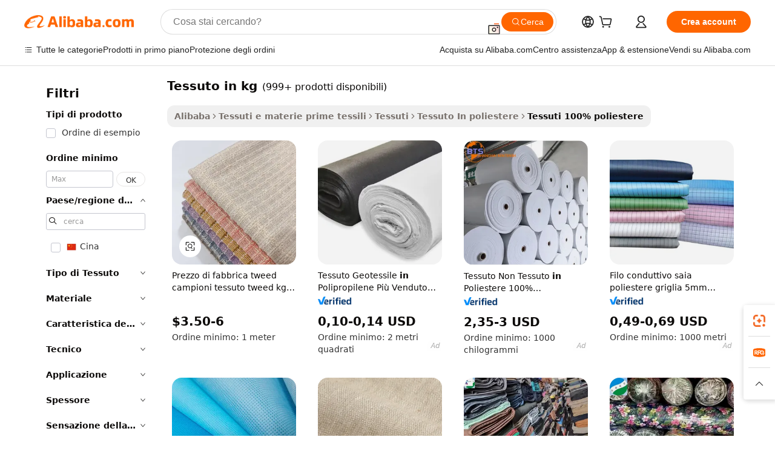

--- FILE ---
content_type: text/html;charset=UTF-8
request_url: https://italian.alibaba.com/g/fabric-in-kg.html
body_size: 190367
content:

<!-- screen_content -->

    <!-- tangram:5410 begin-->
    <!-- tangram:529998 begin-->
    
<!DOCTYPE html>
<html lang="it" dir="ltr">
  <head>
        <script>
      window.__BB = {
        scene: window.__bb_scene || 'traffic-free-goods'
      };
      window.__BB.BB_CWV_IGNORE = {
          lcp_element: ['#icbu-buyer-pc-top-banner'],
          lcp_url: [],
        };
      window._timing = {}
      window._timing.first_start = Date.now();
      window.needLoginInspiration = Boolean(false);
      // 变量用于标记页面首次可见时间
      let firstVisibleTime = null;
      if (typeof document.hidden !== 'undefined') {
        // 页面首次加载时直接统计
        if (!document.hidden) {
          firstVisibleTime = Date.now();
          window.__BB_timex = 1
        } else {
          // 页面不可见时监听 visibilitychange 事件
          document.addEventListener('visibilitychange', () => {
            if (!document.hidden) {
              firstVisibleTime = Date.now();
              window.__BB_timex = firstVisibleTime - window.performance.timing.navigationStart
              window.__BB.firstVisibleTime = window.__BB_timex
              console.log("Page became visible after "+ window.__BB_timex + " ms");
            }
          }, { once: true });  // 确保只触发一次
        }
      } else {
        console.warn('Page Visibility API is not supported in this browser.');
      }
    </script>
        <meta name="data-spm" content="a2700">
        <meta name="aplus-xplug" content="NONE">
        <meta name="aplus-icbu-disable-umid" content="1">
        <meta name="google-translate-customization" content="9de59014edaf3b99-22e1cf3b5ca21786-g00bb439a5e9e5f8f-f">
    <meta name="yandex-verification" content="25a76ba8e4443bb3" />
    <meta name="msvalidate.01" content="E3FBF0E89B724C30844BF17C59608E8F" />
    <meta name="viewport" content="width=device-width, initial-scale=1.0, maximum-scale=5.0, user-scalable=yes">
        <link rel="preconnect" href="https://s.alicdn.com/" crossorigin>
    <link rel="dns-prefetch" href="https://s.alicdn.com">
                        <link rel="preload" href="https://s.alicdn.com/@g/alilog/??aplus_plugin_icbufront/index.js,mlog/aplus_v2.js" as="script">
        <link rel="preload" href="https://s.alicdn.com/@img/imgextra/i2/O1CN0153JdbU26g4bILVOyC_!!6000000007690-2-tps-418-58.png" as="image">
        <script>
            window.__APLUS_ABRATE__ = {
        perf_group: 'base64cached',
        scene: "traffic-free-goods",
      };
    </script>
    <meta name="aplus-mmstat-timeout" content="15000">
        <meta content="text/html; charset=utf-8" http-equiv="Content-Type">
          <title>Trendy, ultra stylish, magnifico tessuto in kg - Alibaba.com</title>
      <meta name="keywords" content="cotton fabric,fabrics for clothing,viscose fabric">
      <meta name="description" content="Alibaba.com offre un'ampia raccolta di tessuto in kg premium a prezzi convenienti. Sfoglia la gamma di tessuto in kg venduti da fornitori certificati.">
            <meta name="pagetiming-rate" content="9">
      <meta name="pagetiming-resource-rate" content="4">
                    <link rel="canonical" href="https://italian.alibaba.com/g/fabric-in-kg.html">
                              <link rel="alternate" hreflang="fr" href="https://french.alibaba.com/g/fabric-in-kg.html">
                  <link rel="alternate" hreflang="de" href="https://german.alibaba.com/g/fabric-in-kg.html">
                  <link rel="alternate" hreflang="pt" href="https://portuguese.alibaba.com/g/fabric-in-kg.html">
                  <link rel="alternate" hreflang="it" href="https://italian.alibaba.com/g/fabric-in-kg.html">
                  <link rel="alternate" hreflang="es" href="https://spanish.alibaba.com/g/fabric-in-kg.html">
                  <link rel="alternate" hreflang="ru" href="https://russian.alibaba.com/g/fabric-in-kg.html">
                  <link rel="alternate" hreflang="ko" href="https://korean.alibaba.com/g/fabric-in-kg.html">
                  <link rel="alternate" hreflang="ar" href="https://arabic.alibaba.com/g/fabric-in-kg.html">
                  <link rel="alternate" hreflang="ja" href="https://japanese.alibaba.com/g/fabric-in-kg.html">
                  <link rel="alternate" hreflang="tr" href="https://turkish.alibaba.com/g/fabric-in-kg.html">
                  <link rel="alternate" hreflang="th" href="https://thai.alibaba.com/g/fabric-in-kg.html">
                  <link rel="alternate" hreflang="vi" href="https://vietnamese.alibaba.com/g/fabric-in-kg.html">
                  <link rel="alternate" hreflang="nl" href="https://dutch.alibaba.com/g/fabric-in-kg.html">
                  <link rel="alternate" hreflang="he" href="https://hebrew.alibaba.com/g/fabric-in-kg.html">
                  <link rel="alternate" hreflang="id" href="https://indonesian.alibaba.com/g/fabric-in-kg.html">
                  <link rel="alternate" hreflang="hi" href="https://hindi.alibaba.com/g/fabric-in-kg.html">
                  <link rel="alternate" hreflang="en" href="https://www.alibaba.com/showroom/fabric-in-kg.html">
                  <link rel="alternate" hreflang="zh" href="https://chinese.alibaba.com/g/fabric-in-kg.html">
                  <link rel="alternate" hreflang="x-default" href="https://www.alibaba.com/showroom/fabric-in-kg.html">
                                        <script>
      // Aplus 配置自动打点
      var queue = window.goldlog_queue || (window.goldlog_queue = []);
      var tags = ["button", "a", "div", "span", "i", "svg", "input", "li", "tr"];
      queue.push(
        {
          action: 'goldlog.appendMetaInfo',
          arguments: [
            'aplus-auto-exp',
            [
              {
                logkey: '/sc.ug_msite.new_product_exp',
                cssSelector: '[data-spm-exp]',
                props: ["data-spm-exp"],
              },
              {
                logkey: '/sc.ug_pc.seolist_product_exp',
                cssSelector: '.traffic-card-gallery',
                props: ["data-spm-exp"],
              }
            ]
          ]
        }
      )
      queue.push({
        action: 'goldlog.setMetaInfo',
        arguments: ['aplus-auto-clk', JSON.stringify(tags.map(tag =>({
          "logkey": "/sc.ug_msite.new_product_clk",
          tag,
          "filter": "data-spm-clk",
          "props": ["data-spm-clk"]
        })))],
      });
    </script>
  </head>
  <div id="icbu-header"><div id="the-new-header" data-version="4.4.0" data-tnh-auto-exp="tnh-expose" data-scenes="search-products" style="position: relative;background-color: #fff;border-bottom: 1px solid #ddd;box-sizing: border-box; font-family:Inter,SF Pro Text,Roboto,Helvetica Neue,Helvetica,Tahoma,Arial,PingFang SC,Microsoft YaHei;"><div style="display: flex;align-items:center;height: 72px;min-width: 1200px;max-width: 1580px;margin: 0 auto;padding: 0 40px;box-sizing: border-box;"><img style="height: 29px; width: 209px;" src="https://s.alicdn.com/@img/imgextra/i2/O1CN0153JdbU26g4bILVOyC_!!6000000007690-2-tps-418-58.png" alt="" /></div><div style="min-width: 1200px;max-width: 1580px;margin: 0 auto;overflow: hidden;font-size: 14px;display: flex;justify-content: space-between;padding: 0 40px;box-sizing: border-box;"><div style="display: flex; align-items: center; justify-content: space-between"><div style="position: relative; height: 36px; padding: 0 28px 0 20px">All categories</div><div style="position: relative; height: 36px; padding-right: 28px">Featured selections</div><div style="position: relative; height: 36px">Trade Assurance</div></div><div style="display: flex; align-items: center; justify-content: space-between"><div style="position: relative; height: 36px; padding-right: 28px">Buyer Central</div><div style="position: relative; height: 36px; padding-right: 28px">Help Center</div><div style="position: relative; height: 36px; padding-right: 28px">Get the app</div><div style="position: relative; height: 36px">Become a supplier</div></div></div></div></div></div>
  <body data-spm="7724857" style="min-height: calc(100vh + 1px)"><script 
id="beacon-aplus"   
src="//s.alicdn.com/@g/alilog/??aplus_plugin_icbufront/index.js,mlog/aplus_v2.js"
exparams="aplus=async&userid=&aplus&ali_beacon_id=&ali_apache_id=&ali_apache_track=&ali_apache_tracktmp=&eagleeye_traceid=2101c49d17694638771031040e0bc8&ip=3%2e140%2e251%2e240&dmtrack_c={ali%5fresin%5ftrace%3dse%5frst%3dnull%7csp%5fviewtype%3dY%7cset%3d3%7cser%3d1007%7cpageId%3def4c9215429f4d9a9ac3353f95f398be%7cm%5fpageid%3dnull%7cpvmi%3db3f1a1c162c44400bcdd4524f267b350%7csek%5fsepd%3dtessuto%2bin%2bkg%7csek%3dfabric%2bin%2bkg%7cse%5fpn%3d1%7cp4pid%3deccb06d5%2df969%2d48b3%2d852d%2d2a328e3b23cd%7csclkid%3dnull%7cforecast%5fpost%5fcate%3dnull%7cseo%5fnew%5fuser%5fflag%3dfalse%7ccategoryId%3d100000285%7cseo%5fsearch%5fmodel%5fupgrade%5fv2%3d2025070801%7cseo%5fmodule%5fcard%5f20240624%3d202406242%7clong%5ftext%5fgoogle%5ftranslate%5fv2%3d2407142%7cseo%5fcontent%5ftd%5fbottom%5ftext%5fupdate%5fkey%3d2025070801%7cseo%5fsearch%5fmodel%5fupgrade%5fv3%3d2025072201%7cseo%5fsearch%5fmodel%5fmulti%5fupgrade%5fv3%3d2025081101%7cdamo%5falt%5freplace%3dnull%7cwap%5fcross%3d2007659%7cwap%5fcs%5faction%3d2005494%7cAPP%5fVisitor%5fActive%3d26705%7cseo%5fshowroom%5fgoods%5fmix%3d2005244%7cseo%5fdefault%5fcached%5flong%5ftext%5ffrom%5fnew%5fkeyword%5fstep%3d2024122502%7cshowroom%5fgeneral%5ftemplate%3d2005292%7cshowroom%5freview%3d20230308%7cwap%5fcs%5ftext%3dnull%7cstructured%5fdata%3d2025052702%7cseo%5fmulti%5fstyle%5ftext%5fupdate%3d2511182%7cpc%5fnew%5fheader%3dnull%7cseo%5fmeta%5fcate%5ftemplate%5fv1%3d2025042401%7cseo%5fmeta%5ftd%5fsearch%5fkeyword%5fstep%5fv1%3d2025040999%7cshowroom%5fft%5flong%5ftext%5fbaks%3d80802%7cAPP%5fGrowing%5fBuyer%5fHigh%5fIntent%5fActive%3d25486%7cshowroom%5fpc%5fv2019%3d2104%7cAPP%5fProspecting%5fBuyer%3d26712%7ccache%5fcontrol%3dnull%7cAPP%5fChurned%5fCore%5fBuyer%3d25502%7cseo%5fdefault%5fcached%5flong%5ftext%5fstep%3d24110802%7camp%5flighthouse%5fscore%5fimage%3d19657%7cseo%5fft%5ftranslate%5fgemini%3d25012003%7cwap%5fnode%5fssr%3d2015725%7cdataphant%5fopen%3d27030%7clongtext%5fmulti%5fstyle%5fexpand%5frussian%3d2510141%7cseo%5flongtext%5fgoogle%5fdata%5fsection%3d25021702%7cindustry%5fpopular%5ffloor%3dnull%7cwap%5fad%5fgoods%5fproduct%5finterval%3dnull%7cseo%5fgoods%5fbootom%5fwholesale%5flink%3dnull%7cseo%5fmiddle%5fwholesale%5flink%3d2486164%7cseo%5fkeyword%5faatest%3d13%7cft%5flong%5ftext%5fenpand%5fstep2%3d121602%7cseo%5fft%5flongtext%5fexpand%5fstep3%3d25012102%7cseo%5fwap%5fheadercard%3d2006288%7cAPP%5fChurned%5fInactive%5fVisitor%3d25497%7cAPP%5fGrowing%5fBuyer%5fHigh%5fIntent%5fInactive%3d25481%7cseo%5fmeta%5ftd%5fmulti%5fkey%3d2025061801%7ctop%5frecommend%5f20250120%3d202501201%7clongtext%5fmulti%5fstyle%5fexpand%5ffrench%5fcopy%3d25091802%7clongtext%5fmulti%5fstyle%5fexpand%5ffrench%5fcopy%5fcopy%3d25092502%7clong%5ftext%5fpaa%3d220831%7cseo%5ffloor%5fexp%3dnull%7cseo%5fshowroom%5falgo%5flink%3d17764%7cseo%5fmeta%5ftd%5faib%5fgeneral%5fkey%3d2025091901%7ccountry%5findustry%3d202311033%7cpc%5ffree%5fswitchtosearch%3d2020529%7cshowroom%5fft%5flong%5ftext%5fenpand%5fstep1%3d101102%7cseo%5fshowroom%5fnorel%3dnull%7cplp%5fstyle%5f25%5fpc%3d202505222%7cseo%5fggs%5flayer%3d10010%7cquery%5fmutil%5flang%5ftranslate%3d2025060300%7cseo%5fsearch%5fmulti%5fsearch%5ftype%5fv2%3d2026012201%7cAPP%5fChurned%5fBuyer%3d25468%7cstream%5frender%5fperf%5fopt%3d2309181%7cwap%5fgoods%3d2007383%7cseo%5fshowroom%5fsimilar%5f20240614%3d202406142%7cchinese%5fopen%3d6307%7cquery%5fgpt%5ftranslate%3d20240820%7cad%5fproduct%5finterval%3dnull%7camp%5fto%5fpwa%3d2007359%7cplp%5faib%5fmulti%5fai%5fmeta%3d20250401%7cwap%5fsupplier%5fcontent%3dnull%7cpc%5ffree%5frefactoring%3d20220315%7cAPP%5fGrowing%5fBuyer%5fInactive%3d25476%7csso%5foem%5ffloor%3dnull%7cseo%5fpc%5fnew%5fview%5f20240807%3d202408072%7cseo%5fbottom%5ftext%5fentity%5fkey%5fcopy%3d2025062400%7cstream%5frender%3d433763%7cseo%5fmodule%5fcard%5f20240424%3d202404241%7cseo%5ftitle%5freplace%5f20191226%3d5841%7clongtext%5fmulti%5fstyle%5fexpand%3d25090802%7cgoogleweblight%3d6516%7clighthouse%5fbase64%3dnull%7cAPP%5fProspecting%5fBuyer%5fActive%3d26713%7cad%5fgoods%5fproduct%5finterval%3dnull%7cseo%5fbottom%5fdeep%5fextend%5fkw%5fkey%3d2025071101%7clongtext%5fmulti%5fstyle%5fexpand%5fturkish%3d25102802%7cilink%5fuv%3d20240911%7cwap%5flist%5fwakeup%3d2005832%7ctpp%5fcrosslink%5fpc%3d20205311%7cseo%5ftop%5fbooth%3d18501%7cAPP%5fGrowing%5fBuyer%5fLess%5fActive%3d25472%7cseo%5fsearch%5fmodel%5fupgrade%5frank%3d2025092401%7cgoodslayer%3d7977%7cft%5flong%5ftext%5ftranslate%5fexpand%5fstep1%3d24110802%7cseo%5fheaderstyle%5ftraffic%5fkey%5fv1%3d2025072100%7ccrosslink%5fswitch%3d2008141%7cp4p%5foutline%3d20240328%7cseo%5fmeta%5ftd%5faib%5fv2%5fkey%3d2025091801%7crts%5fmulti%3d2008404%7cseo%5fad%5foptimization%5fkey%5fv2%3d2025072301%7cAPP%5fVisitor%5fLess%5fActive%3d26690%7cseo%5fsearch%5franker%5fid%3d2025112400%7cplp%5fstyle%5f25%3d202505192%7ccdn%5fvm%3d2007368%7cwap%5fad%5fproduct%5finterval%3dnull%7cseo%5fsearch%5fmodel%5fmulti%5fupgrade%5frank%3d2025092401%7cpc%5fcard%5fshare%3d2025081201%7cAPP%5fGrowing%5fBuyer%5fHigh%5fIntent%5fLess%5fActive%3d25480%7cgoods%5ftitle%5fsubstitute%3d9617%7cwap%5fscreen%5fexp%3d2025081400%7creact%5fheader%5ftest%3d202502182%7cpc%5fcs%5fcolor%3d2005788%7cshowroom%5fft%5flong%5ftext%5ftest%3d72502%7cone%5ftap%5flogin%5fABTest%3d202308153%7cseo%5fhyh%5fshow%5ftags%3dnull%7cplp%5fstructured%5fdata%3d2508182%7cguide%5fdelete%3d2008526%7cseo%5findustry%5ftemplate%3dnull%7cseo%5fmeta%5ftd%5fmulti%5fes%5fkey%3d2025073101%7cseo%5fshowroom%5fdata%5fmix%3d19888%7csso%5ftop%5franking%5ffloor%3d20031%7cseo%5ftd%5fdeep%5fupgrade%5fkey%5fv3%3d2025081101%7cwap%5fue%5fone%3d2025111401%7cshowroom%5fto%5frts%5flink%3d2008480%7ccountrysearch%5ftest%3dnull%7cseo%5fplp%5fdate%5fv2%3d2025102701%7cshowroom%5flist%5fnew%5farrival%3d2811002%7cchannel%5famp%5fto%5fpwa%3d2008435%7cseo%5fmulti%5fstyles%5flong%5ftext%3d2503172%7cseo%5fmeta%5ftext%5fmutli%5fcate%5ftemplate%5fv1%3d2025080800%7cseo%5fdefault%5fcached%5fmutil%5flong%5ftext%5fstep%3d24110436%7cseo%5faction%5fpoint%5ftype%3d22823%7cseo%5faib%5ftd%5flaunch%5f20240828%5fcopy%3d202408282%7cseo%5fshowroom%5fwholesale%5flink%3d2486142%7cseo%5fperf%5fimprove%3d2023999%7cseo%5fwap%5flist%5fbounce%5f01%3d2063%7cseo%5fwap%5flist%5fbounce%5f02%3d2128%7cAPP%5fGrowing%5fBuyer%5fActive%3d25492%7cvideolayer%3dnull%7cvideo%5fplay%3dnull%7cAPP%5fChurned%5fMember%5fInactive%3d25501%7cseo%5fgoogle%5fnew%5fstruct%3d438326%7cicbu%5falgo%5fp4p%5fseo%5fad%3d2025072301%7ctpp%5ftrace%3dseoKeyword%2dseoKeyword%5fv3%2dproduct%2dPRODUCT%5fFAIL}&pageid=038cfbf02101e52a1769463877&hn=ensearchweb033001229042%2erg%2dus%2deast%2eus44&asid=AQAAAABF4HdpuPMdIAAAAADj7JMhNKrUpg==&treq=&tres=" async>
</script>
            <style>body{background-color:white;}.no-scrollbar.il-sticky.il-top-0.il-max-h-\[100vh\].il-w-\[200px\].il-flex-shrink-0.il-flex-grow-0.il-overflow-y-scroll{background-color:#FFF;padding-left:12px}</style>
                    <!-- tangram:530006 begin-->
<!--  -->
 <style>
   @keyframes il-spin {
     to {
       transform: rotate(360deg);
     }
   }
   @keyframes il-pulse {
     50% {
       opacity: 0.5;
     }
   }
   .traffic-card-gallery {display: flex;position: relative;flex-direction: column;justify-content: flex-start;border-radius: 0.5rem;background-color: #fff;padding: 0.5rem 0.5rem 1rem;overflow: hidden;font-size: 0.75rem;line-height: 1rem;}
   .traffic-card-list {display: flex;position: relative;flex-direction: row;justify-content: flex-start;border-bottom-width: 1px;background-color: #fff;padding: 1rem;height: 292px;overflow: hidden;font-size: 0.75rem;line-height: 1rem;}
   .product-price {
     b {
       font-size: 22px;
     }
   }
   .skel-loading {
       animation: il-pulse 2s cubic-bezier(0.4, 0, 0.6, 1) infinite;background-color: hsl(60, 4.8%, 95.9%);
   }
 </style>
<div id="first-cached-card">
  <div style="box-sizing:border-box;display: flex;position: absolute;left: 0;right: 0;margin: 0 auto;z-index: 1;min-width: 1200px;max-width: 1580px;padding: 0.75rem 3.25rem 0;pointer-events: none;">
    <!--页面左侧区域-->
    <div style="width: 200px;padding-top: 1rem;padding-left:12px; background-color: #fff;border-radius: 0.25rem">
      <div class="skel-loading" style="height: 1.5rem;width: 50%;border-radius: 0.25rem;"></div>
      <div style="margin-top: 1rem;margin-bottom: 1rem;">
        <div class="skel-loading" style="height: 1rem;width: calc(100% * 5 / 6);"></div>
        <div
          class="skel-loading"
          style="margin-top: 1rem;height: 1rem;width: calc(100% * 8 / 12);"
        ></div>
        <div class="skel-loading" style="margin-top: 1rem;height: 1rem;width: 75%;"></div>
        <div
          class="skel-loading"
          style="margin-top: 1rem;height: 1rem;width: calc(100% * 7 / 12);"
        ></div>
      </div>
      <div class="skel-loading" style="height: 1.5rem;width: 50%;border-radius: 0.25rem;"></div>
      <div style="margin-top: 1rem;margin-bottom: 1rem;">
        <div class="skel-loading" style="height: 1rem;width: calc(100% * 5 / 6);"></div>
        <div
          class="skel-loading"
          style="margin-top: 1rem;height: 1rem;width: calc(100% * 8 / 12);"
        ></div>
        <div class="skel-loading" style="margin-top: 1rem;height: 1rem;width: 75%;"></div>
        <div
          class="skel-loading"
          style="margin-top: 1rem;height: 1rem;width: calc(100% * 7 / 12);"
        ></div>
      </div>
      <div class="skel-loading" style="height: 1.5rem;width: 50%;border-radius: 0.25rem;"></div>
      <div style="margin-top: 1rem;margin-bottom: 1rem;">
        <div class="skel-loading" style="height: 1rem;width: calc(100% * 5 / 6);"></div>
        <div
          class="skel-loading"
          style="margin-top: 1rem;height: 1rem;width: calc(100% * 8 / 12);"
        ></div>
        <div class="skel-loading" style="margin-top: 1rem;height: 1rem;width: 75%;"></div>
        <div
          class="skel-loading"
          style="margin-top: 1rem;height: 1rem;width: calc(100% * 7 / 12);"
        ></div>
      </div>
      <div class="skel-loading" style="height: 1.5rem;width: 50%;border-radius: 0.25rem;"></div>
      <div style="margin-top: 1rem;margin-bottom: 1rem;">
        <div class="skel-loading" style="height: 1rem;width: calc(100% * 5 / 6);"></div>
        <div
          class="skel-loading"
          style="margin-top: 1rem;height: 1rem;width: calc(100% * 8 / 12);"
        ></div>
        <div class="skel-loading" style="margin-top: 1rem;height: 1rem;width: 75%;"></div>
        <div
          class="skel-loading"
          style="margin-top: 1rem;height: 1rem;width: calc(100% * 7 / 12);"
        ></div>
      </div>
      <div class="skel-loading" style="height: 1.5rem;width: 50%;border-radius: 0.25rem;"></div>
      <div style="margin-top: 1rem;margin-bottom: 1rem;">
        <div class="skel-loading" style="height: 1rem;width: calc(100% * 5 / 6);"></div>
        <div
          class="skel-loading"
          style="margin-top: 1rem;height: 1rem;width: calc(100% * 8 / 12);"
        ></div>
        <div class="skel-loading" style="margin-top: 1rem;height: 1rem;width: 75%;"></div>
        <div
          class="skel-loading"
          style="margin-top: 1rem;height: 1rem;width: calc(100% * 7 / 12);"
        ></div>
      </div>
      <div class="skel-loading" style="height: 1.5rem;width: 50%;border-radius: 0.25rem;"></div>
      <div style="margin-top: 1rem;margin-bottom: 1rem;">
        <div class="skel-loading" style="height: 1rem;width: calc(100% * 5 / 6);"></div>
        <div
          class="skel-loading"
          style="margin-top: 1rem;height: 1rem;width: calc(100% * 8 / 12);"
        ></div>
        <div class="skel-loading" style="margin-top: 1rem;height: 1rem;width: 75%;"></div>
        <div
          class="skel-loading"
          style="margin-top: 1rem;height: 1rem;width: calc(100% * 7 / 12);"
        ></div>
      </div>
    </div>
    <!--页面主体区域-->
    <div style="flex: 1 1 0%; overflow: hidden;padding: 0.5rem 0.5rem 0.5rem 1.5rem">
      <div style="height: 1.25rem;margin-bottom: 1rem;"></div>
      <!-- keywords -->
      <div style="margin-bottom: 1rem;height: 1.75rem;font-weight: 700;font-size: 1.25rem;line-height: 1.75rem;"></div>
      <!-- longtext -->
            <div style="width: calc(25% - 0.9rem);pointer-events: auto">
        <div class="traffic-card-gallery">
          <!-- ProductImage -->
          <a href="//www.alibaba.com/product-detail/Factory-Price-Tweed-Samples-Tweed-Fabric_1600913861526.html?from=SEO" target="_blank" style="position: relative;margin-bottom: 0.5rem;aspect-ratio: 1;overflow: hidden;border-radius: 0.5rem;">
            <div style="display: flex; overflow: hidden">
              <div style="position: relative;margin: 0;width: 100%;min-width: 0;flex-shrink: 0;flex-grow: 0;flex-basis: 100%;padding: 0;">
                <img style="position: relative; aspect-ratio: 1; width: 100%" src="[data-uri]" loading="eager" />
                <div style="position: absolute;left: 0;bottom: 0;right: 0;top: 0;background-color: #000;opacity: 0.05;"></div>
              </div>
            </div>
          </a>
          <div style="display: flex;flex: 1 1 0%;flex-direction: column;justify-content: space-between;">
            <div>
              <a class="skel-loading" style="margin-top: 0.5rem;display:inline-block;width:100%;height:1rem;" href="//www.alibaba.com/product-detail/Factory-Price-Tweed-Samples-Tweed-Fabric_1600913861526.html" target="_blank"></a>
              <a class="skel-loading" style="margin-top: 0.125rem;display:inline-block;width:100%;height:1rem;" href="//www.alibaba.com/product-detail/Factory-Price-Tweed-Samples-Tweed-Fabric_1600913861526.html" target="_blank"></a>
              <div class="skel-loading" style="margin-top: 0.25rem;height:1.625rem;width:75%"></div>
              <div class="skel-loading" style="margin-top: 0.5rem;height: 1rem;width:50%"></div>
              <div class="skel-loading" style="margin-top:0.25rem;height:1rem;width:25%"></div>
            </div>
          </div>

        </div>
      </div>

    </div>
  </div>
</div>
<!-- tangram:530006 end-->
            <style>.component-left-filter-callback{display:flex;position:relative;margin-top:10px;height:1200px}.component-left-filter-callback img{width:200px}.component-left-filter-callback i{position:absolute;top:5%;left:50%}.related-search-wrapper{padding:.5rem;--tw-bg-opacity: 1;background-color:#fff;background-color:rgba(255,255,255,var(--tw-bg-opacity, 1));border-width:1px;border-color:var(--input)}.related-search-wrapper .related-search-box{margin:12px 16px}.related-search-wrapper .related-search-box .related-search-title{display:inline;float:start;color:#666;word-wrap:break-word;margin-right:12px;width:13%}.related-search-wrapper .related-search-box .related-search-content{display:flex;flex-wrap:wrap}.related-search-wrapper .related-search-box .related-search-content .related-search-link{margin-right:12px;width:23%;overflow:hidden;color:#666;text-overflow:ellipsis;white-space:nowrap}.product-title img{margin-right:.5rem;display:inline-block;height:1rem;vertical-align:sub}.product-price b{font-size:22px}.similar-icon{position:absolute;bottom:12px;z-index:2;right:12px}.rfq-card{display:inline-block;position:relative;box-sizing:border-box;margin-bottom:36px}.rfq-card .rfq-card-content{display:flex;position:relative;flex-direction:column;align-items:flex-start;background-size:cover;background-color:#fff;padding:12px;width:100%;height:100%}.rfq-card .rfq-card-content .rfq-card-icon{margin-top:50px}.rfq-card .rfq-card-content .rfq-card-icon img{width:45px}.rfq-card .rfq-card-content .rfq-card-top-title{margin-top:14px;color:#222;font-weight:400;font-size:16px}.rfq-card .rfq-card-content .rfq-card-title{margin-top:24px;color:#333;font-weight:800;font-size:20px}.rfq-card .rfq-card-content .rfq-card-input-box{margin-top:24px;width:100%}.rfq-card .rfq-card-content .rfq-card-input-box textarea{box-sizing:border-box;border:1px solid #ddd;border-radius:4px;background-color:#fff;padding:9px 12px;width:100%;height:88px;resize:none;color:#666;font-weight:400;font-size:13px;font-family:inherit}.rfq-card .rfq-card-content .rfq-card-button{margin-top:24px;border:1px solid #666;border-radius:16px;background-color:#fff;width:67%;color:#000;font-weight:700;font-size:14px;line-height:30px;text-align:center}[data-modulename^=ProductList-] div{contain-intrinsic-size:auto 500px}.traffic-card-gallery:hover{--tw-shadow: 0px 2px 6px 2px rgba(0,0,0,.12157);--tw-shadow-colored: 0px 2px 6px 2px var(--tw-shadow-color);box-shadow:0 0 #0000,0 0 #0000,0 2px 6px 2px #0000001f;box-shadow:var(--tw-ring-offset-shadow, 0 0 rgba(0,0,0,0)),var(--tw-ring-shadow, 0 0 rgba(0,0,0,0)),var(--tw-shadow);z-index:10}.traffic-card-gallery{position:relative;display:flex;flex-direction:column;justify-content:flex-start;overflow:hidden;border-radius:.75rem;--tw-bg-opacity: 1;background-color:#fff;background-color:rgba(255,255,255,var(--tw-bg-opacity, 1));padding:.5rem;font-size:.75rem;line-height:1rem}.traffic-card-list{position:relative;display:flex;height:292px;flex-direction:row;justify-content:flex-start;overflow:hidden;border-bottom-width:1px;--tw-bg-opacity: 1;background-color:#fff;background-color:rgba(255,255,255,var(--tw-bg-opacity, 1));padding:1rem;font-size:.75rem;line-height:1rem}.traffic-card-g-industry:hover{--tw-shadow: 0 0 10px rgba(0,0,0,.1);--tw-shadow-colored: 0 0 10px var(--tw-shadow-color);box-shadow:0 0 #0000,0 0 #0000,0 0 10px #0000001a;box-shadow:var(--tw-ring-offset-shadow, 0 0 rgba(0,0,0,0)),var(--tw-ring-shadow, 0 0 rgba(0,0,0,0)),var(--tw-shadow)}.traffic-card-g-industry{position:relative;border-radius:var(--radius);--tw-bg-opacity: 1;background-color:#fff;background-color:rgba(255,255,255,var(--tw-bg-opacity, 1));padding:1.25rem .75rem .75rem;font-size:.875rem;line-height:1.25rem}.module-filter-section-wrapper{max-height:none!important;overflow-x:hidden}*,:before,:after{--tw-border-spacing-x: 0;--tw-border-spacing-y: 0;--tw-translate-x: 0;--tw-translate-y: 0;--tw-rotate: 0;--tw-skew-x: 0;--tw-skew-y: 0;--tw-scale-x: 1;--tw-scale-y: 1;--tw-pan-x: ;--tw-pan-y: ;--tw-pinch-zoom: ;--tw-scroll-snap-strictness: proximity;--tw-gradient-from-position: ;--tw-gradient-via-position: ;--tw-gradient-to-position: ;--tw-ordinal: ;--tw-slashed-zero: ;--tw-numeric-figure: ;--tw-numeric-spacing: ;--tw-numeric-fraction: ;--tw-ring-inset: ;--tw-ring-offset-width: 0px;--tw-ring-offset-color: #fff;--tw-ring-color: rgba(59, 130, 246, .5);--tw-ring-offset-shadow: 0 0 rgba(0,0,0,0);--tw-ring-shadow: 0 0 rgba(0,0,0,0);--tw-shadow: 0 0 rgba(0,0,0,0);--tw-shadow-colored: 0 0 rgba(0,0,0,0);--tw-blur: ;--tw-brightness: ;--tw-contrast: ;--tw-grayscale: ;--tw-hue-rotate: ;--tw-invert: ;--tw-saturate: ;--tw-sepia: ;--tw-drop-shadow: ;--tw-backdrop-blur: ;--tw-backdrop-brightness: ;--tw-backdrop-contrast: ;--tw-backdrop-grayscale: ;--tw-backdrop-hue-rotate: ;--tw-backdrop-invert: ;--tw-backdrop-opacity: ;--tw-backdrop-saturate: ;--tw-backdrop-sepia: ;--tw-contain-size: ;--tw-contain-layout: ;--tw-contain-paint: ;--tw-contain-style: }::backdrop{--tw-border-spacing-x: 0;--tw-border-spacing-y: 0;--tw-translate-x: 0;--tw-translate-y: 0;--tw-rotate: 0;--tw-skew-x: 0;--tw-skew-y: 0;--tw-scale-x: 1;--tw-scale-y: 1;--tw-pan-x: ;--tw-pan-y: ;--tw-pinch-zoom: ;--tw-scroll-snap-strictness: proximity;--tw-gradient-from-position: ;--tw-gradient-via-position: ;--tw-gradient-to-position: ;--tw-ordinal: ;--tw-slashed-zero: ;--tw-numeric-figure: ;--tw-numeric-spacing: ;--tw-numeric-fraction: ;--tw-ring-inset: ;--tw-ring-offset-width: 0px;--tw-ring-offset-color: #fff;--tw-ring-color: rgba(59, 130, 246, .5);--tw-ring-offset-shadow: 0 0 rgba(0,0,0,0);--tw-ring-shadow: 0 0 rgba(0,0,0,0);--tw-shadow: 0 0 rgba(0,0,0,0);--tw-shadow-colored: 0 0 rgba(0,0,0,0);--tw-blur: ;--tw-brightness: ;--tw-contrast: ;--tw-grayscale: ;--tw-hue-rotate: ;--tw-invert: ;--tw-saturate: ;--tw-sepia: ;--tw-drop-shadow: ;--tw-backdrop-blur: ;--tw-backdrop-brightness: ;--tw-backdrop-contrast: ;--tw-backdrop-grayscale: ;--tw-backdrop-hue-rotate: ;--tw-backdrop-invert: ;--tw-backdrop-opacity: ;--tw-backdrop-saturate: ;--tw-backdrop-sepia: ;--tw-contain-size: ;--tw-contain-layout: ;--tw-contain-paint: ;--tw-contain-style: }*,:before,:after{box-sizing:border-box;border-width:0;border-style:solid;border-color:#e5e7eb}:before,:after{--tw-content: ""}html,:host{line-height:1.5;-webkit-text-size-adjust:100%;-moz-tab-size:4;-o-tab-size:4;tab-size:4;font-family:ui-sans-serif,system-ui,-apple-system,Segoe UI,Roboto,Ubuntu,Cantarell,Noto Sans,sans-serif,"Apple Color Emoji","Segoe UI Emoji",Segoe UI Symbol,"Noto Color Emoji";font-feature-settings:normal;font-variation-settings:normal;-webkit-tap-highlight-color:transparent}body{margin:0;line-height:inherit}hr{height:0;color:inherit;border-top-width:1px}abbr:where([title]){text-decoration:underline;-webkit-text-decoration:underline dotted;text-decoration:underline dotted}h1,h2,h3,h4,h5,h6{font-size:inherit;font-weight:inherit}a{color:inherit;text-decoration:inherit}b,strong{font-weight:bolder}code,kbd,samp,pre{font-family:ui-monospace,SFMono-Regular,Menlo,Monaco,Consolas,Liberation Mono,Courier New,monospace;font-feature-settings:normal;font-variation-settings:normal;font-size:1em}small{font-size:80%}sub,sup{font-size:75%;line-height:0;position:relative;vertical-align:baseline}sub{bottom:-.25em}sup{top:-.5em}table{text-indent:0;border-color:inherit;border-collapse:collapse}button,input,optgroup,select,textarea{font-family:inherit;font-feature-settings:inherit;font-variation-settings:inherit;font-size:100%;font-weight:inherit;line-height:inherit;letter-spacing:inherit;color:inherit;margin:0;padding:0}button,select{text-transform:none}button,input:where([type=button]),input:where([type=reset]),input:where([type=submit]){-webkit-appearance:button;background-color:transparent;background-image:none}:-moz-focusring{outline:auto}:-moz-ui-invalid{box-shadow:none}progress{vertical-align:baseline}::-webkit-inner-spin-button,::-webkit-outer-spin-button{height:auto}[type=search]{-webkit-appearance:textfield;outline-offset:-2px}::-webkit-search-decoration{-webkit-appearance:none}::-webkit-file-upload-button{-webkit-appearance:button;font:inherit}summary{display:list-item}blockquote,dl,dd,h1,h2,h3,h4,h5,h6,hr,figure,p,pre{margin:0}fieldset{margin:0;padding:0}legend{padding:0}ol,ul,menu{list-style:none;margin:0;padding:0}dialog{padding:0}textarea{resize:vertical}input::-moz-placeholder,textarea::-moz-placeholder{opacity:1;color:#9ca3af}input::placeholder,textarea::placeholder{opacity:1;color:#9ca3af}button,[role=button]{cursor:pointer}:disabled{cursor:default}img,svg,video,canvas,audio,iframe,embed,object{display:block;vertical-align:middle}img,video{max-width:100%;height:auto}[hidden]:where(:not([hidden=until-found])){display:none}:root{--background: hsl(0, 0%, 100%);--foreground: hsl(20, 14.3%, 4.1%);--card: hsl(0, 0%, 100%);--card-foreground: hsl(20, 14.3%, 4.1%);--popover: hsl(0, 0%, 100%);--popover-foreground: hsl(20, 14.3%, 4.1%);--primary: hsl(24, 100%, 50%);--primary-foreground: hsl(60, 9.1%, 97.8%);--secondary: hsl(60, 4.8%, 95.9%);--secondary-foreground: #333;--muted: hsl(60, 4.8%, 95.9%);--muted-foreground: hsl(25, 5.3%, 44.7%);--accent: hsl(60, 4.8%, 95.9%);--accent-foreground: hsl(24, 9.8%, 10%);--destructive: hsl(0, 84.2%, 60.2%);--destructive-foreground: hsl(60, 9.1%, 97.8%);--border: hsl(20, 5.9%, 90%);--input: hsl(20, 5.9%, 90%);--ring: hsl(24.6, 95%, 53.1%);--radius: 1rem}.dark{--background: hsl(20, 14.3%, 4.1%);--foreground: hsl(60, 9.1%, 97.8%);--card: hsl(20, 14.3%, 4.1%);--card-foreground: hsl(60, 9.1%, 97.8%);--popover: hsl(20, 14.3%, 4.1%);--popover-foreground: hsl(60, 9.1%, 97.8%);--primary: hsl(20.5, 90.2%, 48.2%);--primary-foreground: hsl(60, 9.1%, 97.8%);--secondary: hsl(12, 6.5%, 15.1%);--secondary-foreground: hsl(60, 9.1%, 97.8%);--muted: hsl(12, 6.5%, 15.1%);--muted-foreground: hsl(24, 5.4%, 63.9%);--accent: hsl(12, 6.5%, 15.1%);--accent-foreground: hsl(60, 9.1%, 97.8%);--destructive: hsl(0, 72.2%, 50.6%);--destructive-foreground: hsl(60, 9.1%, 97.8%);--border: hsl(12, 6.5%, 15.1%);--input: hsl(12, 6.5%, 15.1%);--ring: hsl(20.5, 90.2%, 48.2%)}*{border-color:#e7e5e4;border-color:var(--border)}body{background-color:#fff;background-color:var(--background);color:#0c0a09;color:var(--foreground)}.il-sr-only{position:absolute;width:1px;height:1px;padding:0;margin:-1px;overflow:hidden;clip:rect(0,0,0,0);white-space:nowrap;border-width:0}.il-invisible{visibility:hidden}.il-fixed{position:fixed}.il-absolute{position:absolute}.il-relative{position:relative}.il-sticky{position:sticky}.il-inset-0{inset:0}.il--bottom-12{bottom:-3rem}.il--top-12{top:-3rem}.il-bottom-0{bottom:0}.il-bottom-2{bottom:.5rem}.il-bottom-3{bottom:.75rem}.il-bottom-4{bottom:1rem}.il-end-0{right:0}.il-end-2{right:.5rem}.il-end-3{right:.75rem}.il-end-4{right:1rem}.il-left-0{left:0}.il-left-3{left:.75rem}.il-right-0{right:0}.il-right-2{right:.5rem}.il-right-3{right:.75rem}.il-start-0{left:0}.il-start-1\/2{left:50%}.il-start-2{left:.5rem}.il-start-3{left:.75rem}.il-start-\[50\%\]{left:50%}.il-top-0{top:0}.il-top-1\/2{top:50%}.il-top-16{top:4rem}.il-top-4{top:1rem}.il-top-\[50\%\]{top:50%}.il-z-10{z-index:10}.il-z-50{z-index:50}.il-z-\[9999\]{z-index:9999}.il-col-span-4{grid-column:span 4 / span 4}.il-m-0{margin:0}.il-m-3{margin:.75rem}.il-m-auto{margin:auto}.il-mx-auto{margin-left:auto;margin-right:auto}.il-my-3{margin-top:.75rem;margin-bottom:.75rem}.il-my-5{margin-top:1.25rem;margin-bottom:1.25rem}.il-my-auto{margin-top:auto;margin-bottom:auto}.\!il-mb-4{margin-bottom:1rem!important}.il--mt-4{margin-top:-1rem}.il-mb-0{margin-bottom:0}.il-mb-1{margin-bottom:.25rem}.il-mb-2{margin-bottom:.5rem}.il-mb-3{margin-bottom:.75rem}.il-mb-4{margin-bottom:1rem}.il-mb-5{margin-bottom:1.25rem}.il-mb-6{margin-bottom:1.5rem}.il-mb-8{margin-bottom:2rem}.il-mb-\[-0\.75rem\]{margin-bottom:-.75rem}.il-mb-\[0\.125rem\]{margin-bottom:.125rem}.il-me-1{margin-right:.25rem}.il-me-2{margin-right:.5rem}.il-me-3{margin-right:.75rem}.il-me-auto{margin-right:auto}.il-mr-1{margin-right:.25rem}.il-mr-2{margin-right:.5rem}.il-ms-1{margin-left:.25rem}.il-ms-4{margin-left:1rem}.il-ms-5{margin-left:1.25rem}.il-ms-8{margin-left:2rem}.il-ms-\[\.375rem\]{margin-left:.375rem}.il-ms-auto{margin-left:auto}.il-mt-0{margin-top:0}.il-mt-0\.5{margin-top:.125rem}.il-mt-1{margin-top:.25rem}.il-mt-2{margin-top:.5rem}.il-mt-3{margin-top:.75rem}.il-mt-4{margin-top:1rem}.il-mt-6{margin-top:1.5rem}.il-line-clamp-1{overflow:hidden;display:-webkit-box;-webkit-box-orient:vertical;-webkit-line-clamp:1}.il-line-clamp-2{overflow:hidden;display:-webkit-box;-webkit-box-orient:vertical;-webkit-line-clamp:2}.il-line-clamp-6{overflow:hidden;display:-webkit-box;-webkit-box-orient:vertical;-webkit-line-clamp:6}.il-inline-block{display:inline-block}.il-inline{display:inline}.il-flex{display:flex}.il-inline-flex{display:inline-flex}.il-grid{display:grid}.il-aspect-square{aspect-ratio:1 / 1}.il-size-5{width:1.25rem;height:1.25rem}.il-h-1{height:.25rem}.il-h-10{height:2.5rem}.il-h-11{height:2.75rem}.il-h-20{height:5rem}.il-h-24{height:6rem}.il-h-3\.5{height:.875rem}.il-h-4{height:1rem}.il-h-40{height:10rem}.il-h-6{height:1.5rem}.il-h-8{height:2rem}.il-h-9{height:2.25rem}.il-h-\[150px\]{height:150px}.il-h-\[152px\]{height:152px}.il-h-\[18\.25rem\]{height:18.25rem}.il-h-\[292px\]{height:292px}.il-h-\[600px\]{height:600px}.il-h-auto{height:auto}.il-h-fit{height:-moz-fit-content;height:fit-content}.il-h-full{height:100%}.il-h-screen{height:100vh}.il-max-h-\[100vh\]{max-height:100vh}.il-w-1\/2{width:50%}.il-w-10{width:2.5rem}.il-w-10\/12{width:83.333333%}.il-w-4{width:1rem}.il-w-6{width:1.5rem}.il-w-64{width:16rem}.il-w-7\/12{width:58.333333%}.il-w-72{width:18rem}.il-w-8{width:2rem}.il-w-8\/12{width:66.666667%}.il-w-9{width:2.25rem}.il-w-9\/12{width:75%}.il-w-\[200px\]{width:200px}.il-w-\[84px\]{width:84px}.il-w-fit{width:-moz-fit-content;width:fit-content}.il-w-full{width:100%}.il-w-screen{width:100vw}.il-min-w-0{min-width:0px}.il-min-w-3{min-width:.75rem}.il-min-w-\[1200px\]{min-width:1200px}.il-max-w-\[1000px\]{max-width:1000px}.il-max-w-\[1580px\]{max-width:1580px}.il-max-w-full{max-width:100%}.il-max-w-lg{max-width:32rem}.il-flex-1{flex:1 1 0%}.il-flex-shrink-0,.il-shrink-0{flex-shrink:0}.il-flex-grow-0,.il-grow-0{flex-grow:0}.il-basis-24{flex-basis:6rem}.il-basis-full{flex-basis:100%}.il-origin-\[--radix-tooltip-content-transform-origin\]{transform-origin:var(--radix-tooltip-content-transform-origin)}.il--translate-x-1\/2{--tw-translate-x: -50%;transform:translate(-50%,var(--tw-translate-y)) rotate(var(--tw-rotate)) skew(var(--tw-skew-x)) skewY(var(--tw-skew-y)) scaleX(var(--tw-scale-x)) scaleY(var(--tw-scale-y));transform:translate(var(--tw-translate-x),var(--tw-translate-y)) rotate(var(--tw-rotate)) skew(var(--tw-skew-x)) skewY(var(--tw-skew-y)) scaleX(var(--tw-scale-x)) scaleY(var(--tw-scale-y))}.il--translate-y-1\/2{--tw-translate-y: -50%;transform:translate(var(--tw-translate-x),-50%) rotate(var(--tw-rotate)) skew(var(--tw-skew-x)) skewY(var(--tw-skew-y)) scaleX(var(--tw-scale-x)) scaleY(var(--tw-scale-y));transform:translate(var(--tw-translate-x),var(--tw-translate-y)) rotate(var(--tw-rotate)) skew(var(--tw-skew-x)) skewY(var(--tw-skew-y)) scaleX(var(--tw-scale-x)) scaleY(var(--tw-scale-y))}.il-translate-x-\[-50\%\]{--tw-translate-x: -50%;transform:translate(-50%,var(--tw-translate-y)) rotate(var(--tw-rotate)) skew(var(--tw-skew-x)) skewY(var(--tw-skew-y)) scaleX(var(--tw-scale-x)) scaleY(var(--tw-scale-y));transform:translate(var(--tw-translate-x),var(--tw-translate-y)) rotate(var(--tw-rotate)) skew(var(--tw-skew-x)) skewY(var(--tw-skew-y)) scaleX(var(--tw-scale-x)) scaleY(var(--tw-scale-y))}.il-translate-y-\[-50\%\]{--tw-translate-y: -50%;transform:translate(var(--tw-translate-x),-50%) rotate(var(--tw-rotate)) skew(var(--tw-skew-x)) skewY(var(--tw-skew-y)) scaleX(var(--tw-scale-x)) scaleY(var(--tw-scale-y));transform:translate(var(--tw-translate-x),var(--tw-translate-y)) rotate(var(--tw-rotate)) skew(var(--tw-skew-x)) skewY(var(--tw-skew-y)) scaleX(var(--tw-scale-x)) scaleY(var(--tw-scale-y))}.il-rotate-90{--tw-rotate: 90deg;transform:translate(var(--tw-translate-x),var(--tw-translate-y)) rotate(90deg) skew(var(--tw-skew-x)) skewY(var(--tw-skew-y)) scaleX(var(--tw-scale-x)) scaleY(var(--tw-scale-y));transform:translate(var(--tw-translate-x),var(--tw-translate-y)) rotate(var(--tw-rotate)) skew(var(--tw-skew-x)) skewY(var(--tw-skew-y)) scaleX(var(--tw-scale-x)) scaleY(var(--tw-scale-y))}@keyframes il-pulse{50%{opacity:.5}}.il-animate-pulse{animation:il-pulse 2s cubic-bezier(.4,0,.6,1) infinite}@keyframes il-spin{to{transform:rotate(360deg)}}.il-animate-spin{animation:il-spin 1s linear infinite}.il-cursor-pointer{cursor:pointer}.il-list-disc{list-style-type:disc}.il-grid-cols-2{grid-template-columns:repeat(2,minmax(0,1fr))}.il-grid-cols-4{grid-template-columns:repeat(4,minmax(0,1fr))}.il-flex-row{flex-direction:row}.il-flex-col{flex-direction:column}.il-flex-col-reverse{flex-direction:column-reverse}.il-flex-wrap{flex-wrap:wrap}.il-flex-nowrap{flex-wrap:nowrap}.il-items-start{align-items:flex-start}.il-items-center{align-items:center}.il-items-baseline{align-items:baseline}.il-justify-start{justify-content:flex-start}.il-justify-end{justify-content:flex-end}.il-justify-center{justify-content:center}.il-justify-between{justify-content:space-between}.il-gap-1{gap:.25rem}.il-gap-1\.5{gap:.375rem}.il-gap-10{gap:2.5rem}.il-gap-2{gap:.5rem}.il-gap-3{gap:.75rem}.il-gap-4{gap:1rem}.il-gap-8{gap:2rem}.il-gap-\[\.0938rem\]{gap:.0938rem}.il-gap-\[\.375rem\]{gap:.375rem}.il-gap-\[0\.125rem\]{gap:.125rem}.\!il-gap-x-5{-moz-column-gap:1.25rem!important;column-gap:1.25rem!important}.\!il-gap-y-5{row-gap:1.25rem!important}.il-space-y-1\.5>:not([hidden])~:not([hidden]){--tw-space-y-reverse: 0;margin-top:calc(.375rem * (1 - var(--tw-space-y-reverse)));margin-top:.375rem;margin-top:calc(.375rem * calc(1 - var(--tw-space-y-reverse)));margin-bottom:0rem;margin-bottom:calc(.375rem * var(--tw-space-y-reverse))}.il-space-y-4>:not([hidden])~:not([hidden]){--tw-space-y-reverse: 0;margin-top:calc(1rem * (1 - var(--tw-space-y-reverse)));margin-top:1rem;margin-top:calc(1rem * calc(1 - var(--tw-space-y-reverse)));margin-bottom:0rem;margin-bottom:calc(1rem * var(--tw-space-y-reverse))}.il-overflow-hidden{overflow:hidden}.il-overflow-y-auto{overflow-y:auto}.il-overflow-y-scroll{overflow-y:scroll}.il-truncate{overflow:hidden;text-overflow:ellipsis;white-space:nowrap}.il-text-ellipsis{text-overflow:ellipsis}.il-whitespace-normal{white-space:normal}.il-whitespace-nowrap{white-space:nowrap}.il-break-normal{word-wrap:normal;word-break:normal}.il-break-words{word-wrap:break-word}.il-break-all{word-break:break-all}.il-rounded{border-radius:.25rem}.il-rounded-2xl{border-radius:1rem}.il-rounded-\[0\.5rem\]{border-radius:.5rem}.il-rounded-\[1\.25rem\]{border-radius:1.25rem}.il-rounded-full{border-radius:9999px}.il-rounded-lg{border-radius:1rem;border-radius:var(--radius)}.il-rounded-md{border-radius:calc(1rem - 2px);border-radius:calc(var(--radius) - 2px)}.il-rounded-sm{border-radius:calc(1rem - 4px);border-radius:calc(var(--radius) - 4px)}.il-rounded-xl{border-radius:.75rem}.il-border,.il-border-\[1px\]{border-width:1px}.il-border-b,.il-border-b-\[1px\]{border-bottom-width:1px}.il-border-solid{border-style:solid}.il-border-none{border-style:none}.il-border-\[\#222\]{--tw-border-opacity: 1;border-color:#222;border-color:rgba(34,34,34,var(--tw-border-opacity, 1))}.il-border-\[\#DDD\]{--tw-border-opacity: 1;border-color:#ddd;border-color:rgba(221,221,221,var(--tw-border-opacity, 1))}.il-border-foreground{border-color:#0c0a09;border-color:var(--foreground)}.il-border-input{border-color:#e7e5e4;border-color:var(--input)}.il-bg-\[\#F8F8F8\]{--tw-bg-opacity: 1;background-color:#f8f8f8;background-color:rgba(248,248,248,var(--tw-bg-opacity, 1))}.il-bg-\[\#d9d9d963\]{background-color:#d9d9d963}.il-bg-accent{background-color:#f5f5f4;background-color:var(--accent)}.il-bg-background{background-color:#fff;background-color:var(--background)}.il-bg-black{--tw-bg-opacity: 1;background-color:#000;background-color:rgba(0,0,0,var(--tw-bg-opacity, 1))}.il-bg-black\/80{background-color:#000c}.il-bg-destructive{background-color:#ef4444;background-color:var(--destructive)}.il-bg-gray-300{--tw-bg-opacity: 1;background-color:#d1d5db;background-color:rgba(209,213,219,var(--tw-bg-opacity, 1))}.il-bg-muted{background-color:#f5f5f4;background-color:var(--muted)}.il-bg-orange-500{--tw-bg-opacity: 1;background-color:#f97316;background-color:rgba(249,115,22,var(--tw-bg-opacity, 1))}.il-bg-popover{background-color:#fff;background-color:var(--popover)}.il-bg-primary{background-color:#f60;background-color:var(--primary)}.il-bg-secondary{background-color:#f5f5f4;background-color:var(--secondary)}.il-bg-transparent{background-color:transparent}.il-bg-white{--tw-bg-opacity: 1;background-color:#fff;background-color:rgba(255,255,255,var(--tw-bg-opacity, 1))}.il-bg-opacity-80{--tw-bg-opacity: .8}.il-bg-cover{background-size:cover}.il-bg-no-repeat{background-repeat:no-repeat}.il-fill-black{fill:#000}.il-object-cover{-o-object-fit:cover;object-fit:cover}.il-p-0{padding:0}.il-p-1{padding:.25rem}.il-p-2{padding:.5rem}.il-p-3{padding:.75rem}.il-p-4{padding:1rem}.il-p-5{padding:1.25rem}.il-p-6{padding:1.5rem}.il-px-2{padding-left:.5rem;padding-right:.5rem}.il-px-3{padding-left:.75rem;padding-right:.75rem}.il-py-0\.5{padding-top:.125rem;padding-bottom:.125rem}.il-py-1\.5{padding-top:.375rem;padding-bottom:.375rem}.il-py-10{padding-top:2.5rem;padding-bottom:2.5rem}.il-py-2{padding-top:.5rem;padding-bottom:.5rem}.il-py-3{padding-top:.75rem;padding-bottom:.75rem}.il-pb-0{padding-bottom:0}.il-pb-3{padding-bottom:.75rem}.il-pb-4{padding-bottom:1rem}.il-pb-8{padding-bottom:2rem}.il-pe-0{padding-right:0}.il-pe-2{padding-right:.5rem}.il-pe-3{padding-right:.75rem}.il-pe-4{padding-right:1rem}.il-pe-6{padding-right:1.5rem}.il-pe-8{padding-right:2rem}.il-pe-\[12px\]{padding-right:12px}.il-pe-\[3\.25rem\]{padding-right:3.25rem}.il-pl-4{padding-left:1rem}.il-ps-0{padding-left:0}.il-ps-2{padding-left:.5rem}.il-ps-3{padding-left:.75rem}.il-ps-4{padding-left:1rem}.il-ps-6{padding-left:1.5rem}.il-ps-8{padding-left:2rem}.il-ps-\[12px\]{padding-left:12px}.il-ps-\[3\.25rem\]{padding-left:3.25rem}.il-pt-10{padding-top:2.5rem}.il-pt-4{padding-top:1rem}.il-pt-5{padding-top:1.25rem}.il-pt-6{padding-top:1.5rem}.il-pt-7{padding-top:1.75rem}.il-text-center{text-align:center}.il-text-start{text-align:left}.il-text-2xl{font-size:1.5rem;line-height:2rem}.il-text-base{font-size:1rem;line-height:1.5rem}.il-text-lg{font-size:1.125rem;line-height:1.75rem}.il-text-sm{font-size:.875rem;line-height:1.25rem}.il-text-xl{font-size:1.25rem;line-height:1.75rem}.il-text-xs{font-size:.75rem;line-height:1rem}.il-font-\[600\]{font-weight:600}.il-font-bold{font-weight:700}.il-font-medium{font-weight:500}.il-font-normal{font-weight:400}.il-font-semibold{font-weight:600}.il-leading-3{line-height:.75rem}.il-leading-4{line-height:1rem}.il-leading-\[1\.43\]{line-height:1.43}.il-leading-\[18px\]{line-height:18px}.il-leading-\[26px\]{line-height:26px}.il-leading-none{line-height:1}.il-tracking-tight{letter-spacing:-.025em}.il-text-\[\#00820D\]{--tw-text-opacity: 1;color:#00820d;color:rgba(0,130,13,var(--tw-text-opacity, 1))}.il-text-\[\#222\]{--tw-text-opacity: 1;color:#222;color:rgba(34,34,34,var(--tw-text-opacity, 1))}.il-text-\[\#444\]{--tw-text-opacity: 1;color:#444;color:rgba(68,68,68,var(--tw-text-opacity, 1))}.il-text-\[\#4B1D1F\]{--tw-text-opacity: 1;color:#4b1d1f;color:rgba(75,29,31,var(--tw-text-opacity, 1))}.il-text-\[\#767676\]{--tw-text-opacity: 1;color:#767676;color:rgba(118,118,118,var(--tw-text-opacity, 1))}.il-text-\[\#D04A0A\]{--tw-text-opacity: 1;color:#d04a0a;color:rgba(208,74,10,var(--tw-text-opacity, 1))}.il-text-\[\#F7421E\]{--tw-text-opacity: 1;color:#f7421e;color:rgba(247,66,30,var(--tw-text-opacity, 1))}.il-text-\[\#FF6600\]{--tw-text-opacity: 1;color:#f60;color:rgba(255,102,0,var(--tw-text-opacity, 1))}.il-text-\[\#f7421e\]{--tw-text-opacity: 1;color:#f7421e;color:rgba(247,66,30,var(--tw-text-opacity, 1))}.il-text-destructive-foreground{color:#fafaf9;color:var(--destructive-foreground)}.il-text-foreground{color:#0c0a09;color:var(--foreground)}.il-text-muted-foreground{color:#78716c;color:var(--muted-foreground)}.il-text-popover-foreground{color:#0c0a09;color:var(--popover-foreground)}.il-text-primary{color:#f60;color:var(--primary)}.il-text-primary-foreground{color:#fafaf9;color:var(--primary-foreground)}.il-text-secondary-foreground{color:#333;color:var(--secondary-foreground)}.il-text-white{--tw-text-opacity: 1;color:#fff;color:rgba(255,255,255,var(--tw-text-opacity, 1))}.il-underline{text-decoration-line:underline}.il-line-through{text-decoration-line:line-through}.il-underline-offset-4{text-underline-offset:4px}.il-opacity-5{opacity:.05}.il-opacity-70{opacity:.7}.il-shadow-\[0_2px_6px_2px_rgba\(0\,0\,0\,0\.12\)\]{--tw-shadow: 0 2px 6px 2px rgba(0,0,0,.12);--tw-shadow-colored: 0 2px 6px 2px var(--tw-shadow-color);box-shadow:0 0 #0000,0 0 #0000,0 2px 6px 2px #0000001f;box-shadow:var(--tw-ring-offset-shadow, 0 0 rgba(0,0,0,0)),var(--tw-ring-shadow, 0 0 rgba(0,0,0,0)),var(--tw-shadow)}.il-shadow-cards{--tw-shadow: 0 0 10px rgba(0,0,0,.1);--tw-shadow-colored: 0 0 10px var(--tw-shadow-color);box-shadow:0 0 #0000,0 0 #0000,0 0 10px #0000001a;box-shadow:var(--tw-ring-offset-shadow, 0 0 rgba(0,0,0,0)),var(--tw-ring-shadow, 0 0 rgba(0,0,0,0)),var(--tw-shadow)}.il-shadow-lg{--tw-shadow: 0 10px 15px -3px rgba(0, 0, 0, .1), 0 4px 6px -4px rgba(0, 0, 0, .1);--tw-shadow-colored: 0 10px 15px -3px var(--tw-shadow-color), 0 4px 6px -4px var(--tw-shadow-color);box-shadow:0 0 #0000,0 0 #0000,0 10px 15px -3px #0000001a,0 4px 6px -4px #0000001a;box-shadow:var(--tw-ring-offset-shadow, 0 0 rgba(0,0,0,0)),var(--tw-ring-shadow, 0 0 rgba(0,0,0,0)),var(--tw-shadow)}.il-shadow-md{--tw-shadow: 0 4px 6px -1px rgba(0, 0, 0, .1), 0 2px 4px -2px rgba(0, 0, 0, .1);--tw-shadow-colored: 0 4px 6px -1px var(--tw-shadow-color), 0 2px 4px -2px var(--tw-shadow-color);box-shadow:0 0 #0000,0 0 #0000,0 4px 6px -1px #0000001a,0 2px 4px -2px #0000001a;box-shadow:var(--tw-ring-offset-shadow, 0 0 rgba(0,0,0,0)),var(--tw-ring-shadow, 0 0 rgba(0,0,0,0)),var(--tw-shadow)}.il-outline-none{outline:2px solid transparent;outline-offset:2px}.il-outline-1{outline-width:1px}.il-ring-offset-background{--tw-ring-offset-color: var(--background)}.il-transition-colors{transition-property:color,background-color,border-color,text-decoration-color,fill,stroke;transition-timing-function:cubic-bezier(.4,0,.2,1);transition-duration:.15s}.il-transition-opacity{transition-property:opacity;transition-timing-function:cubic-bezier(.4,0,.2,1);transition-duration:.15s}.il-transition-transform{transition-property:transform;transition-timing-function:cubic-bezier(.4,0,.2,1);transition-duration:.15s}.il-duration-200{transition-duration:.2s}.il-duration-300{transition-duration:.3s}.il-ease-in-out{transition-timing-function:cubic-bezier(.4,0,.2,1)}@keyframes enter{0%{opacity:1;opacity:var(--tw-enter-opacity, 1);transform:translateZ(0) scaleZ(1) rotate(0);transform:translate3d(var(--tw-enter-translate-x, 0),var(--tw-enter-translate-y, 0),0) scale3d(var(--tw-enter-scale, 1),var(--tw-enter-scale, 1),var(--tw-enter-scale, 1)) rotate(var(--tw-enter-rotate, 0))}}@keyframes exit{to{opacity:1;opacity:var(--tw-exit-opacity, 1);transform:translateZ(0) scaleZ(1) rotate(0);transform:translate3d(var(--tw-exit-translate-x, 0),var(--tw-exit-translate-y, 0),0) scale3d(var(--tw-exit-scale, 1),var(--tw-exit-scale, 1),var(--tw-exit-scale, 1)) rotate(var(--tw-exit-rotate, 0))}}.il-animate-in{animation-name:enter;animation-duration:.15s;--tw-enter-opacity: initial;--tw-enter-scale: initial;--tw-enter-rotate: initial;--tw-enter-translate-x: initial;--tw-enter-translate-y: initial}.il-fade-in-0{--tw-enter-opacity: 0}.il-zoom-in-95{--tw-enter-scale: .95}.il-duration-200{animation-duration:.2s}.il-duration-300{animation-duration:.3s}.il-ease-in-out{animation-timing-function:cubic-bezier(.4,0,.2,1)}.no-scrollbar::-webkit-scrollbar{display:none}.no-scrollbar{-ms-overflow-style:none;scrollbar-width:none}.longtext-style-inmodel h2{margin-bottom:.5rem;margin-top:1rem;font-size:1rem;line-height:1.5rem;font-weight:700}.first-of-type\:il-ms-4:first-of-type{margin-left:1rem}.hover\:il-bg-\[\#f4f4f4\]:hover{--tw-bg-opacity: 1;background-color:#f4f4f4;background-color:rgba(244,244,244,var(--tw-bg-opacity, 1))}.hover\:il-bg-accent:hover{background-color:#f5f5f4;background-color:var(--accent)}.hover\:il-text-accent-foreground:hover{color:#1c1917;color:var(--accent-foreground)}.hover\:il-text-foreground:hover{color:#0c0a09;color:var(--foreground)}.hover\:il-underline:hover{text-decoration-line:underline}.hover\:il-opacity-100:hover{opacity:1}.hover\:il-opacity-90:hover{opacity:.9}.focus\:il-outline-none:focus{outline:2px solid transparent;outline-offset:2px}.focus\:il-ring-2:focus{--tw-ring-offset-shadow: var(--tw-ring-inset) 0 0 0 var(--tw-ring-offset-width) var(--tw-ring-offset-color);--tw-ring-shadow: var(--tw-ring-inset) 0 0 0 calc(2px + var(--tw-ring-offset-width)) var(--tw-ring-color);box-shadow:var(--tw-ring-offset-shadow),var(--tw-ring-shadow),0 0 #0000;box-shadow:var(--tw-ring-offset-shadow),var(--tw-ring-shadow),var(--tw-shadow, 0 0 rgba(0,0,0,0))}.focus\:il-ring-ring:focus{--tw-ring-color: var(--ring)}.focus\:il-ring-offset-2:focus{--tw-ring-offset-width: 2px}.focus-visible\:il-outline-none:focus-visible{outline:2px solid transparent;outline-offset:2px}.focus-visible\:il-ring-2:focus-visible{--tw-ring-offset-shadow: var(--tw-ring-inset) 0 0 0 var(--tw-ring-offset-width) var(--tw-ring-offset-color);--tw-ring-shadow: var(--tw-ring-inset) 0 0 0 calc(2px + var(--tw-ring-offset-width)) var(--tw-ring-color);box-shadow:var(--tw-ring-offset-shadow),var(--tw-ring-shadow),0 0 #0000;box-shadow:var(--tw-ring-offset-shadow),var(--tw-ring-shadow),var(--tw-shadow, 0 0 rgba(0,0,0,0))}.focus-visible\:il-ring-ring:focus-visible{--tw-ring-color: var(--ring)}.focus-visible\:il-ring-offset-2:focus-visible{--tw-ring-offset-width: 2px}.active\:il-bg-primary:active{background-color:#f60;background-color:var(--primary)}.active\:il-bg-white:active{--tw-bg-opacity: 1;background-color:#fff;background-color:rgba(255,255,255,var(--tw-bg-opacity, 1))}.disabled\:il-pointer-events-none:disabled{pointer-events:none}.disabled\:il-opacity-10:disabled{opacity:.1}.il-group:hover .group-hover\:il-visible{visibility:visible}.il-group:hover .group-hover\:il-scale-110{--tw-scale-x: 1.1;--tw-scale-y: 1.1;transform:translate(var(--tw-translate-x),var(--tw-translate-y)) rotate(var(--tw-rotate)) skew(var(--tw-skew-x)) skewY(var(--tw-skew-y)) scaleX(1.1) scaleY(1.1);transform:translate(var(--tw-translate-x),var(--tw-translate-y)) rotate(var(--tw-rotate)) skew(var(--tw-skew-x)) skewY(var(--tw-skew-y)) scaleX(var(--tw-scale-x)) scaleY(var(--tw-scale-y))}.il-group:hover .group-hover\:il-underline{text-decoration-line:underline}.data-\[state\=open\]\:il-animate-in[data-state=open]{animation-name:enter;animation-duration:.15s;--tw-enter-opacity: initial;--tw-enter-scale: initial;--tw-enter-rotate: initial;--tw-enter-translate-x: initial;--tw-enter-translate-y: initial}.data-\[state\=closed\]\:il-animate-out[data-state=closed]{animation-name:exit;animation-duration:.15s;--tw-exit-opacity: initial;--tw-exit-scale: initial;--tw-exit-rotate: initial;--tw-exit-translate-x: initial;--tw-exit-translate-y: initial}.data-\[state\=closed\]\:il-fade-out-0[data-state=closed]{--tw-exit-opacity: 0}.data-\[state\=open\]\:il-fade-in-0[data-state=open]{--tw-enter-opacity: 0}.data-\[state\=closed\]\:il-zoom-out-95[data-state=closed]{--tw-exit-scale: .95}.data-\[state\=open\]\:il-zoom-in-95[data-state=open]{--tw-enter-scale: .95}.data-\[side\=bottom\]\:il-slide-in-from-top-2[data-side=bottom]{--tw-enter-translate-y: -.5rem}.data-\[side\=left\]\:il-slide-in-from-right-2[data-side=left]{--tw-enter-translate-x: .5rem}.data-\[side\=right\]\:il-slide-in-from-left-2[data-side=right]{--tw-enter-translate-x: -.5rem}.data-\[side\=top\]\:il-slide-in-from-bottom-2[data-side=top]{--tw-enter-translate-y: .5rem}@media (min-width: 640px){.sm\:il-flex-row{flex-direction:row}.sm\:il-justify-end{justify-content:flex-end}.sm\:il-gap-2\.5{gap:.625rem}.sm\:il-space-x-2>:not([hidden])~:not([hidden]){--tw-space-x-reverse: 0;margin-right:0rem;margin-right:calc(.5rem * var(--tw-space-x-reverse));margin-left:calc(.5rem * (1 - var(--tw-space-x-reverse)));margin-left:.5rem;margin-left:calc(.5rem * calc(1 - var(--tw-space-x-reverse)))}.sm\:il-rounded-lg{border-radius:1rem;border-radius:var(--radius)}.sm\:il-text-left{text-align:left}}.rtl\:il-translate-x-\[50\%\]:where([dir=rtl],[dir=rtl] *){--tw-translate-x: 50%;transform:translate(50%,var(--tw-translate-y)) rotate(var(--tw-rotate)) skew(var(--tw-skew-x)) skewY(var(--tw-skew-y)) scaleX(var(--tw-scale-x)) scaleY(var(--tw-scale-y));transform:translate(var(--tw-translate-x),var(--tw-translate-y)) rotate(var(--tw-rotate)) skew(var(--tw-skew-x)) skewY(var(--tw-skew-y)) scaleX(var(--tw-scale-x)) scaleY(var(--tw-scale-y))}.rtl\:il-scale-\[-1\]:where([dir=rtl],[dir=rtl] *){--tw-scale-x: -1;--tw-scale-y: -1;transform:translate(var(--tw-translate-x),var(--tw-translate-y)) rotate(var(--tw-rotate)) skew(var(--tw-skew-x)) skewY(var(--tw-skew-y)) scaleX(-1) scaleY(-1);transform:translate(var(--tw-translate-x),var(--tw-translate-y)) rotate(var(--tw-rotate)) skew(var(--tw-skew-x)) skewY(var(--tw-skew-y)) scaleX(var(--tw-scale-x)) scaleY(var(--tw-scale-y))}.rtl\:il-scale-x-\[-1\]:where([dir=rtl],[dir=rtl] *){--tw-scale-x: -1;transform:translate(var(--tw-translate-x),var(--tw-translate-y)) rotate(var(--tw-rotate)) skew(var(--tw-skew-x)) skewY(var(--tw-skew-y)) scaleX(-1) scaleY(var(--tw-scale-y));transform:translate(var(--tw-translate-x),var(--tw-translate-y)) rotate(var(--tw-rotate)) skew(var(--tw-skew-x)) skewY(var(--tw-skew-y)) scaleX(var(--tw-scale-x)) scaleY(var(--tw-scale-y))}.rtl\:il-flex-row-reverse:where([dir=rtl],[dir=rtl] *){flex-direction:row-reverse}.\[\&\>svg\]\:il-size-3\.5>svg{width:.875rem;height:.875rem}
</style>
            <style>.switch-to-popover-trigger{position:relative}.switch-to-popover-trigger .switch-to-popover-content{position:absolute;left:50%;z-index:9999;cursor:default}html[dir=rtl] .switch-to-popover-trigger .switch-to-popover-content{left:auto;right:50%}.switch-to-popover-trigger .switch-to-popover-content .down-arrow{width:0;height:0;border-left:11px solid transparent;border-right:11px solid transparent;border-bottom:12px solid #222;transform:translate(-50%);filter:drop-shadow(0 -2px 2px rgba(0,0,0,.05));z-index:1}html[dir=rtl] .switch-to-popover-trigger .switch-to-popover-content .down-arrow{transform:translate(50%)}.switch-to-popover-trigger .switch-to-popover-content .content-container{background-color:#222;border-radius:12px;padding:16px;color:#fff;transform:translate(-50%);width:320px;height:-moz-fit-content;height:fit-content;display:flex;justify-content:space-between;align-items:start}html[dir=rtl] .switch-to-popover-trigger .switch-to-popover-content .content-container{transform:translate(50%)}.switch-to-popover-trigger .switch-to-popover-content .content-container .content .title{font-size:14px;line-height:18px;font-weight:400}.switch-to-popover-trigger .switch-to-popover-content .content-container .actions{display:flex;justify-content:start;align-items:center;gap:12px;margin-top:12px}.switch-to-popover-trigger .switch-to-popover-content .content-container .actions .switch-button{background-color:#fff;color:#222;border-radius:999px;padding:4px 8px;font-weight:600;font-size:12px;line-height:16px;cursor:pointer}.switch-to-popover-trigger .switch-to-popover-content .content-container .actions .choose-another-button{color:#fff;padding:4px 8px;font-weight:600;font-size:12px;line-height:16px;cursor:pointer}.switch-to-popover-trigger .switch-to-popover-content .content-container .close-button{cursor:pointer}.tnh-message-content .tnh-messages-nodata .tnh-messages-nodata-info .img{width:100%;height:101px;margin-top:40px;margin-bottom:20px;background:url(https://s.alicdn.com/@img/imgextra/i4/O1CN01lnw1WK1bGeXDIoBnB_!!6000000003438-2-tps-399-303.png) no-repeat center center;background-size:133px 101px}#popup-root .functional-content .thirdpart-login .icon-facebook{background-image:url(https://s.alicdn.com/@img/imgextra/i1/O1CN01hUG9f21b67dGOuB2W_!!6000000003415-55-tps-40-40.svg)}#popup-root .functional-content .thirdpart-login .icon-google{background-image:url(https://s.alicdn.com/@img/imgextra/i1/O1CN01Qd3ZsM1C2aAxLHO2h_!!6000000000023-2-tps-120-120.png)}#popup-root .functional-content .thirdpart-login .icon-linkedin{background-image:url(https://s.alicdn.com/@img/imgextra/i1/O1CN01qVG1rv1lNCYkhep7t_!!6000000004806-55-tps-40-40.svg)}.tnh-logo{z-index:9999;display:flex;flex-shrink:0;width:185px;height:22px;background:url(https://s.alicdn.com/@img/imgextra/i2/O1CN0153JdbU26g4bILVOyC_!!6000000007690-2-tps-418-58.png) no-repeat 0 0;background-size:auto 22px;cursor:pointer}html[dir=rtl] .tnh-logo{background:url(https://s.alicdn.com/@img/imgextra/i2/O1CN0153JdbU26g4bILVOyC_!!6000000007690-2-tps-418-58.png) no-repeat 100% 0}.tnh-new-logo{width:185px;background:url(https://s.alicdn.com/@img/imgextra/i1/O1CN01e5zQ2S1cAWz26ivMo_!!6000000003560-2-tps-920-110.png) no-repeat 0 0;background-size:auto 22px;height:22px}html[dir=rtl] .tnh-new-logo{background:url(https://s.alicdn.com/@img/imgextra/i1/O1CN01e5zQ2S1cAWz26ivMo_!!6000000003560-2-tps-920-110.png) no-repeat 100% 0}.source-in-europe{display:flex;gap:32px;padding:0 10px}.source-in-europe .divider{flex-shrink:0;width:1px;background-color:#ddd}.source-in-europe .sie_info{flex-shrink:0;width:520px}.source-in-europe .sie_info .sie_info-logo{display:inline-block!important;height:28px}.source-in-europe .sie_info .sie_info-title{margin-top:24px;font-weight:700;font-size:20px;line-height:26px}.source-in-europe .sie_info .sie_info-description{margin-top:8px;font-size:14px;line-height:18px}.source-in-europe .sie_info .sie_info-sell-list{margin-top:24px;display:flex;flex-wrap:wrap;justify-content:space-between;gap:16px}.source-in-europe .sie_info .sie_info-sell-list-item{width:calc(50% - 8px);display:flex;align-items:center;padding:20px 16px;gap:12px;border-radius:12px;font-size:14px;line-height:18px;font-weight:600}.source-in-europe .sie_info .sie_info-sell-list-item img{width:28px;height:28px}.source-in-europe .sie_info .sie_info-btn{display:inline-block;min-width:240px;margin-top:24px;margin-bottom:30px;padding:13px 24px;background-color:#f60;opacity:.9;color:#fff!important;border-radius:99px;font-size:16px;font-weight:600;line-height:22px;-webkit-text-decoration:none;text-decoration:none;text-align:center;cursor:pointer;border:none}.source-in-europe .sie_info .sie_info-btn:hover{opacity:1}.source-in-europe .sie_cards{display:flex;flex-grow:1}.source-in-europe .sie_cards .sie_cards-product-list{display:flex;flex-grow:1;flex-wrap:wrap;justify-content:space-between;gap:32px 16px;max-height:376px;overflow:hidden}.source-in-europe .sie_cards .sie_cards-product-list.lt-14{justify-content:flex-start}.source-in-europe .sie_cards .sie_cards-product{width:110px;height:172px;display:flex;flex-direction:column;align-items:center;color:#222;box-sizing:border-box}.source-in-europe .sie_cards .sie_cards-product .img{display:flex;justify-content:center;align-items:center;position:relative;width:88px;height:88px;overflow:hidden;border-radius:88px}.source-in-europe .sie_cards .sie_cards-product .img img{width:88px;height:88px;-o-object-fit:cover;object-fit:cover}.source-in-europe .sie_cards .sie_cards-product .img:after{content:"";background-color:#0000001a;position:absolute;left:0;top:0;width:100%;height:100%}html[dir=rtl] .source-in-europe .sie_cards .sie_cards-product .img:after{left:auto;right:0}.source-in-europe .sie_cards .sie_cards-product .text{font-size:12px;line-height:16px;display:-webkit-box;overflow:hidden;text-overflow:ellipsis;-webkit-box-orient:vertical;-webkit-line-clamp:1}.source-in-europe .sie_cards .sie_cards-product .sie_cards-product-title{margin-top:12px;color:#222}.source-in-europe .sie_cards .sie_cards-product .sie_cards-product-sell,.source-in-europe .sie_cards .sie_cards-product .sie_cards-product-country-list{margin-top:4px;color:#767676}.source-in-europe .sie_cards .sie_cards-product .sie_cards-product-country-list{display:flex;gap:8px}.source-in-europe .sie_cards .sie_cards-product .sie_cards-product-country-list.one-country{gap:4px}.source-in-europe .sie_cards .sie_cards-product .sie_cards-product-country-list img{width:18px;height:13px}.source-in-europe.source-in-europe-europages .sie_info-btn{background-color:#7faf0d}.source-in-europe.source-in-europe-europages .sie_info-sell-list-item{background-color:#f2f7e7}.source-in-europe.source-in-europe-europages .sie_card{background:#7faf0d0d}.source-in-europe.source-in-europe-wlw .sie_info-btn{background-color:#0060df}.source-in-europe.source-in-europe-wlw .sie_info-sell-list-item{background-color:#f1f5fc}.source-in-europe.source-in-europe-wlw .sie_card{background:#0060df0d}.whatsapp-widget-content{display:flex;justify-content:space-between;gap:32px;align-items:center;width:100%;height:100%}.whatsapp-widget-content-left{display:flex;flex-direction:column;align-items:flex-start;gap:20px;flex:1 0 0;max-width:720px}.whatsapp-widget-content-left-image{width:138px;height:32px}.whatsapp-widget-content-left-content-title{color:#222;font-family:Inter;font-size:32px;font-style:normal;font-weight:700;line-height:42px;letter-spacing:0;margin-bottom:8px}.whatsapp-widget-content-left-content-info{color:#666;font-family:Inter;font-size:20px;font-style:normal;font-weight:400;line-height:26px;letter-spacing:0}.whatsapp-widget-content-left-button{display:flex;height:48px;padding:0 20px;justify-content:center;align-items:center;border-radius:24px;background:#d64000;overflow:hidden;color:#fff;text-align:center;text-overflow:ellipsis;font-family:Inter;font-size:16px;font-style:normal;font-weight:600;line-height:22px;line-height:var(--PC-Heading-S-line-height, 22px);letter-spacing:0;letter-spacing:var(--PC-Heading-S-tracking, 0)}.whatsapp-widget-content-right{display:flex;height:270px;flex-direction:row;align-items:center}.whatsapp-widget-content-right-QRCode{border-top-left-radius:20px;border-bottom-left-radius:20px;display:flex;height:270px;min-width:284px;padding:0 24px;flex-direction:column;justify-content:center;align-items:center;background:#ece8dd;gap:24px}html[dir=rtl] .whatsapp-widget-content-right-QRCode{border-radius:0 20px 20px 0}.whatsapp-widget-content-right-QRCode-container{width:144px;height:144px;padding:12px;border-radius:20px;background:#fff}.whatsapp-widget-content-right-QRCode-text{color:#767676;text-align:center;font-family:SF Pro Text;font-size:16px;font-style:normal;font-weight:400;line-height:19px;letter-spacing:0}.whatsapp-widget-content-right-image{border-top-right-radius:20px;border-bottom-right-radius:20px;width:270px;height:270px;aspect-ratio:1/1}html[dir=rtl] .whatsapp-widget-content-right-image{border-radius:20px 0 0 20px}.tnh-sub-tab{margin-left:28px;display:flex;flex-direction:row;gap:24px}html[dir=rtl] .tnh-sub-tab{margin-left:0;margin-right:28px}.tnh-sub-tab-item{display:flex;height:40px;max-width:160px;justify-content:center;align-items:center;color:#222;text-align:center;font-family:Inter;font-size:16px;font-style:normal;font-weight:500;line-height:normal;letter-spacing:-.48px}.tnh-sub-tab-item-active{font-weight:700;border-bottom:2px solid #222}.tnh-sub-title{padding-left:12px;margin-left:13px;position:relative;color:#222;-webkit-text-decoration:none;text-decoration:none;white-space:nowrap;font-weight:600;font-size:20px;line-height:22px}html[dir=rtl] .tnh-sub-title{padding-left:0;padding-right:12px;margin-left:0;margin-right:13px}.tnh-sub-title:active{-webkit-text-decoration:none;text-decoration:none}.tnh-sub-title:before{content:"";height:24px;width:1px;position:absolute;display:inline-block;background-color:#222;left:0;top:50%;transform:translateY(-50%)}html[dir=rtl] .tnh-sub-title:before{left:auto;right:0}.popup-content{margin:auto;background:#fff;width:50%;padding:5px;border:1px solid #d7d7d7}[role=tooltip].popup-content{width:200px;box-shadow:0 0 3px #00000029;border-radius:5px}.popup-overlay{background:#00000080}[data-popup=tooltip].popup-overlay{background:transparent}.popup-arrow{filter:drop-shadow(0 -3px 3px rgba(0,0,0,.16));color:#fff;stroke-width:2px;stroke:#d7d7d7;stroke-dasharray:30px;stroke-dashoffset:-54px;inset:0}.tnh-badge{position:relative}.tnh-badge i{position:absolute;top:-8px;left:50%;height:16px;padding:0 6px;border-radius:8px;background-color:#e52828;color:#fff;font-style:normal;font-size:12px;line-height:16px}html[dir=rtl] .tnh-badge i{left:auto;right:50%}.tnh-badge-nf i{position:relative;top:auto;left:auto;height:16px;padding:0 8px;border-radius:8px;background-color:#e52828;color:#fff;font-style:normal;font-size:12px;line-height:16px}html[dir=rtl] .tnh-badge-nf i{left:auto;right:auto}.tnh-button{display:block;flex-shrink:0;height:36px;padding:0 24px;outline:none;border-radius:9999px;background-color:#f60;color:#fff!important;text-align:center;font-weight:600;font-size:14px;line-height:36px;cursor:pointer}.tnh-button:active{-webkit-text-decoration:none;text-decoration:none;transform:scale(.9)}.tnh-button:hover{background-color:#d04a0a}@keyframes circle-360-ltr{0%{transform:rotate(0)}to{transform:rotate(360deg)}}@keyframes circle-360-rtl{0%{transform:rotate(0)}to{transform:rotate(-360deg)}}.circle-360{animation:circle-360-ltr infinite 1s linear;-webkit-animation:circle-360-ltr infinite 1s linear}html[dir=rtl] .circle-360{animation:circle-360-rtl infinite 1s linear;-webkit-animation:circle-360-rtl infinite 1s linear}.tnh-loading{display:flex;align-items:center;justify-content:center;width:100%}.tnh-loading .tnh-icon{color:#ddd;font-size:40px}#the-new-header.tnh-fixed{position:fixed;top:0;left:0;border-bottom:1px solid #ddd;background-color:#fff!important}html[dir=rtl] #the-new-header.tnh-fixed{left:auto;right:0}.tnh-overlay{position:fixed;top:0;left:0;width:100%;height:100vh}html[dir=rtl] .tnh-overlay{left:auto;right:0}.tnh-icon{display:inline-block;width:1em;height:1em;margin-right:6px;overflow:hidden;vertical-align:-.15em;fill:currentColor}html[dir=rtl] .tnh-icon{margin-right:0;margin-left:6px}.tnh-hide{display:none}.tnh-more{color:#222!important;-webkit-text-decoration:underline!important;text-decoration:underline!important}#the-new-header.tnh-dark{background-color:transparent;color:#fff}#the-new-header.tnh-dark a:link,#the-new-header.tnh-dark a:visited,#the-new-header.tnh-dark a:hover,#the-new-header.tnh-dark a:active,#the-new-header.tnh-dark .tnh-sign-in{color:#fff}#the-new-header.tnh-dark .functional-content a{color:#222}#the-new-header.tnh-dark .tnh-logo{background:url(https://s.alicdn.com/@logo/logo_en_dark_horizontal_default_full.png) no-repeat 0 0;background-size:auto 22px}#the-new-header.tnh-dark .tnh-new-logo{background:url(https://s.alicdn.com/@logo/logo_en_dark_horizontal_default_full.png) no-repeat 0 0;background-size:auto 22px}#the-new-header.tnh-dark .tnh-sub-title{color:#fff}#the-new-header.tnh-dark .tnh-sub-title:before{content:"";height:24px;width:1px;position:absolute;display:inline-block;background-color:#fff;left:0;top:50%;transform:translateY(-50%)}html[dir=rtl] #the-new-header.tnh-dark .tnh-sub-title:before{left:auto;right:0}#the-new-header.tnh-white,#the-new-header.tnh-white-overlay{background-color:#fff;color:#222}#the-new-header.tnh-white a:link,#the-new-header.tnh-white-overlay a:link,#the-new-header.tnh-white a:visited,#the-new-header.tnh-white-overlay a:visited,#the-new-header.tnh-white a:hover,#the-new-header.tnh-white-overlay a:hover,#the-new-header.tnh-white a:active,#the-new-header.tnh-white-overlay a:active,#the-new-header.tnh-white .tnh-sign-in,#the-new-header.tnh-white-overlay .tnh-sign-in{color:#222}#the-new-header.tnh-white .tnh-logo,#the-new-header.tnh-white-overlay .tnh-logo{background:url(https://s.alicdn.com/@logo/logo_en_light_horizontal_default_full.png) no-repeat 0 0;background-size:209px 29px}#the-new-header.tnh-white .tnh-new-logo,#the-new-header.tnh-white-overlay .tnh-new-logo{background:url(https://s.alicdn.com/@logo/logo_en_light_horizontal_default_full.png) no-repeat 0 0;background-size:auto 22px}#the-new-header.tnh-white .tnh-sub-title,#the-new-header.tnh-white-overlay .tnh-sub-title{color:#222}#the-new-header.tnh-white{border-bottom:1px solid #ddd;background-color:#fff!important}#the-new-header.tnh-no-border{border:none}#the-new-header.tnh-transparent{background-color:transparent!important;border-bottom:none!important}@keyframes color-change-to-fff{0%{background:transparent}to{background:#fff}}#the-new-header.tnh-white-overlay{animation:color-change-to-fff .1s cubic-bezier(.65,0,.35,1);-webkit-animation:color-change-to-fff .1s cubic-bezier(.65,0,.35,1)}.ta-content .ta-card{display:flex;align-items:center;justify-content:flex-start;width:49%;height:120px;margin-bottom:20px;padding:20px;border-radius:16px;background-color:#f7f7f7}.ta-content .ta-card .img{width:70px;height:70px;background-size:70px 70px}.ta-content .ta-card .text{display:flex;align-items:center;justify-content:space-between;width:calc(100% - 76px);margin-left:16px;font-size:20px;line-height:26px}html[dir=rtl] .ta-content .ta-card .text{margin-left:0;margin-right:16px}.ta-content .ta-card .text h3{max-width:200px;margin-right:8px;text-align:left;font-weight:600;font-size:14px}html[dir=rtl] .ta-content .ta-card .text h3{margin-right:0;margin-left:8px;text-align:right}.ta-content .ta-card .text .tnh-icon{flex-shrink:0;font-size:24px}.ta-content .ta-card .text .tnh-icon.rtl{transform:scaleX(-1)}.ta-content{display:flex;justify-content:space-between}.ta-content .info{width:50%;margin:40px 40px 40px 134px}html[dir=rtl] .ta-content .info{margin:40px 134px 40px 40px}.ta-content .info h3{display:block;margin:20px 0 28px;font-weight:600;font-size:32px;line-height:40px}.ta-content .info .img{width:212px;height:32px}.ta-content .info .tnh-button{display:block;width:180px;color:#fff}.ta-content .cards{display:flex;flex-shrink:0;flex-wrap:wrap;justify-content:space-between;width:716px}.help-center-content{display:flex;justify-content:center;gap:40px}.help-center-content .hc-item{display:flex;flex-direction:column;align-items:center;justify-content:center;width:280px;height:144px;border:1px solid #ddd;font-size:14px}.help-center-content .hc-item .tnh-icon{margin-bottom:14px;font-size:40px;line-height:40px}.help-center-content .help-center-links{min-width:250px;margin-left:40px;padding-left:40px;border-left:1px solid #ddd}html[dir=rtl] .help-center-content .help-center-links{margin-left:0;margin-right:40px;padding-left:0;padding-right:40px;border-left:none;border-right:1px solid #ddd}.help-center-content .help-center-links a{display:block;padding:12px 14px;outline:none;color:#222;-webkit-text-decoration:none;text-decoration:none;font-size:14px}.help-center-content .help-center-links a:hover{-webkit-text-decoration:underline!important;text-decoration:underline!important}.get-the-app-content-tnh{display:flex;justify-content:center;flex:0 0 auto}.get-the-app-content-tnh .info-tnh .title-tnh{font-weight:700;font-size:20px;margin-bottom:20px}.get-the-app-content-tnh .info-tnh .content-wrapper{display:flex;justify-content:center}.get-the-app-content-tnh .info-tnh .content-tnh{margin-right:40px;width:300px;font-size:16px}html[dir=rtl] .get-the-app-content-tnh .info-tnh .content-tnh{margin-right:0;margin-left:40px}.get-the-app-content-tnh .info-tnh a{-webkit-text-decoration:underline!important;text-decoration:underline!important}.get-the-app-content-tnh .download{display:flex}.get-the-app-content-tnh .download .store{display:flex;flex-direction:column;margin-right:40px}html[dir=rtl] .get-the-app-content-tnh .download .store{margin-right:0;margin-left:40px}.get-the-app-content-tnh .download .store a{margin-bottom:20px}.get-the-app-content-tnh .download .store a img{height:44px}.get-the-app-content-tnh .download .qr img{height:120px}.get-the-app-content-tnh-wrapper{display:flex;justify-content:center;align-items:start;height:100%}.get-the-app-content-tnh-divider{width:1px;height:100%;background-color:#ddd;margin:0 67px;flex:0 0 auto}.tnh-alibaba-lens-install-btn{background-color:#f60;height:48px;border-radius:65px;padding:0 24px;margin-left:71px;color:#fff;flex:0 0 auto;display:flex;align-items:center;border:none;cursor:pointer;font-size:16px;font-weight:600;line-height:22px}html[dir=rtl] .tnh-alibaba-lens-install-btn{margin-left:0;margin-right:71px}.tnh-alibaba-lens-install-btn img{width:24px;height:24px}.tnh-alibaba-lens-install-btn span{margin-left:8px}html[dir=rtl] .tnh-alibaba-lens-install-btn span{margin-left:0;margin-right:8px}.tnh-alibaba-lens-info{display:flex;margin-bottom:20px;font-size:16px}.tnh-alibaba-lens-info div{width:400px}.tnh-alibaba-lens-title{color:#222;font-family:Inter;font-size:20px;font-weight:700;line-height:26px;margin-bottom:20px}.tnh-alibaba-lens-extra{-webkit-text-decoration:underline!important;text-decoration:underline!important;font-size:16px;font-style:normal;font-weight:400;line-height:22px}.featured-content{display:flex;justify-content:center;gap:40px}.featured-content .card-links{min-width:250px;margin-left:40px;padding-left:40px;border-left:1px solid #ddd}html[dir=rtl] .featured-content .card-links{margin-left:0;margin-right:40px;padding-left:0;padding-right:40px;border-left:none;border-right:1px solid #ddd}.featured-content .card-links a{display:block;padding:14px;outline:none;-webkit-text-decoration:none;text-decoration:none;font-size:14px}.featured-content .card-links a:hover{-webkit-text-decoration:underline!important;text-decoration:underline!important}.featured-content .featured-item{display:flex;flex-direction:column;align-items:center;justify-content:center;width:280px;height:144px;border:1px solid #ddd;color:#222;font-size:14px}.featured-content .featured-item .tnh-icon{margin-bottom:14px;font-size:40px;line-height:40px}.buyer-central-content{display:flex;justify-content:space-between;gap:30px;margin:auto 20px;font-size:14px}.buyer-central-content .bcc-item{width:20%}.buyer-central-content .bcc-item .bcc-item-title,.buyer-central-content .bcc-item .bcc-item-child{margin-bottom:18px}.buyer-central-content .bcc-item .bcc-item-title{font-weight:600}.buyer-central-content .bcc-item .bcc-item-child a:hover{-webkit-text-decoration:underline!important;text-decoration:underline!important}.become-supplier-content{display:flex;justify-content:center;gap:40px}.become-supplier-content a{display:flex;flex-direction:column;align-items:center;justify-content:center;width:280px;height:144px;padding:0 20px;border:1px solid #ddd;font-size:14px}.become-supplier-content a .tnh-icon{margin-bottom:14px;font-size:40px;line-height:40px}.become-supplier-content a .become-supplier-content-desc{height:44px;text-align:center}@keyframes sub-header-title-hover{0%{transform:scaleX(.4);-webkit-transform:scaleX(.4)}to{transform:scaleX(1);-webkit-transform:scaleX(1)}}.sub-header{min-width:1200px;max-width:1580px;height:36px;margin:0 auto;overflow:hidden;font-size:14px}.sub-header .sub-header-top{position:absolute;bottom:0;z-index:2;width:100%;min-width:1200px;max-width:1600px;height:36px;margin:0 auto;background-color:transparent}.sub-header .sub-header-default{display:flex;justify-content:space-between;width:100%;height:40px;padding:0 40px}.sub-header .sub-header-default .sub-header-main,.sub-header .sub-header-default .sub-header-sub{display:flex;align-items:center;justify-content:space-between;gap:28px}.sub-header .sub-header-default .sub-header-main .sh-current-item .animated-tab-content,.sub-header .sub-header-default .sub-header-sub .sh-current-item .animated-tab-content{top:108px;opacity:1;visibility:visible}.sub-header .sub-header-default .sub-header-main .sh-current-item .animated-tab-content img,.sub-header .sub-header-default .sub-header-sub .sh-current-item .animated-tab-content img{display:inline}.sub-header .sub-header-default .sub-header-main .sh-current-item .animated-tab-content .item-img,.sub-header .sub-header-default .sub-header-sub .sh-current-item .animated-tab-content .item-img{display:block}.sub-header .sub-header-default .sub-header-main .sh-current-item .tab-title:after,.sub-header .sub-header-default .sub-header-sub .sh-current-item .tab-title:after{position:absolute;bottom:1px;display:block;width:100%;height:2px;border-bottom:2px solid #222!important;content:" ";animation:sub-header-title-hover .3s cubic-bezier(.6,0,.4,1) both;-webkit-animation:sub-header-title-hover .3s cubic-bezier(.6,0,.4,1) both}.sub-header .sub-header-default .sub-header-main .sh-current-item .tab-title-click:hover,.sub-header .sub-header-default .sub-header-sub .sh-current-item .tab-title-click:hover{-webkit-text-decoration:underline;text-decoration:underline}.sub-header .sub-header-default .sub-header-main .sh-current-item .tab-title-click:after,.sub-header .sub-header-default .sub-header-sub .sh-current-item .tab-title-click:after{display:none}.sub-header .sub-header-default .sub-header-main>div,.sub-header .sub-header-default .sub-header-sub>div{display:flex;align-items:center;margin-top:-2px;cursor:pointer}.sub-header .sub-header-default .sub-header-main>div:last-child,.sub-header .sub-header-default .sub-header-sub>div:last-child{padding-right:0}html[dir=rtl] .sub-header .sub-header-default .sub-header-main>div:last-child,html[dir=rtl] .sub-header .sub-header-default .sub-header-sub>div:last-child{padding-right:0;padding-left:0}.sub-header .sub-header-default .sub-header-main>div:last-child.sh-current-item:after,.sub-header .sub-header-default .sub-header-sub>div:last-child.sh-current-item:after{width:100%}.sub-header .sub-header-default .sub-header-main>div .tab-title,.sub-header .sub-header-default .sub-header-sub>div .tab-title{position:relative;height:36px}.sub-header .sub-header-default .sub-header-main>div .animated-tab-content,.sub-header .sub-header-default .sub-header-sub>div .animated-tab-content{position:absolute;top:108px;left:0;width:100%;overflow:hidden;border-top:1px solid #ddd;background-color:#fff;opacity:0;visibility:hidden}html[dir=rtl] .sub-header .sub-header-default .sub-header-main>div .animated-tab-content,html[dir=rtl] .sub-header .sub-header-default .sub-header-sub>div .animated-tab-content{left:auto;right:0}.sub-header .sub-header-default .sub-header-main>div .animated-tab-content img,.sub-header .sub-header-default .sub-header-sub>div .animated-tab-content img{display:none}.sub-header .sub-header-default .sub-header-main>div .animated-tab-content .item-img,.sub-header .sub-header-default .sub-header-sub>div .animated-tab-content .item-img{display:none}.sub-header .sub-header-default .sub-header-main>div .tab-content,.sub-header .sub-header-default .sub-header-sub>div .tab-content{display:flex;justify-content:flex-start;width:100%;min-width:1200px;max-height:calc(100vh - 220px)}.sub-header .sub-header-default .sub-header-main>div .tab-content .animated-tab-content-children,.sub-header .sub-header-default .sub-header-sub>div .tab-content .animated-tab-content-children{width:100%;min-width:1200px;max-width:1600px;margin:40px auto;padding:0 40px;opacity:0}.sub-header .sub-header-default .sub-header-main>div .tab-content .animated-tab-content-children-no-animation,.sub-header .sub-header-default .sub-header-sub>div .tab-content .animated-tab-content-children-no-animation{opacity:1}.sub-header .sub-header-props{height:36px}.sub-header .sub-header-props-hide{position:relative;height:0;padding:0 40px}.sub-header .rounded{border-radius:8px}.tnh-logo{z-index:9999;display:flex;flex-shrink:0;width:185px;height:22px;background:url(https://s.alicdn.com/@img/imgextra/i2/O1CN0153JdbU26g4bILVOyC_!!6000000007690-2-tps-418-58.png) no-repeat 0 0;background-size:auto 22px;cursor:pointer}html[dir=rtl] .tnh-logo{background:url(https://s.alicdn.com/@img/imgextra/i2/O1CN0153JdbU26g4bILVOyC_!!6000000007690-2-tps-418-58.png) no-repeat 100% 0}.tnh-new-logo{width:185px;background:url(https://s.alicdn.com/@img/imgextra/i1/O1CN01e5zQ2S1cAWz26ivMo_!!6000000003560-2-tps-920-110.png) no-repeat 0 0;background-size:auto 22px;height:22px}html[dir=rtl] .tnh-new-logo{background:url(https://s.alicdn.com/@img/imgextra/i1/O1CN01e5zQ2S1cAWz26ivMo_!!6000000003560-2-tps-920-110.png) no-repeat 100% 0}#popup-root .functional-content{width:360px;max-height:calc(100vh - 40px);padding:20px;border-radius:12px;background-color:#fff;box-shadow:0 6px 12px 4px #00000014;-webkit-box-shadow:0 6px 12px 4px rgba(0,0,0,.08)}#popup-root .functional-content a{outline:none}#popup-root .functional-content a:link,#popup-root .functional-content a:visited,#popup-root .functional-content a:hover,#popup-root .functional-content a:active{color:#222;-webkit-text-decoration:none;text-decoration:none}#popup-root .functional-content ul{padding:0;list-style:none}#popup-root .functional-content h3{font-weight:600;font-size:14px;line-height:18px;color:#222}#popup-root .functional-content .css-jrh21l-control{outline:none!important;border-color:#ccc;box-shadow:none}#popup-root .functional-content .css-jrh21l-control .css-15lsz6c-indicatorContainer{color:#ccc}#popup-root .functional-content .thirdpart-login{display:flex;justify-content:space-between;width:245px;margin:0 auto 20px}#popup-root .functional-content .thirdpart-login a{border-radius:8px}#popup-root .functional-content .thirdpart-login .icon-facebook{background-image:url(https://s.alicdn.com/@img/imgextra/i1/O1CN01hUG9f21b67dGOuB2W_!!6000000003415-55-tps-40-40.svg)}#popup-root .functional-content .thirdpart-login .icon-google{background-image:url(https://s.alicdn.com/@img/imgextra/i1/O1CN01Qd3ZsM1C2aAxLHO2h_!!6000000000023-2-tps-120-120.png)}#popup-root .functional-content .thirdpart-login .icon-linkedin{background-image:url(https://s.alicdn.com/@img/imgextra/i1/O1CN01qVG1rv1lNCYkhep7t_!!6000000004806-55-tps-40-40.svg)}#popup-root .functional-content .login-with{width:100%;text-align:center;margin-bottom:16px}#popup-root .functional-content .login-tips{font-size:12px;margin-bottom:20px;color:#767676}#popup-root .functional-content .login-tips a{outline:none;color:#767676!important;-webkit-text-decoration:underline!important;text-decoration:underline!important}#popup-root .functional-content .tnh-button{outline:none!important;color:#fff}#popup-root .functional-content .login-links>div{border-top:1px solid #ddd}#popup-root .functional-content .login-links>div ul{margin:8px 0;list-style:none}#popup-root .functional-content .login-links>div a{display:flex;align-items:center;min-height:40px;-webkit-text-decoration:none;text-decoration:none;font-size:14px;color:#222}#popup-root .functional-content .login-links>div a:hover{margin:0 -20px;padding:0 20px;background-color:#f4f4f4;font-weight:600}.tnh-languages{position:relative;display:flex}.tnh-languages .current{display:flex;align-items:center}.tnh-languages .current>div{margin-right:4px}html[dir=rtl] .tnh-languages .current>div{margin-right:0;margin-left:4px}.tnh-languages .current .tnh-icon{font-size:24px}.tnh-languages .current .tnh-icon:last-child{margin-right:0}html[dir=rtl] .tnh-languages .current .tnh-icon:last-child{margin-right:0;margin-left:0}.tnh-languages-overlay{font-size:14px}.tnh-languages-overlay .tnh-l-o-title{margin-bottom:8px;font-weight:600;font-size:14px;line-height:18px}.tnh-languages-overlay .tnh-l-o-select{width:100%;margin:8px 0 16px}.tnh-languages-overlay .select-item{background-color:#fff4ed}.tnh-languages-overlay .tnh-l-o-control{display:flex;justify-content:center}.tnh-languages-overlay .tnh-l-o-control .tnh-button{width:100%}.tnh-cart-content{max-height:600px;overflow-y:scroll}.tnh-cart-content .tnh-cart-item h3{overflow:hidden;text-overflow:ellipsis;white-space:nowrap}.tnh-cart-content .tnh-cart-item h3 a:hover{-webkit-text-decoration:underline!important;text-decoration:underline!important}.cart-popup-content{padding:0!important}.cart-popup-content .cart-logged-popup-arrow{transform:translate(-20px)}html[dir=rtl] .cart-popup-content .cart-logged-popup-arrow{transform:translate(20px)}.tnh-ma-content .tnh-ma-content-title{display:flex;align-items:center;margin-bottom:20px}.tnh-ma-content .tnh-ma-content-title h3{margin:0 12px 0 0;overflow:hidden;text-overflow:ellipsis;white-space:nowrap}html[dir=rtl] .tnh-ma-content .tnh-ma-content-title h3{margin:0 0 0 12px}.tnh-ma-content .tnh-ma-content-title img{height:16px}.ma-portrait-waiting{margin-left:12px}html[dir=rtl] .ma-portrait-waiting{margin-left:0;margin-right:12px}.tnh-message-content .tnh-messages-buyer .tnh-messages-list{display:flex;flex-direction:column}.tnh-message-content .tnh-messages-buyer .tnh-messages-list .tnh-message-unread-item{display:flex;align-items:center;justify-content:space-between;padding:16px 0;color:#222}.tnh-message-content .tnh-messages-buyer .tnh-messages-list .tnh-message-unread-item:last-child{margin-bottom:20px}.tnh-message-content .tnh-messages-buyer .tnh-messages-list .tnh-message-unread-item .img{width:48px;height:48px;margin-right:12px;overflow:hidden;border:1px solid #ddd;border-radius:100%}html[dir=rtl] .tnh-message-content .tnh-messages-buyer .tnh-messages-list .tnh-message-unread-item .img{margin-right:0;margin-left:12px}.tnh-message-content .tnh-messages-buyer .tnh-messages-list .tnh-message-unread-item .img img{width:48px;height:48px;-o-object-fit:cover;object-fit:cover}.tnh-message-content .tnh-messages-buyer .tnh-messages-list .tnh-message-unread-item .user-info{display:flex;flex-direction:column}.tnh-message-content .tnh-messages-buyer .tnh-messages-list .tnh-message-unread-item .user-info strong{margin-bottom:6px;font-weight:600;font-size:14px}.tnh-message-content .tnh-messages-buyer .tnh-messages-list .tnh-message-unread-item .user-info span{width:220px;margin-right:12px;overflow:hidden;text-overflow:ellipsis;white-space:nowrap;font-size:12px}html[dir=rtl] .tnh-message-content .tnh-messages-buyer .tnh-messages-list .tnh-message-unread-item .user-info span{margin-right:0;margin-left:12px}.tnh-message-content .tnh-messages-unread-content{margin:20px 0;text-align:center;font-size:14px}.tnh-message-content .tnh-messages-unread-hascookie{display:flex;flex-direction:column;margin:20px 0 16px;text-align:center;font-size:14px}.tnh-message-content .tnh-messages-unread-hascookie strong{margin-bottom:20px}.tnh-message-content .tnh-messages-nodata .tnh-messages-nodata-info{display:flex;flex-direction:column;text-align:center}.tnh-message-content .tnh-messages-nodata .tnh-messages-nodata-info .img{width:100%;height:101px;margin-top:40px;margin-bottom:20px;background:url(https://s.alicdn.com/@img/imgextra/i4/O1CN01lnw1WK1bGeXDIoBnB_!!6000000003438-2-tps-399-303.png) no-repeat center center;background-size:133px 101px}.tnh-message-content .tnh-messages-nodata .tnh-messages-nodata-info span{margin-bottom:40px}.tnh-order-content .tnh-order-buyer,.tnh-order-content .tnh-order-seller{display:flex;flex-direction:column;margin-bottom:20px;font-size:14px}.tnh-order-content .tnh-order-buyer h3,.tnh-order-content .tnh-order-seller h3{margin-bottom:16px;font-size:14px;line-height:18px}.tnh-order-content .tnh-order-buyer a,.tnh-order-content .tnh-order-seller a{padding:11px 0;color:#222!important}.tnh-order-content .tnh-order-buyer a:hover,.tnh-order-content .tnh-order-seller a:hover{-webkit-text-decoration:underline!important;text-decoration:underline!important}.tnh-order-content .tnh-order-buyer a span,.tnh-order-content .tnh-order-seller a span{margin-right:4px}html[dir=rtl] .tnh-order-content .tnh-order-buyer a span,html[dir=rtl] .tnh-order-content .tnh-order-seller a span{margin-right:0;margin-left:4px}.tnh-order-content .tnh-order-seller,.tnh-order-content .tnh-order-ta{padding-top:20px;border-top:1px solid #ddd}.tnh-order-content .tnh-order-seller:first-child,.tnh-order-content .tnh-order-ta:first-child{border-top:0;padding-top:0}.tnh-order-content .tnh-order-ta .img{margin-bottom:12px}.tnh-order-content .tnh-order-ta .img img{width:186px;height:28px;-o-object-fit:cover;object-fit:cover}.tnh-order-content .tnh-order-ta .ta-info{margin-bottom:16px;font-size:14px;line-height:18px}.tnh-order-content .tnh-order-ta .ta-info a{margin-left:4px;-webkit-text-decoration:underline!important;text-decoration:underline!important}html[dir=rtl] .tnh-order-content .tnh-order-ta .ta-info a{margin-left:0;margin-right:4px}.tnh-order-content .tnh-order-nodata .ta-info .ta-logo{margin:24px 0 16px}.tnh-order-content .tnh-order-nodata .ta-info .ta-logo img{height:28px}.tnh-order-content .tnh-order-nodata .ta-info h3{margin-bottom:24px;font-size:20px}.tnh-order-content .tnh-order-nodata .ta-card{display:flex;align-items:center;justify-content:flex-start;margin-bottom:20px;color:#222}.tnh-order-content .tnh-order-nodata .ta-card:hover{-webkit-text-decoration:underline!important;text-decoration:underline!important}.tnh-order-content .tnh-order-nodata .ta-card .img{width:36px;height:36px;margin-right:8px;background-size:36px 36px!important}html[dir=rtl] .tnh-order-content .tnh-order-nodata .ta-card .img{margin-right:0;margin-left:8px}.tnh-order-content .tnh-order-nodata .ta-card .text{display:flex;align-items:center;justify-content:space-between}.tnh-order-content .tnh-order-nodata .ta-card .text h3{margin:0;font-weight:600;font-size:14px}.tnh-order-content .tnh-order-nodata .ta-card .text .tnh-icon{display:none}.tnh-order-content .tnh-order-nodata .tnh-more{display:block;margin-bottom:24px}.tnh-login{display:flex;flex-grow:2;flex-shrink:1;align-items:center;justify-content:space-between}.tnh-login .tnh-sign-in,.tnh-login .tnh-sign-up{flex-grow:1}.tnh-login .tnh-sign-in{display:flex;align-items:center;justify-content:center;margin-right:28px;color:#222}html[dir=rtl] .tnh-login .tnh-sign-in{margin-right:0;margin-left:28px}.tnh-login .tnh-sign-in:hover{-webkit-text-decoration:underline!important;text-decoration:underline!important}.tnh-login .tnh-sign-up{min-width:120px;color:#fff}.tnh-login .tnh-icon{font-size:24px}.tnh-loggedin{display:flex;align-items:center;gap:28px}.tnh-loggedin .tnh-icon{margin-right:0;font-size:24px}html[dir=rtl] .tnh-loggedin .tnh-icon{margin-right:0;margin-left:0}.tnh-loggedin .user-portrait{width:36px;height:36px;border-radius:36px}.sign-in-content{max-height:calc(100vh - 20px);margin:-20px;padding:20px;overflow-y:scroll}.sign-in-content-title,.sign-in-content-button{margin-bottom:20px}.ma-content{border-radius:12px 5px 12px 12px!important}html[dir=rtl] .ma-content{border-radius:5px 12px 12px!important}.tnh-ship-to{position:relative;display:flex;justify-content:center}.tnh-ship-to .tnh-ship-to-tips{position:absolute;border-radius:16px;width:400px;background:#222;padding:16px;color:#fff;top:50px;z-index:9999;box-shadow:0 4px 12px #0003;cursor:auto}.tnh-ship-to .tnh-ship-to-tips:before{content:"";width:0;height:0;border-left:8px solid transparent;border-right:8px solid transparent;border-bottom:8px solid #222;position:absolute;top:-8px;left:50%;margin-left:-8px}html[dir=rtl] .tnh-ship-to .tnh-ship-to-tips:before{left:auto;right:50%;margin-left:0;margin-right:-8px}.tnh-ship-to .tnh-ship-to-tips .tnh-ship-to-tips-container{display:flex;flex-direction:column}.tnh-ship-to .tnh-ship-to-tips .tnh-ship-to-tips-container .tnh-ship-to-tips-title-container{display:flex;justify-content:space-between}.tnh-ship-to .tnh-ship-to-tips .tnh-ship-to-tips-container .tnh-ship-to-tips-title-container>img{width:24px;height:24px;cursor:pointer;margin-left:8px}html[dir=rtl] .tnh-ship-to .tnh-ship-to-tips .tnh-ship-to-tips-container .tnh-ship-to-tips-title-container>img{margin-left:0;margin-right:8px}.tnh-ship-to .tnh-ship-to-tips .tnh-ship-to-tips-container .tnh-ship-to-tips-title-container .tnh-ship-to-tips-title{color:#fff;font-size:14px;font-weight:600;line-height:18px}.tnh-ship-to .tnh-ship-to-tips .tnh-ship-to-tips-container .tnh-ship-to-tips-desc{color:#fff;font-size:14px;font-weight:400;line-height:18px;padding-right:32px}html[dir=rtl] .tnh-ship-to .tnh-ship-to-tips .tnh-ship-to-tips-container .tnh-ship-to-tips-desc{padding-right:0;padding-left:32px}.tnh-ship-to .tnh-ship-to-tips .tnh-ship-to-tips-container .tnh-ship-to-tips-actions{margin-top:12px;display:flex;align-items:center}.tnh-ship-to .tnh-ship-to-tips .tnh-ship-to-tips-container .tnh-ship-to-tips-actions .tnh-ship-to-action{margin-left:8px;padding:4px 8px;border-radius:50px;font-size:12px;line-height:16px;font-weight:600;cursor:pointer}html[dir=rtl] .tnh-ship-to .tnh-ship-to-tips .tnh-ship-to-tips-container .tnh-ship-to-tips-actions .tnh-ship-to-action{margin-left:0;margin-right:8px}.tnh-ship-to .tnh-ship-to-tips .tnh-ship-to-tips-container .tnh-ship-to-tips-actions .tnh-ship-to-action:first-child{margin-left:0}html[dir=rtl] .tnh-ship-to .tnh-ship-to-tips .tnh-ship-to-tips-container .tnh-ship-to-tips-actions .tnh-ship-to-action:first-child{margin-left:0;margin-right:0}.tnh-ship-to .tnh-ship-to-tips .tnh-ship-to-tips-container .tnh-ship-to-tips-actions .tnh-ship-to-action.primary{background-color:#fff;color:#222}.tnh-ship-to .tnh-ship-to-tips .tnh-ship-to-tips-container .tnh-ship-to-tips-actions .tnh-ship-to-action.secondary{color:#fff}.tnh-ship-to .tnh-current-country{display:flex;flex-direction:column}.tnh-ship-to .tnh-current-country .deliver-span{font-size:12px;font-weight:400;line-height:16px}.tnh-ship-to .tnh-country-flag{min-width:23px;display:flex;align-items:center}.tnh-ship-to .tnh-country-flag img{height:14px;margin-right:4px}html[dir=rtl] .tnh-ship-to .tnh-country-flag img{margin-right:0;margin-left:4px}.tnh-ship-to .tnh-country-flag>span{font-size:14px;font-weight:600}.tnh-ship-to-content{width:382px!important;padding:0!important}.tnh-ship-to-content .crated-header-ship-to{border-radius:12px}.tnh-smart-assistant{display:flex}.tnh-smart-assistant>img{height:36px}.tnh-no-scenes{position:absolute;top:0;left:0;z-index:9999;width:100%;height:108px;background-color:#00000080;color:#fff;text-align:center;font-size:30px;line-height:108px}html[dir=rtl] .tnh-no-scenes{left:auto;right:0}body{line-height:inherit;margin:0}.the-new-header-wrapper{min-height:109px}.the-new-header{position:relative;width:100%;font-size:14px;font-family:Inter,SF Pro Text,Roboto,Helvetica Neue,Helvetica,Tahoma,Arial,PingFang SC,Microsoft YaHei;line-height:18px}.the-new-header *,.the-new-header :after,.the-new-header :before{box-sizing:border-box}.the-new-header ul,.the-new-header li{margin:0;padding:0;list-style:none}.the-new-header a{text-decoration:inherit}.the-new-header .header-content{min-width:1200px;max-width:1580px;margin:0 auto;padding:0 40px;font-size:14px}.the-new-header .header-content .tnh-main{display:flex;align-items:center;justify-content:space-between;height:72px}.the-new-header .header-content .tnh-main .tnh-logo-content{display:flex;align-items:center}.the-new-header .header-content .tnh-main .tnh-searchbar{flex-grow:1;flex-shrink:1;margin:0 40px}.the-new-header .header-content .tnh-main .functional{display:flex;flex-shrink:0;align-items:center;gap:28px}.the-new-header .header-content .tnh-main .functional>div{cursor:pointer}@media (max-width: 1440){.the-new-header .header-content .main .tnh-searchbar{margin:0 28px!important}}@media (max-width: 1280px){.hide-item{display:none}.the-new-header .header-content .main .tnh-searchbar{margin:0 24px!important}.tnh-languages{width:auto!important}.sub-header .sub-header-main>div:last-child,.sub-header .sub-header-sub>div:last-child{padding-right:0!important}html[dir=rtl] .sub-header .sub-header-main>div:last-child,html[dir=rtl] .sub-header .sub-header-sub>div:last-child{padding-right:0!important;padding-left:0!important}.functional .tnh-login .tnh-sign-in{margin-right:24px!important}html[dir=rtl] .functional .tnh-login .tnh-sign-in{margin-right:0!important;margin-left:24px!important}.tnh-languages{min-width:30px}}.tnh-popup-root .functional-content{top:60px!important;color:#222}@media (max-height: 550px){.ship-to-content,.tnh-languages-overlay{max-height:calc(100vh - 180px)!important;overflow-y:scroll!important}}.cratedx-doc-playground-preview{position:fixed;top:0;left:0;padding:0}html[dir=rtl] .cratedx-doc-playground-preview{left:auto;right:0}
</style>
        <script>
      window.TheNewHeaderProps = {"scenes":"search-products","useCommonStyle":false};
      window._TrafficHeader_ =  {"scenes":"search-products","useCommonStyle":false};
      window._timing.first_end = Date.now();
    </script>
    <!--ssrStatus:-->
    <!-- streaming partpc -->
    <script>
      window._timing.second_start = Date.now();
    </script>
        <!-- 只有存在商品数据的值，才去调用同构，避免第一段时重复调用同构，商品列表的大小为: 33 -->
            <div id="root"><!-- Silkworm Render: 2101e52a17694638782206507d0f1f --><div class="page-traffic-free il-m-auto il-min-w-[1200px] il-max-w-[1580px] il-py-3 il-pe-[3.25rem] il-ps-[3.25rem]"><div class="il-relative il-m-auto il-mb-4 il-flex il-flex-row"><div class="no-scrollbar il-sticky il-top-0 il-max-h-[100vh] il-w-[200px] il-flex-shrink-0 il-flex-grow-0 il-overflow-y-scroll il-rounded il-bg-white" role="navigation" aria-label="Product filters" tabindex="0"><div class="il-flex il-flex-col il-space-y-4 il-pt-4"><div class="il-animate-pulse il-h-6 il-w-1/2 il-rounded il-bg-accent"></div><div class="il-space-y-4"><div class="il-animate-pulse il-rounded-md il-bg-muted il-h-4 il-w-10/12"></div><div class="il-animate-pulse il-rounded-md il-bg-muted il-h-4 il-w-8/12"></div><div class="il-animate-pulse il-rounded-md il-bg-muted il-h-4 il-w-9/12"></div><div class="il-animate-pulse il-rounded-md il-bg-muted il-h-4 il-w-7/12"></div></div><div class="il-animate-pulse il-h-6 il-w-1/2 il-rounded il-bg-accent"></div><div class="il-space-y-4"><div class="il-animate-pulse il-rounded-md il-bg-muted il-h-4 il-w-10/12"></div><div class="il-animate-pulse il-rounded-md il-bg-muted il-h-4 il-w-8/12"></div><div class="il-animate-pulse il-rounded-md il-bg-muted il-h-4 il-w-9/12"></div><div class="il-animate-pulse il-rounded-md il-bg-muted il-h-4 il-w-7/12"></div></div><div class="il-animate-pulse il-h-6 il-w-1/2 il-rounded il-bg-accent"></div><div class="il-space-y-4"><div class="il-animate-pulse il-rounded-md il-bg-muted il-h-4 il-w-10/12"></div><div class="il-animate-pulse il-rounded-md il-bg-muted il-h-4 il-w-8/12"></div><div class="il-animate-pulse il-rounded-md il-bg-muted il-h-4 il-w-9/12"></div><div class="il-animate-pulse il-rounded-md il-bg-muted il-h-4 il-w-7/12"></div></div><div class="il-animate-pulse il-h-6 il-w-1/2 il-rounded il-bg-accent"></div><div class="il-space-y-4"><div class="il-animate-pulse il-rounded-md il-bg-muted il-h-4 il-w-10/12"></div><div class="il-animate-pulse il-rounded-md il-bg-muted il-h-4 il-w-8/12"></div><div class="il-animate-pulse il-rounded-md il-bg-muted il-h-4 il-w-9/12"></div><div class="il-animate-pulse il-rounded-md il-bg-muted il-h-4 il-w-7/12"></div></div><div class="il-animate-pulse il-h-6 il-w-1/2 il-rounded il-bg-accent"></div><div class="il-space-y-4"><div class="il-animate-pulse il-rounded-md il-bg-muted il-h-4 il-w-10/12"></div><div class="il-animate-pulse il-rounded-md il-bg-muted il-h-4 il-w-8/12"></div><div class="il-animate-pulse il-rounded-md il-bg-muted il-h-4 il-w-9/12"></div><div class="il-animate-pulse il-rounded-md il-bg-muted il-h-4 il-w-7/12"></div></div><div class="il-animate-pulse il-h-6 il-w-1/2 il-rounded il-bg-accent"></div><div class="il-space-y-4"><div class="il-animate-pulse il-rounded-md il-bg-muted il-h-4 il-w-10/12"></div><div class="il-animate-pulse il-rounded-md il-bg-muted il-h-4 il-w-8/12"></div><div class="il-animate-pulse il-rounded-md il-bg-muted il-h-4 il-w-9/12"></div><div class="il-animate-pulse il-rounded-md il-bg-muted il-h-4 il-w-7/12"></div></div></div></div><div class="il-flex-1 il-overflow-hidden il-p-2 il-ps-6"><div class="il-mb-4 il-flex il-items-baseline" data-modulename="Keywords"><h1 class="il-me-2 il-text-xl il-font-bold">Tessuto in kg</h1><p>(999+ prodotti disponibili)</p></div><div class="il-flex il-items-center il-gap-3 il-h-10 il-mb-3"><div class="il-rounded-sm il-bg-[#d9d9d963] il-px-3 il-py-2 il-font-semibold"><nav aria-label="breadcrumb" data-modulename="Breadcrumb"><ol class="il-flex il-flex-wrap il-items-center il-gap-1.5 il-break-words il-text-sm il-text-muted-foreground sm:il-gap-2.5"><li class="il-inline-flex il-items-center il-gap-1.5"><a class="il-transition-colors hover:il-text-foreground il-text-sm" href="https://italian.alibaba.com">Alibaba</a></li><li role="presentation" aria-hidden="true" class="rtl:il-scale-[-1] [&amp;&gt;svg]:il-size-3.5"><svg xmlns="http://www.w3.org/2000/svg" width="24" height="24" viewBox="0 0 24 24" fill="none" stroke="currentColor" stroke-width="2" stroke-linecap="round" stroke-linejoin="round" class="lucide lucide-chevron-right "><path d="m9 18 6-6-6-6"></path></svg></li><li class="il-inline-flex il-items-center il-gap-1.5"><a class="il-transition-colors hover:il-text-foreground il-text-sm" href="https://italian.alibaba.com/fabric-textile-raw-material_p4">Tessuti e materie prime tessili</a></li><li role="presentation" aria-hidden="true" class="rtl:il-scale-[-1] [&amp;&gt;svg]:il-size-3.5"><svg xmlns="http://www.w3.org/2000/svg" width="24" height="24" viewBox="0 0 24 24" fill="none" stroke="currentColor" stroke-width="2" stroke-linecap="round" stroke-linejoin="round" class="lucide lucide-chevron-right "><path d="m9 18 6-6-6-6"></path></svg></li><li class="il-inline-flex il-items-center il-gap-1.5"><a class="il-transition-colors hover:il-text-foreground il-text-sm" href="https://italian.alibaba.com/catalog/fabric_cid100000266">Tessuti</a></li><li role="presentation" aria-hidden="true" class="rtl:il-scale-[-1] [&amp;&gt;svg]:il-size-3.5"><svg xmlns="http://www.w3.org/2000/svg" width="24" height="24" viewBox="0 0 24 24" fill="none" stroke="currentColor" stroke-width="2" stroke-linecap="round" stroke-linejoin="round" class="lucide lucide-chevron-right "><path d="m9 18 6-6-6-6"></path></svg></li><li class="il-inline-flex il-items-center il-gap-1.5"><a class="il-transition-colors hover:il-text-foreground il-text-sm" href="https://italian.alibaba.com/catalog/polyester-fabric_cid201275951">Tessuto In poliestere</a></li><li role="presentation" aria-hidden="true" class="rtl:il-scale-[-1] [&amp;&gt;svg]:il-size-3.5"><svg xmlns="http://www.w3.org/2000/svg" width="24" height="24" viewBox="0 0 24 24" fill="none" stroke="currentColor" stroke-width="2" stroke-linecap="round" stroke-linejoin="round" class="lucide lucide-chevron-right "><path d="m9 18 6-6-6-6"></path></svg></li><li class="il-inline-flex il-items-center il-gap-1.5"><span role="link" aria-disabled="true" aria-current="page" class="il-text-foreground il-font-semibold">Tessuti 100% poliestere</span></li></ol></nav></div></div><div class="il-mb-4 il-grid il-grid-cols-4 !il-gap-x-5 !il-gap-y-5 il-pb-4" data-modulename="ProductList-G"><div class="traffic-card-gallery" data-spm-exp="product_id=1600913861526&amp;se_kw=tessuto+in+kg&amp;floor_name=normalOffer&amp;is_p4p=N&amp;module_type=gallery&amp;pos=0&amp;page_pos=1&amp;track_info=pageid%3Aa04516c112554ea4812165826d926513%40%40core_properties%3A%40%40item_type%3Anormal%40%40user_growth_channel%3Anull%40%40user_growth_product_id%3Anull%40%40user_growth_category_id%3Anull%40%40user_growth_i2q_keyword%3Afabric%2Bin%2Bkg%40%40skuIntentionTag%3A0%40%40originalFileName%3AHd503d250322e4739bef37c59ed5179844.jpg%40%40skuImgReplace%3Afalse%40%40queryFirstCateId%3A-1%40%40pid%3A607_0000_5401%40%40product_id%3A1600913861526%40%40page_number%3A1%40%40rlt_rank%3A0%40%40brand_abs_pos%3A20%40%40product_type%3Anormal%40%40company_id%3A239425170%40%40p4pid%3A8a7b2ad81ba1434fa6f3f904237eb7d4%40%40country_id%3ACN%40%40is_live%3Afalse%40%40prod_image_show%3Anull%40%40searchType%3Amain_showroom_search_product_keyword%40%40openSceneId%3A1%40%40isPay%3A1%40%40itemSubType%3Anormal%40%40language%3Aen%40%40oriKeyWord%3Afabric%252Bin%252Bkg%40%40enKeyword%3A%40%40recallKeyWord%3Afabric%252Bin%252Bkg%40%40isMl%3Afalse%40%40langident%3Aen%40%40mlType%3Adamo&amp;track_info_detail=undefined&amp;click_param=undefined&amp;trace_info=undefined&amp;extra=%7B%22page_size%22%3A40%2C%22page_no%22%3A1%2C%22seq_id%22%3A0%7D" data-product_id="1600913861526" data-floor_name="normalOffer" data-is_p4p="N" data-module_type="G" data-pos="0" data-page_pos="1" data-se_kw="tessuto in kg" data-track_info="pageid:a04516c112554ea4812165826d926513@@core_properties:@@item_type:normal@@user_growth_channel:null@@user_growth_product_id:null@@user_growth_category_id:null@@user_growth_i2q_keyword:fabric+in+kg@@skuIntentionTag:0@@originalFileName:Hd503d250322e4739bef37c59ed5179844.jpg@@skuImgReplace:false@@queryFirstCateId:-1@@pid:607_0000_5401@@product_id:1600913861526@@page_number:1@@rlt_rank:0@@brand_abs_pos:20@@product_type:normal@@company_id:239425170@@p4pid:8a7b2ad81ba1434fa6f3f904237eb7d4@@country_id:CN@@is_live:false@@prod_image_show:null@@searchType:main_showroom_search_product_keyword@@openSceneId:1@@isPay:1@@itemSubType:normal@@language:en@@oriKeyWord:fabric%2Bin%2Bkg@@enKeyword:@@recallKeyWord:fabric%2Bin%2Bkg@@isMl:false@@langident:en@@mlType:damo" data-extra="{&quot;page_size&quot;:40,&quot;page_no&quot;:1,&quot;seq_id&quot;:0}"><a href="//www.alibaba.com/product-detail/Factory-Price-Tweed-Samples-Tweed-Fabric_1600913861526.html" target="_blank" data-spm-clk="product_id=1600913861526&amp;se_kw=tessuto+in+kg&amp;is_p4p=N&amp;module_type=gallery&amp;pos=0&amp;page_pos=1&amp;action=openProduct&amp;type=title&amp;floor_name=normalOffer&amp;track_info=%22pageid%3Aa04516c112554ea4812165826d926513%40%40core_properties%3A%40%40item_type%3Anormal%40%40user_growth_channel%3Anull%40%40user_growth_product_id%3Anull%40%40user_growth_category_id%3Anull%40%40user_growth_i2q_keyword%3Afabric%2Bin%2Bkg%40%40skuIntentionTag%3A0%40%40originalFileName%3AHd503d250322e4739bef37c59ed5179844.jpg%40%40skuImgReplace%3Afalse%40%40queryFirstCateId%3A-1%40%40pid%3A607_0000_5401%40%40product_id%3A1600913861526%40%40page_number%3A1%40%40rlt_rank%3A0%40%40brand_abs_pos%3A20%40%40product_type%3Anormal%40%40company_id%3A239425170%40%40p4pid%3A8a7b2ad81ba1434fa6f3f904237eb7d4%40%40country_id%3ACN%40%40is_live%3Afalse%40%40prod_image_show%3Anull%40%40searchType%3Amain_showroom_search_product_keyword%40%40openSceneId%3A1%40%40isPay%3A1%40%40itemSubType%3Anormal%40%40language%3Aen%40%40oriKeyWord%3Afabric%252Bin%252Bkg%40%40enKeyword%3A%40%40recallKeyWord%3Afabric%252Bin%252Bkg%40%40isMl%3Afalse%40%40langident%3Aen%40%40mlType%3Adamo%22&amp;extra=%7B%22page_size%22%3A40%2C%22page_no%22%3A1%2C%22seq_id%22%3A0%7D" class="product-image il-group il-relative il-mb-2 il-aspect-square il-overflow-hidden il-rounded-lg" rel="noreferrer"><div class="il-relative" role="region" aria-roledescription="carousel"><div class="il-overflow-hidden"><div class="il-flex"><div role="group" aria-roledescription="slide" class="il-min-w-0 il-shrink-0 il-grow-0 il-relative il-m-0 il-w-full il-basis-full il-p-0"><img fetchPriority="high" id="seo-pc-product-img-pos0-index0" alt="Prezzo di fabbrica tweed campioni tessuto tweed kg tessuto tweed vestito 100% poliestere tessuto per abbigliamento - Product Image 1" class="il-relative il-aspect-square il-w-full product-pos-0 il-transition-transform il-duration-300 il-ease-in-out group-hover:il-scale-110" src="//s.alicdn.com/@sc04/kf/Hd503d250322e4739bef37c59ed5179844.jpg_300x300.jpg" loading="eager"/><div class="il-absolute il-bottom-0 il-end-0 il-start-0 il-top-0 il-bg-black il-opacity-5"></div></div><div role="group" aria-roledescription="slide" class="il-min-w-0 il-shrink-0 il-grow-0 il-relative il-m-0 il-w-full il-basis-full il-p-0"><img fetchPriority="auto" id="seo-pc-product-img-pos0-index1" alt="Prezzo di fabbrica tweed campioni tessuto tweed kg tessuto tweed vestito 100% poliestere tessuto per abbigliamento - Product Image 2" class="il-relative il-aspect-square il-w-full product-pos-1 " src="//s.alicdn.com/@sc04/kf/Ha5026cc8ebe648d387e3c080b36d7f7fG.jpg_300x300.jpg" loading="lazy"/><div class="il-absolute il-bottom-0 il-end-0 il-start-0 il-top-0 il-bg-black il-opacity-5"></div></div><div role="group" aria-roledescription="slide" class="il-min-w-0 il-shrink-0 il-grow-0 il-relative il-m-0 il-w-full il-basis-full il-p-0"><img fetchPriority="auto" id="seo-pc-product-img-pos0-index2" alt="Prezzo di fabbrica tweed campioni tessuto tweed kg tessuto tweed vestito 100% poliestere tessuto per abbigliamento - Product Image 3" class="il-relative il-aspect-square il-w-full product-pos-2 " src="//s.alicdn.com/@sc04/kf/Hc97938aaa14f4c83ba7c376d487a3c2d5.jpg_300x300.jpg" loading="lazy"/><div class="il-absolute il-bottom-0 il-end-0 il-start-0 il-top-0 il-bg-black il-opacity-5"></div></div><div role="group" aria-roledescription="slide" class="il-min-w-0 il-shrink-0 il-grow-0 il-relative il-m-0 il-w-full il-basis-full il-p-0"><img fetchPriority="auto" id="seo-pc-product-img-pos0-index3" alt="Prezzo di fabbrica tweed campioni tessuto tweed kg tessuto tweed vestito 100% poliestere tessuto per abbigliamento - Product Image 4" class="il-relative il-aspect-square il-w-full product-pos-3 " src="//s.alicdn.com/@sc04/kf/Hdc295c712bc44b25bb6c724524f98dd1e.jpg_300x300.jpg" loading="lazy"/><div class="il-absolute il-bottom-0 il-end-0 il-start-0 il-top-0 il-bg-black il-opacity-5"></div></div><div role="group" aria-roledescription="slide" class="il-min-w-0 il-shrink-0 il-grow-0 il-relative il-m-0 il-w-full il-basis-full il-p-0"><img fetchPriority="auto" id="seo-pc-product-img-pos0-index4" alt="Prezzo di fabbrica tweed campioni tessuto tweed kg tessuto tweed vestito 100% poliestere tessuto per abbigliamento - Product Image 5" class="il-relative il-aspect-square il-w-full product-pos-4 " src="//s.alicdn.com/@sc04/kf/He442080f52274a7f8bb3223b7fd1de0cS.jpg_300x300.jpg" loading="lazy"/><div class="il-absolute il-bottom-0 il-end-0 il-start-0 il-top-0 il-bg-black il-opacity-5"></div></div><div role="group" aria-roledescription="slide" class="il-min-w-0 il-shrink-0 il-grow-0 il-relative il-m-0 il-w-full il-basis-full il-p-0"><img fetchPriority="auto" id="seo-pc-product-img-pos0-index5" alt="Prezzo di fabbrica tweed campioni tessuto tweed kg tessuto tweed vestito 100% poliestere tessuto per abbigliamento - Product Image 6" class="il-relative il-aspect-square il-w-full product-pos-5 " src="//s.alicdn.com/@sc04/kf/Ha91e608375ab4319961054469feb25b3f.jpg_300x300.jpg" loading="lazy"/><div class="il-absolute il-bottom-0 il-end-0 il-start-0 il-top-0 il-bg-black il-opacity-5"></div></div></div></div><button class="il-inline-flex il-items-center il-justify-center il-whitespace-nowrap il-text-xs il-font-medium il-ring-offset-background il-transition-colors focus-visible:il-outline-none focus-visible:il-ring-2 focus-visible:il-ring-ring focus-visible:il-ring-offset-2 disabled:il-pointer-events-none disabled:il-opacity-10 il-border il-bg-background hover:il-bg-accent hover:il-text-accent-foreground il-absolute il-h-8 il-w-8 il-rounded-full il-border-input rtl:il-scale-x-[-1] il-start-2 il-top-1/2 il--translate-y-1/2 il-invisible group-hover:il-visible" disabled=""><svg xmlns="http://www.w3.org/2000/svg" width="24" height="24" viewBox="0 0 24 24" fill="none" stroke="currentColor" stroke-width="2" stroke-linecap="round" stroke-linejoin="round" class="lucide lucide-arrow-left il-h-4 il-w-4"><path d="m12 19-7-7 7-7"></path><path d="M19 12H5"></path></svg><span class="il-sr-only">Previous slide</span></button><button class="il-inline-flex il-items-center il-justify-center il-whitespace-nowrap il-text-xs il-font-medium il-ring-offset-background il-transition-colors focus-visible:il-outline-none focus-visible:il-ring-2 focus-visible:il-ring-ring focus-visible:il-ring-offset-2 disabled:il-pointer-events-none disabled:il-opacity-10 il-border il-bg-background hover:il-bg-accent hover:il-text-accent-foreground il-absolute il-h-8 il-w-8 il-rounded-full il-border-input rtl:il-scale-x-[-1] il-end-2 il-top-1/2 il--translate-y-1/2 il-invisible group-hover:il-visible" disabled=""><svg xmlns="http://www.w3.org/2000/svg" width="24" height="24" viewBox="0 0 24 24" fill="none" stroke="currentColor" stroke-width="2" stroke-linecap="round" stroke-linejoin="round" class="lucide lucide-arrow-right il-h-4 il-w-4"><path d="M5 12h14"></path><path d="m12 5 7 7-7 7"></path></svg><span class="il-sr-only">Next slide</span></button></div></a><div class="il-flex il-flex-1 il-flex-col il-justify-start"><a class="product-title il-mb-1 il-line-clamp-2 il-text-sm hover:il-underline" href="//www.alibaba.com/product-detail/Factory-Price-Tweed-Samples-Tweed-Fabric_1600913861526.html" target="_blank" data-spm-clk="product_id=1600913861526&amp;se_kw=tessuto+in+kg&amp;is_p4p=N&amp;module_type=gallery&amp;pos=0&amp;page_pos=1&amp;action=openProduct&amp;type=title&amp;floor_name=normalOffer&amp;track_info=%22pageid%3Aa04516c112554ea4812165826d926513%40%40core_properties%3A%40%40item_type%3Anormal%40%40user_growth_channel%3Anull%40%40user_growth_product_id%3Anull%40%40user_growth_category_id%3Anull%40%40user_growth_i2q_keyword%3Afabric%2Bin%2Bkg%40%40skuIntentionTag%3A0%40%40originalFileName%3AHd503d250322e4739bef37c59ed5179844.jpg%40%40skuImgReplace%3Afalse%40%40queryFirstCateId%3A-1%40%40pid%3A607_0000_5401%40%40product_id%3A1600913861526%40%40page_number%3A1%40%40rlt_rank%3A0%40%40brand_abs_pos%3A20%40%40product_type%3Anormal%40%40company_id%3A239425170%40%40p4pid%3A8a7b2ad81ba1434fa6f3f904237eb7d4%40%40country_id%3ACN%40%40is_live%3Afalse%40%40prod_image_show%3Anull%40%40searchType%3Amain_showroom_search_product_keyword%40%40openSceneId%3A1%40%40isPay%3A1%40%40itemSubType%3Anormal%40%40language%3Aen%40%40oriKeyWord%3Afabric%252Bin%252Bkg%40%40enKeyword%3A%40%40recallKeyWord%3Afabric%252Bin%252Bkg%40%40isMl%3Afalse%40%40langident%3Aen%40%40mlType%3Adamo%22&amp;extra=%7B%22page_size%22%3A40%2C%22page_no%22%3A1%2C%22seq_id%22%3A0%7D" data-component="ProductTitle" rel="noreferrer"><span data-role="tags-before-title"></span><h2 style="display:inline">Prezzo di fabbrica tweed campioni tessuto tweed kg tessuto tweed vestito 100% poliestere tessuto per abbigliamento</h2></a><div class="il-mb-3 il-flex il-h-4 il-flex-nowrap il-items-center il-overflow-hidden" data-component="ProductTag"></div><div class="il-mb-[0.125rem] il-text-xl il-font-bold il-flex il-items-start" data-component="ProductPrice">$3.50-6</div><div class="il-text-sm il-text-secondary-foreground" data-component="LowestPrice"></div><div class="il-text-sm il-text-secondary-foreground" data-component="ProductMoq">Ordine minimo: 1 meter</div></div></div><div class="traffic-card-gallery" data-spm-exp="product_id=1601388823968&amp;se_kw=tessuto+in+kg&amp;floor_name=normalOffer&amp;is_p4p=Y&amp;module_type=gallery&amp;pos=1&amp;page_pos=1&amp;track_info=pageid%3Aef4c9215429f4d9a9ac3353f95f398be%40%40core_properties%3A%40%40item_type%3Ap4p%40%40user_growth_channel%3Anull%40%40user_growth_product_id%3Anull%40%40user_growth_category_id%3Anull%40%40user_growth_i2q_keyword%3Afabric+in+kg%40%40skuIntentionTag%3A0%40%40originalFileName%3AH974a8e8034e34643b4a6456badd23d0e8.png%40%40skuImgReplace%3Afalse%40%40queryFirstCateId%3A4%40%40pc_actionstate%3AH974a8e8034e34643b4a6456badd23d0e8.png%252C605_0007_0101%255E100005286**V3%252C%253A%253Afalse%252C%252C3%252C0.00928182_0.00827878_0.00842255_0.00772706_0.00845587_0.00769052%252CDEEPMODEL%252C0.0092818%40%40pid%3A605_0007_0101%40%40product_id%3A1601388823968%40%40page_number%3A1%40%40rlt_rank%3A1%40%40brand_abs_pos%3A41%40%40product_type%3Ap4p%40%40company_id%3A285535615%40%40p4pid%3Aeccb06d5-f969-48b3-852d-2a328e3b23cd%40%40country_id%3AUS%40%40is_live%3Afalse%40%40prod_image_show%3Anull%40%40cate_ext_id%3A100000285%40%40FPPosChangeIndicator%3A-1%40%40dynamic_tag%3Apidgroup%3Dother%3Btestgroup%3Dother%3BtestgroupFp%3DNULL%40%40searchType%3Amultilang_showroom_search_product_keyword%40%40openSceneId%3A24%40%40isPay%3A1%40%40language%3Ait%40%40oriKeyWord%3Afabric%2Bin%2Bkg%40%40enKeyword%3Afabric%2Bin%2Bkg%40%40recallKeyWord%3Afabric%2Bin%2Bkg%40%40isMl%3Atrue%40%40langident%3Aen%40%40mlType%3Adamo%40%40brand_pctr%3A41255%40%40brand_pcvr%3A21866%40%40%40%40adMaterialsId%3AH974a8e8034e34643b4a6456badd23d0e8.png%40%40adMaterialsSource%3Aposting%40%40adCreativeId%3A%40%40adgroupId%3A12447645623%40%40videoType%3A%40%40imageCreativeType%3ADEEPMODEL%40%40&amp;track_info_detail=undefined&amp;click_param=undefined&amp;trace_info=undefined&amp;extra=%7B%22page_size%22%3A40%2C%22page_no%22%3A1%2C%22seq_id%22%3A1%7D" data-product_id="1601388823968" data-floor_name="normalOffer" data-is_p4p="Y" data-module_type="G" data-pos="1" data-page_pos="1" data-se_kw="tessuto in kg" data-track_info="pageid:ef4c9215429f4d9a9ac3353f95f398be@@core_properties:@@item_type:p4p@@user_growth_channel:null@@user_growth_product_id:null@@user_growth_category_id:null@@user_growth_i2q_keyword:fabric in kg@@skuIntentionTag:0@@originalFileName:H974a8e8034e34643b4a6456badd23d0e8.png@@skuImgReplace:false@@queryFirstCateId:4@@pc_actionstate:H974a8e8034e34643b4a6456badd23d0e8.png%2C605_0007_0101%5E100005286**V3%2C%3A%3Afalse%2C%2C3%2C0.00928182_0.00827878_0.00842255_0.00772706_0.00845587_0.00769052%2CDEEPMODEL%2C0.0092818@@pid:605_0007_0101@@product_id:1601388823968@@page_number:1@@rlt_rank:1@@brand_abs_pos:41@@product_type:p4p@@company_id:285535615@@p4pid:eccb06d5-f969-48b3-852d-2a328e3b23cd@@country_id:US@@is_live:false@@prod_image_show:null@@cate_ext_id:100000285@@FPPosChangeIndicator:-1@@dynamic_tag:pidgroup=other;testgroup=other;testgroupFp=NULL@@searchType:multilang_showroom_search_product_keyword@@openSceneId:24@@isPay:1@@language:it@@oriKeyWord:fabric+in+kg@@enKeyword:fabric+in+kg@@recallKeyWord:fabric+in+kg@@isMl:true@@langident:en@@mlType:damo@@brand_pctr:41255@@brand_pcvr:21866@@@@adMaterialsId:H974a8e8034e34643b4a6456badd23d0e8.png@@adMaterialsSource:posting@@adCreativeId:@@adgroupId:12447645623@@videoType:@@imageCreativeType:DEEPMODEL@@" data-extra="{&quot;page_size&quot;:40,&quot;page_no&quot;:1,&quot;seq_id&quot;:1}"><a href="https://italian.alibaba.com/product-detail/Best-Selling-Polypropylene-Geotextile-Fabric-For-1601388823968.html" target="_blank" data-spm-clk="product_id=1601388823968&amp;se_kw=tessuto+in+kg&amp;is_p4p=Y&amp;module_type=gallery&amp;pos=1&amp;page_pos=1&amp;action=openProduct&amp;type=title&amp;floor_name=normalOffer&amp;track_info=%22pageid%3Aef4c9215429f4d9a9ac3353f95f398be%40%40core_properties%3A%40%40item_type%3Ap4p%40%40user_growth_channel%3Anull%40%40user_growth_product_id%3Anull%40%40user_growth_category_id%3Anull%40%40user_growth_i2q_keyword%3Afabric+in+kg%40%40skuIntentionTag%3A0%40%40originalFileName%3AH974a8e8034e34643b4a6456badd23d0e8.png%40%40skuImgReplace%3Afalse%40%40queryFirstCateId%3A4%40%40pc_actionstate%3AH974a8e8034e34643b4a6456badd23d0e8.png%252C605_0007_0101%255E100005286**V3%252C%253A%253Afalse%252C%252C3%252C0.00928182_0.00827878_0.00842255_0.00772706_0.00845587_0.00769052%252CDEEPMODEL%252C0.0092818%40%40pid%3A605_0007_0101%40%40product_id%3A1601388823968%40%40page_number%3A1%40%40rlt_rank%3A1%40%40brand_abs_pos%3A41%40%40product_type%3Ap4p%40%40company_id%3A285535615%40%40p4pid%3Aeccb06d5-f969-48b3-852d-2a328e3b23cd%40%40country_id%3AUS%40%40is_live%3Afalse%40%40prod_image_show%3Anull%40%40cate_ext_id%3A100000285%40%40FPPosChangeIndicator%3A-1%40%40dynamic_tag%3Apidgroup%3Dother%3Btestgroup%3Dother%3BtestgroupFp%3DNULL%40%40searchType%3Amultilang_showroom_search_product_keyword%40%40openSceneId%3A24%40%40isPay%3A1%40%40language%3Ait%40%40oriKeyWord%3Afabric%2Bin%2Bkg%40%40enKeyword%3Afabric%2Bin%2Bkg%40%40recallKeyWord%3Afabric%2Bin%2Bkg%40%40isMl%3Atrue%40%40langident%3Aen%40%40mlType%3Adamo%40%40brand_pctr%3A41255%40%40brand_pcvr%3A21866%40%40%40%40adMaterialsId%3AH974a8e8034e34643b4a6456badd23d0e8.png%40%40adMaterialsSource%3Aposting%40%40adCreativeId%3A%40%40adgroupId%3A12447645623%40%40videoType%3A%40%40imageCreativeType%3ADEEPMODEL%40%40%22&amp;extra=%7B%22page_size%22%3A40%2C%22page_no%22%3A1%2C%22seq_id%22%3A1%7D" class="product-image il-group il-relative il-mb-2 il-aspect-square il-overflow-hidden il-rounded-lg" rel="noreferrer"><div class="il-relative" role="region" aria-roledescription="carousel"><div class="il-overflow-hidden"><div class="il-flex"><div role="group" aria-roledescription="slide" class="il-min-w-0 il-shrink-0 il-grow-0 il-relative il-m-0 il-w-full il-basis-full il-p-0"><img fetchPriority="high" id="seo-pc-product-img-pos1-index0" alt="Tessuto Geotessile &lt;span class=keywords&gt;&lt;strong&gt;in&lt;/strong&gt;&lt;/span&gt; Polipropilene Più Venduto per Giardinaggio e Agricoltura - Product Image 1" class="il-relative il-aspect-square il-w-full product-pos-0 il-transition-transform il-duration-300 il-ease-in-out group-hover:il-scale-110" src="//s.alicdn.com/@sc04/kf/H974a8e8034e34643b4a6456badd23d0e8.png_300x300.jpg" loading="eager"/><div class="il-absolute il-bottom-0 il-end-0 il-start-0 il-top-0 il-bg-black il-opacity-5"></div></div><div role="group" aria-roledescription="slide" class="il-min-w-0 il-shrink-0 il-grow-0 il-relative il-m-0 il-w-full il-basis-full il-p-0"><img fetchPriority="auto" id="seo-pc-product-img-pos1-index1" alt="Tessuto Geotessile &lt;span class=keywords&gt;&lt;strong&gt;in&lt;/strong&gt;&lt;/span&gt; Polipropilene Più Venduto per Giardinaggio e Agricoltura - Product Image 2" class="il-relative il-aspect-square il-w-full product-pos-1 " src="//s.alicdn.com/@sc04/kf/H57f89e3d20c64acaa1765dfa28bf8564F.png_300x300.jpg" loading="lazy"/><div class="il-absolute il-bottom-0 il-end-0 il-start-0 il-top-0 il-bg-black il-opacity-5"></div></div><div role="group" aria-roledescription="slide" class="il-min-w-0 il-shrink-0 il-grow-0 il-relative il-m-0 il-w-full il-basis-full il-p-0"><img fetchPriority="auto" id="seo-pc-product-img-pos1-index2" alt="Tessuto Geotessile &lt;span class=keywords&gt;&lt;strong&gt;in&lt;/strong&gt;&lt;/span&gt; Polipropilene Più Venduto per Giardinaggio e Agricoltura - Product Image 3" class="il-relative il-aspect-square il-w-full product-pos-2 " src="//s.alicdn.com/@sc04/kf/H7ddd1c1f799b44ada03dd63eb51fb416a.png_300x300.jpg" loading="lazy"/><div class="il-absolute il-bottom-0 il-end-0 il-start-0 il-top-0 il-bg-black il-opacity-5"></div></div><div role="group" aria-roledescription="slide" class="il-min-w-0 il-shrink-0 il-grow-0 il-relative il-m-0 il-w-full il-basis-full il-p-0"><img fetchPriority="auto" id="seo-pc-product-img-pos1-index3" alt="Tessuto Geotessile &lt;span class=keywords&gt;&lt;strong&gt;in&lt;/strong&gt;&lt;/span&gt; Polipropilene Più Venduto per Giardinaggio e Agricoltura - Product Image 4" class="il-relative il-aspect-square il-w-full product-pos-3 " src="//s.alicdn.com/@sc04/kf/Hc2cb3fb22f154a03bcc63ba0062a6cf10.png_300x300.jpg" loading="lazy"/><div class="il-absolute il-bottom-0 il-end-0 il-start-0 il-top-0 il-bg-black il-opacity-5"></div></div><div role="group" aria-roledescription="slide" class="il-min-w-0 il-shrink-0 il-grow-0 il-relative il-m-0 il-w-full il-basis-full il-p-0"><img fetchPriority="auto" id="seo-pc-product-img-pos1-index4" alt="Tessuto Geotessile &lt;span class=keywords&gt;&lt;strong&gt;in&lt;/strong&gt;&lt;/span&gt; Polipropilene Più Venduto per Giardinaggio e Agricoltura - Product Image 5" class="il-relative il-aspect-square il-w-full product-pos-4 " src="//s.alicdn.com/@sc04/kf/H4117d606c4254030af7f64007efc0b04z.png_300x300.jpg" loading="lazy"/><div class="il-absolute il-bottom-0 il-end-0 il-start-0 il-top-0 il-bg-black il-opacity-5"></div></div><div role="group" aria-roledescription="slide" class="il-min-w-0 il-shrink-0 il-grow-0 il-relative il-m-0 il-w-full il-basis-full il-p-0"><img fetchPriority="auto" id="seo-pc-product-img-pos1-index5" alt="Tessuto Geotessile &lt;span class=keywords&gt;&lt;strong&gt;in&lt;/strong&gt;&lt;/span&gt; Polipropilene Più Venduto per Giardinaggio e Agricoltura - Product Image 6" class="il-relative il-aspect-square il-w-full product-pos-5 " src="//s.alicdn.com/@sc04/kf/H90443b28944a40689d8066181ce22ec9y.png_300x300.jpg" loading="lazy"/><div class="il-absolute il-bottom-0 il-end-0 il-start-0 il-top-0 il-bg-black il-opacity-5"></div></div></div></div><button class="il-inline-flex il-items-center il-justify-center il-whitespace-nowrap il-text-xs il-font-medium il-ring-offset-background il-transition-colors focus-visible:il-outline-none focus-visible:il-ring-2 focus-visible:il-ring-ring focus-visible:il-ring-offset-2 disabled:il-pointer-events-none disabled:il-opacity-10 il-border il-bg-background hover:il-bg-accent hover:il-text-accent-foreground il-absolute il-h-8 il-w-8 il-rounded-full il-border-input rtl:il-scale-x-[-1] il-start-2 il-top-1/2 il--translate-y-1/2 il-invisible group-hover:il-visible" disabled=""><svg xmlns="http://www.w3.org/2000/svg" width="24" height="24" viewBox="0 0 24 24" fill="none" stroke="currentColor" stroke-width="2" stroke-linecap="round" stroke-linejoin="round" class="lucide lucide-arrow-left il-h-4 il-w-4"><path d="m12 19-7-7 7-7"></path><path d="M19 12H5"></path></svg><span class="il-sr-only">Previous slide</span></button><button class="il-inline-flex il-items-center il-justify-center il-whitespace-nowrap il-text-xs il-font-medium il-ring-offset-background il-transition-colors focus-visible:il-outline-none focus-visible:il-ring-2 focus-visible:il-ring-ring focus-visible:il-ring-offset-2 disabled:il-pointer-events-none disabled:il-opacity-10 il-border il-bg-background hover:il-bg-accent hover:il-text-accent-foreground il-absolute il-h-8 il-w-8 il-rounded-full il-border-input rtl:il-scale-x-[-1] il-end-2 il-top-1/2 il--translate-y-1/2 il-invisible group-hover:il-visible" disabled=""><svg xmlns="http://www.w3.org/2000/svg" width="24" height="24" viewBox="0 0 24 24" fill="none" stroke="currentColor" stroke-width="2" stroke-linecap="round" stroke-linejoin="round" class="lucide lucide-arrow-right il-h-4 il-w-4"><path d="M5 12h14"></path><path d="m12 5 7 7-7 7"></path></svg><span class="il-sr-only">Next slide</span></button></div></a><div class="il-flex il-flex-1 il-flex-col il-justify-start"><a class="product-title il-mb-1 il-line-clamp-2 il-text-sm hover:il-underline" href="https://italian.alibaba.com/product-detail/Best-Selling-Polypropylene-Geotextile-Fabric-For-1601388823968.html" target="_blank" data-spm-clk="product_id=1601388823968&amp;se_kw=tessuto+in+kg&amp;is_p4p=Y&amp;module_type=gallery&amp;pos=1&amp;page_pos=1&amp;action=openProduct&amp;type=title&amp;floor_name=normalOffer&amp;track_info=%22pageid%3Aef4c9215429f4d9a9ac3353f95f398be%40%40core_properties%3A%40%40item_type%3Ap4p%40%40user_growth_channel%3Anull%40%40user_growth_product_id%3Anull%40%40user_growth_category_id%3Anull%40%40user_growth_i2q_keyword%3Afabric+in+kg%40%40skuIntentionTag%3A0%40%40originalFileName%3AH974a8e8034e34643b4a6456badd23d0e8.png%40%40skuImgReplace%3Afalse%40%40queryFirstCateId%3A4%40%40pc_actionstate%3AH974a8e8034e34643b4a6456badd23d0e8.png%252C605_0007_0101%255E100005286**V3%252C%253A%253Afalse%252C%252C3%252C0.00928182_0.00827878_0.00842255_0.00772706_0.00845587_0.00769052%252CDEEPMODEL%252C0.0092818%40%40pid%3A605_0007_0101%40%40product_id%3A1601388823968%40%40page_number%3A1%40%40rlt_rank%3A1%40%40brand_abs_pos%3A41%40%40product_type%3Ap4p%40%40company_id%3A285535615%40%40p4pid%3Aeccb06d5-f969-48b3-852d-2a328e3b23cd%40%40country_id%3AUS%40%40is_live%3Afalse%40%40prod_image_show%3Anull%40%40cate_ext_id%3A100000285%40%40FPPosChangeIndicator%3A-1%40%40dynamic_tag%3Apidgroup%3Dother%3Btestgroup%3Dother%3BtestgroupFp%3DNULL%40%40searchType%3Amultilang_showroom_search_product_keyword%40%40openSceneId%3A24%40%40isPay%3A1%40%40language%3Ait%40%40oriKeyWord%3Afabric%2Bin%2Bkg%40%40enKeyword%3Afabric%2Bin%2Bkg%40%40recallKeyWord%3Afabric%2Bin%2Bkg%40%40isMl%3Atrue%40%40langident%3Aen%40%40mlType%3Adamo%40%40brand_pctr%3A41255%40%40brand_pcvr%3A21866%40%40%40%40adMaterialsId%3AH974a8e8034e34643b4a6456badd23d0e8.png%40%40adMaterialsSource%3Aposting%40%40adCreativeId%3A%40%40adgroupId%3A12447645623%40%40videoType%3A%40%40imageCreativeType%3ADEEPMODEL%40%40%22&amp;extra=%7B%22page_size%22%3A40%2C%22page_no%22%3A1%2C%22seq_id%22%3A1%7D" data-component="ProductTitle" rel="noreferrer"><span data-role="tags-before-title"></span><h2 style="display:inline">Tessuto Geotessile <span class=keywords><strong>in</strong></span> Polipropilene Più Venduto per Giardinaggio e Agricoltura</h2></a><div class="il-mb-3 il-flex il-h-4 il-flex-nowrap il-items-center il-overflow-hidden" data-component="ProductTag"><a href="https://fuwu.alibaba.com/page/verifiedsuppliers.htm?tracelog=search" class="il-me-1 il-inline-block il-h-3.5" target="_blank" data-spm-clk="product_id=1601388823968&amp;se_kw=tessuto+in+kg&amp;is_p4p=Y&amp;module_type=gallery&amp;pos=1&amp;page_pos=1&amp;action=verifiedSupplier&amp;type=verifiedSupplier&amp;floor_name=normalOffer&amp;track_info=%22pageid%3Aef4c9215429f4d9a9ac3353f95f398be%40%40core_properties%3A%40%40item_type%3Ap4p%40%40user_growth_channel%3Anull%40%40user_growth_product_id%3Anull%40%40user_growth_category_id%3Anull%40%40user_growth_i2q_keyword%3Afabric+in+kg%40%40skuIntentionTag%3A0%40%40originalFileName%3AH974a8e8034e34643b4a6456badd23d0e8.png%40%40skuImgReplace%3Afalse%40%40queryFirstCateId%3A4%40%40pc_actionstate%3AH974a8e8034e34643b4a6456badd23d0e8.png%252C605_0007_0101%255E100005286**V3%252C%253A%253Afalse%252C%252C3%252C0.00928182_0.00827878_0.00842255_0.00772706_0.00845587_0.00769052%252CDEEPMODEL%252C0.0092818%40%40pid%3A605_0007_0101%40%40product_id%3A1601388823968%40%40page_number%3A1%40%40rlt_rank%3A1%40%40brand_abs_pos%3A41%40%40product_type%3Ap4p%40%40company_id%3A285535615%40%40p4pid%3Aeccb06d5-f969-48b3-852d-2a328e3b23cd%40%40country_id%3AUS%40%40is_live%3Afalse%40%40prod_image_show%3Anull%40%40cate_ext_id%3A100000285%40%40FPPosChangeIndicator%3A-1%40%40dynamic_tag%3Apidgroup%3Dother%3Btestgroup%3Dother%3BtestgroupFp%3DNULL%40%40searchType%3Amultilang_showroom_search_product_keyword%40%40openSceneId%3A24%40%40isPay%3A1%40%40language%3Ait%40%40oriKeyWord%3Afabric%2Bin%2Bkg%40%40enKeyword%3Afabric%2Bin%2Bkg%40%40recallKeyWord%3Afabric%2Bin%2Bkg%40%40isMl%3Atrue%40%40langident%3Aen%40%40mlType%3Adamo%40%40brand_pctr%3A41255%40%40brand_pcvr%3A21866%40%40%40%40adMaterialsId%3AH974a8e8034e34643b4a6456badd23d0e8.png%40%40adMaterialsSource%3Aposting%40%40adCreativeId%3A%40%40adgroupId%3A12447645623%40%40videoType%3A%40%40imageCreativeType%3ADEEPMODEL%40%40%22&amp;extra=%7B%22page_size%22%3A40%2C%22page_no%22%3A1%2C%22seq_id%22%3A1%7D" rel="noreferrer"><img fetchPriority="low" class="il-h-full" src="https://img.alicdn.com/imgextra/i2/O1CN01YDryn81prCbNwab4Q_!!6000000005413-2-tps-168-42.png" alt="verify" loading="lazy"/></a></div><div class="il-mb-[0.125rem] il-text-xl il-font-bold il-flex il-items-start" data-component="ProductPrice">0,10-0,14 USD</div><div class="il-text-sm il-text-secondary-foreground" data-component="LowestPrice"></div><div class="il-text-sm il-text-secondary-foreground" data-component="ProductMoq">Ordine minimo: 2 metri quadrati</div></div><a data-state="closed"><img fetchPriority="low" class="il-absolute il-bottom-4 il-end-2 il-w-6" src="https://s.alicdn.com/@img/imgextra/i2/O1CN01DuT1eB1RVAoUqiqQS_!!6000000002116-2-tps-36-28.png" alt="ad" loading="lazy"/></a></div><div class="traffic-card-gallery" data-spm-exp="product_id=1601214383833&amp;se_kw=tessuto+in+kg&amp;floor_name=normalOffer&amp;is_p4p=Y&amp;module_type=gallery&amp;pos=2&amp;page_pos=1&amp;track_info=pageid%3Aef4c9215429f4d9a9ac3353f95f398be%40%40core_properties%3A%40%40item_type%3Ap4p%40%40user_growth_channel%3Anull%40%40user_growth_product_id%3Anull%40%40user_growth_category_id%3Anull%40%40user_growth_i2q_keyword%3Afabric+in+kg%40%40skuIntentionTag%3A0%40%40originalFileName%3AH306579f2dd884c32acea2cabe5af6b60a.jpg%40%40skuImgReplace%3Afalse%40%40queryFirstCateId%3A4%40%40pc_actionstate%3AH306579f2dd884c32acea2cabe5af6b60a.jpg%252C605_0007_0101%255E425**V3%252C%253A%253Afalse%252C%252C3%252C-1.00000000_-1.00000000_-1.00000000_-1.00000000_-1.00000000_-1.00000000%252CDEEPMODEL%252C-1.0000000%40%40pid%3A605_0007_0101%40%40product_id%3A1601214383833%40%40page_number%3A1%40%40rlt_rank%3A2%40%40brand_abs_pos%3A42%40%40product_type%3Ap4p%40%40company_id%3A274765140%40%40p4pid%3Aeccb06d5-f969-48b3-852d-2a328e3b23cd%40%40country_id%3AUS%40%40is_live%3Afalse%40%40prod_image_show%3Anull%40%40cate_ext_id%3A100000285%40%40FPPosChangeIndicator%3A-1%40%40dynamic_tag%3Apidgroup%3Dother%3Btestgroup%3Dother%3BtestgroupFp%3DNULL%40%40searchType%3Amultilang_showroom_search_product_keyword%40%40openSceneId%3A24%40%40isPay%3A1%40%40language%3Ait%40%40oriKeyWord%3Afabric%2Bin%2Bkg%40%40enKeyword%3Afabric%2Bin%2Bkg%40%40recallKeyWord%3Afabric%2Bin%2Bkg%40%40isMl%3Atrue%40%40langident%3Aen%40%40mlType%3Adamo%40%40brand_pctr%3A18268%40%40brand_pcvr%3A17245%40%40%40%40adMaterialsId%3AH306579f2dd884c32acea2cabe5af6b60a.jpg%40%40adMaterialsSource%3Aposting%40%40adCreativeId%3A%40%40adgroupId%3A12420021645%40%40videoType%3Adynamic_video%40%40imageCreativeType%3ADEEPMODEL%40%40&amp;track_info_detail=undefined&amp;click_param=undefined&amp;trace_info=undefined&amp;extra=%7B%22page_size%22%3A40%2C%22page_no%22%3A1%2C%22seq_id%22%3A2%7D" data-product_id="1601214383833" data-floor_name="normalOffer" data-is_p4p="Y" data-module_type="G" data-pos="2" data-page_pos="1" data-se_kw="tessuto in kg" data-track_info="pageid:ef4c9215429f4d9a9ac3353f95f398be@@core_properties:@@item_type:p4p@@user_growth_channel:null@@user_growth_product_id:null@@user_growth_category_id:null@@user_growth_i2q_keyword:fabric in kg@@skuIntentionTag:0@@originalFileName:H306579f2dd884c32acea2cabe5af6b60a.jpg@@skuImgReplace:false@@queryFirstCateId:4@@pc_actionstate:H306579f2dd884c32acea2cabe5af6b60a.jpg%2C605_0007_0101%5E425**V3%2C%3A%3Afalse%2C%2C3%2C-1.00000000_-1.00000000_-1.00000000_-1.00000000_-1.00000000_-1.00000000%2CDEEPMODEL%2C-1.0000000@@pid:605_0007_0101@@product_id:1601214383833@@page_number:1@@rlt_rank:2@@brand_abs_pos:42@@product_type:p4p@@company_id:274765140@@p4pid:eccb06d5-f969-48b3-852d-2a328e3b23cd@@country_id:US@@is_live:false@@prod_image_show:null@@cate_ext_id:100000285@@FPPosChangeIndicator:-1@@dynamic_tag:pidgroup=other;testgroup=other;testgroupFp=NULL@@searchType:multilang_showroom_search_product_keyword@@openSceneId:24@@isPay:1@@language:it@@oriKeyWord:fabric+in+kg@@enKeyword:fabric+in+kg@@recallKeyWord:fabric+in+kg@@isMl:true@@langident:en@@mlType:damo@@brand_pctr:18268@@brand_pcvr:17245@@@@adMaterialsId:H306579f2dd884c32acea2cabe5af6b60a.jpg@@adMaterialsSource:posting@@adCreativeId:@@adgroupId:12420021645@@videoType:dynamic_video@@imageCreativeType:DEEPMODEL@@" data-extra="{&quot;page_size&quot;:40,&quot;page_no&quot;:1,&quot;seq_id&quot;:2}"><a href="https://italian.alibaba.com/product-detail/Raw-Material-Waterproof-Anti-Static-100-1601214383833.html" target="_blank" data-spm-clk="product_id=1601214383833&amp;se_kw=tessuto+in+kg&amp;is_p4p=Y&amp;module_type=gallery&amp;pos=2&amp;page_pos=1&amp;action=openProduct&amp;type=title&amp;floor_name=normalOffer&amp;track_info=%22pageid%3Aef4c9215429f4d9a9ac3353f95f398be%40%40core_properties%3A%40%40item_type%3Ap4p%40%40user_growth_channel%3Anull%40%40user_growth_product_id%3Anull%40%40user_growth_category_id%3Anull%40%40user_growth_i2q_keyword%3Afabric+in+kg%40%40skuIntentionTag%3A0%40%40originalFileName%3AH306579f2dd884c32acea2cabe5af6b60a.jpg%40%40skuImgReplace%3Afalse%40%40queryFirstCateId%3A4%40%40pc_actionstate%3AH306579f2dd884c32acea2cabe5af6b60a.jpg%252C605_0007_0101%255E425**V3%252C%253A%253Afalse%252C%252C3%252C-1.00000000_-1.00000000_-1.00000000_-1.00000000_-1.00000000_-1.00000000%252CDEEPMODEL%252C-1.0000000%40%40pid%3A605_0007_0101%40%40product_id%3A1601214383833%40%40page_number%3A1%40%40rlt_rank%3A2%40%40brand_abs_pos%3A42%40%40product_type%3Ap4p%40%40company_id%3A274765140%40%40p4pid%3Aeccb06d5-f969-48b3-852d-2a328e3b23cd%40%40country_id%3AUS%40%40is_live%3Afalse%40%40prod_image_show%3Anull%40%40cate_ext_id%3A100000285%40%40FPPosChangeIndicator%3A-1%40%40dynamic_tag%3Apidgroup%3Dother%3Btestgroup%3Dother%3BtestgroupFp%3DNULL%40%40searchType%3Amultilang_showroom_search_product_keyword%40%40openSceneId%3A24%40%40isPay%3A1%40%40language%3Ait%40%40oriKeyWord%3Afabric%2Bin%2Bkg%40%40enKeyword%3Afabric%2Bin%2Bkg%40%40recallKeyWord%3Afabric%2Bin%2Bkg%40%40isMl%3Atrue%40%40langident%3Aen%40%40mlType%3Adamo%40%40brand_pctr%3A18268%40%40brand_pcvr%3A17245%40%40%40%40adMaterialsId%3AH306579f2dd884c32acea2cabe5af6b60a.jpg%40%40adMaterialsSource%3Aposting%40%40adCreativeId%3A%40%40adgroupId%3A12420021645%40%40videoType%3Adynamic_video%40%40imageCreativeType%3ADEEPMODEL%40%40%22&amp;extra=%7B%22page_size%22%3A40%2C%22page_no%22%3A1%2C%22seq_id%22%3A2%7D" class="product-image il-group il-relative il-mb-2 il-aspect-square il-overflow-hidden il-rounded-lg" rel="noreferrer"><div class="il-relative" role="region" aria-roledescription="carousel"><div class="il-overflow-hidden"><div class="il-flex"><div role="group" aria-roledescription="slide" class="il-min-w-0 il-shrink-0 il-grow-0 il-relative il-m-0 il-w-full il-basis-full il-p-0"><img fetchPriority="high" id="seo-pc-product-img-pos2-index0" alt="Tessuto Non Tessuto &lt;span class=keywords&gt;&lt;strong&gt;in&lt;/strong&gt;&lt;/span&gt; Poliestere 100% Impermeabile e Antistatico, Agugliato e Goffrato - Product Image 1" class="il-relative il-aspect-square il-w-full product-pos-0 il-transition-transform il-duration-300 il-ease-in-out group-hover:il-scale-110" src="//s.alicdn.com/@sc04/kf/H306579f2dd884c32acea2cabe5af6b60a.jpg_300x300.jpg" loading="eager"/><div class="il-absolute il-bottom-0 il-end-0 il-start-0 il-top-0 il-bg-black il-opacity-5"></div></div><div role="group" aria-roledescription="slide" class="il-min-w-0 il-shrink-0 il-grow-0 il-relative il-m-0 il-w-full il-basis-full il-p-0"><img fetchPriority="auto" id="seo-pc-product-img-pos2-index1" alt="Tessuto Non Tessuto &lt;span class=keywords&gt;&lt;strong&gt;in&lt;/strong&gt;&lt;/span&gt; Poliestere 100% Impermeabile e Antistatico, Agugliato e Goffrato - Product Image 2" class="il-relative il-aspect-square il-w-full product-pos-1 " src="//s.alicdn.com/@sc04/kf/Hb0e2a7ab3b4f47d48f8c8b3e9408a400Z.jpg_300x300.jpg" loading="lazy"/><div class="il-absolute il-bottom-0 il-end-0 il-start-0 il-top-0 il-bg-black il-opacity-5"></div></div><div role="group" aria-roledescription="slide" class="il-min-w-0 il-shrink-0 il-grow-0 il-relative il-m-0 il-w-full il-basis-full il-p-0"><img fetchPriority="auto" id="seo-pc-product-img-pos2-index2" alt="Tessuto Non Tessuto &lt;span class=keywords&gt;&lt;strong&gt;in&lt;/strong&gt;&lt;/span&gt; Poliestere 100% Impermeabile e Antistatico, Agugliato e Goffrato - Product Image 3" class="il-relative il-aspect-square il-w-full product-pos-2 " src="//s.alicdn.com/@sc04/kf/H38e6efb9d614417e9a8ec73c743fccabK.jpg_300x300.jpg" loading="lazy"/><div class="il-absolute il-bottom-0 il-end-0 il-start-0 il-top-0 il-bg-black il-opacity-5"></div></div><div role="group" aria-roledescription="slide" class="il-min-w-0 il-shrink-0 il-grow-0 il-relative il-m-0 il-w-full il-basis-full il-p-0"><img fetchPriority="auto" id="seo-pc-product-img-pos2-index3" alt="Tessuto Non Tessuto &lt;span class=keywords&gt;&lt;strong&gt;in&lt;/strong&gt;&lt;/span&gt; Poliestere 100% Impermeabile e Antistatico, Agugliato e Goffrato - Product Image 4" class="il-relative il-aspect-square il-w-full product-pos-3 " src="//s.alicdn.com/@sc04/kf/H8610f1f1a50e48ada943c5bdecb6fb92a.jpg_300x300.jpg" loading="lazy"/><div class="il-absolute il-bottom-0 il-end-0 il-start-0 il-top-0 il-bg-black il-opacity-5"></div></div><div role="group" aria-roledescription="slide" class="il-min-w-0 il-shrink-0 il-grow-0 il-relative il-m-0 il-w-full il-basis-full il-p-0"><img fetchPriority="auto" id="seo-pc-product-img-pos2-index4" alt="Tessuto Non Tessuto &lt;span class=keywords&gt;&lt;strong&gt;in&lt;/strong&gt;&lt;/span&gt; Poliestere 100% Impermeabile e Antistatico, Agugliato e Goffrato - Product Image 5" class="il-relative il-aspect-square il-w-full product-pos-4 " src="//s.alicdn.com/@sc04/kf/Hb68656ebabf642438d8434a5c6d29f7ex.jpg_300x300.jpg" loading="lazy"/><div class="il-absolute il-bottom-0 il-end-0 il-start-0 il-top-0 il-bg-black il-opacity-5"></div></div><div role="group" aria-roledescription="slide" class="il-min-w-0 il-shrink-0 il-grow-0 il-relative il-m-0 il-w-full il-basis-full il-p-0"><img fetchPriority="auto" id="seo-pc-product-img-pos2-index5" alt="Tessuto Non Tessuto &lt;span class=keywords&gt;&lt;strong&gt;in&lt;/strong&gt;&lt;/span&gt; Poliestere 100% Impermeabile e Antistatico, Agugliato e Goffrato - Product Image 6" class="il-relative il-aspect-square il-w-full product-pos-5 " src="//s.alicdn.com/@sc04/kf/H7478c140957a4bb68a13bb61ae1d634cI.jpg_300x300.jpg" loading="lazy"/><div class="il-absolute il-bottom-0 il-end-0 il-start-0 il-top-0 il-bg-black il-opacity-5"></div></div></div></div><button class="il-inline-flex il-items-center il-justify-center il-whitespace-nowrap il-text-xs il-font-medium il-ring-offset-background il-transition-colors focus-visible:il-outline-none focus-visible:il-ring-2 focus-visible:il-ring-ring focus-visible:il-ring-offset-2 disabled:il-pointer-events-none disabled:il-opacity-10 il-border il-bg-background hover:il-bg-accent hover:il-text-accent-foreground il-absolute il-h-8 il-w-8 il-rounded-full il-border-input rtl:il-scale-x-[-1] il-start-2 il-top-1/2 il--translate-y-1/2 il-invisible group-hover:il-visible" disabled=""><svg xmlns="http://www.w3.org/2000/svg" width="24" height="24" viewBox="0 0 24 24" fill="none" stroke="currentColor" stroke-width="2" stroke-linecap="round" stroke-linejoin="round" class="lucide lucide-arrow-left il-h-4 il-w-4"><path d="m12 19-7-7 7-7"></path><path d="M19 12H5"></path></svg><span class="il-sr-only">Previous slide</span></button><button class="il-inline-flex il-items-center il-justify-center il-whitespace-nowrap il-text-xs il-font-medium il-ring-offset-background il-transition-colors focus-visible:il-outline-none focus-visible:il-ring-2 focus-visible:il-ring-ring focus-visible:il-ring-offset-2 disabled:il-pointer-events-none disabled:il-opacity-10 il-border il-bg-background hover:il-bg-accent hover:il-text-accent-foreground il-absolute il-h-8 il-w-8 il-rounded-full il-border-input rtl:il-scale-x-[-1] il-end-2 il-top-1/2 il--translate-y-1/2 il-invisible group-hover:il-visible" disabled=""><svg xmlns="http://www.w3.org/2000/svg" width="24" height="24" viewBox="0 0 24 24" fill="none" stroke="currentColor" stroke-width="2" stroke-linecap="round" stroke-linejoin="round" class="lucide lucide-arrow-right il-h-4 il-w-4"><path d="M5 12h14"></path><path d="m12 5 7 7-7 7"></path></svg><span class="il-sr-only">Next slide</span></button></div></a><div class="il-flex il-flex-1 il-flex-col il-justify-start"><a class="product-title il-mb-1 il-line-clamp-2 il-text-sm hover:il-underline" href="https://italian.alibaba.com/product-detail/Raw-Material-Waterproof-Anti-Static-100-1601214383833.html" target="_blank" data-spm-clk="product_id=1601214383833&amp;se_kw=tessuto+in+kg&amp;is_p4p=Y&amp;module_type=gallery&amp;pos=2&amp;page_pos=1&amp;action=openProduct&amp;type=title&amp;floor_name=normalOffer&amp;track_info=%22pageid%3Aef4c9215429f4d9a9ac3353f95f398be%40%40core_properties%3A%40%40item_type%3Ap4p%40%40user_growth_channel%3Anull%40%40user_growth_product_id%3Anull%40%40user_growth_category_id%3Anull%40%40user_growth_i2q_keyword%3Afabric+in+kg%40%40skuIntentionTag%3A0%40%40originalFileName%3AH306579f2dd884c32acea2cabe5af6b60a.jpg%40%40skuImgReplace%3Afalse%40%40queryFirstCateId%3A4%40%40pc_actionstate%3AH306579f2dd884c32acea2cabe5af6b60a.jpg%252C605_0007_0101%255E425**V3%252C%253A%253Afalse%252C%252C3%252C-1.00000000_-1.00000000_-1.00000000_-1.00000000_-1.00000000_-1.00000000%252CDEEPMODEL%252C-1.0000000%40%40pid%3A605_0007_0101%40%40product_id%3A1601214383833%40%40page_number%3A1%40%40rlt_rank%3A2%40%40brand_abs_pos%3A42%40%40product_type%3Ap4p%40%40company_id%3A274765140%40%40p4pid%3Aeccb06d5-f969-48b3-852d-2a328e3b23cd%40%40country_id%3AUS%40%40is_live%3Afalse%40%40prod_image_show%3Anull%40%40cate_ext_id%3A100000285%40%40FPPosChangeIndicator%3A-1%40%40dynamic_tag%3Apidgroup%3Dother%3Btestgroup%3Dother%3BtestgroupFp%3DNULL%40%40searchType%3Amultilang_showroom_search_product_keyword%40%40openSceneId%3A24%40%40isPay%3A1%40%40language%3Ait%40%40oriKeyWord%3Afabric%2Bin%2Bkg%40%40enKeyword%3Afabric%2Bin%2Bkg%40%40recallKeyWord%3Afabric%2Bin%2Bkg%40%40isMl%3Atrue%40%40langident%3Aen%40%40mlType%3Adamo%40%40brand_pctr%3A18268%40%40brand_pcvr%3A17245%40%40%40%40adMaterialsId%3AH306579f2dd884c32acea2cabe5af6b60a.jpg%40%40adMaterialsSource%3Aposting%40%40adCreativeId%3A%40%40adgroupId%3A12420021645%40%40videoType%3Adynamic_video%40%40imageCreativeType%3ADEEPMODEL%40%40%22&amp;extra=%7B%22page_size%22%3A40%2C%22page_no%22%3A1%2C%22seq_id%22%3A2%7D" data-component="ProductTitle" rel="noreferrer"><span data-role="tags-before-title"></span><h2 style="display:inline">Tessuto Non Tessuto <span class=keywords><strong>in</strong></span> Poliestere 100% Impermeabile e Antistatico, Agugliato e Goffrato</h2></a><div class="il-mb-3 il-flex il-h-4 il-flex-nowrap il-items-center il-overflow-hidden" data-component="ProductTag"><a href="https://fuwu.alibaba.com/page/verifiedsuppliers.htm?tracelog=search" class="il-me-1 il-inline-block il-h-3.5" target="_blank" data-spm-clk="product_id=1601214383833&amp;se_kw=tessuto+in+kg&amp;is_p4p=Y&amp;module_type=gallery&amp;pos=2&amp;page_pos=1&amp;action=verifiedSupplier&amp;type=verifiedSupplier&amp;floor_name=normalOffer&amp;track_info=%22pageid%3Aef4c9215429f4d9a9ac3353f95f398be%40%40core_properties%3A%40%40item_type%3Ap4p%40%40user_growth_channel%3Anull%40%40user_growth_product_id%3Anull%40%40user_growth_category_id%3Anull%40%40user_growth_i2q_keyword%3Afabric+in+kg%40%40skuIntentionTag%3A0%40%40originalFileName%3AH306579f2dd884c32acea2cabe5af6b60a.jpg%40%40skuImgReplace%3Afalse%40%40queryFirstCateId%3A4%40%40pc_actionstate%3AH306579f2dd884c32acea2cabe5af6b60a.jpg%252C605_0007_0101%255E425**V3%252C%253A%253Afalse%252C%252C3%252C-1.00000000_-1.00000000_-1.00000000_-1.00000000_-1.00000000_-1.00000000%252CDEEPMODEL%252C-1.0000000%40%40pid%3A605_0007_0101%40%40product_id%3A1601214383833%40%40page_number%3A1%40%40rlt_rank%3A2%40%40brand_abs_pos%3A42%40%40product_type%3Ap4p%40%40company_id%3A274765140%40%40p4pid%3Aeccb06d5-f969-48b3-852d-2a328e3b23cd%40%40country_id%3AUS%40%40is_live%3Afalse%40%40prod_image_show%3Anull%40%40cate_ext_id%3A100000285%40%40FPPosChangeIndicator%3A-1%40%40dynamic_tag%3Apidgroup%3Dother%3Btestgroup%3Dother%3BtestgroupFp%3DNULL%40%40searchType%3Amultilang_showroom_search_product_keyword%40%40openSceneId%3A24%40%40isPay%3A1%40%40language%3Ait%40%40oriKeyWord%3Afabric%2Bin%2Bkg%40%40enKeyword%3Afabric%2Bin%2Bkg%40%40recallKeyWord%3Afabric%2Bin%2Bkg%40%40isMl%3Atrue%40%40langident%3Aen%40%40mlType%3Adamo%40%40brand_pctr%3A18268%40%40brand_pcvr%3A17245%40%40%40%40adMaterialsId%3AH306579f2dd884c32acea2cabe5af6b60a.jpg%40%40adMaterialsSource%3Aposting%40%40adCreativeId%3A%40%40adgroupId%3A12420021645%40%40videoType%3Adynamic_video%40%40imageCreativeType%3ADEEPMODEL%40%40%22&amp;extra=%7B%22page_size%22%3A40%2C%22page_no%22%3A1%2C%22seq_id%22%3A2%7D" rel="noreferrer"><img fetchPriority="low" class="il-h-full" src="https://img.alicdn.com/imgextra/i2/O1CN01YDryn81prCbNwab4Q_!!6000000005413-2-tps-168-42.png" alt="verify" loading="lazy"/></a></div><div class="il-mb-[0.125rem] il-text-xl il-font-bold il-flex il-items-start" data-component="ProductPrice">2,35-3 USD</div><div class="il-text-sm il-text-secondary-foreground" data-component="LowestPrice"></div><div class="il-text-sm il-text-secondary-foreground" data-component="ProductMoq">Ordine minimo: 1000 chilogrammi</div></div><a data-state="closed"><img fetchPriority="low" class="il-absolute il-bottom-4 il-end-2 il-w-6" src="https://s.alicdn.com/@img/imgextra/i2/O1CN01DuT1eB1RVAoUqiqQS_!!6000000002116-2-tps-36-28.png" alt="ad" loading="lazy"/></a></div><div class="traffic-card-gallery" data-spm-exp="product_id=1600812693448&amp;se_kw=tessuto+in+kg&amp;floor_name=normalOffer&amp;is_p4p=Y&amp;module_type=gallery&amp;pos=3&amp;page_pos=1&amp;track_info=pageid%3Aef4c9215429f4d9a9ac3353f95f398be%40%40core_properties%3A%40%40item_type%3Ap4p%40%40user_growth_channel%3Anull%40%40user_growth_product_id%3Anull%40%40user_growth_category_id%3Anull%40%40user_growth_i2q_keyword%3Afabric+in+kg%40%40skuIntentionTag%3A0%40%40originalFileName%3AH90f49d74efb84718b031dd005181e7c2s.jpg%40%40skuImgReplace%3Afalse%40%40queryFirstCateId%3A4%40%40pc_actionstate%3AH90f49d74efb84718b031dd005181e7c2s.jpg%252C605_0007_0101%255E100000285**V3%252C%253A%253Afalse%252C%252C1%252C0.01164234_0.00800127_0.00794336_0.00796169_0.00793636_0.00793758%252CEMPTY%252C%40%40pid%3A605_0007_0101%40%40product_id%3A1600812693448%40%40page_number%3A1%40%40rlt_rank%3A3%40%40brand_abs_pos%3A43%40%40product_type%3Ap4p%40%40company_id%3A200702695%40%40p4pid%3Aeccb06d5-f969-48b3-852d-2a328e3b23cd%40%40country_id%3AUS%40%40is_live%3Afalse%40%40prod_image_show%3Anull%40%40cate_ext_id%3A100000285%40%40FPPosChangeIndicator%3A-1%40%40dynamic_tag%3Apidgroup%3Dother%3Btestgroup%3Dother%3BtestgroupFp%3DNULL%40%40searchType%3Amultilang_showroom_search_product_keyword%40%40openSceneId%3A24%40%40isPay%3A1%40%40language%3Ait%40%40oriKeyWord%3Afabric%2Bin%2Bkg%40%40enKeyword%3Afabric%2Bin%2Bkg%40%40recallKeyWord%3Afabric%2Bin%2Bkg%40%40isMl%3Atrue%40%40langident%3Aen%40%40mlType%3Adamo%40%40brand_pctr%3A15916%40%40brand_pcvr%3A14977%40%40%40%40adMaterialsId%3AH90f49d74efb84718b031dd005181e7c2s.jpg%40%40adMaterialsSource%3Aposting%40%40adCreativeId%3A%40%40adgroupId%3A10875496447%40%40videoType%3Adynamic_video%40%40imageCreativeType%3AEMPTY%40%40&amp;track_info_detail=undefined&amp;click_param=undefined&amp;trace_info=undefined&amp;extra=%7B%22page_size%22%3A40%2C%22page_no%22%3A1%2C%22seq_id%22%3A3%7D" data-product_id="1600812693448" data-floor_name="normalOffer" data-is_p4p="Y" data-module_type="G" data-pos="3" data-page_pos="1" data-se_kw="tessuto in kg" data-track_info="pageid:ef4c9215429f4d9a9ac3353f95f398be@@core_properties:@@item_type:p4p@@user_growth_channel:null@@user_growth_product_id:null@@user_growth_category_id:null@@user_growth_i2q_keyword:fabric in kg@@skuIntentionTag:0@@originalFileName:H90f49d74efb84718b031dd005181e7c2s.jpg@@skuImgReplace:false@@queryFirstCateId:4@@pc_actionstate:H90f49d74efb84718b031dd005181e7c2s.jpg%2C605_0007_0101%5E100000285**V3%2C%3A%3Afalse%2C%2C1%2C0.01164234_0.00800127_0.00794336_0.00796169_0.00793636_0.00793758%2CEMPTY%2C@@pid:605_0007_0101@@product_id:1600812693448@@page_number:1@@rlt_rank:3@@brand_abs_pos:43@@product_type:p4p@@company_id:200702695@@p4pid:eccb06d5-f969-48b3-852d-2a328e3b23cd@@country_id:US@@is_live:false@@prod_image_show:null@@cate_ext_id:100000285@@FPPosChangeIndicator:-1@@dynamic_tag:pidgroup=other;testgroup=other;testgroupFp=NULL@@searchType:multilang_showroom_search_product_keyword@@openSceneId:24@@isPay:1@@language:it@@oriKeyWord:fabric+in+kg@@enKeyword:fabric+in+kg@@recallKeyWord:fabric+in+kg@@isMl:true@@langident:en@@mlType:damo@@brand_pctr:15916@@brand_pcvr:14977@@@@adMaterialsId:H90f49d74efb84718b031dd005181e7c2s.jpg@@adMaterialsSource:posting@@adCreativeId:@@adgroupId:10875496447@@videoType:dynamic_video@@imageCreativeType:EMPTY@@" data-extra="{&quot;page_size&quot;:40,&quot;page_no&quot;:1,&quot;seq_id&quot;:3}"><a href="https://italian.alibaba.com/product-detail/Conductive-wire-Twill-Polyester-5mm-Grid-1600812693448.html" target="_blank" data-spm-clk="product_id=1600812693448&amp;se_kw=tessuto+in+kg&amp;is_p4p=Y&amp;module_type=gallery&amp;pos=3&amp;page_pos=1&amp;action=openProduct&amp;type=title&amp;floor_name=normalOffer&amp;track_info=%22pageid%3Aef4c9215429f4d9a9ac3353f95f398be%40%40core_properties%3A%40%40item_type%3Ap4p%40%40user_growth_channel%3Anull%40%40user_growth_product_id%3Anull%40%40user_growth_category_id%3Anull%40%40user_growth_i2q_keyword%3Afabric+in+kg%40%40skuIntentionTag%3A0%40%40originalFileName%3AH90f49d74efb84718b031dd005181e7c2s.jpg%40%40skuImgReplace%3Afalse%40%40queryFirstCateId%3A4%40%40pc_actionstate%3AH90f49d74efb84718b031dd005181e7c2s.jpg%252C605_0007_0101%255E100000285**V3%252C%253A%253Afalse%252C%252C1%252C0.01164234_0.00800127_0.00794336_0.00796169_0.00793636_0.00793758%252CEMPTY%252C%40%40pid%3A605_0007_0101%40%40product_id%3A1600812693448%40%40page_number%3A1%40%40rlt_rank%3A3%40%40brand_abs_pos%3A43%40%40product_type%3Ap4p%40%40company_id%3A200702695%40%40p4pid%3Aeccb06d5-f969-48b3-852d-2a328e3b23cd%40%40country_id%3AUS%40%40is_live%3Afalse%40%40prod_image_show%3Anull%40%40cate_ext_id%3A100000285%40%40FPPosChangeIndicator%3A-1%40%40dynamic_tag%3Apidgroup%3Dother%3Btestgroup%3Dother%3BtestgroupFp%3DNULL%40%40searchType%3Amultilang_showroom_search_product_keyword%40%40openSceneId%3A24%40%40isPay%3A1%40%40language%3Ait%40%40oriKeyWord%3Afabric%2Bin%2Bkg%40%40enKeyword%3Afabric%2Bin%2Bkg%40%40recallKeyWord%3Afabric%2Bin%2Bkg%40%40isMl%3Atrue%40%40langident%3Aen%40%40mlType%3Adamo%40%40brand_pctr%3A15916%40%40brand_pcvr%3A14977%40%40%40%40adMaterialsId%3AH90f49d74efb84718b031dd005181e7c2s.jpg%40%40adMaterialsSource%3Aposting%40%40adCreativeId%3A%40%40adgroupId%3A10875496447%40%40videoType%3Adynamic_video%40%40imageCreativeType%3AEMPTY%40%40%22&amp;extra=%7B%22page_size%22%3A40%2C%22page_no%22%3A1%2C%22seq_id%22%3A3%7D" class="product-image il-group il-relative il-mb-2 il-aspect-square il-overflow-hidden il-rounded-lg" rel="noreferrer"><div class="il-relative" role="region" aria-roledescription="carousel"><div class="il-overflow-hidden"><div class="il-flex"><div role="group" aria-roledescription="slide" class="il-min-w-0 il-shrink-0 il-grow-0 il-relative il-m-0 il-w-full il-basis-full il-p-0"><img fetchPriority="high" id="seo-pc-product-img-pos3-index0" alt="Filo conduttivo saia poliestere griglia 5mm tessuto antistatico Esd tessuto blu scuro per abbigliamento da laboratorio - Product Image 1" class="il-relative il-aspect-square il-w-full product-pos-0 il-transition-transform il-duration-300 il-ease-in-out group-hover:il-scale-110" src="//s.alicdn.com/@sc04/kf/H90f49d74efb84718b031dd005181e7c2s.jpg_300x300.jpg" loading="eager"/><div class="il-absolute il-bottom-0 il-end-0 il-start-0 il-top-0 il-bg-black il-opacity-5"></div></div><div role="group" aria-roledescription="slide" class="il-min-w-0 il-shrink-0 il-grow-0 il-relative il-m-0 il-w-full il-basis-full il-p-0"><img fetchPriority="auto" id="seo-pc-product-img-pos3-index1" alt="Filo conduttivo saia poliestere griglia 5mm tessuto antistatico Esd tessuto blu scuro per abbigliamento da laboratorio - Product Image 2" class="il-relative il-aspect-square il-w-full product-pos-1 " src="//s.alicdn.com/@sc04/kf/H667135f5f9cf444385e9bb722353569eA.jpg_300x300.jpg" loading="lazy"/><div class="il-absolute il-bottom-0 il-end-0 il-start-0 il-top-0 il-bg-black il-opacity-5"></div></div><div role="group" aria-roledescription="slide" class="il-min-w-0 il-shrink-0 il-grow-0 il-relative il-m-0 il-w-full il-basis-full il-p-0"><img fetchPriority="auto" id="seo-pc-product-img-pos3-index2" alt="Filo conduttivo saia poliestere griglia 5mm tessuto antistatico Esd tessuto blu scuro per abbigliamento da laboratorio - Product Image 3" class="il-relative il-aspect-square il-w-full product-pos-2 " src="//s.alicdn.com/@sc04/kf/Hf92ffbe0d80a4a97acdb7d6ff89a94e8v.jpg_300x300.jpg" loading="lazy"/><div class="il-absolute il-bottom-0 il-end-0 il-start-0 il-top-0 il-bg-black il-opacity-5"></div></div><div role="group" aria-roledescription="slide" class="il-min-w-0 il-shrink-0 il-grow-0 il-relative il-m-0 il-w-full il-basis-full il-p-0"><img fetchPriority="auto" id="seo-pc-product-img-pos3-index3" alt="Filo conduttivo saia poliestere griglia 5mm tessuto antistatico Esd tessuto blu scuro per abbigliamento da laboratorio - Product Image 4" class="il-relative il-aspect-square il-w-full product-pos-3 " src="//s.alicdn.com/@sc04/kf/H055c2ef3ade54a2eaef7e18875b2fb13v.jpg_300x300.jpg" loading="lazy"/><div class="il-absolute il-bottom-0 il-end-0 il-start-0 il-top-0 il-bg-black il-opacity-5"></div></div><div role="group" aria-roledescription="slide" class="il-min-w-0 il-shrink-0 il-grow-0 il-relative il-m-0 il-w-full il-basis-full il-p-0"><img fetchPriority="auto" id="seo-pc-product-img-pos3-index4" alt="Filo conduttivo saia poliestere griglia 5mm tessuto antistatico Esd tessuto blu scuro per abbigliamento da laboratorio - Product Image 5" class="il-relative il-aspect-square il-w-full product-pos-4 " src="//s.alicdn.com/@sc04/kf/H5fcc0475213e42fda1ccb2a94ce0473bu.jpg_300x300.jpg" loading="lazy"/><div class="il-absolute il-bottom-0 il-end-0 il-start-0 il-top-0 il-bg-black il-opacity-5"></div></div><div role="group" aria-roledescription="slide" class="il-min-w-0 il-shrink-0 il-grow-0 il-relative il-m-0 il-w-full il-basis-full il-p-0"><img fetchPriority="auto" id="seo-pc-product-img-pos3-index5" alt="Filo conduttivo saia poliestere griglia 5mm tessuto antistatico Esd tessuto blu scuro per abbigliamento da laboratorio - Product Image 6" class="il-relative il-aspect-square il-w-full product-pos-5 " src="//s.alicdn.com/@sc04/kf/H6dc38967fed546a18faae81886eb4447q.jpg_300x300.jpg" loading="lazy"/><div class="il-absolute il-bottom-0 il-end-0 il-start-0 il-top-0 il-bg-black il-opacity-5"></div></div></div></div><button class="il-inline-flex il-items-center il-justify-center il-whitespace-nowrap il-text-xs il-font-medium il-ring-offset-background il-transition-colors focus-visible:il-outline-none focus-visible:il-ring-2 focus-visible:il-ring-ring focus-visible:il-ring-offset-2 disabled:il-pointer-events-none disabled:il-opacity-10 il-border il-bg-background hover:il-bg-accent hover:il-text-accent-foreground il-absolute il-h-8 il-w-8 il-rounded-full il-border-input rtl:il-scale-x-[-1] il-start-2 il-top-1/2 il--translate-y-1/2 il-invisible group-hover:il-visible" disabled=""><svg xmlns="http://www.w3.org/2000/svg" width="24" height="24" viewBox="0 0 24 24" fill="none" stroke="currentColor" stroke-width="2" stroke-linecap="round" stroke-linejoin="round" class="lucide lucide-arrow-left il-h-4 il-w-4"><path d="m12 19-7-7 7-7"></path><path d="M19 12H5"></path></svg><span class="il-sr-only">Previous slide</span></button><button class="il-inline-flex il-items-center il-justify-center il-whitespace-nowrap il-text-xs il-font-medium il-ring-offset-background il-transition-colors focus-visible:il-outline-none focus-visible:il-ring-2 focus-visible:il-ring-ring focus-visible:il-ring-offset-2 disabled:il-pointer-events-none disabled:il-opacity-10 il-border il-bg-background hover:il-bg-accent hover:il-text-accent-foreground il-absolute il-h-8 il-w-8 il-rounded-full il-border-input rtl:il-scale-x-[-1] il-end-2 il-top-1/2 il--translate-y-1/2 il-invisible group-hover:il-visible" disabled=""><svg xmlns="http://www.w3.org/2000/svg" width="24" height="24" viewBox="0 0 24 24" fill="none" stroke="currentColor" stroke-width="2" stroke-linecap="round" stroke-linejoin="round" class="lucide lucide-arrow-right il-h-4 il-w-4"><path d="M5 12h14"></path><path d="m12 5 7 7-7 7"></path></svg><span class="il-sr-only">Next slide</span></button></div></a><div class="il-flex il-flex-1 il-flex-col il-justify-start"><a class="product-title il-mb-1 il-line-clamp-2 il-text-sm hover:il-underline" href="https://italian.alibaba.com/product-detail/Conductive-wire-Twill-Polyester-5mm-Grid-1600812693448.html" target="_blank" data-spm-clk="product_id=1600812693448&amp;se_kw=tessuto+in+kg&amp;is_p4p=Y&amp;module_type=gallery&amp;pos=3&amp;page_pos=1&amp;action=openProduct&amp;type=title&amp;floor_name=normalOffer&amp;track_info=%22pageid%3Aef4c9215429f4d9a9ac3353f95f398be%40%40core_properties%3A%40%40item_type%3Ap4p%40%40user_growth_channel%3Anull%40%40user_growth_product_id%3Anull%40%40user_growth_category_id%3Anull%40%40user_growth_i2q_keyword%3Afabric+in+kg%40%40skuIntentionTag%3A0%40%40originalFileName%3AH90f49d74efb84718b031dd005181e7c2s.jpg%40%40skuImgReplace%3Afalse%40%40queryFirstCateId%3A4%40%40pc_actionstate%3AH90f49d74efb84718b031dd005181e7c2s.jpg%252C605_0007_0101%255E100000285**V3%252C%253A%253Afalse%252C%252C1%252C0.01164234_0.00800127_0.00794336_0.00796169_0.00793636_0.00793758%252CEMPTY%252C%40%40pid%3A605_0007_0101%40%40product_id%3A1600812693448%40%40page_number%3A1%40%40rlt_rank%3A3%40%40brand_abs_pos%3A43%40%40product_type%3Ap4p%40%40company_id%3A200702695%40%40p4pid%3Aeccb06d5-f969-48b3-852d-2a328e3b23cd%40%40country_id%3AUS%40%40is_live%3Afalse%40%40prod_image_show%3Anull%40%40cate_ext_id%3A100000285%40%40FPPosChangeIndicator%3A-1%40%40dynamic_tag%3Apidgroup%3Dother%3Btestgroup%3Dother%3BtestgroupFp%3DNULL%40%40searchType%3Amultilang_showroom_search_product_keyword%40%40openSceneId%3A24%40%40isPay%3A1%40%40language%3Ait%40%40oriKeyWord%3Afabric%2Bin%2Bkg%40%40enKeyword%3Afabric%2Bin%2Bkg%40%40recallKeyWord%3Afabric%2Bin%2Bkg%40%40isMl%3Atrue%40%40langident%3Aen%40%40mlType%3Adamo%40%40brand_pctr%3A15916%40%40brand_pcvr%3A14977%40%40%40%40adMaterialsId%3AH90f49d74efb84718b031dd005181e7c2s.jpg%40%40adMaterialsSource%3Aposting%40%40adCreativeId%3A%40%40adgroupId%3A10875496447%40%40videoType%3Adynamic_video%40%40imageCreativeType%3AEMPTY%40%40%22&amp;extra=%7B%22page_size%22%3A40%2C%22page_no%22%3A1%2C%22seq_id%22%3A3%7D" data-component="ProductTitle" rel="noreferrer"><span data-role="tags-before-title"></span><h2 style="display:inline">Filo conduttivo saia poliestere griglia 5mm tessuto antistatico Esd tessuto blu scuro per abbigliamento da laboratorio</h2></a><div class="il-mb-3 il-flex il-h-4 il-flex-nowrap il-items-center il-overflow-hidden" data-component="ProductTag"><a href="https://fuwu.alibaba.com/page/verifiedsuppliers.htm?tracelog=search" class="il-me-1 il-inline-block il-h-3.5" target="_blank" data-spm-clk="product_id=1600812693448&amp;se_kw=tessuto+in+kg&amp;is_p4p=Y&amp;module_type=gallery&amp;pos=3&amp;page_pos=1&amp;action=verifiedSupplier&amp;type=verifiedSupplier&amp;floor_name=normalOffer&amp;track_info=%22pageid%3Aef4c9215429f4d9a9ac3353f95f398be%40%40core_properties%3A%40%40item_type%3Ap4p%40%40user_growth_channel%3Anull%40%40user_growth_product_id%3Anull%40%40user_growth_category_id%3Anull%40%40user_growth_i2q_keyword%3Afabric+in+kg%40%40skuIntentionTag%3A0%40%40originalFileName%3AH90f49d74efb84718b031dd005181e7c2s.jpg%40%40skuImgReplace%3Afalse%40%40queryFirstCateId%3A4%40%40pc_actionstate%3AH90f49d74efb84718b031dd005181e7c2s.jpg%252C605_0007_0101%255E100000285**V3%252C%253A%253Afalse%252C%252C1%252C0.01164234_0.00800127_0.00794336_0.00796169_0.00793636_0.00793758%252CEMPTY%252C%40%40pid%3A605_0007_0101%40%40product_id%3A1600812693448%40%40page_number%3A1%40%40rlt_rank%3A3%40%40brand_abs_pos%3A43%40%40product_type%3Ap4p%40%40company_id%3A200702695%40%40p4pid%3Aeccb06d5-f969-48b3-852d-2a328e3b23cd%40%40country_id%3AUS%40%40is_live%3Afalse%40%40prod_image_show%3Anull%40%40cate_ext_id%3A100000285%40%40FPPosChangeIndicator%3A-1%40%40dynamic_tag%3Apidgroup%3Dother%3Btestgroup%3Dother%3BtestgroupFp%3DNULL%40%40searchType%3Amultilang_showroom_search_product_keyword%40%40openSceneId%3A24%40%40isPay%3A1%40%40language%3Ait%40%40oriKeyWord%3Afabric%2Bin%2Bkg%40%40enKeyword%3Afabric%2Bin%2Bkg%40%40recallKeyWord%3Afabric%2Bin%2Bkg%40%40isMl%3Atrue%40%40langident%3Aen%40%40mlType%3Adamo%40%40brand_pctr%3A15916%40%40brand_pcvr%3A14977%40%40%40%40adMaterialsId%3AH90f49d74efb84718b031dd005181e7c2s.jpg%40%40adMaterialsSource%3Aposting%40%40adCreativeId%3A%40%40adgroupId%3A10875496447%40%40videoType%3Adynamic_video%40%40imageCreativeType%3AEMPTY%40%40%22&amp;extra=%7B%22page_size%22%3A40%2C%22page_no%22%3A1%2C%22seq_id%22%3A3%7D" rel="noreferrer"><img fetchPriority="low" class="il-h-full" src="https://img.alicdn.com/imgextra/i2/O1CN01YDryn81prCbNwab4Q_!!6000000005413-2-tps-168-42.png" alt="verify" loading="lazy"/></a></div><div class="il-mb-[0.125rem] il-text-xl il-font-bold il-flex il-items-start" data-component="ProductPrice">0,49-0,69 USD</div><div class="il-text-sm il-text-secondary-foreground" data-component="LowestPrice"></div><div class="il-text-sm il-text-secondary-foreground" data-component="ProductMoq">Ordine minimo: 1000 metri</div></div><a data-state="closed"><img fetchPriority="low" class="il-absolute il-bottom-4 il-end-2 il-w-6" src="https://s.alicdn.com/@img/imgextra/i2/O1CN01DuT1eB1RVAoUqiqQS_!!6000000002116-2-tps-36-28.png" alt="ad" loading="lazy"/></a></div><div class="traffic-card-gallery" data-spm-exp="product_id=1601122582097&amp;se_kw=tessuto+in+kg&amp;floor_name=normalOffer&amp;is_p4p=Y&amp;module_type=gallery&amp;pos=4&amp;page_pos=1&amp;track_info=pageid%3Aef4c9215429f4d9a9ac3353f95f398be%40%40core_properties%3A%40%40item_type%3Ap4p%40%40user_growth_channel%3Anull%40%40user_growth_product_id%3Anull%40%40user_growth_category_id%3Anull%40%40user_growth_i2q_keyword%3Afabric+in+kg%40%40skuIntentionTag%3A0%40%40originalFileName%3AH860275a747b04ac895ed07f7e0f713564.jpg%40%40skuImgReplace%3Afalse%40%40queryFirstCateId%3A4%40%40pc_actionstate%3AH860275a747b04ac895ed07f7e0f713564.jpg%252C605_0007_0101%255E425**V3%252C%253A%253Afalse%252C%252C3%252C0.00907911_0.00910401_0.00907532_0.00908738_0.00907627_0.00907567%252CDEEPMODEL%252C0.0091040%40%40pid%3A605_0007_0101%40%40product_id%3A1601122582097%40%40page_number%3A1%40%40rlt_rank%3A4%40%40brand_abs_pos%3A44%40%40product_type%3Ap4p%40%40company_id%3A200431267%40%40p4pid%3Aeccb06d5-f969-48b3-852d-2a328e3b23cd%40%40country_id%3AUS%40%40is_live%3Afalse%40%40prod_image_show%3Anull%40%40cate_ext_id%3A100000285%40%40FPPosChangeIndicator%3A-1%40%40dynamic_tag%3Apidgroup%3Dother%3Btestgroup%3Dother%3BtestgroupFp%3DNULL%40%40searchType%3Amultilang_showroom_search_product_keyword%40%40openSceneId%3A24%40%40isPay%3A1%40%40language%3Ait%40%40oriKeyWord%3Afabric%2Bin%2Bkg%40%40enKeyword%3Afabric%2Bin%2Bkg%40%40recallKeyWord%3Afabric%2Bin%2Bkg%40%40isMl%3Atrue%40%40langident%3Aen%40%40mlType%3Adamo%40%40brand_pctr%3A13023%40%40brand_pcvr%3A17106%40%40%40%40adMaterialsId%3AH860275a747b04ac895ed07f7e0f713564.jpg%40%40adMaterialsSource%3Aposting%40%40adCreativeId%3A%40%40adgroupId%3A12480626885%40%40videoType%3Adynamic_video%40%40imageCreativeType%3ADEEPMODEL%40%40&amp;track_info_detail=undefined&amp;click_param=undefined&amp;trace_info=undefined&amp;extra=%7B%22page_size%22%3A40%2C%22page_no%22%3A1%2C%22seq_id%22%3A4%7D" data-product_id="1601122582097" data-floor_name="normalOffer" data-is_p4p="Y" data-module_type="G" data-pos="4" data-page_pos="1" data-se_kw="tessuto in kg" data-track_info="pageid:ef4c9215429f4d9a9ac3353f95f398be@@core_properties:@@item_type:p4p@@user_growth_channel:null@@user_growth_product_id:null@@user_growth_category_id:null@@user_growth_i2q_keyword:fabric in kg@@skuIntentionTag:0@@originalFileName:H860275a747b04ac895ed07f7e0f713564.jpg@@skuImgReplace:false@@queryFirstCateId:4@@pc_actionstate:H860275a747b04ac895ed07f7e0f713564.jpg%2C605_0007_0101%5E425**V3%2C%3A%3Afalse%2C%2C3%2C0.00907911_0.00910401_0.00907532_0.00908738_0.00907627_0.00907567%2CDEEPMODEL%2C0.0091040@@pid:605_0007_0101@@product_id:1601122582097@@page_number:1@@rlt_rank:4@@brand_abs_pos:44@@product_type:p4p@@company_id:200431267@@p4pid:eccb06d5-f969-48b3-852d-2a328e3b23cd@@country_id:US@@is_live:false@@prod_image_show:null@@cate_ext_id:100000285@@FPPosChangeIndicator:-1@@dynamic_tag:pidgroup=other;testgroup=other;testgroupFp=NULL@@searchType:multilang_showroom_search_product_keyword@@openSceneId:24@@isPay:1@@language:it@@oriKeyWord:fabric+in+kg@@enKeyword:fabric+in+kg@@recallKeyWord:fabric+in+kg@@isMl:true@@langident:en@@mlType:damo@@brand_pctr:13023@@brand_pcvr:17106@@@@adMaterialsId:H860275a747b04ac895ed07f7e0f713564.jpg@@adMaterialsSource:posting@@adCreativeId:@@adgroupId:12480626885@@videoType:dynamic_video@@imageCreativeType:DEEPMODEL@@" data-extra="{&quot;page_size&quot;:40,&quot;page_no&quot;:1,&quot;seq_id&quot;:4}"><a href="https://italian.alibaba.com/product-detail/100-Biodegradable-Polypropylene-Hydrophilic-Non-woven-1601122582097.html" target="_blank" data-spm-clk="product_id=1601122582097&amp;se_kw=tessuto+in+kg&amp;is_p4p=Y&amp;module_type=gallery&amp;pos=4&amp;page_pos=1&amp;action=openProduct&amp;type=title&amp;floor_name=normalOffer&amp;track_info=%22pageid%3Aef4c9215429f4d9a9ac3353f95f398be%40%40core_properties%3A%40%40item_type%3Ap4p%40%40user_growth_channel%3Anull%40%40user_growth_product_id%3Anull%40%40user_growth_category_id%3Anull%40%40user_growth_i2q_keyword%3Afabric+in+kg%40%40skuIntentionTag%3A0%40%40originalFileName%3AH860275a747b04ac895ed07f7e0f713564.jpg%40%40skuImgReplace%3Afalse%40%40queryFirstCateId%3A4%40%40pc_actionstate%3AH860275a747b04ac895ed07f7e0f713564.jpg%252C605_0007_0101%255E425**V3%252C%253A%253Afalse%252C%252C3%252C0.00907911_0.00910401_0.00907532_0.00908738_0.00907627_0.00907567%252CDEEPMODEL%252C0.0091040%40%40pid%3A605_0007_0101%40%40product_id%3A1601122582097%40%40page_number%3A1%40%40rlt_rank%3A4%40%40brand_abs_pos%3A44%40%40product_type%3Ap4p%40%40company_id%3A200431267%40%40p4pid%3Aeccb06d5-f969-48b3-852d-2a328e3b23cd%40%40country_id%3AUS%40%40is_live%3Afalse%40%40prod_image_show%3Anull%40%40cate_ext_id%3A100000285%40%40FPPosChangeIndicator%3A-1%40%40dynamic_tag%3Apidgroup%3Dother%3Btestgroup%3Dother%3BtestgroupFp%3DNULL%40%40searchType%3Amultilang_showroom_search_product_keyword%40%40openSceneId%3A24%40%40isPay%3A1%40%40language%3Ait%40%40oriKeyWord%3Afabric%2Bin%2Bkg%40%40enKeyword%3Afabric%2Bin%2Bkg%40%40recallKeyWord%3Afabric%2Bin%2Bkg%40%40isMl%3Atrue%40%40langident%3Aen%40%40mlType%3Adamo%40%40brand_pctr%3A13023%40%40brand_pcvr%3A17106%40%40%40%40adMaterialsId%3AH860275a747b04ac895ed07f7e0f713564.jpg%40%40adMaterialsSource%3Aposting%40%40adCreativeId%3A%40%40adgroupId%3A12480626885%40%40videoType%3Adynamic_video%40%40imageCreativeType%3ADEEPMODEL%40%40%22&amp;extra=%7B%22page_size%22%3A40%2C%22page_no%22%3A1%2C%22seq_id%22%3A4%7D" class="product-image il-group il-relative il-mb-2 il-aspect-square il-overflow-hidden il-rounded-lg" rel="noreferrer"><div class="il-relative" role="region" aria-roledescription="carousel"><div class="il-overflow-hidden"><div class="il-flex"><div role="group" aria-roledescription="slide" class="il-min-w-0 il-shrink-0 il-grow-0 il-relative il-m-0 il-w-full il-basis-full il-p-0"><img fetchPriority="auto" id="seo-pc-product-img-pos4-index0" alt="100% tessuto Non tessuto Non tessuto idrofilo &lt;span class=keywords&gt;&lt;strong&gt;in&lt;/strong&gt;&lt;/span&gt; polipropilene biodegradabile - Product Image 1" class="il-relative il-aspect-square il-w-full product-pos-0 il-transition-transform il-duration-300 il-ease-in-out group-hover:il-scale-110" src="//s.alicdn.com/@sc04/kf/H1c8c69e8dd2f48a18c7af597d19072d9p.jpg_300x300.jpg" loading="lazy"/><div class="il-absolute il-bottom-0 il-end-0 il-start-0 il-top-0 il-bg-black il-opacity-5"></div></div><div role="group" aria-roledescription="slide" class="il-min-w-0 il-shrink-0 il-grow-0 il-relative il-m-0 il-w-full il-basis-full il-p-0"><img fetchPriority="auto" id="seo-pc-product-img-pos4-index1" alt="100% tessuto Non tessuto Non tessuto idrofilo &lt;span class=keywords&gt;&lt;strong&gt;in&lt;/strong&gt;&lt;/span&gt; polipropilene biodegradabile - Product Image 2" class="il-relative il-aspect-square il-w-full product-pos-1 " src="//s.alicdn.com/@sc04/kf/H860275a747b04ac895ed07f7e0f713564.jpg_300x300.jpg" loading="lazy"/><div class="il-absolute il-bottom-0 il-end-0 il-start-0 il-top-0 il-bg-black il-opacity-5"></div></div><div role="group" aria-roledescription="slide" class="il-min-w-0 il-shrink-0 il-grow-0 il-relative il-m-0 il-w-full il-basis-full il-p-0"><img fetchPriority="auto" id="seo-pc-product-img-pos4-index2" alt="100% tessuto Non tessuto Non tessuto idrofilo &lt;span class=keywords&gt;&lt;strong&gt;in&lt;/strong&gt;&lt;/span&gt; polipropilene biodegradabile - Product Image 3" class="il-relative il-aspect-square il-w-full product-pos-2 " src="//s.alicdn.com/@sc04/kf/H43a375130c8e4f35948f8c90336f68c1c.jpg_300x300.jpg" loading="lazy"/><div class="il-absolute il-bottom-0 il-end-0 il-start-0 il-top-0 il-bg-black il-opacity-5"></div></div><div role="group" aria-roledescription="slide" class="il-min-w-0 il-shrink-0 il-grow-0 il-relative il-m-0 il-w-full il-basis-full il-p-0"><img fetchPriority="auto" id="seo-pc-product-img-pos4-index3" alt="100% tessuto Non tessuto Non tessuto idrofilo &lt;span class=keywords&gt;&lt;strong&gt;in&lt;/strong&gt;&lt;/span&gt; polipropilene biodegradabile - Product Image 4" class="il-relative il-aspect-square il-w-full product-pos-3 " src="//s.alicdn.com/@sc04/kf/Hb0cdf4c39010467cad35175dff81e0453.jpg_300x300.jpg" loading="lazy"/><div class="il-absolute il-bottom-0 il-end-0 il-start-0 il-top-0 il-bg-black il-opacity-5"></div></div><div role="group" aria-roledescription="slide" class="il-min-w-0 il-shrink-0 il-grow-0 il-relative il-m-0 il-w-full il-basis-full il-p-0"><img fetchPriority="auto" id="seo-pc-product-img-pos4-index4" alt="100% tessuto Non tessuto Non tessuto idrofilo &lt;span class=keywords&gt;&lt;strong&gt;in&lt;/strong&gt;&lt;/span&gt; polipropilene biodegradabile - Product Image 5" class="il-relative il-aspect-square il-w-full product-pos-4 " src="//s.alicdn.com/@sc04/kf/Heb88e43945654a5892236a0bbe664083I.jpg_300x300.jpg" loading="lazy"/><div class="il-absolute il-bottom-0 il-end-0 il-start-0 il-top-0 il-bg-black il-opacity-5"></div></div><div role="group" aria-roledescription="slide" class="il-min-w-0 il-shrink-0 il-grow-0 il-relative il-m-0 il-w-full il-basis-full il-p-0"><img fetchPriority="auto" id="seo-pc-product-img-pos4-index5" alt="100% tessuto Non tessuto Non tessuto idrofilo &lt;span class=keywords&gt;&lt;strong&gt;in&lt;/strong&gt;&lt;/span&gt; polipropilene biodegradabile - Product Image 6" class="il-relative il-aspect-square il-w-full product-pos-5 " src="//s.alicdn.com/@sc04/kf/H3611bcd8ca464b5e8be5b03e1589f65bR.jpg_300x300.jpg" loading="lazy"/><div class="il-absolute il-bottom-0 il-end-0 il-start-0 il-top-0 il-bg-black il-opacity-5"></div></div></div></div><button class="il-inline-flex il-items-center il-justify-center il-whitespace-nowrap il-text-xs il-font-medium il-ring-offset-background il-transition-colors focus-visible:il-outline-none focus-visible:il-ring-2 focus-visible:il-ring-ring focus-visible:il-ring-offset-2 disabled:il-pointer-events-none disabled:il-opacity-10 il-border il-bg-background hover:il-bg-accent hover:il-text-accent-foreground il-absolute il-h-8 il-w-8 il-rounded-full il-border-input rtl:il-scale-x-[-1] il-start-2 il-top-1/2 il--translate-y-1/2 il-invisible group-hover:il-visible" disabled=""><svg xmlns="http://www.w3.org/2000/svg" width="24" height="24" viewBox="0 0 24 24" fill="none" stroke="currentColor" stroke-width="2" stroke-linecap="round" stroke-linejoin="round" class="lucide lucide-arrow-left il-h-4 il-w-4"><path d="m12 19-7-7 7-7"></path><path d="M19 12H5"></path></svg><span class="il-sr-only">Previous slide</span></button><button class="il-inline-flex il-items-center il-justify-center il-whitespace-nowrap il-text-xs il-font-medium il-ring-offset-background il-transition-colors focus-visible:il-outline-none focus-visible:il-ring-2 focus-visible:il-ring-ring focus-visible:il-ring-offset-2 disabled:il-pointer-events-none disabled:il-opacity-10 il-border il-bg-background hover:il-bg-accent hover:il-text-accent-foreground il-absolute il-h-8 il-w-8 il-rounded-full il-border-input rtl:il-scale-x-[-1] il-end-2 il-top-1/2 il--translate-y-1/2 il-invisible group-hover:il-visible" disabled=""><svg xmlns="http://www.w3.org/2000/svg" width="24" height="24" viewBox="0 0 24 24" fill="none" stroke="currentColor" stroke-width="2" stroke-linecap="round" stroke-linejoin="round" class="lucide lucide-arrow-right il-h-4 il-w-4"><path d="M5 12h14"></path><path d="m12 5 7 7-7 7"></path></svg><span class="il-sr-only">Next slide</span></button></div></a><div class="il-flex il-flex-1 il-flex-col il-justify-start"><a class="product-title il-mb-1 il-line-clamp-2 il-text-sm hover:il-underline" href="https://italian.alibaba.com/product-detail/100-Biodegradable-Polypropylene-Hydrophilic-Non-woven-1601122582097.html" target="_blank" data-spm-clk="product_id=1601122582097&amp;se_kw=tessuto+in+kg&amp;is_p4p=Y&amp;module_type=gallery&amp;pos=4&amp;page_pos=1&amp;action=openProduct&amp;type=title&amp;floor_name=normalOffer&amp;track_info=%22pageid%3Aef4c9215429f4d9a9ac3353f95f398be%40%40core_properties%3A%40%40item_type%3Ap4p%40%40user_growth_channel%3Anull%40%40user_growth_product_id%3Anull%40%40user_growth_category_id%3Anull%40%40user_growth_i2q_keyword%3Afabric+in+kg%40%40skuIntentionTag%3A0%40%40originalFileName%3AH860275a747b04ac895ed07f7e0f713564.jpg%40%40skuImgReplace%3Afalse%40%40queryFirstCateId%3A4%40%40pc_actionstate%3AH860275a747b04ac895ed07f7e0f713564.jpg%252C605_0007_0101%255E425**V3%252C%253A%253Afalse%252C%252C3%252C0.00907911_0.00910401_0.00907532_0.00908738_0.00907627_0.00907567%252CDEEPMODEL%252C0.0091040%40%40pid%3A605_0007_0101%40%40product_id%3A1601122582097%40%40page_number%3A1%40%40rlt_rank%3A4%40%40brand_abs_pos%3A44%40%40product_type%3Ap4p%40%40company_id%3A200431267%40%40p4pid%3Aeccb06d5-f969-48b3-852d-2a328e3b23cd%40%40country_id%3AUS%40%40is_live%3Afalse%40%40prod_image_show%3Anull%40%40cate_ext_id%3A100000285%40%40FPPosChangeIndicator%3A-1%40%40dynamic_tag%3Apidgroup%3Dother%3Btestgroup%3Dother%3BtestgroupFp%3DNULL%40%40searchType%3Amultilang_showroom_search_product_keyword%40%40openSceneId%3A24%40%40isPay%3A1%40%40language%3Ait%40%40oriKeyWord%3Afabric%2Bin%2Bkg%40%40enKeyword%3Afabric%2Bin%2Bkg%40%40recallKeyWord%3Afabric%2Bin%2Bkg%40%40isMl%3Atrue%40%40langident%3Aen%40%40mlType%3Adamo%40%40brand_pctr%3A13023%40%40brand_pcvr%3A17106%40%40%40%40adMaterialsId%3AH860275a747b04ac895ed07f7e0f713564.jpg%40%40adMaterialsSource%3Aposting%40%40adCreativeId%3A%40%40adgroupId%3A12480626885%40%40videoType%3Adynamic_video%40%40imageCreativeType%3ADEEPMODEL%40%40%22&amp;extra=%7B%22page_size%22%3A40%2C%22page_no%22%3A1%2C%22seq_id%22%3A4%7D" data-component="ProductTitle" rel="noreferrer"><span data-role="tags-before-title"></span><h2 style="display:inline">100% tessuto Non tessuto Non tessuto idrofilo <span class=keywords><strong>in</strong></span> polipropilene biodegradabile</h2></a><div class="il-mb-3 il-flex il-h-4 il-flex-nowrap il-items-center il-overflow-hidden" data-component="ProductTag"><a href="https://fuwu.alibaba.com/page/verifiedsuppliers.htm?tracelog=search" class="il-me-1 il-inline-block il-h-3.5" target="_blank" data-spm-clk="product_id=1601122582097&amp;se_kw=tessuto+in+kg&amp;is_p4p=Y&amp;module_type=gallery&amp;pos=4&amp;page_pos=1&amp;action=verifiedSupplier&amp;type=verifiedSupplier&amp;floor_name=normalOffer&amp;track_info=%22pageid%3Aef4c9215429f4d9a9ac3353f95f398be%40%40core_properties%3A%40%40item_type%3Ap4p%40%40user_growth_channel%3Anull%40%40user_growth_product_id%3Anull%40%40user_growth_category_id%3Anull%40%40user_growth_i2q_keyword%3Afabric+in+kg%40%40skuIntentionTag%3A0%40%40originalFileName%3AH860275a747b04ac895ed07f7e0f713564.jpg%40%40skuImgReplace%3Afalse%40%40queryFirstCateId%3A4%40%40pc_actionstate%3AH860275a747b04ac895ed07f7e0f713564.jpg%252C605_0007_0101%255E425**V3%252C%253A%253Afalse%252C%252C3%252C0.00907911_0.00910401_0.00907532_0.00908738_0.00907627_0.00907567%252CDEEPMODEL%252C0.0091040%40%40pid%3A605_0007_0101%40%40product_id%3A1601122582097%40%40page_number%3A1%40%40rlt_rank%3A4%40%40brand_abs_pos%3A44%40%40product_type%3Ap4p%40%40company_id%3A200431267%40%40p4pid%3Aeccb06d5-f969-48b3-852d-2a328e3b23cd%40%40country_id%3AUS%40%40is_live%3Afalse%40%40prod_image_show%3Anull%40%40cate_ext_id%3A100000285%40%40FPPosChangeIndicator%3A-1%40%40dynamic_tag%3Apidgroup%3Dother%3Btestgroup%3Dother%3BtestgroupFp%3DNULL%40%40searchType%3Amultilang_showroom_search_product_keyword%40%40openSceneId%3A24%40%40isPay%3A1%40%40language%3Ait%40%40oriKeyWord%3Afabric%2Bin%2Bkg%40%40enKeyword%3Afabric%2Bin%2Bkg%40%40recallKeyWord%3Afabric%2Bin%2Bkg%40%40isMl%3Atrue%40%40langident%3Aen%40%40mlType%3Adamo%40%40brand_pctr%3A13023%40%40brand_pcvr%3A17106%40%40%40%40adMaterialsId%3AH860275a747b04ac895ed07f7e0f713564.jpg%40%40adMaterialsSource%3Aposting%40%40adCreativeId%3A%40%40adgroupId%3A12480626885%40%40videoType%3Adynamic_video%40%40imageCreativeType%3ADEEPMODEL%40%40%22&amp;extra=%7B%22page_size%22%3A40%2C%22page_no%22%3A1%2C%22seq_id%22%3A4%7D" rel="noreferrer"><img fetchPriority="low" class="il-h-full" src="https://img.alicdn.com/imgextra/i2/O1CN01YDryn81prCbNwab4Q_!!6000000005413-2-tps-168-42.png" alt="verify" loading="lazy"/></a></div><div class="il-mb-[0.125rem] il-text-xl il-font-bold il-flex il-items-start" data-component="ProductPrice">1,08-1,55 USD</div><div class="il-text-sm il-text-secondary-foreground" data-component="LowestPrice"></div><div class="il-text-sm il-text-secondary-foreground" data-component="ProductMoq">Ordine minimo: 500 chilogrammi</div></div><a data-state="closed"><img fetchPriority="low" class="il-absolute il-bottom-4 il-end-2 il-w-6" src="https://s.alicdn.com/@img/imgextra/i2/O1CN01DuT1eB1RVAoUqiqQS_!!6000000002116-2-tps-36-28.png" alt="ad" loading="lazy"/></a></div><div class="traffic-card-gallery" data-spm-exp="product_id=1601466646807&amp;se_kw=tessuto+in+kg&amp;floor_name=normalOffer&amp;is_p4p=Y&amp;module_type=gallery&amp;pos=5&amp;page_pos=1&amp;track_info=pageid%3Aef4c9215429f4d9a9ac3353f95f398be%40%40core_properties%3A%40%40item_type%3Ap4p%40%40user_growth_channel%3Anull%40%40user_growth_product_id%3Anull%40%40user_growth_category_id%3Anull%40%40user_growth_i2q_keyword%3Afabric+in+kg%40%40skuIntentionTag%3A0%40%40originalFileName%3AH775296ef93b94791b6a8f02f08fc7331k.jpg%40%40skuImgReplace%3Afalse%40%40queryFirstCateId%3A4%40%40pc_actionstate%3AH775296ef93b94791b6a8f02f08fc7331k.jpg%252C605_0007_0101%255E42318**V3%252C%253A%253Afalse%252C%252C3%252C0.00791953_0.00788346_0.00792716_0.01242017_0.00792998_0.00791076%252CDEEPMODEL%252C0.0124202%40%40pid%3A605_0007_0101%40%40product_id%3A1601466646807%40%40page_number%3A1%40%40rlt_rank%3A5%40%40brand_abs_pos%3A45%40%40product_type%3Ap4p%40%40company_id%3A274961181%40%40p4pid%3Aeccb06d5-f969-48b3-852d-2a328e3b23cd%40%40country_id%3AUS%40%40is_live%3Afalse%40%40prod_image_show%3Anull%40%40cate_ext_id%3A100000285%40%40FPPosChangeIndicator%3A-1%40%40dynamic_tag%3Apidgroup%3Dother%3Btestgroup%3Dother%3BtestgroupFp%3DNULL%40%40searchType%3Amultilang_showroom_search_product_keyword%40%40openSceneId%3A24%40%40isPay%3A1%40%40language%3Ait%40%40oriKeyWord%3Afabric%2Bin%2Bkg%40%40enKeyword%3Afabric%2Bin%2Bkg%40%40recallKeyWord%3Afabric%2Bin%2Bkg%40%40isMl%3Atrue%40%40langident%3Aen%40%40mlType%3Adamo%40%40brand_pctr%3A15804%40%40brand_pcvr%3A13509%40%40%40%40adMaterialsId%3AH775296ef93b94791b6a8f02f08fc7331k.jpg%40%40adMaterialsSource%3Aposting%40%40adCreativeId%3A%40%40adgroupId%3A12378745131%40%40videoType%3Adynamic_video%40%40imageCreativeType%3ADEEPMODEL%40%40&amp;track_info_detail=undefined&amp;click_param=undefined&amp;trace_info=undefined&amp;extra=%7B%22page_size%22%3A40%2C%22page_no%22%3A1%2C%22seq_id%22%3A5%7D" data-product_id="1601466646807" data-floor_name="normalOffer" data-is_p4p="Y" data-module_type="G" data-pos="5" data-page_pos="1" data-se_kw="tessuto in kg" data-track_info="pageid:ef4c9215429f4d9a9ac3353f95f398be@@core_properties:@@item_type:p4p@@user_growth_channel:null@@user_growth_product_id:null@@user_growth_category_id:null@@user_growth_i2q_keyword:fabric in kg@@skuIntentionTag:0@@originalFileName:H775296ef93b94791b6a8f02f08fc7331k.jpg@@skuImgReplace:false@@queryFirstCateId:4@@pc_actionstate:H775296ef93b94791b6a8f02f08fc7331k.jpg%2C605_0007_0101%5E42318**V3%2C%3A%3Afalse%2C%2C3%2C0.00791953_0.00788346_0.00792716_0.01242017_0.00792998_0.00791076%2CDEEPMODEL%2C0.0124202@@pid:605_0007_0101@@product_id:1601466646807@@page_number:1@@rlt_rank:5@@brand_abs_pos:45@@product_type:p4p@@company_id:274961181@@p4pid:eccb06d5-f969-48b3-852d-2a328e3b23cd@@country_id:US@@is_live:false@@prod_image_show:null@@cate_ext_id:100000285@@FPPosChangeIndicator:-1@@dynamic_tag:pidgroup=other;testgroup=other;testgroupFp=NULL@@searchType:multilang_showroom_search_product_keyword@@openSceneId:24@@isPay:1@@language:it@@oriKeyWord:fabric+in+kg@@enKeyword:fabric+in+kg@@recallKeyWord:fabric+in+kg@@isMl:true@@langident:en@@mlType:damo@@brand_pctr:15804@@brand_pcvr:13509@@@@adMaterialsId:H775296ef93b94791b6a8f02f08fc7331k.jpg@@adMaterialsSource:posting@@adCreativeId:@@adgroupId:12378745131@@videoType:dynamic_video@@imageCreativeType:DEEPMODEL@@" data-extra="{&quot;page_size&quot;:40,&quot;page_no&quot;:1,&quot;seq_id&quot;:5}"><a href="https://italian.alibaba.com/product-detail/Breathable-High-Quality-Women-And-Men-1601466646807.html" target="_blank" data-spm-clk="product_id=1601466646807&amp;se_kw=tessuto+in+kg&amp;is_p4p=Y&amp;module_type=gallery&amp;pos=5&amp;page_pos=1&amp;action=openProduct&amp;type=title&amp;floor_name=normalOffer&amp;track_info=%22pageid%3Aef4c9215429f4d9a9ac3353f95f398be%40%40core_properties%3A%40%40item_type%3Ap4p%40%40user_growth_channel%3Anull%40%40user_growth_product_id%3Anull%40%40user_growth_category_id%3Anull%40%40user_growth_i2q_keyword%3Afabric+in+kg%40%40skuIntentionTag%3A0%40%40originalFileName%3AH775296ef93b94791b6a8f02f08fc7331k.jpg%40%40skuImgReplace%3Afalse%40%40queryFirstCateId%3A4%40%40pc_actionstate%3AH775296ef93b94791b6a8f02f08fc7331k.jpg%252C605_0007_0101%255E42318**V3%252C%253A%253Afalse%252C%252C3%252C0.00791953_0.00788346_0.00792716_0.01242017_0.00792998_0.00791076%252CDEEPMODEL%252C0.0124202%40%40pid%3A605_0007_0101%40%40product_id%3A1601466646807%40%40page_number%3A1%40%40rlt_rank%3A5%40%40brand_abs_pos%3A45%40%40product_type%3Ap4p%40%40company_id%3A274961181%40%40p4pid%3Aeccb06d5-f969-48b3-852d-2a328e3b23cd%40%40country_id%3AUS%40%40is_live%3Afalse%40%40prod_image_show%3Anull%40%40cate_ext_id%3A100000285%40%40FPPosChangeIndicator%3A-1%40%40dynamic_tag%3Apidgroup%3Dother%3Btestgroup%3Dother%3BtestgroupFp%3DNULL%40%40searchType%3Amultilang_showroom_search_product_keyword%40%40openSceneId%3A24%40%40isPay%3A1%40%40language%3Ait%40%40oriKeyWord%3Afabric%2Bin%2Bkg%40%40enKeyword%3Afabric%2Bin%2Bkg%40%40recallKeyWord%3Afabric%2Bin%2Bkg%40%40isMl%3Atrue%40%40langident%3Aen%40%40mlType%3Adamo%40%40brand_pctr%3A15804%40%40brand_pcvr%3A13509%40%40%40%40adMaterialsId%3AH775296ef93b94791b6a8f02f08fc7331k.jpg%40%40adMaterialsSource%3Aposting%40%40adCreativeId%3A%40%40adgroupId%3A12378745131%40%40videoType%3Adynamic_video%40%40imageCreativeType%3ADEEPMODEL%40%40%22&amp;extra=%7B%22page_size%22%3A40%2C%22page_no%22%3A1%2C%22seq_id%22%3A5%7D" class="product-image il-group il-relative il-mb-2 il-aspect-square il-overflow-hidden il-rounded-lg" rel="noreferrer"><div class="il-relative" role="region" aria-roledescription="carousel"><div class="il-overflow-hidden"><div class="il-flex"><div role="group" aria-roledescription="slide" class="il-min-w-0 il-shrink-0 il-grow-0 il-relative il-m-0 il-w-full il-basis-full il-p-0"><img fetchPriority="auto" id="seo-pc-product-img-pos5-index0" alt="Abbigliamento traspirante donna e uomo di alta qualità tessuto 100% puro tessuto di lino per i vestiti - Product Image 1" class="il-relative il-aspect-square il-w-full product-pos-0 il-transition-transform il-duration-300 il-ease-in-out group-hover:il-scale-110" src="//s.alicdn.com/@sc04/kf/H5f09827097974d7bb0186921561153bfM.jpg_300x300.jpg" loading="lazy"/><div class="il-absolute il-bottom-0 il-end-0 il-start-0 il-top-0 il-bg-black il-opacity-5"></div></div><div role="group" aria-roledescription="slide" class="il-min-w-0 il-shrink-0 il-grow-0 il-relative il-m-0 il-w-full il-basis-full il-p-0"><img fetchPriority="auto" id="seo-pc-product-img-pos5-index1" alt="Abbigliamento traspirante donna e uomo di alta qualità tessuto 100% puro tessuto di lino per i vestiti - Product Image 2" class="il-relative il-aspect-square il-w-full product-pos-1 " src="//s.alicdn.com/@sc04/kf/H97a501d71cd04d63949afe865209b257U.jpg_300x300.jpg" loading="lazy"/><div class="il-absolute il-bottom-0 il-end-0 il-start-0 il-top-0 il-bg-black il-opacity-5"></div></div><div role="group" aria-roledescription="slide" class="il-min-w-0 il-shrink-0 il-grow-0 il-relative il-m-0 il-w-full il-basis-full il-p-0"><img fetchPriority="auto" id="seo-pc-product-img-pos5-index2" alt="Abbigliamento traspirante donna e uomo di alta qualità tessuto 100% puro tessuto di lino per i vestiti - Product Image 3" class="il-relative il-aspect-square il-w-full product-pos-2 " src="//s.alicdn.com/@sc04/kf/H951f50e966f64cd4a8e504ff6abee2d93.jpg_300x300.jpg" loading="lazy"/><div class="il-absolute il-bottom-0 il-end-0 il-start-0 il-top-0 il-bg-black il-opacity-5"></div></div><div role="group" aria-roledescription="slide" class="il-min-w-0 il-shrink-0 il-grow-0 il-relative il-m-0 il-w-full il-basis-full il-p-0"><img fetchPriority="auto" id="seo-pc-product-img-pos5-index3" alt="Abbigliamento traspirante donna e uomo di alta qualità tessuto 100% puro tessuto di lino per i vestiti - Product Image 4" class="il-relative il-aspect-square il-w-full product-pos-3 " src="//s.alicdn.com/@sc04/kf/H775296ef93b94791b6a8f02f08fc7331k.jpg_300x300.jpg" loading="lazy"/><div class="il-absolute il-bottom-0 il-end-0 il-start-0 il-top-0 il-bg-black il-opacity-5"></div></div><div role="group" aria-roledescription="slide" class="il-min-w-0 il-shrink-0 il-grow-0 il-relative il-m-0 il-w-full il-basis-full il-p-0"><img fetchPriority="auto" id="seo-pc-product-img-pos5-index4" alt="Abbigliamento traspirante donna e uomo di alta qualità tessuto 100% puro tessuto di lino per i vestiti - Product Image 5" class="il-relative il-aspect-square il-w-full product-pos-4 " src="//s.alicdn.com/@sc04/kf/Hb17f2ab7aa86491c89aebc4e5a6094f67.jpg_300x300.jpg" loading="lazy"/><div class="il-absolute il-bottom-0 il-end-0 il-start-0 il-top-0 il-bg-black il-opacity-5"></div></div><div role="group" aria-roledescription="slide" class="il-min-w-0 il-shrink-0 il-grow-0 il-relative il-m-0 il-w-full il-basis-full il-p-0"><img fetchPriority="auto" id="seo-pc-product-img-pos5-index5" alt="Abbigliamento traspirante donna e uomo di alta qualità tessuto 100% puro tessuto di lino per i vestiti - Product Image 6" class="il-relative il-aspect-square il-w-full product-pos-5 " src="//s.alicdn.com/@sc04/kf/H1c6cf138d7d64533976f12ca6b80fa7dJ.jpg_300x300.jpg" loading="lazy"/><div class="il-absolute il-bottom-0 il-end-0 il-start-0 il-top-0 il-bg-black il-opacity-5"></div></div></div></div><button class="il-inline-flex il-items-center il-justify-center il-whitespace-nowrap il-text-xs il-font-medium il-ring-offset-background il-transition-colors focus-visible:il-outline-none focus-visible:il-ring-2 focus-visible:il-ring-ring focus-visible:il-ring-offset-2 disabled:il-pointer-events-none disabled:il-opacity-10 il-border il-bg-background hover:il-bg-accent hover:il-text-accent-foreground il-absolute il-h-8 il-w-8 il-rounded-full il-border-input rtl:il-scale-x-[-1] il-start-2 il-top-1/2 il--translate-y-1/2 il-invisible group-hover:il-visible" disabled=""><svg xmlns="http://www.w3.org/2000/svg" width="24" height="24" viewBox="0 0 24 24" fill="none" stroke="currentColor" stroke-width="2" stroke-linecap="round" stroke-linejoin="round" class="lucide lucide-arrow-left il-h-4 il-w-4"><path d="m12 19-7-7 7-7"></path><path d="M19 12H5"></path></svg><span class="il-sr-only">Previous slide</span></button><button class="il-inline-flex il-items-center il-justify-center il-whitespace-nowrap il-text-xs il-font-medium il-ring-offset-background il-transition-colors focus-visible:il-outline-none focus-visible:il-ring-2 focus-visible:il-ring-ring focus-visible:il-ring-offset-2 disabled:il-pointer-events-none disabled:il-opacity-10 il-border il-bg-background hover:il-bg-accent hover:il-text-accent-foreground il-absolute il-h-8 il-w-8 il-rounded-full il-border-input rtl:il-scale-x-[-1] il-end-2 il-top-1/2 il--translate-y-1/2 il-invisible group-hover:il-visible" disabled=""><svg xmlns="http://www.w3.org/2000/svg" width="24" height="24" viewBox="0 0 24 24" fill="none" stroke="currentColor" stroke-width="2" stroke-linecap="round" stroke-linejoin="round" class="lucide lucide-arrow-right il-h-4 il-w-4"><path d="M5 12h14"></path><path d="m12 5 7 7-7 7"></path></svg><span class="il-sr-only">Next slide</span></button></div></a><div class="il-flex il-flex-1 il-flex-col il-justify-start"><a class="product-title il-mb-1 il-line-clamp-2 il-text-sm hover:il-underline" href="https://italian.alibaba.com/product-detail/Breathable-High-Quality-Women-And-Men-1601466646807.html" target="_blank" data-spm-clk="product_id=1601466646807&amp;se_kw=tessuto+in+kg&amp;is_p4p=Y&amp;module_type=gallery&amp;pos=5&amp;page_pos=1&amp;action=openProduct&amp;type=title&amp;floor_name=normalOffer&amp;track_info=%22pageid%3Aef4c9215429f4d9a9ac3353f95f398be%40%40core_properties%3A%40%40item_type%3Ap4p%40%40user_growth_channel%3Anull%40%40user_growth_product_id%3Anull%40%40user_growth_category_id%3Anull%40%40user_growth_i2q_keyword%3Afabric+in+kg%40%40skuIntentionTag%3A0%40%40originalFileName%3AH775296ef93b94791b6a8f02f08fc7331k.jpg%40%40skuImgReplace%3Afalse%40%40queryFirstCateId%3A4%40%40pc_actionstate%3AH775296ef93b94791b6a8f02f08fc7331k.jpg%252C605_0007_0101%255E42318**V3%252C%253A%253Afalse%252C%252C3%252C0.00791953_0.00788346_0.00792716_0.01242017_0.00792998_0.00791076%252CDEEPMODEL%252C0.0124202%40%40pid%3A605_0007_0101%40%40product_id%3A1601466646807%40%40page_number%3A1%40%40rlt_rank%3A5%40%40brand_abs_pos%3A45%40%40product_type%3Ap4p%40%40company_id%3A274961181%40%40p4pid%3Aeccb06d5-f969-48b3-852d-2a328e3b23cd%40%40country_id%3AUS%40%40is_live%3Afalse%40%40prod_image_show%3Anull%40%40cate_ext_id%3A100000285%40%40FPPosChangeIndicator%3A-1%40%40dynamic_tag%3Apidgroup%3Dother%3Btestgroup%3Dother%3BtestgroupFp%3DNULL%40%40searchType%3Amultilang_showroom_search_product_keyword%40%40openSceneId%3A24%40%40isPay%3A1%40%40language%3Ait%40%40oriKeyWord%3Afabric%2Bin%2Bkg%40%40enKeyword%3Afabric%2Bin%2Bkg%40%40recallKeyWord%3Afabric%2Bin%2Bkg%40%40isMl%3Atrue%40%40langident%3Aen%40%40mlType%3Adamo%40%40brand_pctr%3A15804%40%40brand_pcvr%3A13509%40%40%40%40adMaterialsId%3AH775296ef93b94791b6a8f02f08fc7331k.jpg%40%40adMaterialsSource%3Aposting%40%40adCreativeId%3A%40%40adgroupId%3A12378745131%40%40videoType%3Adynamic_video%40%40imageCreativeType%3ADEEPMODEL%40%40%22&amp;extra=%7B%22page_size%22%3A40%2C%22page_no%22%3A1%2C%22seq_id%22%3A5%7D" data-component="ProductTitle" rel="noreferrer"><span data-role="tags-before-title"></span><h2 style="display:inline">Abbigliamento traspirante donna e uomo di alta qualità tessuto 100% puro tessuto di lino per i vestiti</h2></a><div class="il-mb-3 il-flex il-h-4 il-flex-nowrap il-items-center il-overflow-hidden" data-component="ProductTag"><a href="https://fuwu.alibaba.com/page/verifiedsuppliers.htm?tracelog=search" class="il-me-1 il-inline-block il-h-3.5" target="_blank" data-spm-clk="product_id=1601466646807&amp;se_kw=tessuto+in+kg&amp;is_p4p=Y&amp;module_type=gallery&amp;pos=5&amp;page_pos=1&amp;action=verifiedSupplier&amp;type=verifiedSupplier&amp;floor_name=normalOffer&amp;track_info=%22pageid%3Aef4c9215429f4d9a9ac3353f95f398be%40%40core_properties%3A%40%40item_type%3Ap4p%40%40user_growth_channel%3Anull%40%40user_growth_product_id%3Anull%40%40user_growth_category_id%3Anull%40%40user_growth_i2q_keyword%3Afabric+in+kg%40%40skuIntentionTag%3A0%40%40originalFileName%3AH775296ef93b94791b6a8f02f08fc7331k.jpg%40%40skuImgReplace%3Afalse%40%40queryFirstCateId%3A4%40%40pc_actionstate%3AH775296ef93b94791b6a8f02f08fc7331k.jpg%252C605_0007_0101%255E42318**V3%252C%253A%253Afalse%252C%252C3%252C0.00791953_0.00788346_0.00792716_0.01242017_0.00792998_0.00791076%252CDEEPMODEL%252C0.0124202%40%40pid%3A605_0007_0101%40%40product_id%3A1601466646807%40%40page_number%3A1%40%40rlt_rank%3A5%40%40brand_abs_pos%3A45%40%40product_type%3Ap4p%40%40company_id%3A274961181%40%40p4pid%3Aeccb06d5-f969-48b3-852d-2a328e3b23cd%40%40country_id%3AUS%40%40is_live%3Afalse%40%40prod_image_show%3Anull%40%40cate_ext_id%3A100000285%40%40FPPosChangeIndicator%3A-1%40%40dynamic_tag%3Apidgroup%3Dother%3Btestgroup%3Dother%3BtestgroupFp%3DNULL%40%40searchType%3Amultilang_showroom_search_product_keyword%40%40openSceneId%3A24%40%40isPay%3A1%40%40language%3Ait%40%40oriKeyWord%3Afabric%2Bin%2Bkg%40%40enKeyword%3Afabric%2Bin%2Bkg%40%40recallKeyWord%3Afabric%2Bin%2Bkg%40%40isMl%3Atrue%40%40langident%3Aen%40%40mlType%3Adamo%40%40brand_pctr%3A15804%40%40brand_pcvr%3A13509%40%40%40%40adMaterialsId%3AH775296ef93b94791b6a8f02f08fc7331k.jpg%40%40adMaterialsSource%3Aposting%40%40adCreativeId%3A%40%40adgroupId%3A12378745131%40%40videoType%3Adynamic_video%40%40imageCreativeType%3ADEEPMODEL%40%40%22&amp;extra=%7B%22page_size%22%3A40%2C%22page_no%22%3A1%2C%22seq_id%22%3A5%7D" rel="noreferrer"><img fetchPriority="low" class="il-h-full" src="https://img.alicdn.com/imgextra/i2/O1CN01YDryn81prCbNwab4Q_!!6000000005413-2-tps-168-42.png" alt="verify" loading="lazy"/></a></div><div class="il-mb-[0.125rem] il-text-xl il-font-bold il-flex il-items-start" data-component="ProductPrice">4,40-4,55 USD</div><div class="il-text-sm il-text-secondary-foreground" data-component="LowestPrice"></div><div class="il-text-sm il-text-secondary-foreground" data-component="ProductMoq">Ordine minimo: 1500 metri</div></div><a data-state="closed"><img fetchPriority="low" class="il-absolute il-bottom-4 il-end-2 il-w-6" src="https://s.alicdn.com/@img/imgextra/i2/O1CN01DuT1eB1RVAoUqiqQS_!!6000000002116-2-tps-36-28.png" alt="ad" loading="lazy"/></a></div><div class="traffic-card-gallery" data-spm-exp="product_id=1600402038229&amp;se_kw=tessuto+in+kg&amp;floor_name=normalOffer&amp;is_p4p=N&amp;module_type=gallery&amp;pos=6&amp;page_pos=1&amp;track_info=pageid%3Aef4c9215429f4d9a9ac3353f95f398be%40%40core_properties%3A%40%40item_type%3Anormal%40%40user_growth_channel%3Anull%40%40user_growth_product_id%3Anull%40%40user_growth_category_id%3Anull%40%40user_growth_i2q_keyword%3Afabric+in+kg%40%40skuIntentionTag%3A0%40%40originalFileName%3AHde484f901a0c456f8c736af715665e7fW.jpg%40%40skuImgReplace%3Afalse%40%40queryFirstCateId%3A4%40%40pc_actionstate%3AHde484f901a0c456f8c736af715665e7fW.jpg%252C605_0007_0101%255E100000267**V3%252C%253A%253Afalse%252C%252Cnull%252C0.0_0.0_0.0_0.0_0.0%252CEMPTY%252C%40%40pid%3A605_0007_0101%40%40product_id%3A1600402038229%40%40page_number%3A1%40%40rlt_rank%3A6%40%40brand_abs_pos%3A46%40%40product_type%3Anormal%40%40company_id%3A243996767%40%40p4pid%3Aeccb06d5-f969-48b3-852d-2a328e3b23cd%40%40country_id%3AUS%40%40is_live%3Afalse%40%40prod_image_show%3Anull%40%40cate_ext_id%3A100000285%40%40FPPosChangeIndicator%3A-1%40%40dynamic_tag%3Apidgroup%3Dother%3Btestgroup%3Dother%3BtestgroupFp%3DNULL%40%40searchType%3Amultilang_showroom_search_product_keyword%40%40openSceneId%3A24%40%40isPay%3A1%40%40itemSubType%3Anormal%40%40language%3Ait%40%40oriKeyWord%3Afabric%2Bin%2Bkg%40%40enKeyword%3Afabric%2Bin%2Bkg%40%40recallKeyWord%3Afabric%2Bin%2Bkg%40%40isMl%3Atrue%40%40langident%3Aen%40%40mlType%3Adamo%40%40null%40%40adMaterialsId%3AHde484f901a0c456f8c736af715665e7fW.jpg%40%40adMaterialsSource%3Aposting%40%40adCreativeId%3A%40%40adgroupId%3Anull%40%40videoType%3Adynamic_video%40%40imageCreativeType%3AEMPTY%40%40pre_normal_pos%3A0%40%40post_fp_pos%3A0%40%40&amp;track_info_detail=undefined&amp;click_param=undefined&amp;trace_info=undefined&amp;extra=%7B%22page_size%22%3A40%2C%22page_no%22%3A1%2C%22seq_id%22%3A6%2C%22rank_score_info%22%3A%22pG%3A3.0%2CrankS%3A9.004042896882714E7%2CrelS%3A0.4899855469430236%2CrelL%3A0.4%2CrelTST%3A0.4%2CrelABTest%3A0.4%2CrelET_new%3A0.4%2CrelET%3A0.4%2Crandom%3A0.0%2CctrS%3A0.0164%2CcvrS%3A0.044053356541288516%2CqtS%3A0.0%2Cpimg%3A0.0%2Cpqua%3A0.6%2Cpbusi%3A0.405%2Cppop%3A0.0%2Csms%3A0.17323%2Cmajor%3A0.8%2Cfreply%3A0.9679%2Cbsmlr%3A0.5%2Cbsmlr_boff%3A0.0%2Cbsmlr_soff%3A0.0%2Cbsmlr_cross%3A0.0%2Cbsmprefer%3A0.0%2Cbsmprefer_b%3A0.0%2Cbsmprefer_s%3A0.0%2CoType%3A75.0%2Cfbcnt%3A0.281%2Cctryops%3A0.0%2Ccpv%3A0.0%2Cpersonalize_v5%3A0.0%2Cpersonalize_v6%3A0.0%2Cmtl_cd_comp_ab_abpro%3A0.1123%2Cpro_ranking_weight%3A1.33%2CoeStrategy%3A0.0%2CrmktStrategy%3A0.0%2Cbeta_ad_score%3A0.0%2Cweighted_fc_risk%3A0.0%2Cweighted_fc_service%3A0.0%2Cweighted_fc_value%3A0.0%2Cweighted_fc_growth%3A0.0%2Cweighted_mtl_ctr%3A0.0%2Cweighted_rk_risk%3A0.0%2Cis_pay_v6%3A3.004042896882714E7%2Ctms_bf_v1%3A3.004042896882714E7%2Crel_group_variable%3A3.004042896882714E7%2Clevel_score%3A9.004042896882714E7%2Ctms_af_v1%3A9.004042896882714E7%2Cltr_add_score%3A9.004042896882714E7%2Cranking_mtl_score%3A0.0%2Cquery_type%3A1.0%2Cquery_words_size%3A3.0%2Cquery_type_aggr%3A0.0%2Cfc_risk_final%3A9.004042896882714E7%2Cfc_comp_prod_final%3A9.004042896882714E7%2Cbsmlr_bsc1%3A0.0%2Cbsmlr_bsc2%3A0.0%2Cbsmlr_bsc3%3A0.0%22%7D" data-product_id="1600402038229" data-floor_name="normalOffer" data-is_p4p="N" data-module_type="G" data-pos="6" data-page_pos="1" data-se_kw="tessuto in kg" data-track_info="pageid:ef4c9215429f4d9a9ac3353f95f398be@@core_properties:@@item_type:normal@@user_growth_channel:null@@user_growth_product_id:null@@user_growth_category_id:null@@user_growth_i2q_keyword:fabric in kg@@skuIntentionTag:0@@originalFileName:Hde484f901a0c456f8c736af715665e7fW.jpg@@skuImgReplace:false@@queryFirstCateId:4@@pc_actionstate:Hde484f901a0c456f8c736af715665e7fW.jpg%2C605_0007_0101%5E100000267**V3%2C%3A%3Afalse%2C%2Cnull%2C0.0_0.0_0.0_0.0_0.0%2CEMPTY%2C@@pid:605_0007_0101@@product_id:1600402038229@@page_number:1@@rlt_rank:6@@brand_abs_pos:46@@product_type:normal@@company_id:243996767@@p4pid:eccb06d5-f969-48b3-852d-2a328e3b23cd@@country_id:US@@is_live:false@@prod_image_show:null@@cate_ext_id:100000285@@FPPosChangeIndicator:-1@@dynamic_tag:pidgroup=other;testgroup=other;testgroupFp=NULL@@searchType:multilang_showroom_search_product_keyword@@openSceneId:24@@isPay:1@@itemSubType:normal@@language:it@@oriKeyWord:fabric+in+kg@@enKeyword:fabric+in+kg@@recallKeyWord:fabric+in+kg@@isMl:true@@langident:en@@mlType:damo@@null@@adMaterialsId:Hde484f901a0c456f8c736af715665e7fW.jpg@@adMaterialsSource:posting@@adCreativeId:@@adgroupId:null@@videoType:dynamic_video@@imageCreativeType:EMPTY@@pre_normal_pos:0@@post_fp_pos:0@@" data-extra="{&quot;page_size&quot;:40,&quot;page_no&quot;:1,&quot;seq_id&quot;:6}"><a href="https://italian.alibaba.com/product-detail/Home-Textile-Africa-Cotton-Mixed-Cheap-1600402038229.html" target="_blank" data-spm-clk="product_id=1600402038229&amp;se_kw=tessuto+in+kg&amp;is_p4p=N&amp;module_type=gallery&amp;pos=6&amp;page_pos=1&amp;action=openProduct&amp;type=title&amp;floor_name=normalOffer&amp;track_info=%22pageid%3Aef4c9215429f4d9a9ac3353f95f398be%40%40core_properties%3A%40%40item_type%3Anormal%40%40user_growth_channel%3Anull%40%40user_growth_product_id%3Anull%40%40user_growth_category_id%3Anull%40%40user_growth_i2q_keyword%3Afabric+in+kg%40%40skuIntentionTag%3A0%40%40originalFileName%3AHde484f901a0c456f8c736af715665e7fW.jpg%40%40skuImgReplace%3Afalse%40%40queryFirstCateId%3A4%40%40pc_actionstate%3AHde484f901a0c456f8c736af715665e7fW.jpg%252C605_0007_0101%255E100000267**V3%252C%253A%253Afalse%252C%252Cnull%252C0.0_0.0_0.0_0.0_0.0%252CEMPTY%252C%40%40pid%3A605_0007_0101%40%40product_id%3A1600402038229%40%40page_number%3A1%40%40rlt_rank%3A6%40%40brand_abs_pos%3A46%40%40product_type%3Anormal%40%40company_id%3A243996767%40%40p4pid%3Aeccb06d5-f969-48b3-852d-2a328e3b23cd%40%40country_id%3AUS%40%40is_live%3Afalse%40%40prod_image_show%3Anull%40%40cate_ext_id%3A100000285%40%40FPPosChangeIndicator%3A-1%40%40dynamic_tag%3Apidgroup%3Dother%3Btestgroup%3Dother%3BtestgroupFp%3DNULL%40%40searchType%3Amultilang_showroom_search_product_keyword%40%40openSceneId%3A24%40%40isPay%3A1%40%40itemSubType%3Anormal%40%40language%3Ait%40%40oriKeyWord%3Afabric%2Bin%2Bkg%40%40enKeyword%3Afabric%2Bin%2Bkg%40%40recallKeyWord%3Afabric%2Bin%2Bkg%40%40isMl%3Atrue%40%40langident%3Aen%40%40mlType%3Adamo%40%40null%40%40adMaterialsId%3AHde484f901a0c456f8c736af715665e7fW.jpg%40%40adMaterialsSource%3Aposting%40%40adCreativeId%3A%40%40adgroupId%3Anull%40%40videoType%3Adynamic_video%40%40imageCreativeType%3AEMPTY%40%40pre_normal_pos%3A0%40%40post_fp_pos%3A0%40%40%22&amp;extra=%7B%22page_size%22%3A40%2C%22page_no%22%3A1%2C%22seq_id%22%3A6%7D" class="product-image il-group il-relative il-mb-2 il-aspect-square il-overflow-hidden il-rounded-lg" rel="noreferrer"><div class="il-relative" role="region" aria-roledescription="carousel"><div class="il-overflow-hidden"><div class="il-flex"><div role="group" aria-roledescription="slide" class="il-min-w-0 il-shrink-0 il-grow-0 il-relative il-m-0 il-w-full il-basis-full il-p-0"><img fetchPriority="auto" id="seo-pc-product-img-pos6-index0" alt="Tessile per la Casa Cotone Africano Misto a Prezzo Economico Tessuto al &lt;span class=keywords&gt;&lt;strong&gt;Kg&lt;/strong&gt;&lt;/span&gt; &lt;span class=keywords&gt;&lt;strong&gt;in&lt;/strong&gt;&lt;/span&gt; Stock Lotto di Twill di Cotone di Grado C Pezzi di Tessuto Stocklot per Abbigliamento - Product Image 1" class="il-relative il-aspect-square il-w-full product-pos-0 il-transition-transform il-duration-300 il-ease-in-out group-hover:il-scale-110" src="//s.alicdn.com/@sc04/kf/Hde484f901a0c456f8c736af715665e7fW.jpg_300x300.jpg" loading="lazy"/><div class="il-absolute il-bottom-0 il-end-0 il-start-0 il-top-0 il-bg-black il-opacity-5"></div></div><div role="group" aria-roledescription="slide" class="il-min-w-0 il-shrink-0 il-grow-0 il-relative il-m-0 il-w-full il-basis-full il-p-0"><img fetchPriority="auto" id="seo-pc-product-img-pos6-index1" alt="Tessile per la Casa Cotone Africano Misto a Prezzo Economico Tessuto al &lt;span class=keywords&gt;&lt;strong&gt;Kg&lt;/strong&gt;&lt;/span&gt; &lt;span class=keywords&gt;&lt;strong&gt;in&lt;/strong&gt;&lt;/span&gt; Stock Lotto di Twill di Cotone di Grado C Pezzi di Tessuto Stocklot per Abbigliamento - Product Image 2" class="il-relative il-aspect-square il-w-full product-pos-1 " src="//s.alicdn.com/@sc04/kf/Hebfaeb2a330a47708a71eda67db393dcD.jpg_300x300.jpg" loading="lazy"/><div class="il-absolute il-bottom-0 il-end-0 il-start-0 il-top-0 il-bg-black il-opacity-5"></div></div><div role="group" aria-roledescription="slide" class="il-min-w-0 il-shrink-0 il-grow-0 il-relative il-m-0 il-w-full il-basis-full il-p-0"><img fetchPriority="auto" id="seo-pc-product-img-pos6-index2" alt="Tessile per la Casa Cotone Africano Misto a Prezzo Economico Tessuto al &lt;span class=keywords&gt;&lt;strong&gt;Kg&lt;/strong&gt;&lt;/span&gt; &lt;span class=keywords&gt;&lt;strong&gt;in&lt;/strong&gt;&lt;/span&gt; Stock Lotto di Twill di Cotone di Grado C Pezzi di Tessuto Stocklot per Abbigliamento - Product Image 3" class="il-relative il-aspect-square il-w-full product-pos-2 " src="//s.alicdn.com/@sc04/kf/Hbc9102a85af346c2a92d1c72269636ccb.jpg_300x300.jpg" loading="lazy"/><div class="il-absolute il-bottom-0 il-end-0 il-start-0 il-top-0 il-bg-black il-opacity-5"></div></div><div role="group" aria-roledescription="slide" class="il-min-w-0 il-shrink-0 il-grow-0 il-relative il-m-0 il-w-full il-basis-full il-p-0"><img fetchPriority="auto" id="seo-pc-product-img-pos6-index3" alt="Tessile per la Casa Cotone Africano Misto a Prezzo Economico Tessuto al &lt;span class=keywords&gt;&lt;strong&gt;Kg&lt;/strong&gt;&lt;/span&gt; &lt;span class=keywords&gt;&lt;strong&gt;in&lt;/strong&gt;&lt;/span&gt; Stock Lotto di Twill di Cotone di Grado C Pezzi di Tessuto Stocklot per Abbigliamento - Product Image 4" class="il-relative il-aspect-square il-w-full product-pos-3 " src="//s.alicdn.com/@sc04/kf/H5f0820fe4ccf42fa871dbc9a83d68887H.jpg_300x300.jpg" loading="lazy"/><div class="il-absolute il-bottom-0 il-end-0 il-start-0 il-top-0 il-bg-black il-opacity-5"></div></div><div role="group" aria-roledescription="slide" class="il-min-w-0 il-shrink-0 il-grow-0 il-relative il-m-0 il-w-full il-basis-full il-p-0"><img fetchPriority="auto" id="seo-pc-product-img-pos6-index4" alt="Tessile per la Casa Cotone Africano Misto a Prezzo Economico Tessuto al &lt;span class=keywords&gt;&lt;strong&gt;Kg&lt;/strong&gt;&lt;/span&gt; &lt;span class=keywords&gt;&lt;strong&gt;in&lt;/strong&gt;&lt;/span&gt; Stock Lotto di Twill di Cotone di Grado C Pezzi di Tessuto Stocklot per Abbigliamento - Product Image 5" class="il-relative il-aspect-square il-w-full product-pos-4 " src="//s.alicdn.com/@sc04/kf/H02802cdd5a6944b4886149cd5dd3beceT.jpg_300x300.jpg" loading="lazy"/><div class="il-absolute il-bottom-0 il-end-0 il-start-0 il-top-0 il-bg-black il-opacity-5"></div></div></div></div><button class="il-inline-flex il-items-center il-justify-center il-whitespace-nowrap il-text-xs il-font-medium il-ring-offset-background il-transition-colors focus-visible:il-outline-none focus-visible:il-ring-2 focus-visible:il-ring-ring focus-visible:il-ring-offset-2 disabled:il-pointer-events-none disabled:il-opacity-10 il-border il-bg-background hover:il-bg-accent hover:il-text-accent-foreground il-absolute il-h-8 il-w-8 il-rounded-full il-border-input rtl:il-scale-x-[-1] il-start-2 il-top-1/2 il--translate-y-1/2 il-invisible group-hover:il-visible" disabled=""><svg xmlns="http://www.w3.org/2000/svg" width="24" height="24" viewBox="0 0 24 24" fill="none" stroke="currentColor" stroke-width="2" stroke-linecap="round" stroke-linejoin="round" class="lucide lucide-arrow-left il-h-4 il-w-4"><path d="m12 19-7-7 7-7"></path><path d="M19 12H5"></path></svg><span class="il-sr-only">Previous slide</span></button><button class="il-inline-flex il-items-center il-justify-center il-whitespace-nowrap il-text-xs il-font-medium il-ring-offset-background il-transition-colors focus-visible:il-outline-none focus-visible:il-ring-2 focus-visible:il-ring-ring focus-visible:il-ring-offset-2 disabled:il-pointer-events-none disabled:il-opacity-10 il-border il-bg-background hover:il-bg-accent hover:il-text-accent-foreground il-absolute il-h-8 il-w-8 il-rounded-full il-border-input rtl:il-scale-x-[-1] il-end-2 il-top-1/2 il--translate-y-1/2 il-invisible group-hover:il-visible" disabled=""><svg xmlns="http://www.w3.org/2000/svg" width="24" height="24" viewBox="0 0 24 24" fill="none" stroke="currentColor" stroke-width="2" stroke-linecap="round" stroke-linejoin="round" class="lucide lucide-arrow-right il-h-4 il-w-4"><path d="M5 12h14"></path><path d="m12 5 7 7-7 7"></path></svg><span class="il-sr-only">Next slide</span></button></div></a><div class="il-flex il-flex-1 il-flex-col il-justify-start"><a class="product-title il-mb-1 il-line-clamp-2 il-text-sm hover:il-underline" href="https://italian.alibaba.com/product-detail/Home-Textile-Africa-Cotton-Mixed-Cheap-1600402038229.html" target="_blank" data-spm-clk="product_id=1600402038229&amp;se_kw=tessuto+in+kg&amp;is_p4p=N&amp;module_type=gallery&amp;pos=6&amp;page_pos=1&amp;action=openProduct&amp;type=title&amp;floor_name=normalOffer&amp;track_info=%22pageid%3Aef4c9215429f4d9a9ac3353f95f398be%40%40core_properties%3A%40%40item_type%3Anormal%40%40user_growth_channel%3Anull%40%40user_growth_product_id%3Anull%40%40user_growth_category_id%3Anull%40%40user_growth_i2q_keyword%3Afabric+in+kg%40%40skuIntentionTag%3A0%40%40originalFileName%3AHde484f901a0c456f8c736af715665e7fW.jpg%40%40skuImgReplace%3Afalse%40%40queryFirstCateId%3A4%40%40pc_actionstate%3AHde484f901a0c456f8c736af715665e7fW.jpg%252C605_0007_0101%255E100000267**V3%252C%253A%253Afalse%252C%252Cnull%252C0.0_0.0_0.0_0.0_0.0%252CEMPTY%252C%40%40pid%3A605_0007_0101%40%40product_id%3A1600402038229%40%40page_number%3A1%40%40rlt_rank%3A6%40%40brand_abs_pos%3A46%40%40product_type%3Anormal%40%40company_id%3A243996767%40%40p4pid%3Aeccb06d5-f969-48b3-852d-2a328e3b23cd%40%40country_id%3AUS%40%40is_live%3Afalse%40%40prod_image_show%3Anull%40%40cate_ext_id%3A100000285%40%40FPPosChangeIndicator%3A-1%40%40dynamic_tag%3Apidgroup%3Dother%3Btestgroup%3Dother%3BtestgroupFp%3DNULL%40%40searchType%3Amultilang_showroom_search_product_keyword%40%40openSceneId%3A24%40%40isPay%3A1%40%40itemSubType%3Anormal%40%40language%3Ait%40%40oriKeyWord%3Afabric%2Bin%2Bkg%40%40enKeyword%3Afabric%2Bin%2Bkg%40%40recallKeyWord%3Afabric%2Bin%2Bkg%40%40isMl%3Atrue%40%40langident%3Aen%40%40mlType%3Adamo%40%40null%40%40adMaterialsId%3AHde484f901a0c456f8c736af715665e7fW.jpg%40%40adMaterialsSource%3Aposting%40%40adCreativeId%3A%40%40adgroupId%3Anull%40%40videoType%3Adynamic_video%40%40imageCreativeType%3AEMPTY%40%40pre_normal_pos%3A0%40%40post_fp_pos%3A0%40%40%22&amp;extra=%7B%22page_size%22%3A40%2C%22page_no%22%3A1%2C%22seq_id%22%3A6%7D" data-component="ProductTitle" rel="noreferrer"><span data-role="tags-before-title"></span><h2 style="display:inline">Tessile per la Casa Cotone Africano Misto a Prezzo Economico Tessuto al <span class=keywords><strong>Kg</strong></span> <span class=keywords><strong>in</strong></span> Stock Lotto di Twill di Cotone di Grado C Pezzi di Tessuto Stocklot per Abbigliamento</h2></a><div class="il-mb-3 il-flex il-h-4 il-flex-nowrap il-items-center il-overflow-hidden" data-component="ProductTag"></div><div class="il-mb-[0.125rem] il-text-xl il-font-bold il-flex il-items-start" data-component="ProductPrice">0,94-1,02 USD</div><div class="il-text-sm il-text-secondary-foreground" data-component="LowestPrice"></div><div class="il-text-sm il-text-secondary-foreground" data-component="ProductMoq">Ordine minimo: 1000 chilogrammi</div></div></div><div class="traffic-card-gallery" data-spm-exp="product_id=1600246299542&amp;se_kw=tessuto+in+kg&amp;floor_name=normalOffer&amp;is_p4p=N&amp;module_type=gallery&amp;pos=7&amp;page_pos=1&amp;track_info=pageid%3Aef4c9215429f4d9a9ac3353f95f398be%40%40core_properties%3A%40%40item_type%3Anormal%40%40user_growth_channel%3Anull%40%40user_growth_product_id%3Anull%40%40user_growth_category_id%3Anull%40%40user_growth_i2q_keyword%3Afabric+in+kg%40%40skuIntentionTag%3A0%40%40originalFileName%3AHc8c08e7fe36f481eadf780d768502736M.jpg%40%40skuImgReplace%3Afalse%40%40queryFirstCateId%3A4%40%40pc_actionstate%3AHc8c08e7fe36f481eadf780d768502736M.jpg%252C605_0007_0101%255E100000285**V3%252C%253A%253Afalse%252C%252Cnull%252C0.0_0.0_0.0_0.0%252CEMPTY%252C%40%40pid%3A605_0007_0101%40%40product_id%3A1600246299542%40%40page_number%3A1%40%40rlt_rank%3A7%40%40brand_abs_pos%3A47%40%40product_type%3Anormal%40%40company_id%3A200352008%40%40p4pid%3Aeccb06d5-f969-48b3-852d-2a328e3b23cd%40%40country_id%3AUS%40%40is_live%3Afalse%40%40prod_image_show%3Anull%40%40cate_ext_id%3A100000285%40%40FPPosChangeIndicator%3A-1%40%40dynamic_tag%3Apidgroup%3Dother%3Btestgroup%3Dother%3BtestgroupFp%3DNULL%40%40searchType%3Amultilang_showroom_search_product_keyword%40%40openSceneId%3A24%40%40isPay%3A1%40%40itemSubType%3Anormal%40%40language%3Ait%40%40oriKeyWord%3Afabric%2Bin%2Bkg%40%40enKeyword%3Afabric%2Bin%2Bkg%40%40recallKeyWord%3Afabric%2Bin%2Bkg%40%40isMl%3Atrue%40%40langident%3Aen%40%40mlType%3Adamo%40%40null%40%40adMaterialsId%3AHc8c08e7fe36f481eadf780d768502736M.jpg%40%40adMaterialsSource%3Aposting%40%40adCreativeId%3A%40%40adgroupId%3Anull%40%40videoType%3Adynamic_video%40%40imageCreativeType%3AEMPTY%40%40pre_normal_pos%3A1%40%40post_fp_pos%3A1%40%40&amp;track_info_detail=undefined&amp;click_param=undefined&amp;trace_info=undefined&amp;extra=%7B%22page_size%22%3A40%2C%22page_no%22%3A1%2C%22seq_id%22%3A7%2C%22rank_score_info%22%3A%22pG%3A3.0%2CrankS%3A8.994771579797493E7%2CrelS%3A0.5782273341718787%2CrelL%3A0.8%2CrelTST%3A0.8%2CrelABTest%3A0.8%2CrelET_new%3A0.8%2CrelET%3A0.8%2Crandom%3A9.0%2CctrS%3A0.0157%2CcvrS%3A0.028074336874391904%2CqtS%3A0.0%2Cpimg%3A0.0%2Cpqua%3A0.6%2Cpbusi%3A0.805%2Cppop%3A0.0%2Csms%3A0.19113%2Cmajor%3A0.8%2Cfreply%3A0.9095%2Cbsmlr%3A0.5%2Cbsmlr_boff%3A0.0%2Cbsmlr_soff%3A0.0%2Cbsmlr_cross%3A0.0%2Cbsmprefer%3A0.0%2Cbsmprefer_b%3A0.0%2Cbsmprefer_s%3A0.0%2CoType%3A75.0%2Cfbcnt%3A0.179%2Cctryops%3A0.0%2Ccpv%3A0.0%2Cpersonalize_v5%3A0.0%2Cpersonalize_v6%3A0.0%2Cmtl_cd_comp_ab_abpro%3A0.0729%2Cpro_ranking_weight%3A1.33%2CoeStrategy%3A0.0%2CrmktStrategy%3A0.0%2Cbeta_ad_score%3A0.0%2Cweighted_fc_risk%3A0.0%2Cweighted_fc_service%3A0.0%2Cweighted_fc_value%3A0.0%2Cweighted_fc_growth%3A0.0%2Cweighted_mtl_ctr%3A0.0%2Cweighted_rk_risk%3A0.0%2Cis_pay_v6%3A2.9947715797974925E7%2Ctms_bf_v1%3A2.9947715797974925E7%2Crel_group_variable%3A2.9947715797974925E7%2Clevel_score%3A8.994771579797493E7%2Ctms_af_v1%3A8.994771579797493E7%2Cltr_add_score%3A8.994771579797493E7%2Cranking_mtl_score%3A0.0%2Cquery_type%3A1.0%2Cquery_words_size%3A3.0%2Cquery_type_aggr%3A0.0%2Cfc_risk_final%3A8.994771579797493E7%2Cfc_comp_prod_final%3A8.994771579797493E7%2Cbsmlr_bsc1%3A0.0%2Cbsmlr_bsc2%3A0.0%2Cbsmlr_bsc3%3A0.0%22%7D" data-product_id="1600246299542" data-floor_name="normalOffer" data-is_p4p="N" data-module_type="G" data-pos="7" data-page_pos="1" data-se_kw="tessuto in kg" data-track_info="pageid:ef4c9215429f4d9a9ac3353f95f398be@@core_properties:@@item_type:normal@@user_growth_channel:null@@user_growth_product_id:null@@user_growth_category_id:null@@user_growth_i2q_keyword:fabric in kg@@skuIntentionTag:0@@originalFileName:Hc8c08e7fe36f481eadf780d768502736M.jpg@@skuImgReplace:false@@queryFirstCateId:4@@pc_actionstate:Hc8c08e7fe36f481eadf780d768502736M.jpg%2C605_0007_0101%5E100000285**V3%2C%3A%3Afalse%2C%2Cnull%2C0.0_0.0_0.0_0.0%2CEMPTY%2C@@pid:605_0007_0101@@product_id:1600246299542@@page_number:1@@rlt_rank:7@@brand_abs_pos:47@@product_type:normal@@company_id:200352008@@p4pid:eccb06d5-f969-48b3-852d-2a328e3b23cd@@country_id:US@@is_live:false@@prod_image_show:null@@cate_ext_id:100000285@@FPPosChangeIndicator:-1@@dynamic_tag:pidgroup=other;testgroup=other;testgroupFp=NULL@@searchType:multilang_showroom_search_product_keyword@@openSceneId:24@@isPay:1@@itemSubType:normal@@language:it@@oriKeyWord:fabric+in+kg@@enKeyword:fabric+in+kg@@recallKeyWord:fabric+in+kg@@isMl:true@@langident:en@@mlType:damo@@null@@adMaterialsId:Hc8c08e7fe36f481eadf780d768502736M.jpg@@adMaterialsSource:posting@@adCreativeId:@@adgroupId:null@@videoType:dynamic_video@@imageCreativeType:EMPTY@@pre_normal_pos:1@@post_fp_pos:1@@" data-extra="{&quot;page_size&quot;:40,&quot;page_no&quot;:1,&quot;seq_id&quot;:7}"><a href="https://italian.alibaba.com/product-detail/Africa-Stock-Lot-Fabric-Textile-in-1600246299542.html" target="_blank" data-spm-clk="product_id=1600246299542&amp;se_kw=tessuto+in+kg&amp;is_p4p=N&amp;module_type=gallery&amp;pos=7&amp;page_pos=1&amp;action=openProduct&amp;type=title&amp;floor_name=normalOffer&amp;track_info=%22pageid%3Aef4c9215429f4d9a9ac3353f95f398be%40%40core_properties%3A%40%40item_type%3Anormal%40%40user_growth_channel%3Anull%40%40user_growth_product_id%3Anull%40%40user_growth_category_id%3Anull%40%40user_growth_i2q_keyword%3Afabric+in+kg%40%40skuIntentionTag%3A0%40%40originalFileName%3AHc8c08e7fe36f481eadf780d768502736M.jpg%40%40skuImgReplace%3Afalse%40%40queryFirstCateId%3A4%40%40pc_actionstate%3AHc8c08e7fe36f481eadf780d768502736M.jpg%252C605_0007_0101%255E100000285**V3%252C%253A%253Afalse%252C%252Cnull%252C0.0_0.0_0.0_0.0%252CEMPTY%252C%40%40pid%3A605_0007_0101%40%40product_id%3A1600246299542%40%40page_number%3A1%40%40rlt_rank%3A7%40%40brand_abs_pos%3A47%40%40product_type%3Anormal%40%40company_id%3A200352008%40%40p4pid%3Aeccb06d5-f969-48b3-852d-2a328e3b23cd%40%40country_id%3AUS%40%40is_live%3Afalse%40%40prod_image_show%3Anull%40%40cate_ext_id%3A100000285%40%40FPPosChangeIndicator%3A-1%40%40dynamic_tag%3Apidgroup%3Dother%3Btestgroup%3Dother%3BtestgroupFp%3DNULL%40%40searchType%3Amultilang_showroom_search_product_keyword%40%40openSceneId%3A24%40%40isPay%3A1%40%40itemSubType%3Anormal%40%40language%3Ait%40%40oriKeyWord%3Afabric%2Bin%2Bkg%40%40enKeyword%3Afabric%2Bin%2Bkg%40%40recallKeyWord%3Afabric%2Bin%2Bkg%40%40isMl%3Atrue%40%40langident%3Aen%40%40mlType%3Adamo%40%40null%40%40adMaterialsId%3AHc8c08e7fe36f481eadf780d768502736M.jpg%40%40adMaterialsSource%3Aposting%40%40adCreativeId%3A%40%40adgroupId%3Anull%40%40videoType%3Adynamic_video%40%40imageCreativeType%3AEMPTY%40%40pre_normal_pos%3A1%40%40post_fp_pos%3A1%40%40%22&amp;extra=%7B%22page_size%22%3A40%2C%22page_no%22%3A1%2C%22seq_id%22%3A7%7D" class="product-image il-group il-relative il-mb-2 il-aspect-square il-overflow-hidden il-rounded-lg" rel="noreferrer"><div class="il-relative" role="region" aria-roledescription="carousel"><div class="il-overflow-hidden"><div class="il-flex"><div role="group" aria-roledescription="slide" class="il-min-w-0 il-shrink-0 il-grow-0 il-relative il-m-0 il-w-full il-basis-full il-p-0"><img fetchPriority="auto" id="seo-pc-product-img-pos7-index0" alt="Africa Stock lotto tessuto tessile &lt;span class=keywords&gt;&lt;strong&gt;in&lt;/strong&gt;&lt;/span&gt; &lt;span class=keywords&gt;&lt;strong&gt;kg&lt;/strong&gt;&lt;/span&gt; tessuto tessuto tessuto stampa poliestere balla prezzo misto per indumento - Product Image 1" class="il-relative il-aspect-square il-w-full product-pos-0 il-transition-transform il-duration-300 il-ease-in-out group-hover:il-scale-110" src="//s.alicdn.com/@sc04/kf/Hc8c08e7fe36f481eadf780d768502736M.jpg_300x300.jpg" loading="lazy"/><div class="il-absolute il-bottom-0 il-end-0 il-start-0 il-top-0 il-bg-black il-opacity-5"></div></div><div role="group" aria-roledescription="slide" class="il-min-w-0 il-shrink-0 il-grow-0 il-relative il-m-0 il-w-full il-basis-full il-p-0"><img fetchPriority="auto" id="seo-pc-product-img-pos7-index1" alt="Africa Stock lotto tessuto tessile &lt;span class=keywords&gt;&lt;strong&gt;in&lt;/strong&gt;&lt;/span&gt; &lt;span class=keywords&gt;&lt;strong&gt;kg&lt;/strong&gt;&lt;/span&gt; tessuto tessuto tessuto stampa poliestere balla prezzo misto per indumento - Product Image 2" class="il-relative il-aspect-square il-w-full product-pos-1 " src="//s.alicdn.com/@sc04/kf/H851a9a5626a54c5ebb618138a907377bP.jpg_300x300.jpg" loading="lazy"/><div class="il-absolute il-bottom-0 il-end-0 il-start-0 il-top-0 il-bg-black il-opacity-5"></div></div><div role="group" aria-roledescription="slide" class="il-min-w-0 il-shrink-0 il-grow-0 il-relative il-m-0 il-w-full il-basis-full il-p-0"><img fetchPriority="auto" id="seo-pc-product-img-pos7-index2" alt="Africa Stock lotto tessuto tessile &lt;span class=keywords&gt;&lt;strong&gt;in&lt;/strong&gt;&lt;/span&gt; &lt;span class=keywords&gt;&lt;strong&gt;kg&lt;/strong&gt;&lt;/span&gt; tessuto tessuto tessuto stampa poliestere balla prezzo misto per indumento - Product Image 3" class="il-relative il-aspect-square il-w-full product-pos-2 " src="//s.alicdn.com/@sc04/kf/Hda93689cdb694443abcb945b2e333232u.jpg_300x300.jpg" loading="lazy"/><div class="il-absolute il-bottom-0 il-end-0 il-start-0 il-top-0 il-bg-black il-opacity-5"></div></div><div role="group" aria-roledescription="slide" class="il-min-w-0 il-shrink-0 il-grow-0 il-relative il-m-0 il-w-full il-basis-full il-p-0"><img fetchPriority="auto" id="seo-pc-product-img-pos7-index3" alt="Africa Stock lotto tessuto tessile &lt;span class=keywords&gt;&lt;strong&gt;in&lt;/strong&gt;&lt;/span&gt; &lt;span class=keywords&gt;&lt;strong&gt;kg&lt;/strong&gt;&lt;/span&gt; tessuto tessuto tessuto stampa poliestere balla prezzo misto per indumento - Product Image 4" class="il-relative il-aspect-square il-w-full product-pos-3 " src="//s.alicdn.com/@sc04/kf/H1951c711064249a69f0c508240aaa695f.jpg_300x300.jpg" loading="lazy"/><div class="il-absolute il-bottom-0 il-end-0 il-start-0 il-top-0 il-bg-black il-opacity-5"></div></div></div></div><button class="il-inline-flex il-items-center il-justify-center il-whitespace-nowrap il-text-xs il-font-medium il-ring-offset-background il-transition-colors focus-visible:il-outline-none focus-visible:il-ring-2 focus-visible:il-ring-ring focus-visible:il-ring-offset-2 disabled:il-pointer-events-none disabled:il-opacity-10 il-border il-bg-background hover:il-bg-accent hover:il-text-accent-foreground il-absolute il-h-8 il-w-8 il-rounded-full il-border-input rtl:il-scale-x-[-1] il-start-2 il-top-1/2 il--translate-y-1/2 il-invisible group-hover:il-visible" disabled=""><svg xmlns="http://www.w3.org/2000/svg" width="24" height="24" viewBox="0 0 24 24" fill="none" stroke="currentColor" stroke-width="2" stroke-linecap="round" stroke-linejoin="round" class="lucide lucide-arrow-left il-h-4 il-w-4"><path d="m12 19-7-7 7-7"></path><path d="M19 12H5"></path></svg><span class="il-sr-only">Previous slide</span></button><button class="il-inline-flex il-items-center il-justify-center il-whitespace-nowrap il-text-xs il-font-medium il-ring-offset-background il-transition-colors focus-visible:il-outline-none focus-visible:il-ring-2 focus-visible:il-ring-ring focus-visible:il-ring-offset-2 disabled:il-pointer-events-none disabled:il-opacity-10 il-border il-bg-background hover:il-bg-accent hover:il-text-accent-foreground il-absolute il-h-8 il-w-8 il-rounded-full il-border-input rtl:il-scale-x-[-1] il-end-2 il-top-1/2 il--translate-y-1/2 il-invisible group-hover:il-visible" disabled=""><svg xmlns="http://www.w3.org/2000/svg" width="24" height="24" viewBox="0 0 24 24" fill="none" stroke="currentColor" stroke-width="2" stroke-linecap="round" stroke-linejoin="round" class="lucide lucide-arrow-right il-h-4 il-w-4"><path d="M5 12h14"></path><path d="m12 5 7 7-7 7"></path></svg><span class="il-sr-only">Next slide</span></button></div></a><div class="il-flex il-flex-1 il-flex-col il-justify-start"><a class="product-title il-mb-1 il-line-clamp-2 il-text-sm hover:il-underline" href="https://italian.alibaba.com/product-detail/Africa-Stock-Lot-Fabric-Textile-in-1600246299542.html" target="_blank" data-spm-clk="product_id=1600246299542&amp;se_kw=tessuto+in+kg&amp;is_p4p=N&amp;module_type=gallery&amp;pos=7&amp;page_pos=1&amp;action=openProduct&amp;type=title&amp;floor_name=normalOffer&amp;track_info=%22pageid%3Aef4c9215429f4d9a9ac3353f95f398be%40%40core_properties%3A%40%40item_type%3Anormal%40%40user_growth_channel%3Anull%40%40user_growth_product_id%3Anull%40%40user_growth_category_id%3Anull%40%40user_growth_i2q_keyword%3Afabric+in+kg%40%40skuIntentionTag%3A0%40%40originalFileName%3AHc8c08e7fe36f481eadf780d768502736M.jpg%40%40skuImgReplace%3Afalse%40%40queryFirstCateId%3A4%40%40pc_actionstate%3AHc8c08e7fe36f481eadf780d768502736M.jpg%252C605_0007_0101%255E100000285**V3%252C%253A%253Afalse%252C%252Cnull%252C0.0_0.0_0.0_0.0%252CEMPTY%252C%40%40pid%3A605_0007_0101%40%40product_id%3A1600246299542%40%40page_number%3A1%40%40rlt_rank%3A7%40%40brand_abs_pos%3A47%40%40product_type%3Anormal%40%40company_id%3A200352008%40%40p4pid%3Aeccb06d5-f969-48b3-852d-2a328e3b23cd%40%40country_id%3AUS%40%40is_live%3Afalse%40%40prod_image_show%3Anull%40%40cate_ext_id%3A100000285%40%40FPPosChangeIndicator%3A-1%40%40dynamic_tag%3Apidgroup%3Dother%3Btestgroup%3Dother%3BtestgroupFp%3DNULL%40%40searchType%3Amultilang_showroom_search_product_keyword%40%40openSceneId%3A24%40%40isPay%3A1%40%40itemSubType%3Anormal%40%40language%3Ait%40%40oriKeyWord%3Afabric%2Bin%2Bkg%40%40enKeyword%3Afabric%2Bin%2Bkg%40%40recallKeyWord%3Afabric%2Bin%2Bkg%40%40isMl%3Atrue%40%40langident%3Aen%40%40mlType%3Adamo%40%40null%40%40adMaterialsId%3AHc8c08e7fe36f481eadf780d768502736M.jpg%40%40adMaterialsSource%3Aposting%40%40adCreativeId%3A%40%40adgroupId%3Anull%40%40videoType%3Adynamic_video%40%40imageCreativeType%3AEMPTY%40%40pre_normal_pos%3A1%40%40post_fp_pos%3A1%40%40%22&amp;extra=%7B%22page_size%22%3A40%2C%22page_no%22%3A1%2C%22seq_id%22%3A7%7D" data-component="ProductTitle" rel="noreferrer"><span data-role="tags-before-title"></span><h2 style="display:inline">Africa Stock lotto tessuto tessile <span class=keywords><strong>in</strong></span> <span class=keywords><strong>kg</strong></span> tessuto tessuto tessuto stampa poliestere balla prezzo misto per indumento</h2></a><div class="il-mb-3 il-flex il-h-4 il-flex-nowrap il-items-center il-overflow-hidden" data-component="ProductTag"></div><div class="il-mb-[0.125rem] il-text-xl il-font-bold il-flex il-items-start" data-component="ProductPrice">1,50-1,90 USD</div><div class="il-text-sm il-text-secondary-foreground" data-component="LowestPrice"></div><div class="il-text-sm il-text-secondary-foreground" data-component="ProductMoq">Ordine minimo: 3000 chilogrammi</div></div></div></div><nav role="navigation" aria-label="pagination" class="il-mx-auto il-flex il-w-full il-justify-center" data-modulename="Pagination"><ul class="il-flex il-flex-row il-items-center il-gap-1"><li class="il-"><a class="il-inline-flex il-items-center il-justify-center il-whitespace-nowrap il-rounded-full il-text-xs il-font-medium il-ring-offset-background il-transition-colors focus-visible:il-outline-none focus-visible:il-ring-2 focus-visible:il-ring-ring focus-visible:il-ring-offset-2 disabled:il-pointer-events-none disabled:il-opacity-10 hover:il-bg-accent hover:il-text-accent-foreground il-py-2 il-gap-1 rtl:il-scale-x-[-1] il-border-w-[#DDD] il-h-9 il-w-9 il-border-[1px] il-border-solid il-ps-0 il-pe-0" aria-label="Go to previous page" href="javascript:;" aria-disabled="true"><svg xmlns="http://www.w3.org/2000/svg" width="24" height="24" viewBox="0 0 24 24" fill="none" stroke="currentColor" stroke-width="2" stroke-linecap="round" stroke-linejoin="round" class="lucide lucide-chevron-left il-h-4 il-w-4"><path d="m15 18-6-6 6-6"></path></svg></a></li><li class="il-"><a aria-current="page" class="il-inline-flex il-items-center il-justify-center il-whitespace-nowrap il-rounded-full il-text-xs il-font-medium il-ring-offset-background il-transition-colors focus-visible:il-outline-none focus-visible:il-ring-2 focus-visible:il-ring-ring focus-visible:il-ring-offset-2 disabled:il-pointer-events-none disabled:il-opacity-10 il-bg-primary il-text-primary-foreground hover:il-opacity-90 il-border-w-[#DDD] il-h-9 il-w-9 il-border-[1px] il-border-solid il-ps-0 il-pe-0" style="border-color:#222;border-width:2px;color:#222;background-color:#F4F4F4" href="/g/fabric-in-kg.html">1</a></li><li class="il-"><a class="il-inline-flex il-items-center il-justify-center il-whitespace-nowrap il-rounded-full il-text-xs il-font-medium il-ring-offset-background il-transition-colors focus-visible:il-outline-none focus-visible:il-ring-2 focus-visible:il-ring-ring focus-visible:il-ring-offset-2 disabled:il-pointer-events-none disabled:il-opacity-10 hover:il-bg-accent hover:il-text-accent-foreground il-border-w-[#DDD] il-h-9 il-w-9 il-border-[1px] il-border-solid il-ps-0 il-pe-0" href="/g/fabric-in-kg_2.html">2</a></li><li class="il-"><a class="il-inline-flex il-items-center il-justify-center il-whitespace-nowrap il-rounded-full il-text-xs il-font-medium il-ring-offset-background il-transition-colors focus-visible:il-outline-none focus-visible:il-ring-2 focus-visible:il-ring-ring focus-visible:il-ring-offset-2 disabled:il-pointer-events-none disabled:il-opacity-10 hover:il-bg-accent hover:il-text-accent-foreground il-border-w-[#DDD] il-h-9 il-w-9 il-border-[1px] il-border-solid il-ps-0 il-pe-0" href="/g/fabric-in-kg_3.html">3</a></li><li class="il-"><a class="il-inline-flex il-items-center il-justify-center il-whitespace-nowrap il-rounded-full il-text-xs il-font-medium il-ring-offset-background il-transition-colors focus-visible:il-outline-none focus-visible:il-ring-2 focus-visible:il-ring-ring focus-visible:il-ring-offset-2 disabled:il-pointer-events-none disabled:il-opacity-10 hover:il-bg-accent hover:il-text-accent-foreground il-border-w-[#DDD] il-h-9 il-w-9 il-border-[1px] il-border-solid il-ps-0 il-pe-0" href="/g/fabric-in-kg_4.html">4</a></li><li class="il-"><a class="il-inline-flex il-items-center il-justify-center il-whitespace-nowrap il-rounded-full il-text-xs il-font-medium il-ring-offset-background il-transition-colors focus-visible:il-outline-none focus-visible:il-ring-2 focus-visible:il-ring-ring focus-visible:il-ring-offset-2 disabled:il-pointer-events-none disabled:il-opacity-10 hover:il-bg-accent hover:il-text-accent-foreground il-border-w-[#DDD] il-h-9 il-w-9 il-border-[1px] il-border-solid il-ps-0 il-pe-0" href="/g/fabric-in-kg_5.html">5</a></li><li class="il-"><span aria-hidden="true" class="il-flex il-h-9 il-w-9 il-items-center il-justify-center"><svg xmlns="http://www.w3.org/2000/svg" width="24" height="24" viewBox="0 0 24 24" fill="none" stroke="currentColor" stroke-width="2" stroke-linecap="round" stroke-linejoin="round" class="lucide lucide-ellipsis il-h-4 il-w-4"><circle cx="12" cy="12" r="1"></circle><circle cx="19" cy="12" r="1"></circle><circle cx="5" cy="12" r="1"></circle></svg><span class="il-sr-only">More pages</span></span></li><li class="il-"><a class="il-inline-flex il-items-center il-justify-center il-whitespace-nowrap il-rounded-full il-text-xs il-font-medium il-ring-offset-background il-transition-colors focus-visible:il-outline-none focus-visible:il-ring-2 focus-visible:il-ring-ring focus-visible:il-ring-offset-2 disabled:il-pointer-events-none disabled:il-opacity-10 hover:il-bg-accent hover:il-text-accent-foreground il-border-w-[#DDD] il-h-9 il-w-9 il-border-[1px] il-border-solid il-ps-0 il-pe-0" href="/g/fabric-in-kg_100.html">100</a></li><li class="il-"><a class="il-inline-flex il-items-center il-justify-center il-whitespace-nowrap il-rounded-full il-text-xs il-font-medium il-ring-offset-background il-transition-colors focus-visible:il-outline-none focus-visible:il-ring-2 focus-visible:il-ring-ring focus-visible:il-ring-offset-2 disabled:il-pointer-events-none disabled:il-opacity-10 hover:il-bg-accent hover:il-text-accent-foreground il-py-2 il-gap-1 rtl:il-scale-x-[-1] il-border-w-[#DDD] il-h-9 il-w-9 il-border-[1px] il-border-solid il-ps-0 il-pe-0" aria-label="Go to next page" href="/g/fabric-in-kg_2.html"><svg xmlns="http://www.w3.org/2000/svg" width="24" height="24" viewBox="0 0 24 24" fill="none" stroke="currentColor" stroke-width="2" stroke-linecap="round" stroke-linejoin="round" class="lucide lucide-chevron-right il-h-4 il-w-4"><path d="m9 18 6-6-6-6"></path></svg></a></li></ul></nav></div></div><div class="il-relative il-w-full il-rounded-lg il-bg-white il-p-4 il-mb-0 il-mt-0" role="region" aria-roledescription="carousel" data-modulename="Category"><h3 class="il-mb-4 il-text-xl il-font-bold">Categorie in evidenza</h3><div class="il-overflow-hidden"><div class="il-flex"><div role="group" aria-roledescription="slide" class="il-min-w-0 il-shrink-0 il-grow-0 il-pl-4 il-ms-8 il-basis-24 il-ps-0 first-of-type:il-ms-4"><a href="https://www.alibaba.com/trade/search?categoryId=100000266&amp;SearchText=Tessuti&amp;indexArea=product_en&amp;fsb=y&amp;tab=all&amp;has4Tab=true"><div class="il-relative il-mb-1 il-aspect-square il-w-full il-overflow-hidden il-rounded-xl"><img src="https://sc02.alicdn.com/kf/H3e8676020b474c03b089601df5252870x.png" alt="Tessuti - Category Image" class="il-relative il-aspect-square il-w-full" loading="lazy"/></div><div class="il-line-clamp-2 il-text-center il-text-sm">Tessuti</div></a></div><div role="group" aria-roledescription="slide" class="il-min-w-0 il-shrink-0 il-grow-0 il-pl-4 il-ms-8 il-basis-24 il-ps-0 first-of-type:il-ms-4"><a href="https://www.alibaba.com/trade/search?categoryId=408&amp;SearchText=Filati&amp;indexArea=product_en&amp;fsb=y&amp;tab=all&amp;has4Tab=true"><div class="il-relative il-mb-1 il-aspect-square il-w-full il-overflow-hidden il-rounded-xl"><img src="https://sc02.alicdn.com/kf/He5fdc55716cd45698bbfa957d60bd2e4S.png" alt="Filati - Category Image" class="il-relative il-aspect-square il-w-full" loading="lazy"/></div><div class="il-line-clamp-2 il-text-center il-text-sm">Filati</div></a></div><div role="group" aria-roledescription="slide" class="il-min-w-0 il-shrink-0 il-grow-0 il-pl-4 il-ms-8 il-basis-24 il-ps-0 first-of-type:il-ms-4"><a href="https://www.alibaba.com/trade/search?categoryId=100000681&amp;SearchText=Piumino+e+piume&amp;indexArea=product_en&amp;fsb=y&amp;tab=all&amp;has4Tab=true"><div class="il-relative il-mb-1 il-aspect-square il-w-full il-overflow-hidden il-rounded-xl"><img src="https://sc02.alicdn.com/kf/H4bed4eafba214499bd4e308f86dee694W.png" alt="Piumino e piume - Category Image" class="il-relative il-aspect-square il-w-full" loading="lazy"/></div><div class="il-line-clamp-2 il-text-center il-text-sm">Piumino e piume</div></a></div><div role="group" aria-roledescription="slide" class="il-min-w-0 il-shrink-0 il-grow-0 il-pl-4 il-ms-8 il-basis-24 il-ps-0 first-of-type:il-ms-4"><a href="https://www.alibaba.com/trade/search?categoryId=100000688&amp;SearchText=Pelle&amp;indexArea=product_en&amp;fsb=y&amp;tab=all&amp;has4Tab=true"><div class="il-relative il-mb-1 il-aspect-square il-w-full il-overflow-hidden il-rounded-xl"><img src="https://sc02.alicdn.com/kf/Hd74e02d3608c4e34aef715ca32164355y.png" alt="Pelle - Category Image" class="il-relative il-aspect-square il-w-full" loading="lazy"/></div><div class="il-line-clamp-2 il-text-center il-text-sm">Pelle</div></a></div><div role="group" aria-roledescription="slide" class="il-min-w-0 il-shrink-0 il-grow-0 il-pl-4 il-ms-8 il-basis-24 il-ps-0 first-of-type:il-ms-4"><a href="https://www.alibaba.com/trade/search?categoryId=100000687&amp;SearchText=Pellicce&amp;indexArea=product_en&amp;fsb=y&amp;tab=all&amp;has4Tab=true"><div class="il-relative il-mb-1 il-aspect-square il-w-full il-overflow-hidden il-rounded-xl"><img src="https://sc02.alicdn.com/kf/He084e2e067da449c89c5e3c1f6d99f96B.png" alt="Pellicce - Category Image" class="il-relative il-aspect-square il-w-full" loading="lazy"/></div><div class="il-line-clamp-2 il-text-center il-text-sm">Pellicce</div></a></div><div role="group" aria-roledescription="slide" class="il-min-w-0 il-shrink-0 il-grow-0 il-pl-4 il-ms-8 il-basis-24 il-ps-0 first-of-type:il-ms-4"><a href="https://www.alibaba.com/trade/search?categoryId=402&amp;SearchText=Prodotti+in+pelle&amp;indexArea=product_en&amp;fsb=y&amp;tab=all&amp;has4Tab=true"><div class="il-relative il-mb-1 il-aspect-square il-w-full il-overflow-hidden il-rounded-xl"><img src="https://sc02.alicdn.com/kf/Hdbec19493d5a4d4483928f53622ce3fac.png" alt="Prodotti in pelle - Category Image" class="il-relative il-aspect-square il-w-full" loading="lazy"/></div><div class="il-line-clamp-2 il-text-center il-text-sm">Prodotti in pelle</div></a></div><div role="group" aria-roledescription="slide" class="il-min-w-0 il-shrink-0 il-grow-0 il-pl-4 il-ms-8 il-basis-24 il-ps-0 first-of-type:il-ms-4"><a href="https://www.alibaba.com/trade/search?categoryId=415&amp;SearchText=Fibre&amp;indexArea=product_en&amp;fsb=y&amp;tab=all&amp;has4Tab=true"><div class="il-relative il-mb-1 il-aspect-square il-w-full il-overflow-hidden il-rounded-xl"><img src="https://sc02.alicdn.com/kf/H8497c82763084dbe98da12d28bcbafc1D.png" alt="Fibre - Category Image" class="il-relative il-aspect-square il-w-full" loading="lazy"/></div><div class="il-line-clamp-2 il-text-center il-text-sm">Fibre</div></a></div><div role="group" aria-roledescription="slide" class="il-min-w-0 il-shrink-0 il-grow-0 il-pl-4 il-ms-8 il-basis-24 il-ps-0 first-of-type:il-ms-4"><a href="https://www.alibaba.com/trade/search?categoryId=427&amp;SearchText=Fili&amp;indexArea=product_en&amp;fsb=y&amp;tab=all&amp;has4Tab=true"><div class="il-relative il-mb-1 il-aspect-square il-w-full il-overflow-hidden il-rounded-xl"><img src="https://sc02.alicdn.com/kf/Ha36bb2331bd245409e8bb801827848c0V.png" alt="Fili - Category Image" class="il-relative il-aspect-square il-w-full" loading="lazy"/></div><div class="il-line-clamp-2 il-text-center il-text-sm">Fili</div></a></div><div role="group" aria-roledescription="slide" class="il-min-w-0 il-shrink-0 il-grow-0 il-pl-4 il-ms-8 il-basis-24 il-ps-0 first-of-type:il-ms-4"><a href="https://www.alibaba.com/trade/search?categoryId=280504&amp;SearchText=Lavorazioni+tessili&amp;indexArea=product_en&amp;fsb=y&amp;tab=all&amp;has4Tab=true"><div class="il-relative il-mb-1 il-aspect-square il-w-full il-overflow-hidden il-rounded-xl"><img src="https://sc02.alicdn.com/kf/H01b88b9b659740f481180f354de68475q.png" alt="Lavorazioni tessili - Category Image" class="il-relative il-aspect-square il-w-full" loading="lazy"/></div><div class="il-line-clamp-2 il-text-center il-text-sm">Lavorazioni tessili</div></a></div><div role="group" aria-roledescription="slide" class="il-min-w-0 il-shrink-0 il-grow-0 il-pl-4 il-ms-8 il-basis-24 il-ps-0 first-of-type:il-ms-4"><a href="https://www.alibaba.com/trade/search?categoryId=100000689&amp;SearchText=Accessori+tessili&amp;indexArea=product_en&amp;fsb=y&amp;tab=all&amp;has4Tab=true"><div class="il-relative il-mb-1 il-aspect-square il-w-full il-overflow-hidden il-rounded-xl"><img src="https://sc02.alicdn.com/kf/Hef00237af1d84775a0e18929dd202fedf.png" alt="Accessori tessili - Category Image" class="il-relative il-aspect-square il-w-full" loading="lazy"/></div><div class="il-line-clamp-2 il-text-center il-text-sm">Accessori tessili</div></a></div><div role="group" aria-roledescription="slide" class="il-min-w-0 il-shrink-0 il-grow-0 il-pl-4 il-ms-8 il-basis-24 il-ps-0 first-of-type:il-ms-4"><a href="https://www.alibaba.com/trade/search?categoryId=100000692&amp;SearchText=Altri+prodotti+tessili+e+in+pelle&amp;indexArea=product_en&amp;fsb=y&amp;tab=all&amp;has4Tab=true"><div class="il-relative il-mb-1 il-aspect-square il-w-full il-overflow-hidden il-rounded-xl"><img src="https://sc02.alicdn.com/kf/Hf4e97adadb504e68a6e0db13113925e9P.png" alt="Altri prodotti tessili e in pelle - Category Image" class="il-relative il-aspect-square il-w-full" loading="lazy"/></div><div class="il-line-clamp-2 il-text-center il-text-sm">Altri prodotti tessili e in pelle</div></a></div></div></div><button class="il-inline-flex il-items-center il-justify-center il-whitespace-nowrap il-text-xs il-font-medium il-ring-offset-background il-transition-colors focus-visible:il-outline-none focus-visible:il-ring-2 focus-visible:il-ring-ring focus-visible:il-ring-offset-2 disabled:il-pointer-events-none disabled:il-opacity-10 il-border il-bg-background hover:il-bg-accent hover:il-text-accent-foreground il-absolute il-h-8 il-w-8 il-rounded-full il-border-input rtl:il-scale-x-[-1] il-start-2 il-top-1/2 il--translate-y-1/2" disabled=""><svg xmlns="http://www.w3.org/2000/svg" width="24" height="24" viewBox="0 0 24 24" fill="none" stroke="currentColor" stroke-width="2" stroke-linecap="round" stroke-linejoin="round" class="lucide lucide-arrow-left il-h-4 il-w-4"><path d="m12 19-7-7 7-7"></path><path d="M19 12H5"></path></svg><span class="il-sr-only">Previous slide</span></button><button class="il-inline-flex il-items-center il-justify-center il-whitespace-nowrap il-text-xs il-font-medium il-ring-offset-background il-transition-colors focus-visible:il-outline-none focus-visible:il-ring-2 focus-visible:il-ring-ring focus-visible:il-ring-offset-2 disabled:il-pointer-events-none disabled:il-opacity-10 il-border il-bg-background hover:il-bg-accent hover:il-text-accent-foreground il-absolute il-h-8 il-w-8 il-rounded-full il-border-input rtl:il-scale-x-[-1] il-end-2 il-top-1/2 il--translate-y-1/2" disabled=""><svg xmlns="http://www.w3.org/2000/svg" width="24" height="24" viewBox="0 0 24 24" fill="none" stroke="currentColor" stroke-width="2" stroke-linecap="round" stroke-linejoin="round" class="lucide lucide-arrow-right il-h-4 il-w-4"><path d="M5 12h14"></path><path d="m12 5 7 7-7 7"></path></svg><span class="il-sr-only">Next slide</span></button></div></div><div class="il-flex il-h-40 il-w-full il-items-center il-justify-center il-bg-white"><svg xmlns="http://www.w3.org/2000/svg" width="24" height="24" viewBox="0 0 24 24" fill="none" stroke="currentColor" stroke-width="2" stroke-linecap="round" stroke-linejoin="round" class="lucide lucide-loader il-m-auto il-animate-spin"><line x1="12" x2="12" y1="2" y2="6"></line><line x1="12" x2="12" y1="18" y2="22"></line><line x1="4.93" x2="7.76" y1="4.93" y2="7.76"></line><line x1="16.24" x2="19.07" y1="16.24" y2="19.07"></line><line x1="2" x2="6" y1="12" y2="12"></line><line x1="18" x2="22" y1="12" y2="12"></line><line x1="4.93" x2="7.76" y1="19.07" y2="16.24"></line><line x1="16.24" x2="19.07" y1="7.76" y2="4.93"></line></svg></div></div>
    <script>const firstCachedCard = document.getElementById('first-cached-card');if (firstCachedCard) {firstCachedCard.remove();}</script>
        <!--bodySSR渲染结束 time: 34-->
    <script>
            window.__global_config__ = {};
            window._PAGE_DATA_ = {"pagination":{"current":1,"pageEscape":"{0}","total":100,"urlRule":"g/fabric-in-kg_{0}.html"},"channel":"GOODS","dir":"ltr","snData":{"category":{"flag":"galleryFlat","monolayerCategoryData":{"type":"相关类目"},"post":true},"clusters":{"cpvFeatureData":{"checkedNum":"0","clkValue":"clk_page=keyword;leaf_cateid=100000285;cpv_clk_id=","exposureValue":"imps_page=keyword;leaf_cateid=100000285;cpv_imps_id=6500015599,6500013450,6500013841,6500016394,6500016459,6500014713,6500014964,6500016453,6500015113,6500014909,6500016360,6500015811,6500015814,6500016436,6500013903,6500016391,6500014773,","title":{"name":"SUGGESTED FILTERS"},"type":"SUGGESTED FILTERS","values":[{"back":false,"checked":false,"desensitizationCount":"","href":"//www.alibaba.com/trade/search?fsb=y&IndexArea=product_en&SearchText=fabric+in+kg+Tintura&preKeywords=fabric in kg","id":"6500015599","image":"//icbu-cpv-image.oss-us-west-1.aliyuncs.com/210T-Taffeta-lining-dyed-90g-9kg-colorful.jpg_100x100.jpg","key":"clusterId","name":"Tintura","noXpjax":false,"uniqKey":"clusterId-6500015599"},{"back":false,"checked":false,"desensitizationCount":"","href":"//www.alibaba.com/trade/search?fsb=y&IndexArea=product_en&SearchText=fabric+in+kg+Rivestito&preKeywords=fabric in kg","id":"6500013450","image":"//icbu-cpv-image.oss-us-west-1.aliyuncs.com/170T-Peacock-PA-Coated-Taffeta-8kgs-For.jpg_100x100.jpg","key":"clusterId","name":"Rivestito","noXpjax":false,"uniqKey":"clusterId-6500013450"},{"back":false,"checked":false,"desensitizationCount":"","href":"//www.alibaba.com/trade/search?fsb=y&IndexArea=product_en&SearchText=fabric+in+kg+Foglio+di&preKeywords=fabric in kg","id":"6500013841","image":"//icbu-cpv-image.oss-us-west-1.aliyuncs.com/Foil-backed-fabric-for-Jacket.jpg_100x100.jpg","key":"clusterId","name":"Foglio di","noXpjax":false,"uniqKey":"clusterId-6500013841"},{"back":false,"checked":false,"desensitizationCount":"","href":"//www.alibaba.com/trade/search?fsb=y&IndexArea=product_en&SearchText=fabric+in+kg+Tessuto+di+pizzo&preKeywords=fabric in kg","id":"6500016394","image":"//icbu-cpv-image.oss-us-west-1.aliyuncs.com/3d-floral-mesh-white-fancy-bridal-lace.jpg_100x100.jpg","key":"clusterId","name":"Tessuto di pizzo","noXpjax":false,"uniqKey":"clusterId-6500016394"},{"back":false,"checked":false,"desensitizationCount":"","href":"//www.alibaba.com/trade/search?fsb=y&IndexArea=product_en&SearchText=fabric+in+kg+Tessuto+Chiffon&preKeywords=fabric in kg","id":"6500016459","image":"//icbu-cpv-image.oss-us-west-1.aliyuncs.com/Hot-Sale-Cheap-Price-Printed-75D-Polyester.jpg_100x100.jpg","key":"clusterId","name":"Tessuto Chiffon","noXpjax":false,"uniqKey":"clusterId-6500016459"},{"back":false,"checked":false,"desensitizationCount":"","href":"//www.alibaba.com/trade/search?fsb=y&IndexArea=product_en&SearchText=fabric+in+kg+Tessuto+della+peluche&preKeywords=fabric in kg","id":"6500014713","image":"//icbu-cpv-image.oss-us-west-1.aliyuncs.com/China-factory-price-high-quality-customized-colors.jpg_100x100.jpg","key":"clusterId","name":"Tessuto della peluche","noXpjax":false,"uniqKey":"clusterId-6500014713"},{"back":false,"checked":false,"desensitizationCount":"","href":"//www.alibaba.com/trade/search?fsb=y&IndexArea=product_en&SearchText=fabric+in+kg+Popeline+Tessuto&preKeywords=fabric in kg","id":"6500014964","image":"//icbu-cpv-image.oss-us-west-1.aliyuncs.com/Digital-Printing-China-Supplier-Cheap-High-Quality.jpg_100x100.jpg","key":"clusterId","name":"Popeline Tessuto","noXpjax":false,"uniqKey":"clusterId-6500014964"},{"back":false,"checked":false,"desensitizationCount":"","href":"//www.alibaba.com/trade/search?fsb=y&IndexArea=product_en&SearchText=fabric+in+kg+In+Tessuto+Oxford&preKeywords=fabric in kg","id":"6500016453","image":"//icbu-cpv-image.oss-us-west-1.aliyuncs.com/100-polyester-210D-nylon-waterproof-Oxford-Fabric.jpg_100x100.jpg","key":"clusterId","name":"In Tessuto Oxford","noXpjax":false,"uniqKey":"clusterId-6500016453"},{"back":false,"checked":false,"desensitizationCount":"","href":"//www.alibaba.com/trade/search?fsb=y&IndexArea=product_en&SearchText=fabric+in+kg+Paillettes&preKeywords=fabric in kg","id":"6500015113","image":"//icbu-cpv-image.oss-us-west-1.aliyuncs.com/India-Eco-Friendly-Sparkle-Nylon-Rainbow-Textile.jpg_100x100.jpg","key":"clusterId","name":"Paillettes","noXpjax":false,"uniqKey":"clusterId-6500015113"},{"back":false,"checked":false,"desensitizationCount":"","href":"//www.alibaba.com/trade/search?fsb=y&IndexArea=product_en&SearchText=fabric+in+kg+Ripstop&preKeywords=fabric in kg","id":"6500014909","image":"//icbu-cpv-image.oss-us-west-1.aliyuncs.com/20D-20D-100-Polyester-ripstop-taffeta-embossing.jpg_100x100.jpg","key":"clusterId","name":"Ripstop","noXpjax":false,"uniqKey":"clusterId-6500014909"},{"back":false,"checked":false,"desensitizationCount":"","href":"//www.alibaba.com/trade/search?fsb=y&IndexArea=product_en&SearchText=fabric+in+kg+Taffett%C3%A0+Tessuto&preKeywords=fabric in kg","id":"6500016360","image":"//icbu-cpv-image.oss-us-west-1.aliyuncs.com/China-Supplier-100-polyester-taffeta-fabric-by.jpg_100x100.jpg","key":"clusterId","name":"Taffettà Tessuto","noXpjax":false,"uniqKey":"clusterId-6500016360"},{"back":false,"checked":false,"desensitizationCount":"","href":"//www.alibaba.com/trade/search?fsb=y&IndexArea=product_en&SearchText=fabric+in+kg+Tessuto+di+flanella&preKeywords=fabric in kg","id":"6500015811","image":"//icbu-cpv-image.oss-us-west-1.aliyuncs.com/printed-Blue-grey-plaid-flannel-fabric-print.jpg_100x100.jpg","key":"clusterId","name":"Tessuto di flanella","noXpjax":false,"uniqKey":"clusterId-6500015811"},{"back":false,"checked":false,"desensitizationCount":"","href":"//www.alibaba.com/trade/search?fsb=y&IndexArea=product_en&SearchText=fabric+in+kg+Tessuto+di+maglia&preKeywords=fabric in kg","id":"6500015814","image":"//icbu-cpv-image.oss-us-west-1.aliyuncs.com/Customized-width-310-GSM-Various-colors-rpet.jpg_100x100.jpg","key":"clusterId","name":"Tessuto di maglia","noXpjax":false,"uniqKey":"clusterId-6500015814"},{"back":false,"checked":false,"desensitizationCount":"","href":"//www.alibaba.com/trade/search?fsb=y&IndexArea=product_en&SearchText=fabric+in+kg+Tessuto+Interlock&preKeywords=fabric in kg","id":"6500016436","image":"//icbu-cpv-image.oss-us-west-1.aliyuncs.com/Interlock-jacquard-fabric-with-wicking-finish.jpg_100x100.jpg","key":"clusterId","name":"Tessuto Interlock","noXpjax":false,"uniqKey":"clusterId-6500016436"},{"back":false,"checked":false,"desensitizationCount":"","href":"//www.alibaba.com/trade/search?fsb=y&IndexArea=product_en&SearchText=fabric+in+kg+Scuba+Tessuto&preKeywords=fabric in kg","id":"6500013903","image":"//icbu-cpv-image.oss-us-west-1.aliyuncs.com/Digital-print-polyester-spandex-blend-scuba-fabric.jpg_100x100.jpg","key":"clusterId","name":"Scuba Tessuto","noXpjax":false,"uniqKey":"clusterId-6500013903"},{"back":false,"checked":false,"desensitizationCount":"","href":"//www.alibaba.com/trade/search?fsb=y&IndexArea=product_en&SearchText=fabric+in+kg+Hacci+Tessuto&preKeywords=fabric in kg","id":"6500016391","image":"//sc01.alicdn.com/kf/HTB1hHj0aVuWBuNjSspnq6x1NVXam.jpg_100x100.jpg","key":"clusterId","name":"Hacci Tessuto","noXpjax":false,"uniqKey":"clusterId-6500016391"},{"back":false,"checked":false,"desensitizationCount":"","href":"//www.alibaba.com/trade/search?fsb=y&IndexArea=product_en&SearchText=fabric+in+kg+Twill&preKeywords=fabric in kg","id":"6500014773","image":"//icbu-cpv-image.oss-us-west-1.aliyuncs.com/Good-Quality-1200D-600gsm-Waterproof-Thick-Polyester.jpg_100x100.jpg","key":"clusterId","name":"Twill","noXpjax":false,"uniqKey":"clusterId-6500014773"}]}},"configFilter":{"itemList":[]},"freeSample":{"freeSampleData":[{"title":{"name":"Ordine di esempio"},"type":"checkbox","values":[{"back":false,"checked":false,"count":2,"desensitizationCount":"50-","hover":"","href":"//www.alibaba.com/trade/search?fsb=y&IndexArea=product_en&freeSample=1&keywords=fabric+in+kg&originKeywords=fabric+in+kg&","id":"1","key":"freeSample","name":"Campioni a pagamento","noXpjax":false,"uniqKey":"freeSample-1"}]}]},"minOrder":{"clearHref":"//www.alibaba.com/trade/search?fsb=y&IndexArea=product_en&keywords=fabric+in+kg&originKeywords=fabric+in+kg&","href":"//www.alibaba.com/trade/search?fsb=y&IndexArea=product_en&keywords=fabric+in+kg&originKeywords=fabric+in+kg&&moqf=MOQF&moqt=MOQT{{@moqt}}"},"productFeature":{"productFeatureData":[{"title":{"id":"883700529506","name":"Tipo di Tessuto"},"type":"Product Features","values":[{"back":false,"checked":false,"desensitizationCount":"","href":"//www.alibaba.com/trade/search?fsb=y&IndexArea=product_en&keywords=fabric+in+kg&knowledgeGraphId=883700529506-381565008156&originKeywords=fabric+in+kg&","id":"381565008156","key":"knowledgeGraphId","name":"Poliestere","noXpjax":false,"path":"883700529506-381565008156","uniqKey":"knowledgeGraphId-381565008156"}]},{"title":{"id":"633350860505","name":"Materiale"},"type":"Product Features","values":[{"back":false,"checked":false,"desensitizationCount":"","href":"//www.alibaba.com/trade/search?fsb=y&IndexArea=product_en&keywords=fabric+in+kg&knowledgeGraphId=633350860505-381565008156&originKeywords=fabric+in+kg&","id":"381565008156","key":"knowledgeGraphId","name":"Poliestere","noXpjax":false,"path":"633350860505-381565008156","uniqKey":"knowledgeGraphId-381565008156"}]},{"title":{"id":"568368871289","name":"Caratteristica del tessuto"},"type":"Product Features","values":[{"back":false,"checked":false,"desensitizationCount":"","href":"//www.alibaba.com/trade/search?fsb=y&IndexArea=product_en&keywords=fabric+in+kg&knowledgeGraphId=568368871289-152020700449&originKeywords=fabric+in+kg&","id":"152020700449","key":"knowledgeGraphId","name":"Morbido","noXpjax":false,"path":"568368871289-152020700449","uniqKey":"knowledgeGraphId-152020700449"},{"back":false,"checked":false,"desensitizationCount":"","href":"//www.alibaba.com/trade/search?fsb=y&IndexArea=product_en&keywords=fabric+in+kg&knowledgeGraphId=568368871289-663252439531&originKeywords=fabric+in+kg&","id":"663252439531","key":"knowledgeGraphId","name":"Ecologico","noXpjax":false,"path":"568368871289-663252439531","uniqKey":"knowledgeGraphId-663252439531"}]},{"title":{"id":"451751538015","name":"Tecnico"},"type":"Product Features","values":[{"back":false,"checked":false,"desensitizationCount":"","href":"//www.alibaba.com/trade/search?fsb=y&IndexArea=product_en&keywords=fabric+in+kg&knowledgeGraphId=451751538015-673623283611&originKeywords=fabric+in+kg&","id":"673623283611","key":"knowledgeGraphId","name":"Lavorare a Maglia","noXpjax":false,"path":"451751538015-673623283611","uniqKey":"knowledgeGraphId-673623283611"}]},{"title":{"id":"497357245575","name":"Applicazione"},"type":"Product Features","values":[{"back":false,"checked":false,"desensitizationCount":"","href":"//www.alibaba.com/trade/search?fsb=y&IndexArea=product_en&keywords=fabric+in+kg&knowledgeGraphId=497357245575-596621454245&originKeywords=fabric+in+kg&","id":"596621454245","key":"knowledgeGraphId","name":"Tessile per la Casa","noXpjax":false,"path":"497357245575-596621454245","uniqKey":"knowledgeGraphId-596621454245"},{"back":false,"checked":false,"desensitizationCount":"","href":"//www.alibaba.com/trade/search?fsb=y&IndexArea=product_en&keywords=fabric+in+kg&knowledgeGraphId=497357245575-883153026969&originKeywords=fabric+in+kg&","id":"883153026969","key":"knowledgeGraphId","name":"Completo","noXpjax":false,"path":"497357245575-883153026969","uniqKey":"knowledgeGraphId-883153026969"}]},{"title":{"id":"418899281285","name":"Spessore"},"type":"Product Features","values":[{"back":false,"checked":false,"desensitizationCount":"","href":"//www.alibaba.com/trade/search?fsb=y&IndexArea=product_en&keywords=fabric+in+kg&knowledgeGraphId=418899281285-723357774907&originKeywords=fabric+in+kg&","id":"723357774907","key":"knowledgeGraphId","name":"Leggero","noXpjax":false,"path":"418899281285-723357774907","uniqKey":"knowledgeGraphId-723357774907"}]},{"title":{"id":"596235769983","name":"Sensazione della Mano"},"type":"Product Features","values":[{"back":false,"checked":false,"desensitizationCount":"","href":"//www.alibaba.com/trade/search?fsb=y&IndexArea=product_en&keywords=fabric+in+kg&knowledgeGraphId=596235769983-152020700449&originKeywords=fabric+in+kg&","id":"152020700449","key":"knowledgeGraphId","name":"Morbido","noXpjax":false,"path":"596235769983-152020700449","uniqKey":"knowledgeGraphId-152020700449"}]},{"title":{"id":"548739371122","name":"Utilizzo del tessuto per hobby e cucito"},"type":"Product Features","values":[{"back":false,"checked":false,"desensitizationCount":"","href":"//www.alibaba.com/trade/search?fsb=y&IndexArea=product_en&keywords=fabric+in+kg&knowledgeGraphId=548739371122-866294654983&originKeywords=fabric+in+kg&","id":"866294654983","key":"knowledgeGraphId","name":"Borse","noXpjax":false,"path":"548739371122-866294654983","uniqKey":"knowledgeGraphId-866294654983"},{"back":false,"checked":false,"desensitizationCount":"","href":"//www.alibaba.com/trade/search?fsb=y&IndexArea=product_en&keywords=fabric+in+kg&knowledgeGraphId=548739371122-897419782562&originKeywords=fabric+in+kg&","id":"897419782562","key":"knowledgeGraphId","name":"Accessori","noXpjax":false,"path":"548739371122-897419782562","uniqKey":"knowledgeGraphId-897419782562"}]},{"title":{"id":"572040471421","name":"Caratteristica"},"type":"Product Features","values":[{"back":false,"checked":false,"desensitizationCount":"","href":"//www.alibaba.com/trade/search?fsb=y&IndexArea=product_en&keywords=fabric+in+kg&knowledgeGraphId=572040471421-723357774907&originKeywords=fabric+in+kg&","id":"723357774907","key":"knowledgeGraphId","name":"Leggero","noXpjax":false,"path":"572040471421-723357774907","uniqKey":"knowledgeGraphId-723357774907"}]},{"title":{"id":"663890459658","name":"Tipo di Maglia"},"type":"Product Features","values":[{"back":false,"checked":false,"desensitizationCount":"","href":"//www.alibaba.com/trade/search?fsb=y&IndexArea=product_en&keywords=fabric+in+kg&knowledgeGraphId=663890459658-381565008156&originKeywords=fabric+in+kg&","id":"381565008156","key":"knowledgeGraphId","name":"Poliestere","noXpjax":false,"path":"663890459658-381565008156","uniqKey":"knowledgeGraphId-381565008156"},{"back":false,"checked":false,"desensitizationCount":"","href":"//www.alibaba.com/trade/search?fsb=y&IndexArea=product_en&keywords=fabric+in+kg&knowledgeGraphId=663890459658-505662011144&originKeywords=fabric+in+kg&","id":"505662011144","key":"knowledgeGraphId","name":"Deformare","noXpjax":false,"path":"663890459658-505662011144","uniqKey":"knowledgeGraphId-505662011144"}]},{"title":{"id":"224939253111","name":"Tecnica"},"type":"Product Features","values":[{"back":false,"checked":false,"desensitizationCount":"","href":"//www.alibaba.com/trade/search?fsb=y&IndexArea=product_en&keywords=fabric+in+kg&knowledgeGraphId=224939253111-919608052951&originKeywords=fabric+in+kg&","id":"919608052951","key":"knowledgeGraphId","name":"Spunbonded","noXpjax":false,"path":"224939253111-919608052951","uniqKey":"knowledgeGraphId-919608052951"}]},{"title":{"id":"791363509708","name":"Stile"},"type":"Product Features","values":[{"back":false,"checked":false,"desensitizationCount":"","href":"//www.alibaba.com/trade/search?fsb=y&IndexArea=product_en&keywords=fabric+in+kg&knowledgeGraphId=791363509708-879104609797&originKeywords=fabric+in+kg&","id":"879104609797","key":"knowledgeGraphId","name":"Normale","noXpjax":false,"path":"791363509708-879104609797","uniqKey":"knowledgeGraphId-879104609797"}]},{"title":{"id":"288767658579","name":"Tipo di Tessuto per Artigianato e Cucito"},"type":"Product Features","values":[{"back":false,"checked":false,"desensitizationCount":"","href":"//www.alibaba.com/trade/search?fsb=y&IndexArea=product_en&keywords=fabric+in+kg&knowledgeGraphId=288767658579-381565008156&originKeywords=fabric+in+kg&","id":"381565008156","key":"knowledgeGraphId","name":"Poliestere","noXpjax":false,"path":"288767658579-381565008156","uniqKey":"knowledgeGraphId-381565008156"}]},{"title":{"id":"105151496618","name":"Applicabile alla folla"},"type":"Product Features","values":[{"back":false,"checked":false,"desensitizationCount":"","href":"//www.alibaba.com/trade/search?fsb=y&IndexArea=product_en&keywords=fabric+in+kg&knowledgeGraphId=105151496618-249358149628&originKeywords=fabric+in+kg&","id":"249358149628","key":"knowledgeGraphId","name":"Uomini","noXpjax":false,"path":"105151496618-249358149628","uniqKey":"knowledgeGraphId-249358149628"},{"back":false,"checked":false,"desensitizationCount":"","href":"//www.alibaba.com/trade/search?fsb=y&IndexArea=product_en&keywords=fabric+in+kg&knowledgeGraphId=105151496618-382724902815&originKeywords=fabric+in+kg&","id":"382724902815","key":"knowledgeGraphId","name":"Donne","noXpjax":false,"path":"105151496618-382724902815","uniqKey":"knowledgeGraphId-382724902815"},{"back":false,"checked":false,"desensitizationCount":"","href":"//www.alibaba.com/trade/search?fsb=y&IndexArea=product_en&keywords=fabric+in+kg&knowledgeGraphId=105151496618-771105126109&originKeywords=fabric+in+kg&","id":"771105126109","key":"knowledgeGraphId","name":"Ragazzi","noXpjax":false,"path":"105151496618-771105126109","uniqKey":"knowledgeGraphId-771105126109"},{"back":false,"checked":false,"desensitizationCount":"","href":"//www.alibaba.com/trade/search?fsb=y&IndexArea=product_en&keywords=fabric+in+kg&knowledgeGraphId=105151496618-915246526113&originKeywords=fabric+in+kg&","id":"915246526113","key":"knowledgeGraphId","name":"Ragazze","noXpjax":false,"path":"105151496618-915246526113","uniqKey":"knowledgeGraphId-915246526113"}]}]},"selectedResult":{"clearAllHref":"//www.alibaba.com/trade/search?fsb=y&IndexArea=product_en&SearchText=fabric+in+kg&viewtype=ListView&tab=all&has4Tab=true","searchText":"fabric in kg","selectedNodes":[]},"snPromotion":{"title":{"name":"Product types"}},"supplierLocation":{"allCountryHref":"//www.alibaba.com/trade/search?fsb=y&IndexArea=product_en&keywords=fabric+in+kg&originKeywords=fabric+in+kg&&needCountryDirect=false","cleanAllLink":"//www.alibaba.com/trade/search?fsb=y&IndexArea=product_en&keywords=fabric+in+kg&originKeywords=fabric+in+kg&","countrySupplierLocation":[{"back":false,"checked":false,"count":3,"desensitizationCount":"50-","href":"//www.alibaba.com/trade/search?fsb=y&IndexArea=product_en&country=CN&keywords=fabric+in+kg&originKeywords=fabric+in+kg&","id":"CN","key":"country","name":"Cina","noXpjax":false,"uniqKey":"country-CN"}],"needCountryDirect":false,"needCountryGuide":false,"supplierLocationData":[{"title":{"name":"Supplier by Country/Region"},"type":"Supplier Features","values":[{"back":false,"checked":false,"count":3,"desensitizationCount":"50-","href":"//www.alibaba.com/trade/search?fsb=y&IndexArea=product_en&country=CN&keywords=fabric+in+kg&originKeywords=fabric+in+kg&","id":"CN","key":"country","name":"Cina","noXpjax":false,"uniqKey":"country-CN"}]},{"title":{"name":"Province"},"type":"Supplier Features","values":[]}]},"supplierType":{"supplierTypeData":[]}},"localKeywords":"tessuto in kg","spiderBigImage":false,"mainRelatedSearch":{"displayNum":0,"value":[]},"bottomDescription":{"description":"<p> Alibaba.com offre una vasta raccolta di <strong>tessuto in kg</strong> di alta qualità. a prezzi leader del settore. Sono super eleganti, trendy, alla moda e adatti a tutti i tipi di abbigliamento. I tessuti più ricercati sono il cotone, il poliestere e il tessuto tinto in filo. <strong>tessuto in kg</strong>. sono disponibili in più modelli, modelli, colori e stampe che sono straordinari in natura. I tessuti morbidi e confortevoli sono perfetti per l'abbigliamento lounge. </p><br><br> <p> Esplora la vasta collezione di impressionanti <strong>tessuto in kg</strong>. disponibile con stampe, disegni, paillettes, fantasie e colori unici. I tessuti vanno da materiali ultra morbidi come cotone a rayon, chiffon, denim elastico e tessuti di flanella in vari colori. L'elegante broccato multicolore è ideale per le feste poiché i colori audaci risaltano facilmente. I prodotti sono realizzati utilizzando materiali di prima qualità, garantendo durata nel tempo con risultati eccellenti. </p><br><br> <p> I materiali di prima qualità di <strong>tessuto in kg</strong>. garantire prestazioni ottimali e usura ridotta al minimo. Dai tessuti in morbido velluto multicolore al tessuto con paillettes di colori misti, Alibaba.com offre una collezione eccezionale perfetta per tutte le occasioni. I design personalizzati con colori vivaci sono eccellenti per eventi speciali. Per gli acquirenti è disponibile un catalogo completo con informazioni dettagliate sui prodotti. </p><br><br> <p> Esplora l'impressionante collezione di <strong>tessuto in kg</strong>. su Alibaba.com a prezzi competitivi. Esplora l'impressionante gamma di stampe alla moda e alla moda con design unici e dettagli in lamina. Dal classico tessuto in stoffa normale al lino tinto in poliestere, la gamma offerta è infinita. Con fornitori in tutto il mondo, le esigenze di tutti gli acquirenti possono essere soddisfatte facilmente. </p>","profileText":"<p> Alibaba.com offre una vasta raccolta di <strong>tessuto in kg</strong> di alta qualità. a prezzi leader del settore. Sono super eleganti, trendy, alla moda e adatti a tutti i tipi di abbigliamento. I tessuti più ricercati sono il cotone, il poliestere e il tessuto tinto in filo. <strong>tessuto in kg</strong>. sono disponibili in più modelli, modelli, colori e stampe che sono straordinari in natura. I tessuti morbidi e confortevoli sono perfetti per l'abbigliamento lounge. </p><br><br> <p> Esplora la vasta collezione di impressionanti <strong>tessuto in kg</strong>. disponibile con stampe, disegni, paillettes, fantasie e colori unici. I tessuti vanno da materiali ultra morbidi come cotone a rayon, chiffon, denim elastico e tessuti di flanella in vari colori. L'elegante broccato multicolore è ideale per le feste poiché i colori audaci risaltano facilmente. I prodotti sono realizzati utilizzando materiali di prima qualità, garantendo durata nel tempo con risultati eccellenti. </p><br><br> <p> I materiali di prima qualità di <strong>tessuto in kg</strong>. garantire prestazioni ottimali e usura ridotta al minimo. Dai tessuti in morbido velluto multicolore al tessuto con paillettes di colori misti, Alibaba.com offre una collezione eccezionale perfetta per tutte le occasioni. I design personalizzati con colori vivaci sono eccellenti per eventi speciali. Per gli acquirenti è disponibile un catalogo completo con informazioni dettagliate sui prodotti. </p><br><br> <p> Esplora l'impressionante collezione di <strong>tessuto in kg</strong>. su Alibaba.com a prezzi competitivi. Esplora l'impressionante gamma di stampe alla moda e alla moda con design unici e dettagli in lamina. Dal classico tessuto in stoffa normale al lino tinto in poliestere, la gamma offerta è infinita. Con fornitori in tutto il mondo, le esigenze di tutti gli acquirenti possono essere soddisfatte facilmente. </p>"},"firstProductCachedData":{"itemType":"STANDARD","offer":{"aliTalk":{"status":"0","tmlid":"8pctgRBMALOuE09MkcY4OFI+CF1cfS9/6wdkfYSa+s4="},"company":{"bizType":"1","displayStarLevel":0,"expCountry":"Bangladesh/India/Kenya/United States/Vietnam","governmentRec":false,"record":{"responseRate":"95.6%"},"selectionHref":"//selection.alibaba.com/IDX1RRv412wqu2-92gZcg7WY7wqWDeWNW2LzBQmiXVN2h6mpPThP-RarVAoK17kLb1vT/summary.html","selectionViewAllHref":"//selection.alibaba.com/IDX1Yvg3j9UZ3dIugYf3ANHIoRSNojLVAPcUTeZ3Ja1or5c6KdtgX9K-V-_osLabyrVq/products.html","supplierHistoryGmv":"$1,100,000+","supplierHistoryOrderCount":294,"tradeAssurance":"1","transactionLevel":7,"transactionLevelFloat":3.5,"transactionLevelUrl":"//gyjtex.en.alibaba.com/company_profile/transaction_level.html"},"extra":{},"features":{"crossReference":false},"id":"1600913861526","image":{"extendImage":"//s.alicdn.com/@sc04/kf/Hd503d250322e4739bef37c59ed5179844.jpg_200x200.jpg","mainImage":"//s.alicdn.com/@sc04/kf/Hd503d250322e4739bef37c59ed5179844.jpg_300x300.jpg","multiImage":["//s.alicdn.com/@sc04/kf/Hd503d250322e4739bef37c59ed5179844.jpg_300x300.jpg","//s.alicdn.com/@sc04/kf/Ha5026cc8ebe648d387e3c080b36d7f7fG.jpg_300x300.jpg","//s.alicdn.com/@sc04/kf/Hc97938aaa14f4c83ba7c376d487a3c2d5.jpg_300x300.jpg","//s.alicdn.com/@sc04/kf/Hdc295c712bc44b25bb6c724524f98dd1e.jpg_300x300.jpg","//s.alicdn.com/@sc04/kf/He442080f52274a7f8bb3223b7fd1de0cS.jpg_300x300.jpg","//s.alicdn.com/@sc04/kf/Ha91e608375ab4319961054469feb25b3f.jpg_300x300.jpg"],"productImage":"//s.alicdn.com/@sc04/kf/Hd503d250322e4739bef37c59ed5179844.jpg_300x300.jpg","video":false,"videoId":"","videoPath":"new/23/94/25/17/user_239425170_56.asf"},"information":{"bwSimilarProductDisplay":false,"companyIsLiving":false,"complaint":false,"enPureTitle":"Factory Price Tweed Samples Tweed Fabric kg Tweed Fabric Dress 100% Polyester Fabric for Clothing","encryptId":"IDX1nHYCIc4qbjHH0l6y6cCG1fbnQUJEuNcFu3X0doo-CLJNPXHLb8I9nBH9BiQtQkvf","eurl":"//us-click.alibaba.com/ci_bb?ot=local&a=824805826&e=HnROVjzXAoKiF8lX1rosOidj8x-DPP4OKEaFrhfdHogSlrxzmgdVezcHTQk8oHseb3JdjiqvDM3JYXswc9mlZnZhm8AQXQ3gAjqJ7UGuBXAzN1kct4gASjdxw980LoDvqUF2HKQvg.lPT2hIa81jKZMwUV.oLAI26K8HF3tb4n34i6XgFRjfsfoUsKfck28yodFRgIjnkt36YsVe3UWkwG5PTWSusbPFua.XwsRZjpV89qNNq-UqS-u7BlEucrowlTkmOcfPrMWpQXYcpC-D-dfulGmRARFi91DHoY2ptj0ETu.SH6eHNgtxP6W95dh.6voEeV1XQ50-y5XwMxuSTFhiW.B3vHry2HKSCUHGF4VfxhqdmKwHysdgkzn1n2ZQDmH6jJCuhKUYrbRAJSrNbBTzWKWSAatyhihxubaRxMtQ1JhULMGEH34fZVEZLhzuHBifI0pRKdAGTV6mdLRtP9c9grpgGfYeJKWbaanmXWJqEXKA3K5CtDtHl1E96BktLa8En6ZNiKhL.1wHMO-jDMzX5UeVIuAScVw5ViLXvLgOzVfJNRYtD1tRGNQCj3SeMkKqnTtWaW5NKr.q7z8PMvYFN8rJxcfZvC.d7aJeGO20T2BBKslnG92ZwWdonYBETutSAZaErkKARJTcBGSYysQRRc3QaAN0XxK5Hd0qF8aJglBOxD8Cb7IyGdmQPeli6iNzWPdjZ.nYlit.P849Fnsr8O5WBTvBVMoDd68Gr1mVYvfxb95YQSPVoK1aib7ZPPmdksjc25UXxw4Iqa9.zs4pWGFbhPf9Cqp5fQ37Xgwk2LF5v4YljEkgDNXwS.RuEXjnYHOzA77OXTP7nvL7h6jBRmKoUz19i3I4sxylJ4gN2MwVwp-cfcGLvrRRWk4e3xicewkKgyIfcaOqG2CalkGnnBALcNIVJm1Da6K3E.nQf3fDy5mRPX5D-o3shIT0N66VtfTeHBUm3WpbQfBZzR26HpXjmVmWZ7FrrDMW6b40NNSFF.N-9eY6Tj4kTJgSJlhPjik8sljmWymK5q6u820p.HA1mt8EmeHWLH-C4VaBLvxENvp1uoxQaxR.4YJlocnixQwDNU3BBz6HjQuv3wKeYMv4oWL.hX.vBx1b2lMCnmDL-KFi.9o1RvHf3KUTodgh8YKxwMpuT01krrGzxcaHC0UF6QokqUF2HKQvg.lSCgr8iEaNXDkObLAbjJxdej-q7U1ak2D5PzEuYD61lvC65vNiQXfaM11hX1MlCxvCGawIv3dv8k2QOTQDF73WNUxL03a0kpHCuK8CFhhFUE9gZYMXloz-aP.kEzm0nHaiXzJMe-O.JA__&ap=1&rp=1","grade":-1,"halfTrust":false,"i2I":false,"id":"1600913861526","inq":false,"itemType":"normal","ladderPeriod":"25","lyb":false,"minProcessPeriod":25,"newAd":false,"p4p":false,"postCategoryId":100000285,"productUrl":"//www.alibaba.com/product-detail/Factory-Price-Tweed-Samples-Tweed-Fabric_1600913861526.html","puretitle":"Prezzo di fabbrica tweed campioni tessuto tweed kg tessuto tweed vestito 100% poliestere tessuto per abbigliamento","similarProduct":"//www.alibaba.com/compass/search.htm?pid=1600913861526&posCate=100000285","title":"Prezzo di fabbrica tweed campioni tessuto tweed kg tessuto tweed vestito 100% poliestere tessuto per abbigliamento"},"lowerPrice":"$3.50","price":"3.5","promotionInfoVO":{"freightText":"Shipping","localFreightStr":"$105.18","localOriginalPriceRangeStr":"$3.50-6","originalPriceFrom":"3.5","originalPriceTo":"6.0","quantityPrices":[{"price":"6.0","quantityMax":499,"quantityMin":1,"unit":"meter"},{"price":"3.5","quantityMax":-1,"quantityMin":500,"unit":"meters"}],"showPromotion":false,"styleLocalOriginalPriceRangeStr":"$<b>3</b>.50 - 6"},"reviews":{"productReviewScore":"0.0","productScore":"4.8","reviewCount":4,"reviewLink":"//gyjtex.en.alibaba.com/company_profile/feedback.html","reviewScore":"4.9","reviews":[{"count":7,"reviewContent":"Great company","reviewLink":"//gyjtex.en.alibaba.com/company_profile/feedback.html?clusterId=35","tagId":"35"},{"count":4,"reviewContent":"fast shipping","reviewLink":"//gyjtex.en.alibaba.com/company_profile/feedback.html?clusterId=28","tagId":"28"}],"scoreText":"","shippingTime":"5.0","supplierService":"5.0"},"supplier":{"assessedSupplier":false,"companyLogo":"//sc02.alicdn.com/kf/HTB1cuWfajzuK1RjSspp760z0XXau.png","contactSupplier":"//message.alibaba.com/msgsend/contact.htm?action=contact_action&appForm=s_en&chkProductIds=1600913861526&chkProductIds_f=IDX19ct34iyt1jXxkY-YsbSEshQlzUf2ptcDWuwoO6akqiyhIUcGbWVDqR6bzeURzaqA&tracelog=contactOrg&mloca=main_en_search_list","encryptSupplierId":"IDX14RUrhuo2pr3JG4_IQ14zpPQULaW8W9UfNTpz6f3ssSkE6bDwR6Kb-IpUiHHUPj11","goldSupplier":true,"provideProducts":"french terry fabric,jacquard fabric,Jersey fabric,Pique fabric,Fleece fabric","serviceType":"cgs","supplierCountry":{"id":"CN","name":"China"},"supplierHref":"//gyjtex.en.alibaba.com/company_profile.html","supplierId":"239425170","supplierName":"Ningbo Wokailian Textile Co., Ltd.","supplierProductListHref":"//gyjtex.en.alibaba.com/productlist.html","supplierYear":"8"},"tag":{"productTag":[],"promotionTag":[],"tag":"5200433036,5201541132,5201572007,5203644019,5203645007,5203667009,5203672006,5204511247,5204519264,5204519266,5204519268,5204524214,5204527246,5204529250,5204529252,5204532244,5204537260,5204542262,5204548223,5204550249,5204552221,5209718175,5500056814,5500056816,5500056826,5500119310,5500125885,5500147935,5500147948,5500156371,5500727932,5501087175,5501087176,5501087177,5501087178,5501087179,5501087182,5501087186,5501087198,5501087200,5501087208,5501087216,6500015599,6500038548,6500109681,6500111936,6500208533,6500335879,6500339628,6500900442,6500902117,6500902667,6500902770,6500902782,6501301319,6501304998,6501305077,6501305093,6501305120,6501306121,6501306447,6501307123,6501307584,6501307751,6502942335,6502943858,6502947346,6502948121,6502955037,6502959447,6503687476,6504809866,6504809867,6504815469,6504834026,6504844394,6504846644,6504852266,6504883323,6504895571,6505273883,107101002560100000285,10710100248000031008"},"title":"Prezzo di fabbrica tweed campioni tessuto tweed kg tessuto tweed vestito 100% poliestere tessuto per abbigliamento","trackInfo":"pageid:a04516c112554ea4812165826d926513@@core_properties:@@item_type:normal@@user_growth_channel:null@@user_growth_product_id:null@@user_growth_category_id:null@@user_growth_i2q_keyword:fabric+in+kg@@skuIntentionTag:0@@originalFileName:Hd503d250322e4739bef37c59ed5179844.jpg@@skuImgReplace:false@@queryFirstCateId:-1@@pid:607_0000_5401@@product_id:1600913861526@@page_number:1@@rlt_rank:0@@brand_abs_pos:20@@product_type:normal@@company_id:239425170@@p4pid:8a7b2ad81ba1434fa6f3f904237eb7d4@@country_id:CN@@is_live:false@@prod_image_show:null@@searchType:main_showroom_search_product_keyword@@openSceneId:1@@isPay:1@@itemSubType:normal@@language:en@@oriKeyWord:fabric%2Bin%2Bkg@@enKeyword:@@recallKeyWord:fabric%2Bin%2Bkg@@isMl:false@@langident:en@@mlType:damo","tradePrice":{"minOrder":"1 meter","price":"US $3.50-$6.00","priceMini":"US $3.50","unit":"meter"},"upperPrice":"$6.00"}},"i18nText":{"theme_search_text_more_products":"Altri prodotti","icbu_search_refine_product_types":"Tipi di prodotto","icbu_seller_tag_year_desc":"Questo fornitore è presente su alibaba.com da {0} anni.","icbu.search.filter_key.certification.tc":"*Dichiarazione di esclusione di responsabilità sulla certificazione: Eventuali valutazioni, certificazioni, ispezioni e/o esami\n  correlati all'autenticità dei certificati sono forniti o effettuati da\n  terze parti indipendenti senza alcun coinvolgimento da parte di Alibaba.com","icbu.key.filter_results_by":"Filtra per","moq":"ordine minimo","add_to_cart":"aggiungi al carrello","Filters":"Filtri","icbu.supplierfilter.types":"Tipologie di fornitori","icbu_seller_tag_response_rate_desc":"{0} degli acquirenti che hanno contattato questo fornitore hanno ricevuto una risposta entro 24 hours.","icbu.search.key.viewmore":"Vedi altro","icbu.search.offeritem.plain.transaction_level":"Capacità storica di trading incorporata nel Transaction Level su Alibaba.com.","icbu.offerfilter.supplier.trade_assurance":"Garanzia commerciale","icbu.plain.explanation.trade_assurance":"Il fornitore supporta Trade Assurance – un servizio gratuito che protegge i tuoi ordini dal pagamento alla consegna.","icbu.search.key.price.key":"Prezzo","icbu.search.filter_key.search_placeholder":"cerca","icbu.key.Shipping_per_piece":"Spedizione per pezzo","icbu.search.key.min_order.less_than":"Max","icbu.key.transactionlevel":"Livello di transazione","icbu.plain.explanation.gold_plus_suppliers":"Un abbonamento premium per fornitori di livello superiore.","icbu.key.ad.source.title":"Informazioni su questo annuncio","icbu.key.ad.source.content":"Questo annuncio potrebbe essere basato sui termini di ricerca, sulla cronologia di navigazione e/o sul paese o sulla posizione generale prevista da Alibaba.com. Puoi trovare le informazioni sull'inserzionista/fornitore nella pagina dei dettagli del prodotto. Puoi seguire questo percorso: [my alibaba-settings-legal policies-data preferences] per gestire i tuoi dati personalizzati utilizzati negli annunci.","icbu.key.all_countries_and_regions":"Tutti i paesi e le regioni","icbu.search.key.filter_input.ok":"OK","rts_products":"Prodotti pronti per la spedizione","region_filter_suggest_location":"Suggerimenti","icbu.key.wholesale":"Vendita all'ingrosso","icbu_showroom_relatedsearches":"Ricerche correlate:","icbu.key.contact_supplier":"Contatta il fornitore","icbu_search.SOPI.hover01":"Indice di performance online del fornitore","icbu.search.filter.result_for2":"","icbu_search.SOPI.hover02":"Supplier Online Performance Index (Supplier Index) è classificato in 6 livelli (0-5, con 5 come livello più alto). Fai clic sul pulsante 「Learn more」 per esaminare la formula del Supplier Index.","icbu_supplier_tag_verified_supplier":"Verified Supplier","icbu.seo.plp.bottomdescription.tilte":"Articolo","icbu.key.related_category":"Categorie","icbu.key.sortby":"Ordina per","icbu.offer.key.share_hover_text":"Condividi e guadagna","company_rate_on_time_delivery":"Consegna puntuale","icbu.search.key.viewless":"Mostra meno","icbu.search.filter_key.supplier_location":"Paese/regione del fornitore","icbu.key.responserate":"Tasso di risposta","icbu.Chat":"Chatta ora","bottom.description.format":"Informazioni su prodotti e fornitori:","icbu.contact_supplier":"Contatta il fornitore","icbu.key.learn_more":"Scopri di più","icbu.offer.key.price_off":"{0} di sconto","icbu.plaintext.part.regoins_selected":"{0} regioni selezionate","icbu_seller_tag_year_title":"anni di attività","icbu.key.reviews":"recensioni","theme_search_text_searches":"Ricerche","icbu.seo.plp.bottomdescription.exttilte":"Scopri di più","icbu_filter_text_more_filters":"Altro","icbu_search_min":"Min","company_rate_supplier_service":"Servizi per fornitori","rts_available":"{resultNum} prodotti disponibili","Search_RelatedSearches":"Ricerche correlate:","icbu.key.verified_plus_supplier_suffix":"Fornitore","icbu.offer.key.min_order":"Ordine minimo","icbu_showroom_aboutproduct":"Informazioni su {keyword}","icbu_search_max":"Max","icbu_search_verified_desc_v2":"Questo venditore è valutato, certificato e/o ispezionato dal gruppo {0}","company_rate_product_quality":"Qualità del prodotto"},"keyword":"fabric in kg","bts":{"seo_search_model_upgrade_v2":2025070801,"seo_module_card_20240624":202406242,"long_text_google_translate_v2":2407142,"seo_content_td_bottom_text_update_key":2025070801,"seo_search_model_upgrade_v3":2025072201,"seo_search_model_multi_upgrade_v3":2025081101,"wap_cross":2007659,"wap_cs_action":2005494,"APP_Visitor_Active":26705,"seo_showroom_goods_mix":2005244,"seo_default_cached_long_text_from_new_keyword_step":2024122502,"showroom_general_template":2005292,"showroom_review":20230308,"structured_data":2025052702,"seo_multi_style_text_update":2511182,"seo_meta_cate_template_v1":2025042401,"seo_meta_td_search_keyword_step_v1":2025040999,"showroom_ft_long_text_baks":80802,"APP_Growing_Buyer_High_Intent_Active":25486,"showroom_pc_v2019":2104,"APP_Prospecting_Buyer":26712,"APP_Churned_Core_Buyer":25502,"seo_default_cached_long_text_step":24110802,"amp_lighthouse_score_image":19657,"seo_ft_translate_gemini":25012003,"wap_node_ssr":2015725,"dataphant_open":27030,"longtext_multi_style_expand_russian":2510141,"seo_longtext_google_data_section":25021702,"seo_middle_wholesale_link":2486164,"seo_keyword_aatest":13,"ft_long_text_enpand_step2":121602,"seo_ft_longtext_expand_step3":25012102,"seo_wap_headercard":2006288,"APP_Churned_Inactive_Visitor":25497,"APP_Growing_Buyer_High_Intent_Inactive":25481,"seo_meta_td_multi_key":2025061801,"top_recommend_20250120":202501201,"longtext_multi_style_expand_french_copy":25091802,"longtext_multi_style_expand_french_copy_copy":25092502,"long_text_paa":220831,"seo_showroom_algo_link":17764,"seo_meta_td_aib_general_key":2025091901,"country_industry":202311033,"pc_free_switchtosearch":2020529,"showroom_ft_long_text_enpand_step1":101102,"plp_style_25_pc":202505222,"seo_ggs_layer":10010,"query_mutil_lang_translate":2025060300,"seo_search_multi_search_type_v2":2026012201,"APP_Churned_Buyer":25468,"stream_render_perf_opt":2309181,"wap_goods":2007383,"seo_showroom_similar_20240614":202406142,"chinese_open":6307,"query_gpt_translate":20240820,"amp_to_pwa":2007359,"plp_aib_multi_ai_meta":20250401,"pc_free_refactoring":20220315,"APP_Growing_Buyer_Inactive":25476,"seo_pc_new_view_20240807":202408072,"seo_bottom_text_entity_key_copy":2025062400,"stream_render":433763,"seo_module_card_20240424":202404241,"seo_title_replace_20191226":5841,"longtext_multi_style_expand":25090802,"googleweblight":6516,"APP_Prospecting_Buyer_Active":26713,"seo_bottom_deep_extend_kw_key":2025071101,"longtext_multi_style_expand_turkish":25102802,"ilink_uv":20240911,"wap_list_wakeup":2005832,"tpp_crosslink_pc":20205311,"seo_top_booth":18501,"APP_Growing_Buyer_Less_Active":25472,"seo_search_model_upgrade_rank":2025092401,"goodslayer":7977,"ft_long_text_translate_expand_step1":24110802,"seo_headerstyle_traffic_key_v1":2025072100,"crosslink_switch":2008141,"p4p_outline":20240328,"seo_meta_td_aib_v2_key":2025091801,"rts_multi":2008404,"seo_ad_optimization_key_v2":2025072301,"APP_Visitor_Less_Active":26690,"seo_search_ranker_id":2025112400,"plp_style_25":202505192,"cdn_vm":2007368,"seo_search_model_multi_upgrade_rank":2025092401,"pc_card_share":2025081201,"APP_Growing_Buyer_High_Intent_Less_Active":25480,"goods_title_substitute":9617,"wap_screen_exp":2025081400,"react_header_test":202502182,"pc_cs_color":2005788,"showroom_ft_long_text_test":72502,"one_tap_login_ABTest":202308153,"plp_structured_data":2508182,"guide_delete":2008526,"seo_meta_td_multi_es_key":2025073101,"seo_showroom_data_mix":19888,"sso_top_ranking_floor":20031,"seo_td_deep_upgrade_key_v3":2025081101,"wap_ue_one":2025111401,"showroom_to_rts_link":2008480,"seo_plp_date_v2":2025102701,"showroom_list_new_arrival":2811002,"channel_amp_to_pwa":2008435,"seo_multi_styles_long_text":2503172,"seo_meta_text_mutli_cate_template_v1":2025080800,"seo_default_cached_mutil_long_text_step":24110436,"seo_action_point_type":22823,"seo_aib_td_launch_20240828_copy":202408282,"seo_showroom_wholesale_link":2486142,"seo_perf_improve":2023999,"seo_wap_list_bounce_01":2063,"seo_wap_list_bounce_02":2128,"APP_Growing_Buyer_Active":25492,"APP_Churned_Member_Inactive":25501,"seo_google_new_struct":438326,"icbu_algo_p4p_seo_ad":2025072301},"viewAs":[{"checked":false,"href":"https://italian.alibaba.com/products/fabric_in_kg.html?IndexArea=product_en&viewtype=L","type":"L"},{"checked":true,"href":"https://italian.alibaba.com/products/fabric_in_kg.html?IndexArea=product_en&viewtype=G","type":"G"}],"bottomCategory":{"list":[{"action":"https://www.alibaba.com/trade/search?categoryId=100000266&SearchText=Tessuti&indexArea=product_en&fsb=y&tab=all&has4Tab=true","imageUrl":"https://sc02.alicdn.com/kf/H3e8676020b474c03b089601df5252870x.png","prefer":false,"title":"Tessuti","titleEn":"Fabric"},{"action":"https://www.alibaba.com/trade/search?categoryId=408&SearchText=Filati&indexArea=product_en&fsb=y&tab=all&has4Tab=true","imageUrl":"https://sc02.alicdn.com/kf/He5fdc55716cd45698bbfa957d60bd2e4S.png","prefer":false,"title":"Filati","titleEn":"Yarn"},{"action":"https://www.alibaba.com/trade/search?categoryId=100000681&SearchText=Piumino+e+piume&indexArea=product_en&fsb=y&tab=all&has4Tab=true","imageUrl":"https://sc02.alicdn.com/kf/H4bed4eafba214499bd4e308f86dee694W.png","prefer":false,"title":"Piumino e piume","titleEn":"Down-Feather"},{"action":"https://www.alibaba.com/trade/search?categoryId=100000688&SearchText=Pelle&indexArea=product_en&fsb=y&tab=all&has4Tab=true","imageUrl":"https://sc02.alicdn.com/kf/Hd74e02d3608c4e34aef715ca32164355y.png","prefer":false,"title":"Pelle","titleEn":"Leather"},{"action":"https://www.alibaba.com/trade/search?categoryId=100000687&SearchText=Pellicce&indexArea=product_en&fsb=y&tab=all&has4Tab=true","imageUrl":"https://sc02.alicdn.com/kf/He084e2e067da449c89c5e3c1f6d99f96B.png","prefer":false,"title":"Pellicce","titleEn":"Fur"},{"action":"https://www.alibaba.com/trade/search?categoryId=402&SearchText=Prodotti+in+pelle&indexArea=product_en&fsb=y&tab=all&has4Tab=true","imageUrl":"https://sc02.alicdn.com/kf/Hdbec19493d5a4d4483928f53622ce3fac.png","prefer":false,"title":"Prodotti in pelle","titleEn":"Leather-Products"},{"action":"https://www.alibaba.com/trade/search?categoryId=415&SearchText=Fibre&indexArea=product_en&fsb=y&tab=all&has4Tab=true","imageUrl":"https://sc02.alicdn.com/kf/H8497c82763084dbe98da12d28bcbafc1D.png","prefer":false,"title":"Fibre","titleEn":"Fiber"},{"action":"https://www.alibaba.com/trade/search?categoryId=427&SearchText=Fili&indexArea=product_en&fsb=y&tab=all&has4Tab=true","imageUrl":"https://sc02.alicdn.com/kf/Ha36bb2331bd245409e8bb801827848c0V.png","prefer":false,"title":"Fili","titleEn":"Thread"},{"action":"https://www.alibaba.com/trade/search?categoryId=280504&SearchText=Lavorazioni+tessili&indexArea=product_en&fsb=y&tab=all&has4Tab=true","imageUrl":"https://sc02.alicdn.com/kf/H01b88b9b659740f481180f354de68475q.png","prefer":false,"title":"Lavorazioni tessili","titleEn":"Textile-Processing"},{"action":"https://www.alibaba.com/trade/search?categoryId=100000689&SearchText=Accessori+tessili&indexArea=product_en&fsb=y&tab=all&has4Tab=true","imageUrl":"https://sc02.alicdn.com/kf/Hef00237af1d84775a0e18929dd202fedf.png","prefer":false,"title":"Accessori tessili","titleEn":"Textile-Accessories"},{"action":"https://www.alibaba.com/trade/search?categoryId=100000692&SearchText=Altri+prodotti+tessili+e+in+pelle&indexArea=product_en&fsb=y&tab=all&has4Tab=true","imageUrl":"https://sc02.alicdn.com/kf/Hf4e97adadb504e68a6e0db13113925e9P.png","prefer":false,"title":"Altri prodotti tessili e in pelle","titleEn":"Other-Textiles-Leather-Products"}],"title":"Categorie in evidenza"},"isSpider":false,"metaView":{"emojiTitle":false,"itemListJson":"[{\"@context\":\"https://schema.org\",\"@type\":\"ItemList\",\"name\":\"fabric in kg - Alibaba.com\",\"itemListElement\":[{\"@type\":\"ListItem\",\"item\":{\"@type\":\"Product\",\"name\":\"Fabric From China Wholesale for Clothing Sundries Clothing Material Fabric Textile for Dresses\",\"image\":\"https://s.alicdn.com/@sc04/kf/H91db8e59ddf04b80a9bda3c89863257dj.jpg_300x300.jpg\",\"description\":\"Fabric From China Wholesale for Clothing Sundries Clothing Material Fabric Textile for Dresses\",\"brand\":{\"@type\":\"Brand\",\"name\":\"Guangzhou Xincheng Textile Co., Ltd.\"},\"offers\":{\"@type\":\"Offer\",\"price\":\"0.99\",\"priceCurrency\":\"USD\",\"availability\":\"https://schema.org/InStock\",\"url\":\"https://italian.alibaba.com/product-detail/Fabric-From-China-Wholesale-for-Clothing-1601583130315.html\",\"itemCondition\":\"https://schema.org/NewCondition\",\"priceValidUntil\":\"2027-01-26\"},\"aggregateRating\":{\"@type\":\"AggregateRating\",\"bestRating\":5,\"worstRating\":0}},\"position\":1},{\"@type\":\"ListItem\",\"item\":{\"@type\":\"Product\",\"name\":\"Best Selling Polypropylene Geotextile Fabric For Garden Agriculture\",\"image\":\"https://s.alicdn.com/@sc04/kf/H974a8e8034e34643b4a6456badd23d0e8.png_300x300.png\",\"description\":\"Best Selling Polypropylene Geotextile Fabric For Garden Agriculture\",\"brand\":{\"@type\":\"Brand\",\"name\":\"Yizheng Kangshun Geomaterials Co., Ltd\"},\"offers\":{\"@type\":\"Offer\",\"price\":\"0.1\",\"priceCurrency\":\"USD\",\"availability\":\"https://schema.org/InStock\",\"url\":\"https://italian.alibaba.com/product-detail/Best-Selling-Polypropylene-Geotextile-Fabric-For-1601388823968.html\",\"itemCondition\":\"https://schema.org/NewCondition\",\"priceValidUntil\":\"2027-01-26\"},\"aggregateRating\":{\"@type\":\"AggregateRating\",\"bestRating\":5,\"worstRating\":0}},\"position\":2},{\"@type\":\"ListItem\",\"item\":{\"@type\":\"Product\",\"name\":\"Raw Material Waterproof Anti-Static 100% Polyester Non-Woven Fabric Stitch Bonded Embossed\",\"image\":\"https://s.alicdn.com/@sc04/kf/H306579f2dd884c32acea2cabe5af6b60a.jpg_300x300.jpg\",\"description\":\"Raw Material Waterproof Anti-Static 100% Polyester Non-Woven Fabric Stitch Bonded Embossed\",\"brand\":{\"@type\":\"Brand\",\"name\":\"Shanghai Bentensh Environmental Protection Material Co., Ltd.\"},\"offers\":{\"@type\":\"Offer\",\"price\":\"2.35\",\"priceCurrency\":\"USD\",\"availability\":\"https://schema.org/InStock\",\"url\":\"https://italian.alibaba.com/product-detail/Raw-Material-Waterproof-Anti-Static-100-1601214383833.html\",\"itemCondition\":\"https://schema.org/NewCondition\",\"priceValidUntil\":\"2027-01-26\"},\"aggregateRating\":{\"@type\":\"AggregateRating\",\"bestRating\":5,\"worstRating\":0}},\"position\":3},{\"@type\":\"ListItem\",\"item\":{\"@type\":\"Product\",\"name\":\"Conductive Wire Twill Polyester 5mm Grid Anti Static Cloth Fabric Esd Fabric Dark Blue For Lab Clothing\",\"image\":\"https://s.alicdn.com/@sc04/kf/H90f49d74efb84718b031dd005181e7c2s.jpg_300x300.jpg\",\"description\":\"Conductive Wire Twill Polyester 5mm Grid Anti Static Cloth Fabric Esd Fabric Dark Blue For Lab Clothing\",\"brand\":{\"@type\":\"Brand\",\"name\":\"Suzhou Chengli Electronic Material Co., Ltd.\"},\"offers\":{\"@type\":\"Offer\",\"price\":\"0.49\",\"priceCurrency\":\"USD\",\"availability\":\"https://schema.org/InStock\",\"url\":\"https://italian.alibaba.com/product-detail/Conductive-Wire-Twill-Polyester-5mm-Grid-1600812693448.html\",\"itemCondition\":\"https://schema.org/NewCondition\",\"priceValidUntil\":\"2027-01-26\"},\"aggregateRating\":{\"@type\":\"AggregateRating\",\"bestRating\":5,\"worstRating\":0}},\"position\":4},{\"@type\":\"ListItem\",\"item\":{\"@type\":\"Product\",\"name\":\"100% Biodegradable Polypropylene Hydrophilic Non-woven Fabric Material Nonwoven Fabric\",\"image\":\"https://s.alicdn.com/@sc04/kf/H860275a747b04ac895ed07f7e0f713564.jpg_300x300.jpg\",\"description\":\"100% Biodegradable Polypropylene Hydrophilic Non-woven Fabric Material Nonwoven Fabric\",\"brand\":{\"@type\":\"Brand\",\"name\":\"Xiamen Nasda Non Woven Co., Ltd.\"},\"offers\":{\"@type\":\"Offer\",\"price\":\"1.08\",\"priceCurrency\":\"USD\",\"availability\":\"https://schema.org/InStock\",\"url\":\"https://italian.alibaba.com/product-detail/100-Biodegradable-Polypropylene-Hydrophilic-Non-woven-1601122582097.html\",\"itemCondition\":\"https://schema.org/NewCondition\",\"priceValidUntil\":\"2027-01-26\"},\"aggregateRating\":{\"@type\":\"AggregateRating\",\"bestRating\":5,\"worstRating\":0}},\"position\":5},{\"@type\":\"ListItem\",\"item\":{\"@type\":\"Product\",\"name\":\"Breathable High Quality Women And Men Clothing Woven 100% Pure Linen Fabric For Clothes\",\"image\":\"https://s.alicdn.com/@sc04/kf/H775296ef93b94791b6a8f02f08fc7331k.jpg_300x300.jpg\",\"description\":\"Breathable High Quality Women And Men Clothing Woven 100% Pure Linen Fabric For Clothes\",\"brand\":{\"@type\":\"Brand\",\"name\":\"Shaoxing Tangsi Textile Co., Ltd.\"},\"offers\":{\"@type\":\"Offer\",\"price\":\"4.4\",\"priceCurrency\":\"USD\",\"availability\":\"https://schema.org/InStock\",\"url\":\"https://italian.alibaba.com/product-detail/Breathable-High-Quality-Women-And-Men-1601466646807.html\",\"itemCondition\":\"https://schema.org/NewCondition\",\"priceValidUntil\":\"2027-01-26\"},\"aggregateRating\":{\"@type\":\"AggregateRating\",\"bestRating\":5,\"worstRating\":0}},\"position\":6},{\"@type\":\"ListItem\",\"item\":{\"@type\":\"Product\",\"name\":\"Home Textile Africa Cotton Mixed Cheap Price Fabric Per kg in Stock Lot Cotton Twill C Grade Pieces Fabric Stocklot for Garment\",\"image\":\"https://s.alicdn.com/@sc04/kf/Hde484f901a0c456f8c736af715665e7fW.jpg_300x300.jpg\",\"description\":\"Home Textile Africa Cotton Mixed Cheap Price Fabric Per kg in Stock Lot Cotton Twill C Grade Pieces Fabric Stocklot for Garment\",\"brand\":{\"@type\":\"Brand\",\"name\":\"Shaoxing Jiaolan Textile Co., Ltd.\"},\"offers\":{\"@type\":\"Offer\",\"price\":\"0.94\",\"priceCurrency\":\"USD\",\"availability\":\"https://schema.org/InStock\",\"url\":\"https://italian.alibaba.com/product-detail/Home-Textile-Africa-Cotton-Mixed-Cheap-1600402038229.html\",\"itemCondition\":\"https://schema.org/NewCondition\",\"priceValidUntil\":\"2027-01-26\"},\"aggregateRating\":{\"@type\":\"AggregateRating\",\"bestRating\":5,\"worstRating\":0}},\"position\":7},{\"@type\":\"ListItem\",\"item\":{\"@type\":\"Product\",\"name\":\"Africa Stock Lot Fabric Textile in kg Woven Polyester Print Bale Mixed Price Fabric for Garment\",\"image\":\"https://s.alicdn.com/@sc04/kf/Hc8c08e7fe36f481eadf780d768502736M.jpg_300x300.jpg\",\"description\":\"Africa Stock Lot Fabric Textile in kg Woven Polyester Print Bale Mixed Price Fabric for Garment\",\"brand\":{\"@type\":\"Brand\",\"name\":\"Shaoxing Keqiao Pinyi Textile Co., Ltd.\"},\"offers\":{\"@type\":\"Offer\",\"price\":\"1.5\",\"priceCurrency\":\"USD\",\"availability\":\"https://schema.org/InStock\",\"url\":\"https://italian.alibaba.com/product-detail/Africa-Stock-Lot-Fabric-Textile-in-1600246299542.html\",\"itemCondition\":\"https://schema.org/NewCondition\",\"priceValidUntil\":\"2027-01-26\"},\"aggregateRating\":{\"@type\":\"AggregateRating\",\"bestRating\":5,\"worstRating\":0}},\"position\":8},{\"@type\":\"ListItem\",\"item\":{\"@type\":\"Product\",\"name\":\"Mulinsen Textile Plain Dyed Knitted Polyester Spandex Ribbed Fabric in KG\",\"image\":\"https://s.alicdn.com/@sc04/kf/H17123c97d927468b8763dbd3e30f753bD.jpg_300x300.jpg\",\"description\":\"Mulinsen Textile Plain Dyed Knitted Polyester Spandex Ribbed Fabric in KG\",\"brand\":{\"@type\":\"Brand\",\"name\":\"Shaoxing Keqiao Mulinsen Knitting Co., Ltd.\"},\"offers\":{\"@type\":\"Offer\",\"price\":\"4.0\",\"priceCurrency\":\"USD\",\"availability\":\"https://schema.org/InStock\",\"url\":\"https://italian.alibaba.com/product-detail/Mulinsen-Textile-Plain-Dyed-Knitted-Polyester-1601111479616.html\",\"itemCondition\":\"https://schema.org/NewCondition\",\"priceValidUntil\":\"2027-01-26\"},\"aggregateRating\":{\"@type\":\"AggregateRating\",\"bestRating\":5,\"worstRating\":0}},\"position\":9},{\"@type\":\"ListItem\",\"item\":{\"@type\":\"Product\",\"name\":\"T/c Fabric Lot kg T/c Fabric in Pakistan T/c Fabric h\",\"image\":\"https://s.alicdn.com/@sc04/kf/He693b8f00c23447e9fa91b11421e825cp.jpg_300x300.jpg\",\"description\":\"T/c Fabric Lot kg T/c Fabric in Pakistan T/c Fabric h\",\"brand\":{\"@type\":\"Brand\",\"name\":\"Hebei Gaibo Textile Co., Ltd.\"},\"offers\":{\"@type\":\"Offer\",\"price\":\"0.87\",\"priceCurrency\":\"USD\",\"availability\":\"https://schema.org/InStock\",\"url\":\"https://italian.alibaba.com/product-detail/T-c-Fabric-Lot-kg-T-1601605775201.html\",\"itemCondition\":\"https://schema.org/NewCondition\",\"priceValidUntil\":\"2027-01-26\"},\"aggregateRating\":{\"@type\":\"AggregateRating\",\"bestRating\":5,\"worstRating\":0}},\"position\":10},{\"@type\":\"ListItem\",\"item\":{\"@type\":\"Product\",\"name\":\"Factory Selling 100% Polyester Summer Fabric Fabric Stock Lot in kg Manufacturing Fabrics\",\"image\":\"https://s.alicdn.com/@sc04/kf/Hec082015e88142b292982566d8451595T.jpg_300x300.jpg\",\"description\":\"Factory Selling 100% Polyester Summer Fabric Fabric Stock Lot in kg Manufacturing Fabrics\",\"brand\":{\"@type\":\"Brand\",\"name\":\"Haining Mingtra Textile Co., Ltd.\"},\"offers\":{\"@type\":\"Offer\",\"price\":\"1.32\",\"priceCurrency\":\"USD\",\"availability\":\"https://schema.org/InStock\",\"url\":\"https://italian.alibaba.com/product-detail/Factory-Selling-100-Polyester-Summer-Fabric-1600862055455.html\",\"itemCondition\":\"https://schema.org/NewCondition\",\"priceValidUntil\":\"2027-01-26\"},\"aggregateRating\":{\"@type\":\"AggregateRating\",\"bestRating\":5,\"worstRating\":0}},\"position\":11},{\"@type\":\"ListItem\",\"item\":{\"@type\":\"Product\",\"name\":\"Stocklot Stretch Cheap Price Textile Stock Lot Dead Woven Bale of Cotton Mixed Africa Fabric in kg\",\"image\":\"https://s.alicdn.com/@sc04/kf/Aad8162455ba848bdb8489a4600149af2X.jpg_300x300.jpg\",\"description\":\"Stocklot Stretch Cheap Price Textile Stock Lot Dead Woven Bale of Cotton Mixed Africa Fabric in kg\",\"brand\":{\"@type\":\"Brand\",\"name\":\"KVR INTEXX\"},\"offers\":{\"@type\":\"Offer\",\"price\":\"4.2\",\"priceCurrency\":\"USD\",\"availability\":\"https://schema.org/InStock\",\"url\":\"https://italian.alibaba.com/product-detail/Stocklot-Stretch-Cheap-Price-Textile-Stock-10000026656885.html\",\"itemCondition\":\"https://schema.org/NewCondition\",\"priceValidUntil\":\"2027-01-26\"},\"aggregateRating\":{\"@type\":\"AggregateRating\",\"bestRating\":5,\"worstRating\":0}},\"position\":12},{\"@type\":\"ListItem\",\"item\":{\"@type\":\"Product\",\"name\":\"Polyester Stock Fabric/Mixed Stocklots Fabric/Cheap Price by Kg Stock Fabric\",\"image\":\"https://s.alicdn.com/@sc04/kf/HTB14mXIIXXXXXb9XVXXq6xXFXXXJ.jpg_300x300.jpg\",\"description\":\"Polyester Stock Fabric/Mixed Stocklots Fabric/Cheap Price by Kg Stock Fabric\",\"brand\":{\"@type\":\"Brand\",\"name\":\"Suzhou Sharing Textile Co., Ltd.\"},\"offers\":{\"@type\":\"Offer\",\"price\":\"0.8\",\"priceCurrency\":\"USD\",\"availability\":\"https://schema.org/InStock\",\"url\":\"https://italian.alibaba.com/product-detail/Polyester-Stock-Fabric-Mixed-Stocklots-Fabric-60254935749.html\",\"itemCondition\":\"https://schema.org/NewCondition\",\"priceValidUntil\":\"2027-01-26\"},\"aggregateRating\":{\"@type\":\"AggregateRating\",\"bestRating\":5,\"worstRating\":0}},\"position\":13},{\"@type\":\"ListItem\",\"item\":{\"@type\":\"Product\",\"name\":\"Wholesale Unique Ankara Wax Print Fabric Super Gold Kent Wax Fabric for Lady Dress\",\"image\":\"https://s.alicdn.com/@sc04/kf/Hf7ea5f1e9ebc44de833b750f4e5c4e85L.jpg_300x300.jpg\",\"description\":\"Wholesale Unique Ankara Wax Print Fabric Super Gold Kent Wax Fabric for Lady Dress\",\"brand\":{\"@type\":\"Brand\",\"name\":\"Guangzhou Lemon Tree Fashion Trade Co., Ltd.\"},\"offers\":{\"@type\":\"Offer\",\"price\":\"1.8\",\"priceCurrency\":\"USD\",\"availability\":\"https://schema.org/InStock\",\"url\":\"https://italian.alibaba.com/product-detail/Wholesale-Unique-Ankara-Wax-Print-Fabric-60832584948.html\",\"itemCondition\":\"https://schema.org/NewCondition\",\"priceValidUntil\":\"2027-01-26\"},\"aggregateRating\":{\"@type\":\"AggregateRating\",\"bestRating\":5,\"worstRating\":0}},\"position\":14},{\"@type\":\"ListItem\",\"item\":{\"@type\":\"Product\",\"name\":\"Wholesale 100%Polyester 3D Stretch Breathable Sandwich Air Mesh Fabric Office Chair Fabric\",\"image\":\"https://s.alicdn.com/@sc04/kf/H149ff30e69394ab98f97b5391e0f5ad9Z.jpg_300x300.jpg\",\"description\":\"Wholesale 100%Polyester 3D Stretch Breathable Sandwich Air Mesh Fabric Office Chair Fabric\",\"brand\":{\"@type\":\"Brand\",\"name\":\"Suzhou Jury Textile Co., Ltd.\"},\"offers\":{\"@type\":\"Offer\",\"price\":\"2.48\",\"priceCurrency\":\"USD\",\"availability\":\"https://schema.org/InStock\",\"url\":\"https://italian.alibaba.com/product-detail/Wholesale-100-Polyester-3D-Stretch-Breathable-1601221017432.html\",\"itemCondition\":\"https://schema.org/NewCondition\",\"priceValidUntil\":\"2027-01-26\"},\"aggregateRating\":{\"@type\":\"AggregateRating\",\"bestRating\":5,\"worstRating\":0}},\"position\":15},{\"@type\":\"ListItem\",\"item\":{\"@type\":\"Product\",\"name\":\"Premium 220g Striped Korean Velvet Fabric 95% Polyester 5% Spandex Knitted Stretch Velvet Fabric for Clothing and Homewear\",\"image\":\"https://s.alicdn.com/@sc04/kf/Hb79fce5846474f999c04883fe0d19536y.png_300x300.png\",\"description\":\"Premium 220g Striped Korean Velvet Fabric 95% Polyester 5% Spandex Knitted Stretch Velvet Fabric for Clothing and Homewear\",\"brand\":{\"@type\":\"Brand\",\"name\":\"Shenzhen Sutuoyuan Technology Co., Ltd.\"},\"offers\":{\"@type\":\"Offer\",\"price\":\"3.26\",\"priceCurrency\":\"USD\",\"availability\":\"https://schema.org/InStock\",\"url\":\"https://italian.alibaba.com/product-detail/Premium-220g-Striped-Korean-Velvet-Fabric-1601592398441.html\",\"itemCondition\":\"https://schema.org/NewCondition\",\"priceValidUntil\":\"2027-01-26\"},\"aggregateRating\":{\"@type\":\"AggregateRating\",\"bestRating\":5,\"worstRating\":0}},\"position\":16},{\"@type\":\"ListItem\",\"item\":{\"@type\":\"Product\",\"name\":\"Velvet With Sequins Embroidered Wholesale 100 Yard Glitter Luxury Sequin Embroidery Fabric Dresses Light Gray Velvet Sequin\",\"image\":\"https://s.alicdn.com/@sc04/kf/H3e6caf2a80934420b64de19a71294c79B.jpg_300x300.jpg\",\"description\":\"Velvet With Sequins Embroidered Wholesale 100 Yard Glitter Luxury Sequin Embroidery Fabric Dresses Light Gray Velvet Sequin\",\"brand\":{\"@type\":\"Brand\",\"name\":\"Shaoxing Qiaoze Textile Co., Ltd.\"},\"offers\":{\"@type\":\"Offer\",\"price\":\"5.9\",\"priceCurrency\":\"USD\",\"availability\":\"https://schema.org/InStock\",\"url\":\"https://italian.alibaba.com/product-detail/Velvet-With-Sequins-Embroidered-Wholesale-100-1600113813332.html\",\"itemCondition\":\"https://schema.org/NewCondition\",\"priceValidUntil\":\"2027-01-26\"},\"aggregateRating\":{\"@type\":\"AggregateRating\",\"bestRating\":5,\"worstRating\":0}},\"position\":17},{\"@type\":\"ListItem\",\"item\":{\"@type\":\"Product\",\"name\":\"95Polyester 5Spandex Royal Blue Brushed Luxury Stretch Velvet Fabric for Pajamas Dresses\",\"image\":\"https://s.alicdn.com/@sc04/kf/H95212098386345e9affc01832d6c08f2j.jpg_300x300.jpg\",\"description\":\"95Polyester 5Spandex Royal Blue Brushed Luxury Stretch Velvet Fabric for Pajamas Dresses\",\"brand\":{\"@type\":\"Brand\",\"name\":\"Shaoxing City Yinsai Textile Co., Ltd.\"},\"offers\":{\"@type\":\"Offer\",\"price\":\"4.61\",\"priceCurrency\":\"USD\",\"availability\":\"https://schema.org/InStock\",\"url\":\"https://italian.alibaba.com/product-detail/95Polyester-5Spandex-Royal-Blue-Brushed-Luxury-62405381344.html\",\"itemCondition\":\"https://schema.org/NewCondition\",\"priceValidUntil\":\"2027-01-26\"},\"aggregateRating\":{\"@type\":\"AggregateRating\",\"bestRating\":5,\"worstRating\":0}},\"position\":18},{\"@type\":\"ListItem\",\"item\":{\"@type\":\"Product\",\"name\":\"Tight Mesh Fabric Firm Mesh Fabric 100% Polyester Mesh Fabric for Mosquito Net for Dress\",\"image\":\"https://s.alicdn.com/@sc04/kf/Hd133da5d5c5c4d91a56edbebfa810bb67.jpg_300x300.jpg\",\"description\":\"Tight Mesh Fabric Firm Mesh Fabric 100% Polyester Mesh Fabric for Mosquito Net for Dress\",\"brand\":{\"@type\":\"Brand\",\"name\":\"Shaoxing Nilin Textile Co., Ltd.\"},\"offers\":{\"@type\":\"Offer\",\"price\":\"2.68\",\"priceCurrency\":\"USD\",\"availability\":\"https://schema.org/InStock\",\"url\":\"https://italian.alibaba.com/product-detail/Tight-Mesh-Fabric-Firm-Mesh-Fabric-62386596523.html\",\"itemCondition\":\"https://schema.org/NewCondition\",\"priceValidUntil\":\"2027-01-26\"},\"aggregateRating\":{\"@type\":\"AggregateRating\",\"bestRating\":5,\"worstRating\":0}},\"position\":19},{\"@type\":\"ListItem\",\"item\":{\"@type\":\"Product\",\"name\":\"Stock Fabric Cotton Cut Piece Fabrics Sell India Market by KG\",\"image\":\"https://s.alicdn.com/@sc04/kf/H9e5388a16fd548d49b30c437c773a363F.jpg_300x300.jpg\",\"description\":\"Stock Fabric Cotton Cut Piece Fabrics Sell India Market by KG\",\"brand\":{\"@type\":\"Brand\",\"name\":\"Weifang Zhaorun Import & Export Co., Ltd.\"},\"offers\":{\"@type\":\"Offer\",\"price\":\"0.84\",\"priceCurrency\":\"USD\",\"availability\":\"https://schema.org/InStock\",\"url\":\"https://italian.alibaba.com/product-detail/Stock-Fabric-Cotton-Cut-Piece-Fabrics-62412705829.html\",\"itemCondition\":\"https://schema.org/NewCondition\",\"priceValidUntil\":\"2027-01-26\"},\"aggregateRating\":{\"@type\":\"AggregateRating\",\"bestRating\":5,\"worstRating\":0}},\"position\":20},{\"@type\":\"ListItem\",\"item\":{\"@type\":\"Product\",\"name\":\"Coolmax Far Infrared Thermal Polyester Spandex Stretch Single Jersey Fabric for Activewear Fitness Suit\",\"image\":\"https://s.alicdn.com/@sc04/kf/H122e24d21f8644d8b102d602fa2b1804w.jpg_300x300.jpg\",\"description\":\"Coolmax Far Infrared Thermal Polyester Spandex Stretch Single Jersey Fabric for Activewear Fitness Suit\",\"brand\":{\"@type\":\"Brand\",\"name\":\"CHANGSHU SUN-LAND TEXTILE CO.,LTD\"},\"offers\":{\"@type\":\"Offer\",\"price\":\"5.0\",\"priceCurrency\":\"USD\",\"availability\":\"https://schema.org/InStock\",\"url\":\"https://italian.alibaba.com/product-detail/Coolmax-Far-Infrared-Thermal-Polyester-Spandex-1601358068327.html\",\"itemCondition\":\"https://schema.org/NewCondition\",\"priceValidUntil\":\"2027-01-26\"},\"aggregateRating\":{\"@type\":\"AggregateRating\",\"bestRating\":5,\"worstRating\":0}},\"position\":21},{\"@type\":\"ListItem\",\"item\":{\"@type\":\"Product\",\"name\":\"50S Knitted Pique Fabric 100% Cotton Mercerized Polo Shirt Fabric\",\"image\":\"https://s.alicdn.com/@sc04/kf/Hb402ebd1189e4b17b8f46233099c89201.jpg_300x300.jpg\",\"description\":\"50S Knitted Pique Fabric 100% Cotton Mercerized Polo Shirt Fabric\",\"brand\":{\"@type\":\"Brand\",\"name\":\"Guangzhou Mengda Textile Technology Co., Ltd.\"},\"offers\":{\"@type\":\"Offer\",\"price\":\"12.5\",\"priceCurrency\":\"USD\",\"availability\":\"https://schema.org/InStock\",\"url\":\"https://italian.alibaba.com/product-detail/50S-Knitted-Pique-Fabric-100-Cotton-60769558687.html\",\"itemCondition\":\"https://schema.org/NewCondition\",\"priceValidUntil\":\"2027-01-26\"},\"aggregateRating\":{\"@type\":\"AggregateRating\",\"bestRating\":5,\"worstRating\":0}},\"position\":22},{\"@type\":\"ListItem\",\"item\":{\"@type\":\"Product\",\"name\":\"Wholesale Plain Dyed Organic Cotton Knitted Fabric\",\"image\":\"https://s.alicdn.com/@sc04/kf/H60a25be49a2b4c9790ff8c01286018b2m.jpg_300x300.jpg\",\"description\":\"Wholesale Plain Dyed Organic Cotton Knitted Fabric\",\"brand\":{\"@type\":\"Brand\",\"name\":\"Shaoxing Keqiao Geweiya Textile Co., Ltd.\"},\"offers\":{\"@type\":\"Offer\",\"price\":\"7.0\",\"priceCurrency\":\"USD\",\"availability\":\"https://schema.org/InStock\",\"url\":\"https://italian.alibaba.com/product-detail/Wholesale-Plain-Dyed-Organic-Cotton-Knitted-60748972178.html\",\"itemCondition\":\"https://schema.org/NewCondition\",\"priceValidUntil\":\"2027-01-26\"},\"aggregateRating\":{\"@type\":\"AggregateRating\",\"bestRating\":5,\"worstRating\":0}},\"position\":23},{\"@type\":\"ListItem\",\"item\":{\"@type\":\"Product\",\"name\":\"Popular Fashion Luxury Home Textile Shiny Aluminum Metal Mesh Metallic Sequin Fabric for Dresses\",\"image\":\"https://s.alicdn.com/@sc04/kf/H7859e43f63a748de97f78dcd27bbe428L.jpg_300x300.jpg\",\"description\":\"Popular Fashion Luxury Home Textile Shiny Aluminum Metal Mesh Metallic Sequin Fabric for Dresses\",\"brand\":{\"@type\":\"Brand\",\"name\":\"Guangzhou Bodu Hardware Crafts Co., Ltd.\"},\"offers\":{\"@type\":\"Offer\",\"price\":\"17.0\",\"priceCurrency\":\"USD\",\"availability\":\"https://schema.org/InStock\",\"url\":\"https://italian.alibaba.com/product-detail/Popular-Fashion-Luxury-Home-Textile-Shiny-1600823182372.html\",\"itemCondition\":\"https://schema.org/NewCondition\",\"priceValidUntil\":\"2027-01-26\"},\"aggregateRating\":{\"@type\":\"AggregateRating\",\"bestRating\":5,\"worstRating\":0}},\"position\":24},{\"@type\":\"ListItem\",\"item\":{\"@type\":\"Product\",\"name\":\"High Quality Soft Sherpa Jacquard Fleece Fabric For Blanket\",\"image\":\"https://s.alicdn.com/@sc04/kf/H278c4f9b8c924911a7170b5de6261fafm.jpg_300x300.jpg\",\"description\":\"High Quality Soft Sherpa Jacquard Fleece Fabric For Blanket\",\"brand\":{\"@type\":\"Brand\",\"name\":\"Shaoxing Zhiqian Knitting Textile Co., Ltd.\"},\"offers\":{\"@type\":\"Offer\",\"price\":\"2.5\",\"priceCurrency\":\"USD\",\"availability\":\"https://schema.org/InStock\",\"url\":\"https://italian.alibaba.com/product-detail/High-Quality-Soft-Sherpa-Jacquard-Fleece-1601517783395.html\",\"itemCondition\":\"https://schema.org/NewCondition\",\"priceValidUntil\":\"2027-01-26\"},\"aggregateRating\":{\"@type\":\"AggregateRating\",\"bestRating\":5,\"worstRating\":0}},\"position\":25},{\"@type\":\"ListItem\",\"item\":{\"@type\":\"Product\",\"name\":\"Fabric Stock Lot: Cotton Linen Print Woven 55\\\"/56\\\" Remnants KG\",\"image\":\"https://s.alicdn.com/@sc04/kf/HTB1hA56a6zuK1RjSsppq6xz0XXap.jpg_300x300.jpg\",\"description\":\"Fabric Stock Lot: Cotton Linen Print Woven 55\\\"/56\\\" Remnants KG\",\"brand\":{\"@type\":\"Brand\",\"name\":\"JINOOTEX COMPANY\"},\"offers\":{\"@type\":\"Offer\",\"price\":\"4.13\",\"priceCurrency\":\"USD\",\"availability\":\"https://schema.org/InStock\",\"url\":\"https://italian.alibaba.com/product-detail/Fabric-Stock-Lot-Cotton-Linen-Print-50036277699.html\",\"itemCondition\":\"https://schema.org/NewCondition\",\"priceValidUntil\":\"2027-01-26\"},\"aggregateRating\":{\"@type\":\"AggregateRating\",\"bestRating\":5,\"worstRating\":0}},\"position\":26},{\"@type\":\"ListItem\",\"item\":{\"@type\":\"Product\",\"name\":\"400gsm 100%Combed Cotton French Terry Cotton Fabric\",\"image\":\"https://s.alicdn.com/@sc04/kf/H677c2a096ecd47348b4b9d1f7612b2b8X.jpg_300x300.jpg\",\"description\":\"400gsm 100%Combed Cotton French Terry Cotton Fabric\",\"brand\":{\"@type\":\"Brand\",\"name\":\"Shanghai Changjie Textiles Co.,Ltd\"},\"offers\":{\"@type\":\"Offer\",\"price\":\"3.9\",\"priceCurrency\":\"USD\",\"availability\":\"https://schema.org/InStock\",\"url\":\"https://italian.alibaba.com/product-detail/400gsm-100-Combed-Cotton-French-Terry-699722141.html\",\"itemCondition\":\"https://schema.org/NewCondition\",\"priceValidUntil\":\"2027-01-26\"},\"aggregateRating\":{\"@type\":\"AggregateRating\",\"bestRating\":5,\"worstRating\":0}},\"position\":27},{\"@type\":\"ListItem\",\"item\":{\"@type\":\"Product\",\"name\":\"Sisal Polishing Fabric Sisal Cloth Width 90-150cm Sisal Fabric\",\"image\":\"https://s.alicdn.com/@sc04/kf/HTB1eXv1X.R1BeNjy0Fmq6z0wVXaH.jpg_300x300.jpg\",\"description\":\"Sisal Polishing Fabric Sisal Cloth Width 90-150cm Sisal Fabric\",\"brand\":{\"@type\":\"Brand\",\"name\":\"Nanning Jie Cheng Hang Co., Ltd.\"},\"offers\":{\"@type\":\"Offer\",\"price\":\"3.6\",\"priceCurrency\":\"USD\",\"availability\":\"https://schema.org/InStock\",\"url\":\"https://italian.alibaba.com/product-detail/Sisal-Polishing-Fabric-Sisal-Cloth-Width-60535657717.html\",\"itemCondition\":\"https://schema.org/NewCondition\",\"priceValidUntil\":\"2027-01-26\"},\"aggregateRating\":{\"@type\":\"AggregateRating\",\"bestRating\":5,\"worstRating\":0}},\"position\":28},{\"@type\":\"ListItem\",\"item\":{\"@type\":\"Product\",\"name\":\"D008 Cloth Supplier Single Jersey Fabric Solid Polyester Spandex Elastic Tshirt Fabric Good Price Per KG for Sale Telas Textiles\",\"image\":\"https://s.alicdn.com/@sc04/kf/H0b58150acc404d96a3ec125c03fc6805D.png_300x300.png\",\"description\":\"D008 Cloth Supplier Single Jersey Fabric Solid Polyester Spandex Elastic Tshirt Fabric Good Price Per KG for Sale Telas Textiles\",\"brand\":{\"@type\":\"Brand\",\"name\":\"Guangzhou Qingqing Trading Co., Ltd.\"},\"offers\":{\"@type\":\"Offer\",\"price\":\"3.48\",\"priceCurrency\":\"USD\",\"availability\":\"https://schema.org/InStock\",\"url\":\"https://italian.alibaba.com/product-detail/D008-Cloth-Supplier-Single-Jersey-Fabric-1601368798617.html\",\"itemCondition\":\"https://schema.org/NewCondition\",\"priceValidUntil\":\"2027-01-26\"},\"aggregateRating\":{\"@type\":\"AggregateRating\",\"bestRating\":5,\"worstRating\":0}},\"position\":29},{\"@type\":\"ListItem\",\"item\":{\"@type\":\"Product\",\"name\":\"Fabric Bright Tecido Kg Plain Dyed Polyester Air Layer Sandwich Scuba Knit 100% Polyester,95%poly 5%SPANDEX 24h Online Knitted\",\"image\":\"https://s.alicdn.com/@sc04/kf/HTB1iFaGaJjvK1RjSspiq6AEqXXaQ.jpg_300x300.jpg\",\"description\":\"Fabric Bright Tecido Kg Plain Dyed Polyester Air Layer Sandwich Scuba Knit 100% Polyester,95%poly 5%SPANDEX 24h Online Knitted\",\"brand\":{\"@type\":\"Brand\",\"name\":\"Shaoxing Keqiao East Silk Import & Export Co., Ltd.\"},\"offers\":{\"@type\":\"Offer\",\"price\":\"4.2\",\"priceCurrency\":\"USD\",\"availability\":\"https://schema.org/InStock\",\"url\":\"https://italian.alibaba.com/product-detail/Fabric-Bright-Tecido-Kg-Plain-Dyed-60681262607.html\",\"itemCondition\":\"https://schema.org/NewCondition\",\"priceValidUntil\":\"2027-01-26\"},\"aggregateRating\":{\"@type\":\"AggregateRating\",\"bestRating\":5,\"worstRating\":0}},\"position\":30},{\"@type\":\"ListItem\",\"item\":{\"@type\":\"Product\",\"name\":\"813#26s Super Cool Combed Stretch Cotton Jersey Plain Jersey Knitted Pull Rack Base Shirt T-Shirt Fabric for Clothes\",\"image\":\"https://s.alicdn.com/@sc04/kf/Hecfc2c537015449e9a96e6b021010245C.jpg_300x300.jpg\",\"description\":\"813#26s Super Cool Combed Stretch Cotton Jersey Plain Jersey Knitted Pull Rack Base Shirt T-Shirt Fabric for Clothes\",\"brand\":{\"@type\":\"Brand\",\"name\":\"Guangzhou Muyue Textile Co., Ltd.\"},\"offers\":{\"@type\":\"Offer\",\"price\":\"3.43\",\"priceCurrency\":\"USD\",\"availability\":\"https://schema.org/InStock\",\"url\":\"https://italian.alibaba.com/product-detail/813-26s-Super-Cool-Combed-Stretch-1601387672420.html\",\"itemCondition\":\"https://schema.org/NewCondition\",\"priceValidUntil\":\"2027-01-26\"},\"aggregateRating\":{\"@type\":\"AggregateRating\",\"bestRating\":5,\"worstRating\":0}},\"position\":31}]},{\"@context\":\"https://schema.org\",\"@type\":\"BreadcrumbList\",\"itemListElement\":[{\"@type\":\"ListItem\",\"position\":1,\"name\":\"Alibaba\",\"item\":\"https://italian.alibaba.com\"},{\"@type\":\"ListItem\",\"position\":2,\"name\":\"Tessuti e materie prime tessili\",\"item\":\"https://italian.alibaba.com/fabric-textile-raw-material_p4\"},{\"@type\":\"ListItem\",\"position\":3,\"name\":\"Tessuti\",\"item\":\"https://italian.alibaba.com/catalog/fabric_cid100000266\"},{\"@type\":\"ListItem\",\"position\":4,\"name\":\"Tessuto In poliestere\",\"item\":\"https://italian.alibaba.com/catalog/polyester-fabric_cid201275951\"},{\"@type\":\"ListItem\",\"position\":5,\"name\":\"Tessuti 100% poliestere\",\"item\":\"https://italian.alibaba.com/catalog/100-polyester-fabric_cid100000285\"}]},{\"@context\":\"https://schema.org\",\"@type\":\"ImageObject\",\"contentUrl\":\"https://s.alicdn.com/@sc04/kf/Hde484f901a0c456f8c736af715665e7fW.jpg_300x300.jpg\",\"creditText\":\"Alibaba.com\",\"creator\":{\"@type\":\"Organization\",\"name\":\"Shaoxing Jiaolan Textile Co., Ltd.\"}},{\"@context\":\"https://schema.org\",\"@type\":\"ImageObject\",\"contentUrl\":\"https://s.alicdn.com/@sc04/kf/Hc8c08e7fe36f481eadf780d768502736M.jpg_300x300.jpg\",\"creditText\":\"Alibaba.com\",\"creator\":{\"@type\":\"Organization\",\"name\":\"Shaoxing Keqiao Pinyi Textile Co., Ltd.\"}},{\"@context\":\"https://schema.org\",\"@type\":\"ImageObject\",\"contentUrl\":\"https://s.alicdn.com/@sc04/kf/H17123c97d927468b8763dbd3e30f753bD.jpg_300x300.jpg\",\"creditText\":\"Alibaba.com\",\"creator\":{\"@type\":\"Organization\",\"name\":\"Shaoxing Keqiao Mulinsen Knitting Co., Ltd.\"}},{\"@context\":\"https://schema.org\",\"@type\":\"ImageObject\",\"contentUrl\":\"https://s.alicdn.com/@sc04/kf/He693b8f00c23447e9fa91b11421e825cp.jpg_300x300.jpg\",\"creditText\":\"Alibaba.com\",\"creator\":{\"@type\":\"Organization\",\"name\":\"Hebei Gaibo Textile Co., Ltd.\"}},{\"@context\":\"https://schema.org\",\"@type\":\"ImageObject\",\"contentUrl\":\"https://s.alicdn.com/@sc04/kf/Hec082015e88142b292982566d8451595T.jpg_300x300.jpg\",\"creditText\":\"Alibaba.com\",\"creator\":{\"@type\":\"Organization\",\"name\":\"Haining Mingtra Textile Co., Ltd.\"}},{\"@context\":\"https://schema.org\",\"@type\":\"VideoObject\",\"@id\":\"https://www.alibaba.com/video/6000309200939\",\"name\":\"Trendy, ultra stylish, magnifico tessuto in kg - Alibaba.com\",\"description\":\"Alibaba.com offre un'ampia raccolta di tessuto in kg premium a prezzi convenienti. Sfoglia la gamma di tessuto in kg venduti da fornitori certificati.\",\"thumbnailUrl\":\"https://s.alicdn.com/@sc04/kf/H91db8e59ddf04b80a9bda3c89863257dj.jpg_300x300.jpg\",\"duration\":\"PT22S\",\"contentUrl\":\"https://play.video.alibaba.com/play/u/2153292369/p/1/e/6/t/10300/6000309200939.mp4\",\"uploadDate\":\"2026-01-25T16:44:38-05:00\",\"publisher\":{\"@type\":\"Organization\",\"name\":\"Alibaba\",\"logo\":{\"@type\":\"ImageObject\",\"url\":\"https://www.alibaba.com/favicon.ico\"}}}]","newGoogleStruct":false},"sortByView":{"sortBy":[{"href":"//www.alibaba.com/products/F0/fabric_in_kg/----------------------------G.html","id":"","selected":true,"sortType":"Relevancy"},{"href":"//www.alibaba.com/products/F0/fabric_in_kg/----------------------------G----------------------------------------------------------------------------TRALV.html","id":"TRALV","selected":false,"sortType":"Transaction Level"},{"href":"//www.alibaba.com/products/F0/fabric_in_kg/----------------------------G----------------------------------------------------------------------------RESRAT.html","id":"RESRAT","selected":false,"sortType":"Response Rate"}]},"topLongtext":false,"breadcrumb":{"formatNum":"52,967","list":[{"href":"https://italian.alibaba.com","name":"Alibaba"},{"href":"https://italian.alibaba.com/fabric-textile-raw-material_p4","name":"Tessuti e materie prime tessili"},{"href":"https://italian.alibaba.com/catalog/fabric_cid100000266","name":"Tessuti"},{"href":"https://italian.alibaba.com/catalog/polyester-fabric_cid201275951","name":"Tessuto In poliestere"},{"href":"https://italian.alibaba.com/catalog/100-polyester-fabric_cid100000285","name":"Tessuti 100% poliestere"}],"localKeywords":"tessuto in kg","num":52967},"viewType":"G","offerResultData":{"activityConfig":"{\"MAIN_SEARCH_LIST_ATOMOSPHERE\":[]}","adCount":0,"asyncGallery":false,"combineCgs":false,"compareSalt":"91801202compare","firstScreen":true,"forbiddenType":0,"insertRfqForm":0,"itemInfoList":[{"itemType":"STANDARD","offer":{"aliTalk":{"status":"0","tmlid":"8pctgRBMALNIoxfv+fjM95JbxolpPflg"},"company":{"bizType":"","displayStarLevel":0,"governmentRec":false,"record":{"responseRate":"95.0%"},"selectionHref":"//selection.alibaba.com/IDX1qhhw-Gbv5RyqVE9SY4crCmUN29AtOLOYBNa6RqC5TBARac0HT5LRp_g-jAYcm7Ta/summary.html","selectionViewAllHref":"//selection.alibaba.com/IDX1mibPdUfIF8YvjBoDvShcdRj8tg5kcJxRf1IsVyUdAvfLLr5MA487g40mdAf7GFes/products.html","tradeAssurance":"1","transactionLevelFloat":0.0},"extra":{},"features":{"crossReference":false},"id":"1601583130315","image":{"alt":"Tessuto dalla cina all'ingrosso per abbigliamento articoli vari materiale tessuto tessile per abiti","bigImage":"//s.alicdn.com/@sc04/kf/H91db8e59ddf04b80a9bda3c89863257dj.jpg","extendImage":"//s.alicdn.com/@sc04/kf/H91db8e59ddf04b80a9bda3c89863257dj.jpg_200x200.jpg","mainImage":"//s.alicdn.com/@sc04/kf/H91db8e59ddf04b80a9bda3c89863257dj.jpg_300x300.jpg","multiImage":["//s.alicdn.com/@sc04/kf/H91db8e59ddf04b80a9bda3c89863257dj.jpg_300x300.jpg","//s.alicdn.com/@sc04/kf/H66ed6c4f3b4546228f14c81ea0fb11d5E.jpg_300x300.jpg","//s.alicdn.com/@sc04/kf/He212edb5c1fc40d08c0ac07fe65fab07O.jpg_300x300.jpg","//s.alicdn.com/@sc04/kf/H44487005a3eb48c9ae073453f1a8acfa5.jpg_300x300.jpg","//s.alicdn.com/@sc04/kf/H8dc5662d44d84419ab604f9ad3cf14fb3.jpg_300x300.jpg","//s.alicdn.com/@sc04/kf/H1e651b41518d4ebbbd26c919c56d1671d.jpg_300x300.jpg"],"productImage":"//s.alicdn.com/@sc04/kf/H91db8e59ddf04b80a9bda3c89863257dj.jpg_300x300.jpg","video":true,"videoId":"6000309200939","videoPath":""},"information":{"bwNormalizedWord":"fabric in kg","bwSimilarProductDisplay":true,"companyIsLiving":false,"complaint":false,"enPureTitle":"Fabric From China Wholesale for Clothing Sundries Clothing Material Fabric Textile for Dresses","encryptId":"IDX1-n7hrsrodCONT4eWmY2ezNXdw4LS79IYbesPazXOmTKDollUUob746mBU-njK8_u","eurl":"","grade":-1,"halfTrust":false,"i2I":false,"id":"1601583130315","inq":false,"itemType":"newad","ladderPeriod":"10","lyb":false,"marketingPowerCommon":{},"minProcessPeriod":10,"newAd":true,"p4p":false,"postCategoryId":100000285,"productUrl":"https://italian.alibaba.com/product-detail/Fabric-From-China-Wholesale-for-Clothing-1601583130315.html","puretitle":"Tessuto dalla cina all'ingrosso per abbigliamento articoli vari materiale tessuto tessile per abiti","rankScoreInfo":"","title":"Tessuto dalla cina all'ingrosso per abbigliamento articoli vari materiale tessuto tessile per abiti"},"lowerPrice":"$0.99","mktCenterPrice":{},"price":"0.99","promotionInfoVO":{"localOriginalPriceRangeStr":"0,99-1,19 USD","originalPriceFrom":"0.99","originalPriceTo":"1.19","quantityPrices":[{"price":"1.19","quantityMax":99,"quantityMin":2,"unit":"metri"},{"price":"1.09","quantityMax":999,"quantityMin":100,"unit":"metri"},{"price":"0.99","quantityMax":-1,"quantityMin":1000,"unit":"metri"}],"showPromotion":false,"styleLocalOriginalPriceRangeStr":"<b>0</b>,99 - <b>1</b>,19 USD"},"supplier":{"assessedSupplier":false,"contactSupplier":"//message.alibaba.com/msgsend/contact.htm?action=contact_action&appForm=s_en&chkProductIds=1601583130315&chkProductIds_f=IDX1HhLBaT74KhbocjYr3ElojP5CLdQstjJeXSB81DMVl1bSU0Vo0Rqstw9jRq6kIo3b&tracelog=contactOrg&mloca=main_en_search_list","encryptSupplierId":"IDX1cCYpsU33ZEiSPC-hC455UqWY6UMZa0n5mhKurz52R6a_eKuB9uBa8YuFpgpiTA0D","goldSupplier":true,"serviceType":"cgs","supplierCountry":{"id":"CN","name":"Cina"},"supplierHref":"//xinchengfangzhi.en.alibaba.com/it_IT/company_profile.html","supplierId":"286672644","supplierName":"Guangzhou Xincheng Textile Co., Ltd.","supplierProductListHref":"//xinchengfangzhi.en.alibaba.com/productlist.html","supplierYear":"2"},"tag":{"productTag":[],"promotionTag":[],"tag":"5201544099,5201572007,5203645007,5204519266,5204521227,5204523245,5204824356,5209718175,5500125884,5500156371,5501087179,5501087208,6500111937,6500335879,6500338111,6500902782,6501307584,6502943858,6502959447,6503687476,6504881978,6505271171,105101127280001,10710100248000031008,1020730690111,105101127280002,1071010027111000100000285,107101002560100000285"},"trackInfo":"pageid:ef4c9215429f4d9a9ac3353f95f398be@@core_properties:@@item_type:newad@@user_growth_channel:null@@user_growth_product_id:null@@user_growth_category_id:null@@user_growth_i2q_keyword:fabric in kg@@skuIntentionTag:0@@originalFileName:H91db8e59ddf04b80a9bda3c89863257dj.jpg@@skuImgReplace:false@@queryFirstCateId:4@@pc_actionstate:H91db8e59ddf04b80a9bda3c89863257dj.jpg%2C605_0007_0101%5E100000285**V3%2C%3A%3Afalse%2C%2C0%2C0.0_0.0_0.0_0.0_0.0_0.0%2CEMPTY%2C@@pid:605_0007_0101@@product_id:1601583130315@@page_number:1@@rlt_rank:0@@brand_abs_pos:40@@product_type:newad@@company_id:286672644@@p4pid:eccb06d5-f969-48b3-852d-2a328e3b23cd@@country_id:US@@is_live:false@@prod_image_show:null@@cate_ext_id:100000285@@FPPosChangeIndicator:-1@@dynamic_tag:pidgroup=other;testgroup=other;testgroupFp=NULL@@searchType:multilang_showroom_search_product_keyword@@openSceneId:24@@subType:global_system_traffic_package@@isPay:0@@language:it@@oriKeyWord:fabric+in+kg@@enKeyword:fabric+in+kg@@recallKeyWord:fabric+in+kg@@isMl:true@@langident:en@@mlType:damo@@brand_pv2f_lvl:0@@brand_pctr:0@@brand_pcvr:0@@brand_std_exp:1.35716921701176@@is_exact:0@@imps_price:98@@click_price:1176@@resource_lock_id:149224140@@match_type:84@@pv_id:8dd89db5-73ba-4f75-948d-1c90a8b1090e@@magic_tpl_id:2000000228@@ori_keyword:fabric in kg@@crowd_tags:@@@@adMaterialsId:H91db8e59ddf04b80a9bda3c89863257dj.jpg@@adMaterialsSource:posting@@adCreativeId:@@adgroupId:12166998278@@videoType:dynamic_video@@imageCreativeType:EMPTY@@@@org_query:fabric_in_kg@@translate_query:fabric_in_kg@@adgroup_id:12166998278@@creative_id:13402576004920001@@campaign_type:56@@campaign_id:365313790@@qtag:84@@template_id:1000001@@video_type:main_product_video","tradePrice":{"minOrder":"2 metri","price":"US $0.99-$1.19","priceMini":"US $0.99","unit":"metro"},"upperPrice":"$1.19"}},{"itemType":"STANDARD","offer":{"aliTalk":{"status":"0","tmlid":"8pctgRBMALOOo4fU3NqX1QJRUY1I8bto"},"company":{"bizType":"1 2 10002","displayStarLevel":0,"governmentRec":false,"record":{"responseRate":"100.0%","responseTime":"≤1h"},"selectionHref":"//selection.alibaba.com/IDX1FYmjJhi9PfELnRAopkM6F7yvYOW0Erkn0TB7LrunMwd_qRVts3Gcd8OLJZMrBlen/summary.html","selectionViewAllHref":"//selection.alibaba.com/IDX1l3R8-D3dEL6kX5Ux_TRrqlNIKDQZ4FQwGnjVwzGANoxnRBVyqcuoeSoyf88lWIC4/products.html","supplierHistoryGmv":"$5,000+","supplierHistoryOrderCount":11,"tradeAssurance":"1","transactionLevel":3,"transactionLevelFloat":1.5,"transactionLevelUrl":"//yzkangshun.en.alibaba.com/company_profile/transaction_level.html"},"extra":{},"features":{"crossReference":false,"productAttribute":[{"id":"235983983","name":"Design Style","originalName":"Design Style","value":"Industrial","valueId":"12795819"},{"id":"230257561","name":"Project Solution Capability","originalName":"Project Solution Capability","value":"Total Solution For Projects","valueId":"253884952"},{"id":"100008447","name":"Warranty","originalName":"Warranty","value":"1 Year","valueId":"253835731"},{"id":"234916993","name":"Application","originalName":"Application","value":"Outdoor","valueId":"19095282"},{"id":"200009644","name":"After-Sale Service","originalName":"After-Sale Service","value":"Online Technical Support","valueId":"6244118114"}]},"id":"1601388823968","image":{"alt":"Tessuto Geotessile in Polipropilene Più Venduto per Giardinaggio e Agricoltura","bigImage":"//s.alicdn.com/@sc04/kf/H974a8e8034e34643b4a6456badd23d0e8.png","extendImage":"//s.alicdn.com/@sc04/kf/H974a8e8034e34643b4a6456badd23d0e8.png_200x200.png","mainImage":"//s.alicdn.com/@sc04/kf/H974a8e8034e34643b4a6456badd23d0e8.png_300x300.png","multiImage":["//s.alicdn.com/@sc04/kf/H974a8e8034e34643b4a6456badd23d0e8.png_300x300.png","//s.alicdn.com/@sc04/kf/H57f89e3d20c64acaa1765dfa28bf8564F.png_300x300.png","//s.alicdn.com/@sc04/kf/H7ddd1c1f799b44ada03dd63eb51fb416a.png_300x300.png","//s.alicdn.com/@sc04/kf/Hc2cb3fb22f154a03bcc63ba0062a6cf10.png_300x300.png","//s.alicdn.com/@sc04/kf/H4117d606c4254030af7f64007efc0b04z.png_300x300.png","//s.alicdn.com/@sc04/kf/H90443b28944a40689d8066181ce22ec9y.png_300x300.png"],"productImage":"//s.alicdn.com/@sc04/kf/H974a8e8034e34643b4a6456badd23d0e8.png_300x300.png","video":false,"videoId":"","videoPath":""},"information":{"bwSimilarProductDisplay":false,"companyIsLiving":false,"complaint":false,"enPureTitle":"Best Selling Polypropylene Geotextile Fabric For Garden Agriculture","encryptId":"IDX1ZJRCBIvEUezOKynx8JopZLIn2-UVaFUCLasPq-A2SStSLzhNZ_QSdD00M4MhEYZD","eurl":"//us-click.alibaba.com/ci_bb?ot=local&a=835217790&e=tDubeTOAvTVVfGLWspscAV3aIMpTOeiDqv1sANxKkfdo4Sz0y8vkXVPBXPQVNGuZ64Kmdb43qfhlNOwoeM9fvu2JoNH2s5u3NADf.-8JuofWPsSKHb9PypC78pfl1KYjUe1co4mj9n.XhzFTEUpcZR8K58DUOVP747hnDh8cdHZWqOghRyY2ouETntIZu3njJg8rQ8dpTtJ5VUSzJbEcS7p7o6tq8PLmUknRFI88S1EWNfwibT.gHufB1BHVWoiPweALzX8N3i1xp7dy1BFnfExTJeKszdQQi5x0d8nPs8YvZUBoME7EXhrIABBfM3DGbuibJqDvvLXnwdQR1VqIj90bvSsBVpWAFN0wdZjEFhJXJhbdE0516X5J4VRWnB.-LJO5w92txbDjuGcOHxx0diNogC6MsumTdXnlBalFBSMfOgOau1II.94QYIr9rMaWomjFDbkTWmkFq3Nnm11FmGMJD0TSORwjl3SnWZq9wEwY7Y1Znq7bYNmFzVkHzeTF7jvzDG0iLGjmQAHnkHBnxaq3-oC0cx6sL2VAaDBOxF6f6E5MP-suXivEwrHB7Svh-uvCX8SNOHHlwupPdrukdi9lQGgwTsRe8rtPtyssbxCCDkUdYMv6OU267s.zonZAekG1PZkrCqTnwdQR1VqIj7rT0.7MPZNahzaV46.YPk73kdQCHW2F7XAi1S24iZdgwvAXOquMoiOqPXRwDPhBI.eR1AIdbYXtR2xL9DtZTZns-wB8jZqcnQ8vPYJxO9GbtdKBYDfeA2ma03-yNhckaOpCk6vUXHH0JrQG.GsM1jAURyRTnU7fRiVn0pqmr-2Gv.Obfoh0o.Sgsgjmai7duE0E9pd.JXiWL5MsdURWcqvlwupPdrukdi9lQGgwTsRe2mR1TE-hf2BL08f1cs2y2P53KmTrVfwQoXhBxrTKL2V7UyFBT64Cl-XC6k92u6R2L2VAaDBOxF5TAhOv1sBiXnYv3iCYXZdkqOxBslwgA5W.85t-iHSj9EaHpuCTYQJjeQTStzr.BbzheCbrz6nMJmPuN7j5hNYfYk3diJjBfTYvZUBoME7EXjDPqQJN1IveBekP86ZoFjF.EGBhP8.hDg.grzsC07ls-9syBSK.xyaYxCsz2KurjyRQnoRaFDePAZqvZEPv8VbctCxyuTwK491S2oJlhEefox6ayzhGtzATh9VZH1ZlRS3phWtL9lV-CpCHoLN09mt1yQy4.4eWyt4W1TqlD7xZvISeAvcUZpgJLG4IDtH2BvbJmohPRhflqvm9.kNfjxNjyM-cI8q7Gkj8cZFOKj.aBA-QDCG.ONRKk1g2h3iSn5d0p1mavcBM9RMJoVbV11Vy0TkNDyW1cB58iP4Uet.M5m0Vk49VFxzF.Dy6CNM-rV5eKs.PlqwsHCJRjDvcEPCsZtIEF.rGdg8vPYJxO9Gbas9tQ7pqonkpaaY0.z9UVMf98MZx8ugdi5x0d8nPs8YvZUBoME7EXhrIABBfM3DGXa-VH1XsW6snOEe08062gA8vPYJxO9Gbb3yB98NVL9d.QIv60QhwIM6Yq5dlwh.Zx3mq2Izge20sk7nD3a3FsOO4Zw4fHHR2nDreQsuM4pgdLzGXWByhaTIj2eoWwNlBpelUgytwCAUyhlm-Rc91NQhuE9ff8uWvgphSufYIOBgvZUBoME7EXqsdiL4ZwNkozvVjWzG8XWabpD6FGaD4W6r5vf5DX48TeQA.pDPhfxNdsamMxVB5HYL6H1LHCaFl4KPSRapllf3hITr9apS5rEeQKfOWoYWiGTY1ncJIsnWInRwjYQHVoX5J4VRWnB.[base64].TSPwv3mvKm499KvF0Wg8o2y5fjVELuvdiq967xKabjp3du.oXRlkPz-noJypRb5bce6eN3JHOmwu6kPFdPzIwRoXWwvZUBoME7EXr43MG6hf7vISOIckOoI7cEiT5RxUSVAbBOhz4CvOPjF2d-gbkTm4QK.85t-iHSj9J7k7RwvtdixYohrP2JKppZY0UqzRZAVabH4guH6i.eEdfzL25Ml0uIB4HOByunfI1Ec0jeea.r53zf0PqmbPTZQzjLoqyeLDO4sADI8goC1.7RTqIV-n3qIsEhlekW066sF6dTgrKbl5V8zCpyKJruCTiCZNJAfGsHcUvUEjxHxSap3zQGlZhAuPJ-aJvy9PodaEnZeH3sTGDUs.qOZq494l869DEuRhR7fc9PwkSc4ADHcOwbSC2AkwVice9eFbYMSe51Wh1PH0kzchFEYrKVmLnGQoKQVJRsmpHR4vxCPbYaw68aLPSZXjUHWwxfk121iVVXp0qm.xjnBR1CwW1TaK7slLlZ0wvNtLtIGiKpr3Jz.zBrEEii-v60EFPmPlIlRk2AJyYLh9CloxNyMWAirAeYsODSXwLD5qbE5kEifR.tSQ-cvPXEqCPRaD0yFgjIOFqq5AHYNpWgXaqlnY4OVOULNBAnzZO764fRncT414BDrT32qcvPKBr6tCBuBAC1nj8WQl8jd6kt7roV-mRs9Amxsl8EiTTUWc6VxqYlkEt7eJXmR.dMDod0XHEKTHJf41aRrIofAcA0V6ppr4NHUN5sE8y7pOs39xre8hKluwymML5H6ble5Ddj9WRJLk6GoagecUYRUqz-6k8hQdZaKJGFsJG6AaeZ.YWl4NiDCiq-9Mv5AZHM2wvxH.FDU6YGyvSH3bLoDlrFfCJkLbkG-rMM6MhV0FJX.TjPExEzQfmFUYW0fR9gODZnNhVR-dAbqhDZrDJ5mJBdZuRFss2brkW5idUX6ijynTHpxKQGzLHtmagUu1uk7KFt1LA.qMGJIZq8hpxjjg.q6W9hNYEJpRXGjTeQ8kR1t2xn8x0OwfcgzB6WJ7HeKaY-ud8qsfMMJLceCC2mdJ8N89jqgbspPcpwX7smEuOwgPGanjBTXWIKe4FthtkYe1IV9ye.9HAAHFS1MdIfdpEAjgzTkmPA6-Hw3qmEFwbLI.yDIId9Bd1sjoSSO51UBd.k-VH3CIS.JW3fd5V6fDYJAnpY.oPYvyVt33eVen5jgP6cnGaYiExuMb1fmH4TXkuYPhHHMRr-2YOJhzXT2jJcQ3T23yCdEVqlIpvJtgIAla.RpJCyppSzb5wEiR.AHnawcQPooZCb7AUvpeffYzlqLIyezL8hH7rBPBOmakLu2IZGW8JBjrZatIm7VwPogapXD0KVbuUQxYqsKWWxBoyL09nsJg86xYbqdpwG6j3VWnqS.LfMMzrRl87aUikPVWz9Y8-.4Y.KjmOJkVHCoSOExp-GykSFUbZT6ZBHZxuqFkIcIELTujUcdMKJiDnyoINdWrkZtcg__&ap=1&rp=1","grade":-1,"halfTrust":false,"i2I":false,"id":"1601388823968","inq":false,"itemType":"p4p","ladderPeriod":"31","lyb":false,"marketingPowerCommon":{},"minProcessPeriod":31,"newAd":false,"p4p":true,"postCategoryId":100005286,"productCertificates":[{"height":72,"image":"//sc04.alicdn.com/kf/Hdbbb6a106e8d4515be692063768d8fd4J.png_100x100.png","name":"CE","width":72}],"productUrl":"https://italian.alibaba.com/product-detail/Best-Selling-Polypropylene-Geotextile-Fabric-For-1601388823968.html","puretitle":"Tessuto Geotessile in Polipropilene Più Venduto per Giardinaggio e Agricoltura","rankScoreInfo":"","title":"Tessuto Geotessile <span class=keywords><strong>in</strong></span> Polipropilene Più Venduto per Giardinaggio e Agricoltura"},"lowerPrice":"$0.10","mktCenterPrice":{},"price":"0.1","promotionInfoVO":{"localOriginalPriceRangeStr":"0,10-0,14 USD","originalPriceFrom":"0.1","originalPriceTo":"0.14","quantityPrices":[{"price":"0.14","quantityMax":9999,"quantityMin":2,"unit":"metri quadrati"},{"price":"0.1","quantityMax":-1,"quantityMin":10000,"unit":"metri quadrati"}],"showPromotion":false,"styleLocalOriginalPriceRangeStr":"<b>0</b>,10 - <b>0</b>,14 USD"},"supplier":{"assessedSupplier":true,"contactSupplier":"//message.alibaba.com/msgsend/contact.htm?action=contact_action&appForm=s_en&chkProductIds=1601388823968&chkProductIds_f=IDX19xsKBLZ2Dd4OauYpl7yKGazdPWWg9gjKShM0uh1NUBxJCGRTlWP8Rk3D31puSJ7c&tracelog=contactOrg&mloca=main_en_search_list","encryptSupplierId":"IDX1Hs0XVfTAE78Ua1DTV7ZHaTOe4QjUhyT-HK0El9--NTBy2Upc7Jc4-iraLuC2ABjg","goldSupplier":true,"provideProducts":"Geotextile, Geomembrane, Plastic Blind Ditch &amp; Soft Permeable Pipe","serviceType":"cgs","supplierCountry":{"id":"CN","name":"Cina"},"supplierHref":"//yzkangshun.en.alibaba.com/it_IT/company_profile.html","supplierId":"285535615","supplierName":"Yizheng Kangshun Geomaterials Co., Ltd","supplierProductListHref":"//yzkangshun.en.alibaba.com/productlist.html","supplierYear":"2"},"tag":{"companyAuthProvider":"TÜV Rheinland","productTag":[],"promotionTag":[],"tag":"5201017316,5201018343,5201040342,5201042308,5201043315,5201044301,5204830062,5204832086,5209774419,5209784113,5209785047,5500126217,5500126516,5500728690,5501092317,5501092318,5501092319,6500286219,6500286637,6501505522,6501505655,6502943252,6502956875,6502962797,6503961143,6504808832,6504880855,6504885607,6505171997,6505175823,105101127280002,105101127280001"},"trackInfo":"pageid:ef4c9215429f4d9a9ac3353f95f398be@@core_properties:@@item_type:p4p@@user_growth_channel:null@@user_growth_product_id:null@@user_growth_category_id:null@@user_growth_i2q_keyword:fabric in kg@@skuIntentionTag:0@@originalFileName:H974a8e8034e34643b4a6456badd23d0e8.png@@skuImgReplace:false@@queryFirstCateId:4@@pc_actionstate:H974a8e8034e34643b4a6456badd23d0e8.png%2C605_0007_0101%5E100005286**V3%2C%3A%3Afalse%2C%2C3%2C0.00928182_0.00827878_0.00842255_0.00772706_0.00845587_0.00769052%2CDEEPMODEL%2C0.0092818@@pid:605_0007_0101@@product_id:1601388823968@@page_number:1@@rlt_rank:1@@brand_abs_pos:41@@product_type:p4p@@company_id:285535615@@p4pid:eccb06d5-f969-48b3-852d-2a328e3b23cd@@country_id:US@@is_live:false@@prod_image_show:null@@cate_ext_id:100000285@@FPPosChangeIndicator:-1@@dynamic_tag:pidgroup=other;testgroup=other;testgroupFp=NULL@@searchType:multilang_showroom_search_product_keyword@@openSceneId:24@@isPay:1@@language:it@@oriKeyWord:fabric+in+kg@@enKeyword:fabric+in+kg@@recallKeyWord:fabric+in+kg@@isMl:true@@langident:en@@mlType:damo@@brand_pctr:41255@@brand_pcvr:21866@@@@adMaterialsId:H974a8e8034e34643b4a6456badd23d0e8.png@@adMaterialsSource:posting@@adCreativeId:@@adgroupId:12447645623@@videoType:@@imageCreativeType:DEEPMODEL@@","tradePrice":{"minOrder":"2 metri quadrati","price":"US $0.10-$0.14","priceMini":"US $0.10","unit":"metro quadrato"},"upperPrice":"$0.14"}},{"itemType":"STANDARD","offer":{"aliTalk":{"status":"0","tmlid":"8pctgRBMALNBPpFNcKTALNye2yrw2FVN6wdkfYSa+s4="},"company":{"bizType":"1 2 10002","displayStarLevel":0,"governmentRec":false,"record":{"responseRate":"99.6%"},"selectionHref":"//selection.alibaba.com/IDX1KW8Je4FYvX-HrtJRD55ikDN0wnRLqeC9TmaMf4wcEXY_ml2OV4BBM1IvvgIECNSa/summary.html","selectionViewAllHref":"//selection.alibaba.com/IDX1jIHrkMkf1lfT3cF-puCI0KybeaiNQCiaSPrtoa_wVRm9a0giBYa1opnDQgspa1P2/products.html","supplierHistoryGmv":"$800+","supplierHistoryOrderCount":22,"tradeAssurance":"1","transactionLevel":1,"transactionLevelFloat":0.5,"transactionLevelUrl":"//shbds.en.alibaba.com/company_profile/transaction_level.html"},"extra":{},"features":{"crossReference":false},"id":"1601214383833","image":{"alt":"Tessuto Non Tessuto in Poliestere 100% Impermeabile e Antistatico, Agugliato e Goffrato","bigImage":"//s.alicdn.com/@sc04/kf/H306579f2dd884c32acea2cabe5af6b60a.jpg","extendImage":"//s.alicdn.com/@sc04/kf/H306579f2dd884c32acea2cabe5af6b60a.jpg_200x200.jpg","mainImage":"//s.alicdn.com/@sc04/kf/H306579f2dd884c32acea2cabe5af6b60a.jpg_300x300.jpg","multiImage":["//s.alicdn.com/@sc04/kf/H306579f2dd884c32acea2cabe5af6b60a.jpg_300x300.jpg","//s.alicdn.com/@sc04/kf/Hb0e2a7ab3b4f47d48f8c8b3e9408a400Z.jpg_300x300.jpg","//s.alicdn.com/@sc04/kf/H38e6efb9d614417e9a8ec73c743fccabK.jpg_300x300.jpg","//s.alicdn.com/@sc04/kf/H8610f1f1a50e48ada943c5bdecb6fb92a.jpg_300x300.jpg","//s.alicdn.com/@sc04/kf/Hb68656ebabf642438d8434a5c6d29f7ex.jpg_300x300.jpg","//s.alicdn.com/@sc04/kf/H7478c140957a4bb68a13bb61ae1d634cI.jpg_300x300.jpg"],"productImage":"//s.alicdn.com/@sc04/kf/H306579f2dd884c32acea2cabe5af6b60a.jpg_300x300.jpg","video":true,"videoId":"6000295146316","videoPath":""},"information":{"bwSimilarProductDisplay":false,"companyIsLiving":false,"complaint":false,"enPureTitle":"Raw Material Waterproof Anti-Static 100% Polyester Non-Woven Fabric Stitch Bonded Embossed","encryptId":"IDX1EB6xRktAwnfKKMYGNQiZDfHwJ2iYmY4kzMvUcpE3y0QKYRuZjuaAB_Dq45MHk_Ts","eurl":"//us-click.alibaba.com/ci_bb?ot=local&a=899842665&e=ByWdOgMt567eseS0MQcefzuEmXzIxxLaAFYfST2C7U4n9r69tychvgiY0XvvMkpEGybx3cOFUCkCeZHKLhOS9u3n3HkzXiSLlgUrXjxp18Ix5GsF8fyCOajBaIOGZLDABXjdnzEYdRcIchVWjmF.GX.[base64].[base64].anqPGBux63FkZ5Zni-VjWLqdtPLI9mtooVOCyH6-zxhzDhkgSIuWfzggDpJyh53ZWFmjAoOpvqNR4fvEAghi8UUmo237-69Iu5YjirBV.1tTlTB1027rTCbD8Cy-i8J7aFeiEe2r4lHpuUz-nAimAolaogsncBzxay4S17wOF2YJ5sN58.V0Xknw2w5GDr4EHhyPCNaYbbXvQR7UBetn0ZoEwmtNH81Ag2YijR-Ih-KMw2ySKyhDvFCPAOqr38Z3TB2RJ39nCVsqkYVaQgCYw7XJ4WhUKTs.[base64].O8eObuNedytfY6Zy-ytqS1BQJ4m0TRlhg0MpulvlCI3etZ-NxU3e36MkyJYSghPkvVK33pyihluI5nOdA.iV9dtLSr7JLKVZd3kIbp9RPdCGRa6BrcSSlgNwBuqu00NYh6Tz7JgwBIQtOHgBMzQNi9bBP66ToMTugDolbuyWnqh2b.NnQAn0ast8FswsyJW17XHaRiR2sF71hPAiODBgWZdungILINEHReX8000HPScv.DZ9dggJVF2uhZhvJDjEXK2RwWcGq9H9fpQpNj2J6uj5bIUdL-Jm.6PHZPzwbz.ValfbPeYyu.TyrShwf8aF6olS-FmYm4etFa6L5YJ5sN58.V0XUroudvrKm7jcCV.-G1iou.oYWOeRds7H2p6jxgbset3GqUR2ypshZgwenFX30TUqe0ZbBOdRVsON9-P6gONN9YJ5sN58.V0UqYCMLS6zMQh26MvZA90opfH3kFGJswRuVPsOoh-Q-hlhOlgp93ZGoMS.GTrVBW0k8Ap6lRHjlLPl9bXNInoQjGk4w3xpeOawCrU4pDvyKA.Xs0jLPHhA2SZilGTI9E.L2p6jxgbset-SYbOX-5Wlg9hL.[base64].kYv53WTbSvqqQcbSr9w1xDhT.lqV2WhvoufAdWe4Ccjldtl-Ku.tCo9wtrXOooDT.[base64].kQPCW9K35OqSCH3ljQTLaiv.a5.kenZGqIMeJmKPaadYp4wjtdzNw5bG3fQ7wRD4xVp2pdqaBzyGduK3xD3EX5Pj657Y85mfP3vaATYup6hCYUoQE24yW94.GvGgNACFEqqqhnlD0zZ9d3YDFqUXIUAEOKV-hwvUCYONDtAVE5jG5AyBymMoZmCdwdgk7p16TFXh24C9CBFJH27KpzvUnlCebTfwTN2ZiD.tqSlLRg9KWrBQbQKk8UOPALwdBAJWYDunT-CDlshy2ckP69SZmYegUpLTc0QXEkYpuBtu8HFybfDQMyC2vl7Rztdi9lho9Fo-OV3vo-aW0BE51lLZXPdVArrH0qjoMZCjyOXpCeAkPqsXsQO03t.nuV1No3SoqgqQQ8EhYKeb7qSwRdSz8tm3XPzjjcSRrejG87x4HRZzw3ZqvdN8pWfm5PzjjcSRrejG87x4HRZzw3ZqvdN8pWfm5PzjjcSRrejG87x4HRZzw3a8X9PSEtjGkMJBXmLcWTUd0aR4yjhxtEghVS9ngUZy5K2iov5Ylz-bXgLat.ZRqPBmS7aNBTu.abbpHxMk8aQxpxjw4t-Vj5VoWrx04vmG-0-mi717K7Xw0DfHqB5A-SqRS4zTWYBxcG4tr7NOgPYlMRrQFdu3F-07hra6pFDgpo67q0bWoEGfaQ5g8RubkSLKDn1hkgHB8Xe1OF5pwXG8tGUSt2qI6.aZ9aWzGcgjZtAXDaNVKWVMkgS.dGIsI3Ba-8aVSR3BZRfLxaciDPezn4egjRmhqFKaMXcMDIa8RnKC-DIy3guIWbL82H8LrT9QK2slEiEvZ3PWI8.Oaej.nJY34MbDW1m.kYPRSjNccSqipgI.LG3AcGV2klQTVPQQHY6XuN91B2rIRR9Lr36IEB2Ol7jfdQSFIbELp5TnDwUd7oBfMvG9TC9WLD9tDx6YMnh36z7G-jtjoPii8a70QWazLG5AZ1p6sgfbRmT6Z7HR0T0VxzAAvzqB23SZzOdQWkewbPGDoYPsICqnQBeSCULKgNnHlq44F0m78YbVGirm-abcv5z.b9TOE.6ZFzFtoMWeR8BeAuXhaXysVBvdn7mL71TnlnidZkxrlwWWWwJkNrirSsOFRhhlxLLmF2l4FWxmYHukwlcz2m0fME848ADNMmIb812oHLRJ.eqiGGVuGsnO6RGOOqEPFpJAYfeCYYUe3KHO0aSxBxhhKE4E_&ap=2&rp=2","fulfillmentInfo":"Reso Facile","grade":-1,"halfTrust":false,"i2I":false,"id":"1601214383833","inq":false,"itemType":"p4p","ladderPeriod":"31","lyb":false,"marketingPowerCommon":{},"minProcessPeriod":31,"newAd":false,"p4p":true,"postCategoryId":425,"productUrl":"https://italian.alibaba.com/product-detail/Raw-Material-Waterproof-Anti-Static-100-1601214383833.html","puretitle":"Tessuto Non Tessuto in Poliestere 100% Impermeabile e Antistatico, Agugliato e Goffrato","rankScoreInfo":"","title":"Tessuto Non Tessuto <span class=keywords><strong>in</strong></span> Poliestere 100% Impermeabile e Antistatico, Agugliato e Goffrato"},"lowerPrice":"$2.35","mktCenterPrice":{},"price":"2.35","promotionInfoVO":{"localOriginalPriceRangeStr":"2,35-3 USD","originalPriceFrom":"2.35","originalPriceTo":"3.0","quantityPrices":[{"price":"3.0","quantityMax":1999,"quantityMin":1000,"unit":"chilogrammi"},{"price":"2.45","quantityMax":19999,"quantityMin":2000,"unit":"chilogrammi"},{"price":"2.35","quantityMax":-1,"quantityMin":20000,"unit":"chilogrammi"}],"showPromotion":false,"styleLocalOriginalPriceRangeStr":"<b>2</b>,35 - 3 USD"},"supplier":{"assessedSupplier":true,"companyLogo":"//sc02.alicdn.com/kf/H322aef2726ac421c9b8248ee905ca785v.png","contactSupplier":"//message.alibaba.com/msgsend/contact.htm?action=contact_action&appForm=s_en&chkProductIds=1601214383833&chkProductIds_f=IDX19oiJSvOB6pwy3NOaICHdPB7_Hf9yD01iaM5qU-_wmud_LdLTM2HCsr7BfENShMbf&tracelog=contactOrg&mloca=main_en_search_list","encryptSupplierId":"IDX1VoyJGCgKnfqofkdLq3x1cLflpM3t4Su2-iQFtlr1gCjJzXRpO0sUg1sYarFEQa2x","goldSupplier":true,"provideProducts":"Stitch Bond Fabric, Spunbond Nonwoven Fabric, Geomembrane","serviceType":"cgs","supplierCountry":{"id":"CN","name":"Cina"},"supplierHref":"//shbds.en.alibaba.com/it_IT/company_profile.html","supplierId":"274765140","supplierName":"Shanghai Bentensh Environmental Protection Material Co., Ltd.","supplierProductListHref":"//shbds.en.alibaba.com/productlist.html","supplierYear":"4"},"tag":{"companyAuthProvider":"SGS","productTag":[],"promotionTag":[],"tag":"5203853146,5203862126,5500049006,5500049014,5500117977,5500117978,5500117981,5500117983,5500117984,5500117985,5500120794,5500138402,5500155183,5500159905,5500159910,5500159913,5500813485,5500819042,6500018718,6500020163,6500020502,6500020594,6500020646,6500020658,6500020694,6500020911,6500020960,6500021192,6500121389,6500229304,6500230340,6500982228,6504816839,6504880840,6505069160,107101002560425,10710100248000031008,107101002725425"},"trackInfo":"pageid:ef4c9215429f4d9a9ac3353f95f398be@@core_properties:@@item_type:p4p@@user_growth_channel:null@@user_growth_product_id:null@@user_growth_category_id:null@@user_growth_i2q_keyword:fabric in kg@@skuIntentionTag:0@@originalFileName:H306579f2dd884c32acea2cabe5af6b60a.jpg@@skuImgReplace:false@@queryFirstCateId:4@@pc_actionstate:H306579f2dd884c32acea2cabe5af6b60a.jpg%2C605_0007_0101%5E425**V3%2C%3A%3Afalse%2C%2C3%2C-1.00000000_-1.00000000_-1.00000000_-1.00000000_-1.00000000_-1.00000000%2CDEEPMODEL%2C-1.0000000@@pid:605_0007_0101@@product_id:1601214383833@@page_number:1@@rlt_rank:2@@brand_abs_pos:42@@product_type:p4p@@company_id:274765140@@p4pid:eccb06d5-f969-48b3-852d-2a328e3b23cd@@country_id:US@@is_live:false@@prod_image_show:null@@cate_ext_id:100000285@@FPPosChangeIndicator:-1@@dynamic_tag:pidgroup=other;testgroup=other;testgroupFp=NULL@@searchType:multilang_showroom_search_product_keyword@@openSceneId:24@@isPay:1@@language:it@@oriKeyWord:fabric+in+kg@@enKeyword:fabric+in+kg@@recallKeyWord:fabric+in+kg@@isMl:true@@langident:en@@mlType:damo@@brand_pctr:18268@@brand_pcvr:17245@@@@adMaterialsId:H306579f2dd884c32acea2cabe5af6b60a.jpg@@adMaterialsSource:posting@@adCreativeId:@@adgroupId:12420021645@@videoType:dynamic_video@@imageCreativeType:DEEPMODEL@@","tradePrice":{"minOrder":"1000 chilogrammi","price":"US $2.35-$3.00","priceMini":"US $2.35","unit":"chilogrammo"},"upperPrice":"$3.00"}},{"itemType":"STANDARD","offer":{"aliTalk":{"status":"0","tmlid":"8pctgRBMALMhuU3oU1tWG7MmEnWr8cyB6wdkfYSa+s4="},"company":{"bizType":"1 2 10002","displayStarLevel":4,"expCountry":"United States/Argentina/Australia/Bangladesh/Brazil/Canada/Switzerland/China/Czech Republic/Germany/Ecuador/Spain/France/Hungary/Indonesia/India/Iraq/South Korea/Moldova/Mexico/Malaysia/New Zealand/Philippines/Portugal/Saudi Arabia/Singapore/Thailand/Turkey/Taiwan, China/Vietnam","governmentRec":false,"record":{"responseRate":"97.6%"},"selectionHref":"//selection.alibaba.com/IDX1C48c0_blkSYizqyZienxN01Xl800Usu7-Fdu1eXadS0NmlHWghglnUY_ZZWAa1zh/summary.html","selectionViewAllHref":"//selection.alibaba.com/IDX1kBzetaykTcMvkm-BnYsclk2WXC9amV8tfwJcvCsFoWv9fz1CqS1TbXzayPEpmsgy/products.html","supplierHistoryGmv":"$4,300,000+","supplierHistoryOrderCount":1562,"tradeAssurance":"1","transactionLevel":6,"transactionLevelFloat":3.0,"transactionLevelUrl":"//szcl.en.alibaba.com/company_profile/transaction_level.html"},"extra":{},"features":{"crossReference":false},"id":"1600812693448","image":{"alt":"Filo conduttivo saia poliestere griglia 5mm tessuto antistatico Esd tessuto blu scuro per abbigliamento da laboratorio","bigImage":"//s.alicdn.com/@sc04/kf/H90f49d74efb84718b031dd005181e7c2s.jpg","extendImage":"//s.alicdn.com/@sc04/kf/H90f49d74efb84718b031dd005181e7c2s.jpg_200x200.jpg","mainImage":"//s.alicdn.com/@sc04/kf/H90f49d74efb84718b031dd005181e7c2s.jpg_300x300.jpg","multiImage":["//s.alicdn.com/@sc04/kf/H90f49d74efb84718b031dd005181e7c2s.jpg_300x300.jpg","//s.alicdn.com/@sc04/kf/H667135f5f9cf444385e9bb722353569eA.jpg_300x300.jpg","//s.alicdn.com/@sc04/kf/Hf92ffbe0d80a4a97acdb7d6ff89a94e8v.jpg_300x300.jpg","//s.alicdn.com/@sc04/kf/H055c2ef3ade54a2eaef7e18875b2fb13v.jpg_300x300.jpg","//s.alicdn.com/@sc04/kf/H5fcc0475213e42fda1ccb2a94ce0473bu.jpg_300x300.jpg","//s.alicdn.com/@sc04/kf/H6dc38967fed546a18faae81886eb4447q.jpg_300x300.jpg"],"productImage":"//s.alicdn.com/@sc04/kf/H90f49d74efb84718b031dd005181e7c2s.jpg_300x300.jpg","video":true,"videoId":"452485332088","videoPath":"new/20/07/02/69/cer_200702695_56.asf"},"information":{"bwSimilarProductDisplay":false,"companyIsLiving":false,"complaint":false,"enPureTitle":"Conductive Wire Twill Polyester 5mm Grid Anti Static Cloth Fabric Esd Fabric Dark Blue For Lab Clothing","encryptId":"IDX1debE355VALlVP-ofyzaeKdTgOSC6G3JL6-BBzVMX25eObQc4EvLw7Ov9RByzLunH","eurl":"//us-click.alibaba.com/ci_bb?ot=local&a=1190496955&e=54eA31x2q.nt-VkLu73PLlgr2L3Cf4YsU3s-5H5zr34J-ujh5omVBek1GyiN.L10.9ctZ7ElYNYedK6euucbxmFJ1KQqd6Q42XBb33GUFvyMWTofUD3Q1DPTXDuwx2QyjjBOTdbISD6Fpow4OvpEkypGMIoZcjLwHk3MB4rzdKXkz3MqE.KV14k-C5YJANv2kuyZWZCegCAzms1MfqQvio5JFR.MuJGTR7Ms36-1Zws13o54Aa-P0Y5i.o87pnXCiaWIhynxZScm-CLd6bcOxSqyLsWYN.QAyhbiuSAiNvB7PNxi40RPUk51nbku82FZxRtzKOwvThafmBkzbnKqV4mliIcp8WUnKGC2v9G3N7hHmHNiA6rZQyircTdSr5EgYGLsb7RxiL-L-oWcytoanL.757xd1z.ho8weCFua49osp.TlE8BLiqJabsmSnnPHU9zpG7N-Oi.ALv-mZhAF0HZXglCIMzyq6ZwaR3-a-u9G420RGqOonBTR00HCayI9q0XAAgyf18UD578dz3aIOtJhLFBV2i3oezzcYuNET1LqqcOmMJFsTKg3tIKYpKl5m4nfWDlohv6ejUGQsnz8sHs83GLjRE9SPnv8Z9QKZaFTgrc.[base64].hLxhz0iH5nfTLQ5JXjcUty5UIW4ezzcYuNET1I6p1vaUGa.diRXQiO7nSUPOqnyswPYrxnKDZujCKz67ntF3mZDK.stXnyvntTT87cUmC4M7h1qTTQCLSWEzfY2xQ3KRkqeMDt7PNxi40RPUog3XdCoD4bv6NwR.NhUgn9v8pNOyGSG4t7gPchDrvUCaIBqJNS-W7cIYgztjC4twlyAP-Sn.GVZyfB5tQL-b5bV2frNRRIlpjIrzwzC-sDI7vpGwO8dbIn4mdpImVCUX.[base64].YD08e9QugmWTUhchiBzpc5WamuPpNyCDw5J3d2yDoaTI-DUMrQNJ9QGXYsCWh4v6hZzK2hqcUof6fuvpCUfg.Wc5TtvN07TH9pKqPCg1HaAcpJvQptDapcZAckOnl1prtJyDAPuPAmxFSuSQwH17PNxi40RPUvyMhQvI7IoKHm-wgfSfIf23HI-yvVMzuuDF1lJ08q0bFdI5fSNgAbXVVTb.KS-aE1UgT6PbriROjSDzoPJAtn9xTH7W8E.l5C3S72xL1PoaX2RBlinmGTIvgYeIGSNiNmwVcJnatgKWYGLsb7RxiL-L-oWcytoanMC02yJxk6e0Fzv9SScYhF05DJ3oStlcDI7R4okjdHvkQSGke.LM6bLrBKjIMHaQXd6q-JcvO.GQ-6-TRT0wWqqUEcXPpmIzLfMvT8bq0saGzjdshG7GomWAgEq1BHgLRp4MyPBApZZ.Nmv3IvrJB7MsnsR-QiAxh6vBqMWmi7iHnKk.p76BUWV7PNxi40RPUo.vtzW7hyos0.FwFKp.lEaegQIblM-qu-JCj-OG9fHI8bgitHJs0bBSFdJ94OcsjL084dWEMAo0I3Hyjl6ISY-NtYDuucOIq.1gVW6SRmR705FreWww-ttOisOTSkZdZTZr9yL6yQezGSvmFQeDCMB7PNxi40RPUkbI9uP-.ZX65kxCXfQeb-S5raG18KkQcRPft0u6j153Wa21I8BPv0rKDZujCKz67rXrgOLd3PvG.u0XhdPACRPyljWWqJoQOs2SVbg.YX9QXVkiiZj2kGgABk-WEBYoKnPkWpvU.rSIOv4RY.0wRbMMr8s4Nwexl8RhJoyFSP7qaJ6dPmfbOaVhUl-i0-bFv-tORjlVFdTefLcMB68ert5KSGAAy7HqtIOkICb0SBxXlQXI3zcMlhjfZubUWosOomU7hRe3i2HdHAWNaDk.s3jxbevpp8lFQlw4S1JINIHRx9fn6urVGf2kV-.lBVEaqkhppDn2rIgbOReDfh6sD6w8dVe76R5HYHuHWuCuYioG8wdHpJ4zgFzcRQhkQNdiomF6g68SdT74ncuzVX6Gx5moWFuSwP-thnvNAyVoJf-cWkJ.Ltdw9vbQlHVY2kJ1uP0PrAfj0lryJIj1wl.VHI.V4qRmlG.LBS2tG7VrgnvqqlWCJ6X11yjOFt6-sOVzWbQKVTciPZ-gHw-MONix4e4nLCdi9zdSmif7xlyAubyJatJacPE1.w5D6ESieRqpJv5jFZvi3drOvFH5SJWfv3y9Jf.UL0KJ-wWWrYOzmZfDNgKmFoMK6ByU3alW3.ZbeOdRRTsjCHukaXpIPtO0RA9AJb0pcpPlewnguqSlUAQJG.GLyaeFu9-U9Ch5ZHXAXI1cYdbKXIC9QH7N8iTE-j0ypkVREuGa5qaAuypd22V3mYxfglQCehXpAz4hjLAstmirY6HOeCcD.pMW14mFeNQCzLFHqBElOzBS1D31yAOjvo.D3mKWcWJwetxNj9JPib1KHDgskzk9KkvZbnTB.2h6-tqQqZeTC4KWef.pdGyAfqm7ywjC0Eiu36Vf-05R0HUWGWlGxII3q6W8fNcr7MY2C-XZfkLh6rN3aLoKodXEsgjonXpwesi2h9XH7Waels3hRkqxrb-2WUmFNmJyETt7wxt6t6pbwaZeDJgghrgZZiSwcVbjZw1Zws.46j56CpLg2wk6SOl-lGvc7JI9L-WeD0fAa2HKFZ59Ceuhru1mlxm87QdJKQxxp.3XpcomQOSEvPZQDkVhH6brIge5cwZpUykt2BQEC0-KHa5-DZPLaVMpLdgUBAuUTWkjITBO1wF.qYCDlh8TrFagl.FGjPaY28dOAs11Ko6F91aGmFuO4Ro6m206WudH3urFbmEqb3PaykL5uAjLZ9tRbI0.PUtKVDQsQM8dKO0BLv.f0zMslHnz0wLIA7H1X8HMzMHirsJTi.2p2zo-Qa9rkmwoGgaW0EqxasbzQN0opfWOrziHchjrNIAcrIehnfYaVFw.p.X-LTPLgw6zs.R8iI4JHXfsKhb6.9hJYE7VPrhNCM2mpVPJgGQSZXH9nA8At9xixrnZvWvNZ5FubnQxhhmfcrxC7vjQdG14ew__&ap=3&rp=3","grade":-1,"halfTrust":false,"i2I":false,"id":"1600812693448","inq":false,"itemType":"p4p","ladderPeriod":"30","lyb":false,"marketingPowerCommon":{"count":"8161","text":"8.161 articoli venduti","type":"soldQuantity"},"minProcessPeriod":30,"newAd":false,"p4p":true,"postCategoryId":100000285,"productUrl":"https://italian.alibaba.com/product-detail/Conductive-wire-Twill-Polyester-5mm-Grid-1600812693448.html","puretitle":"Filo conduttivo saia poliestere griglia 5mm tessuto antistatico Esd tessuto blu scuro per abbigliamento da laboratorio","rankScoreInfo":"","title":"Filo conduttivo saia poliestere griglia 5mm tessuto antistatico Esd tessuto blu scuro per abbigliamento da laboratorio"},"lowerPrice":"$0.49","mktCenterPrice":{},"price":"0.49","promotionInfoVO":{"localOriginalPriceRangeStr":"0,49-0,69 USD","originalPriceFrom":"0.49","originalPriceTo":"0.69","quantityPrices":[{"price":"0.69","quantityMax":4999,"quantityMin":1000,"unit":"metri"},{"price":"0.59","quantityMax":9999,"quantityMin":5000,"unit":"metri"},{"price":"0.49","quantityMax":-1,"quantityMin":10000,"unit":"metri"}],"showPromotion":false,"styleLocalOriginalPriceRangeStr":"<b>0</b>,49 - <b>0</b>,69 USD"},"supplier":{"assessedSupplier":true,"companyLogo":"//sc02.alicdn.com/kf/HTB1fssqLpXXXXceXFXXq6xXFXXXg.jpg","contactSupplier":"//message.alibaba.com/msgsend/contact.htm?action=contact_action&appForm=s_en&chkProductIds=1600812693448&chkProductIds_f=IDX1D18pnA2eai49rH6xHCDesfbD_9b9DLR7PVnX-c5fkTwX4CffTv75OLEI2i-vjyyX&tracelog=contactOrg&mloca=main_en_search_list","encryptSupplierId":"IDX1HO2SX934ic9L5ik7fAKD-9nCgXINFKTAr1PrlHgmnTb62449ak7Gus8BuRaA_1mF","goldSupplier":true,"provideProducts":"Cleanroom Wiper, Cleanroom Industrial Wipe Roll, ESD Clothing, Cleanroom Gloves, Sticky Mat","serviceType":"cgs","supplierCountry":{"id":"CN","name":"Cina"},"supplierHref":"//szcl.en.alibaba.com/it_IT/company_profile.html","supplierId":"200702695","supplierName":"Suzhou Chengli Electronic Material Co., Ltd.","supplierProductListHref":"//szcl.en.alibaba.com/productlist.html","supplierYear":"11"},"tag":{"companyAuthProvider":"TÜV Rheinland","productTag":[],"promotionTag":[],"tag":"5238101003210,5238101001851,5238101002027,5238101002242,5200433036,5200443056,5204532237,5209718175,5500056800,5500056819,5500056832,5500146704,5500156371,5501087208,6500014773,6500016360,6500208533,6500208607,6502959447,6503687476,6504844623,107199990023_9019322431"},"trackInfo":"pageid:ef4c9215429f4d9a9ac3353f95f398be@@core_properties:@@item_type:p4p@@user_growth_channel:null@@user_growth_product_id:null@@user_growth_category_id:null@@user_growth_i2q_keyword:fabric in kg@@skuIntentionTag:0@@originalFileName:H90f49d74efb84718b031dd005181e7c2s.jpg@@skuImgReplace:false@@queryFirstCateId:4@@pc_actionstate:H90f49d74efb84718b031dd005181e7c2s.jpg%2C605_0007_0101%5E100000285**V3%2C%3A%3Afalse%2C%2C1%2C0.01164234_0.00800127_0.00794336_0.00796169_0.00793636_0.00793758%2CEMPTY%2C@@pid:605_0007_0101@@product_id:1600812693448@@page_number:1@@rlt_rank:3@@brand_abs_pos:43@@product_type:p4p@@company_id:200702695@@p4pid:eccb06d5-f969-48b3-852d-2a328e3b23cd@@country_id:US@@is_live:false@@prod_image_show:null@@cate_ext_id:100000285@@FPPosChangeIndicator:-1@@dynamic_tag:pidgroup=other;testgroup=other;testgroupFp=NULL@@searchType:multilang_showroom_search_product_keyword@@openSceneId:24@@isPay:1@@language:it@@oriKeyWord:fabric+in+kg@@enKeyword:fabric+in+kg@@recallKeyWord:fabric+in+kg@@isMl:true@@langident:en@@mlType:damo@@brand_pctr:15916@@brand_pcvr:14977@@@@adMaterialsId:H90f49d74efb84718b031dd005181e7c2s.jpg@@adMaterialsSource:posting@@adCreativeId:@@adgroupId:10875496447@@videoType:dynamic_video@@imageCreativeType:EMPTY@@","tradePrice":{"minOrder":"1000 metri","price":"US $0.49-$0.69","priceMini":"US $0.49","unit":"metro"},"upperPrice":"$0.69"}},{"itemType":"STANDARD","offer":{"aliTalk":{"status":"0","tmlid":"8pctgRBMALM/binWh0j2/P0XPqMysGuS"},"company":{"bizType":"1 2 10002","displayStarLevel":3,"expCountry":"United States/Australia/Bangladesh/Belgium/Germany/Spain/France/United Kingdom/Israel/Italy/Japan/Kenya/Nicaragua/Netherlands/New Zealand/Philippines/Sweden/Singapore/South Africa","governmentRec":false,"record":{"responseRate":"90.5%"},"selectionHref":"//selection.alibaba.com/IDX1GILpF9k4AnBN_YVcVbSYI0yg_s1_HxGsSeNQ7yQ64RVoWnPKqL-v4xI37mSlAHjB/summary.html","selectionViewAllHref":"//selection.alibaba.com/IDX1272l_0bXFy-7OI9_mHyCu-uXC8mAiWuFzS9tdK6qGnvFKMvdgy-p4OqC9o3IE_Nu/products.html","supplierHistoryGmv":"$3,300,000+","supplierHistoryOrderCount":153,"tradeAssurance":"1","transactionLevel":7,"transactionLevelFloat":3.5,"transactionLevelUrl":"//nasda.en.alibaba.com/company_profile/transaction_level.html"},"extra":{},"features":{"crossReference":false},"id":"1601122582097","image":{"alt":"100% tessuto Non tessuto Non tessuto idrofilo in polipropilene biodegradabile","bigImage":"//s.alicdn.com/@sc04/kf/H860275a747b04ac895ed07f7e0f713564.jpg","extendImage":"//s.alicdn.com/@sc04/kf/H860275a747b04ac895ed07f7e0f713564.jpg_200x200.jpg","mainImage":"//s.alicdn.com/@sc04/kf/H860275a747b04ac895ed07f7e0f713564.jpg_300x300.jpg","multiImage":["//s.alicdn.com/@sc04/kf/H1c8c69e8dd2f48a18c7af597d19072d9p.jpg_300x300.jpg","//s.alicdn.com/@sc04/kf/H860275a747b04ac895ed07f7e0f713564.jpg_300x300.jpg","//s.alicdn.com/@sc04/kf/H43a375130c8e4f35948f8c90336f68c1c.jpg_300x300.jpg","//s.alicdn.com/@sc04/kf/Hb0cdf4c39010467cad35175dff81e0453.jpg_300x300.jpg","//s.alicdn.com/@sc04/kf/Heb88e43945654a5892236a0bbe664083I.jpg_300x300.jpg","//s.alicdn.com/@sc04/kf/H3611bcd8ca464b5e8be5b03e1589f65bR.jpg_300x300.jpg"],"productImage":"//s.alicdn.com/@sc04/kf/H860275a747b04ac895ed07f7e0f713564.jpg_300x300.jpg","video":true,"videoId":"452720417785","videoPath":"new/20/04/31/26/200431267_56.asf"},"information":{"bwSimilarProductDisplay":false,"companyIsLiving":false,"complaint":false,"enPureTitle":"100% Biodegradable Polypropylene Hydrophilic Non-woven Fabric Material Nonwoven Fabric","encryptId":"IDX1y8V6bUSk9QdnYrNwO70UNiW6Qvkx3Y2Fxk9dX1Y9-QoEJcVVzo0xMtqXdEjyO4fS","eurl":"//us-click.alibaba.com/ci_bb?ot=local&a=544190089&e=-GBNUCILlL3bxMgGAmvsoeRQ-tefytNPw2P.EGd.SKhswUgOxCJDZmEj50fp-i8yKbzuUFkqenH-K5tZCmgs5kh9GJYjA8x0Rd1.Q5uyQfjbbFaGt881q.TVP8aKrKqYmN9YBrNUlHNuxLNgUJgI-9QyJ6dwsn9gwSKp0XONQj6cqlq2oBUA2FZLpSf3niu-sbLUVqnpanqvUfUJj-ynbesTuyJsZIdbw7UZtqGNS9yOp1RoeXqKm3kDFWU3PRGec3zFG7u2TfKg3R4RQaHlNygTNEN2Fr0flFTJs3S-QgQDn.acXyTgL5o2ioCe7d6Hw98Ohlv4B1PfeHBzAQ1rwXN8xRu7tk3yU05o3TGzylPIN.BdYeyPzO0kBv4dvBbPcICC79AHb5LBIqnRc41CPp8PVrkw.yvd1Pq4Jt021HXsjFoogWOgTlikKZ6m1Otit050OukIa5Jx2yJPLx7ns8Y-Torfk4ifAnSYDHuuwuHAHeb6FbVbIMYP6fUIcBh3CSwTLocf8Yh3PqsOp3EEtYioaw7WBNzsA5.2nF8k4C9RlmtR0c4DocZ71lJkPbAqaL0f9sv3fhFKAY6vZU3HhgOf9pxfJOAvXeyJxWSbEpXpgKcAgE91biG7FBzcH792QfVUAdo.teV5AxVlNz0RnnN8xRu7tk3yBNf4igDM7n0p.Vwyp72WNBec8mE7nIzJT-s0Bv041sZMfVIylNh094C4CGBwM02BjF8o47rt9I2rGLApaaIasd4yuw1BCOt5JEcZCsd-OYqnIgKNNATMydS6uNplcyStBtio1bQ6w76CPY3QnAJgZrrxdpD5VGmzYOWWUtpovl-ulvPKI7jzu1bEkTuodLwdrTbCK.5tSKdKAY6vZU3HhgOf9pxfJOAvIZkLHogh4xC9aSuAtRksxvYgIjSRVyWuRkKKFj4IAYv4Q1h.lTX92A4.luAucd1uA5.2nF8k4C8AqjQElUfkSQMa6-XKeJqInHXWP339ympg5ZZS2mi-XxY9zF2GFCj1BOL64dpdX4EljlYotjb-VF14VvnLkQLek-bSLefwrfsDn.acXyTgL2vFMEKQ6O7P.RYTqOjG51kPqz8g6.4Z0zlumEEmeBWqN9zNXDuSJsuQAITiBtd2CiEtCJ.j2fK-uC48txDe98GGQsGYqFV-jdJnsf9w4UY5z7TMErGw3Bg.m2wBg6hedmcqKRY-lFl0.WG3rAmVMkiEi002VvQCYu7TNgGUbo6OdbKaH7hMmPnNcM2g6A2KZQPbDBYLnDCD1WmBZwdxqKItovJdnQzjWkiV62JwL.oDJOk5kwLbh3q-RwFu2au6VAJ0mAx7rsLhwPzKgBJMP43n2sSnWj7yAYWu1lYcX2ZktVUHNj97h9kOIsuvP7ErU1DW9YvS1f4SBb-9B8GDXcnKLX009wzJ5d4yuw1BCOt5I0OpIlwnUNSwI4GYsKTV0Ln6JlZLi71JlFTJs3S-QgQDn.acXyTgL5o2ioCe7d6Hw98Ohlv4B1PV4Kyvb7rPHN4yuw1BCOt583pFbJ3aALPBuKvvkJg7T3qeewfUMTfTmmmEYwUnWntwgILv0AdvksEiqdFzjUI-wPUcqMO1LlaGdtd7BDiVWBkWhETDvNikyglWebGF3pvLE9EWFaW560D8udDpOf7Uwo93DY049VQDn.acXyTgL7ePbfzNKAkRT5W3xiptOPH1mE84ucqn8dVpgWcHcaiibT7A59hC2l3L3b6tV9.jhZNQ0LwYudoQYesG1YQO9Vn2uLH5NsWGWnv8KIuO4CZCJ7d7rnErScBj0nW0jNgPD9FT5dFrSv7VcICC79AHb5LBIqnRc41CPjN11u2ZF1lvPy-pRrUFzzxOChnU.D625aQKckE3kXOtEE6S.91TFvTwywumrc8gApLj5ISmjeyvVyPMiv0xfVfm5nsc5kOTS-5q6ui-G7JabT2t.gnAwR62Umv99PbVRqxm9LcKdQkPjfQsQ70weS4Rqddb9pp5xs-Df9JQSVKCwiMsjzxv7pUDn.acXyTgL3GD5R-Mrss8ft7WlYUw0xV69.iSUABmAW38RKIBkrmQDlDuTF9YsMTrHl7LpnBDaLhkieKVVcMWjdrlx-gigm6.Qgu5BYh9ios.kRBwRnpGvCm8rQ4Ih1XA.MqAEkw.jacFYIeYVGe3QtNxpIRYGsADn.acXyTgL.rJfsTsdmEWQthFQnPNbdOP.aqgc8pinz3wPMuM3KhkIixgk9rBT2xg5ZZS2mi-XxuLIeWQInNRszsdTwGXyLzrwXNTe6LdzRmH0vkHTTfIG4GOy3PFLvQ5h0vH6rRgecVh47iHpIkQdjGQyhwG6WAdzz-xCeV28CIgs3.gvQPK0yCsRe-OXF.VrDgebPxAJkTeDk8GN8z3XtAzuPkooDJUQrDO-BACfeS8Mk5yxowKWhhYUMeVLbfMpd77y9xPnK8kDtfeXUfWAZ1I-B2EFIjRyhUNxouvOtrqHMSotaoMyFCV5o-psnFC-RwD3cl0B3Rou6v.hCZiV6L4EkIx7hDhTCU6nLTonsBGzv5Bse4JCFhNrJ1OPlG3uvWIWGXC6CX64lqICVyRan2NLIFRFlWqXaTdtBD-lNAs0I7GJeL0x4L.-gUf..s8BU1CVZkT70wDohQPlpZABI7gqxvFFzt5XqGM6rG5hHLoNvRLXv54iO7I4WvrkswIxicwp4JkeFkv3-iZgu7GKtTguvzu213voW5TwHsiB.KaUXYJUeiXJxJZMC9q-QHmZj5Lp2jPcrpwU08O-q9PIqZ0y2gpGq2sPrDikSNOKbEvu5GQuo-SVP.F5iCEmixp7I31KAsl.eTTPDPULd1qlJSbDZMqpnpcVconv90KFfzIadg9ON4skaNsoko9sxw0Thibu5Xim8slObaS7LYBTygXmBIVVhmxfFuFByA-agbMxgL-d0NpgD60b9TvpyXpzuArOBHc6kiPbGcg1y.tY-fqeCmTkAOmuzZ8DNDnmEc-VsTJOrDy6sqlhFKVckeUTQhPBb1pHnzVk0C5Js2AeUverc-v16I-w2i9hzH6DgW6lLBfogtgxWHjuIekiRCFQc1HaqsNLQqtWKYJCy765TmYUqYep5hBrzUeEa2-k-z38.Cjkk5zwJFLOUq41a6W1JeTjXK7pma4CttOdMGc9.zx3pU.JGYlVzAqsAfvANczNNuo1NFk-xT-iCngNziwYf8lD2rP55o53nRH7ahKhq3H5uuRMd9rhwdT20JH7b8rl0HdQslW8m1eNmhM3WPdyNiFMjUs5vJtXjZoTN1jW3UWSnJ1Y71f.[base64].KbK.Hffh1hpyLe8AUjns_&ap=4&rp=4","grade":-1,"halfTrust":false,"i2I":false,"id":"1601122582097","inq":false,"itemType":"p4p","ladderPeriod":"31","lyb":false,"marketingPowerCommon":{"count":"11000","text":"11.000 articoli venduti","type":"soldQuantity"},"minProcessPeriod":31,"newAd":false,"p4p":true,"postCategoryId":425,"productUrl":"https://italian.alibaba.com/product-detail/100-Biodegradable-Polypropylene-Hydrophilic-Non-woven-1601122582097.html","puretitle":"100% tessuto Non tessuto Non tessuto idrofilo in polipropilene biodegradabile","rankScoreInfo":"","title":"100% tessuto Non tessuto Non tessuto idrofilo <span class=keywords><strong>in</strong></span> polipropilene biodegradabile"},"lowerPrice":"$1.08","mktCenterPrice":{},"price":"1.08","promotionInfoVO":{"localOriginalPriceRangeStr":"1,08-1,55 USD","originalPriceFrom":"1.08","originalPriceTo":"1.55","quantityPrices":[{"price":"1.55","quantityMax":999,"quantityMin":500,"unit":"chilogrammi"},{"price":"1.35","quantityMax":4999,"quantityMin":1000,"unit":"chilogrammi"},{"price":"1.2","quantityMax":9999,"quantityMin":5000,"unit":"chilogrammi"},{"price":"1.08","quantityMax":-1,"quantityMin":10000,"unit":"chilogrammi"}],"showPromotion":false,"styleLocalOriginalPriceRangeStr":"<b>1</b>,08 - <b>1</b>,55 USD"},"supplier":{"assessedSupplier":true,"companyLogo":"//sc02.alicdn.com/kf/HTB1tYJ0LXXXXXcWXFXXq6xXFXXXB.jpg","contactSupplier":"//message.alibaba.com/msgsend/contact.htm?action=contact_action&appForm=s_en&chkProductIds=1601122582097&chkProductIds_f=IDX1OzVjQUmBI4EFOjrv_EHV1JfcZRb_mIfS3TkMiZK7CrFjYeB1aJAXM0QhhqLb_2_h&tracelog=contactOrg&mloca=main_en_search_list","encryptSupplierId":"IDX1HsDocG6UZaOLhWbnaaiktTTcL6IosdTxZtnDnlOOC4agbj7x1symeamZTh5f-ACM","goldSupplier":true,"provideProducts":"Spunbond Non-woven Fabric, Melt-blown Non-woven Fabric, SMS Non-woven Fabric , Activated Carbon Nonwoven Filter Cloth, Nonwoven Bag","serviceType":"cgs","supplierCountry":{"id":"CN","name":"Cina"},"supplierHref":"//nasda.en.alibaba.com/it_IT/company_profile.html","supplierId":"200431267","supplierName":"Xiamen Nasda Non Woven Co., Ltd.","supplierProductListHref":"//nasda.en.alibaba.com/productlist.html","supplierYear":"17"},"tag":{"companyAuthProvider":"SGS","productTag":[],"promotionTag":[],"tag":"5203843125,5203857150,5203863144,5203873139,5209748379,5500049014,5500117976,5500117977,5500117978,5500117981,5500117983,5500117985,5500120794,5500138400,5500155183,5500159904,5500159906,5500159907,5500159911,5500159913,5500730601,5500813484,5500817688,6500018718,6500020163,6500020169,6500020394,6500020594,6500020658,6500020694,6500020838,6500020872,6500020911,6500020954,6500020960,6500021109,6500121389,6500230345,6500230411,6503733411,6504816932,6504859686,6504866464,6504873629,1071010027111000425,105101127280002,105101127280001"},"trackInfo":"pageid:ef4c9215429f4d9a9ac3353f95f398be@@core_properties:@@item_type:p4p@@user_growth_channel:null@@user_growth_product_id:null@@user_growth_category_id:null@@user_growth_i2q_keyword:fabric in kg@@skuIntentionTag:0@@originalFileName:H860275a747b04ac895ed07f7e0f713564.jpg@@skuImgReplace:false@@queryFirstCateId:4@@pc_actionstate:H860275a747b04ac895ed07f7e0f713564.jpg%2C605_0007_0101%5E425**V3%2C%3A%3Afalse%2C%2C3%2C0.00907911_0.00910401_0.00907532_0.00908738_0.00907627_0.00907567%2CDEEPMODEL%2C0.0091040@@pid:605_0007_0101@@product_id:1601122582097@@page_number:1@@rlt_rank:4@@brand_abs_pos:44@@product_type:p4p@@company_id:200431267@@p4pid:eccb06d5-f969-48b3-852d-2a328e3b23cd@@country_id:US@@is_live:false@@prod_image_show:null@@cate_ext_id:100000285@@FPPosChangeIndicator:-1@@dynamic_tag:pidgroup=other;testgroup=other;testgroupFp=NULL@@searchType:multilang_showroom_search_product_keyword@@openSceneId:24@@isPay:1@@language:it@@oriKeyWord:fabric+in+kg@@enKeyword:fabric+in+kg@@recallKeyWord:fabric+in+kg@@isMl:true@@langident:en@@mlType:damo@@brand_pctr:13023@@brand_pcvr:17106@@@@adMaterialsId:H860275a747b04ac895ed07f7e0f713564.jpg@@adMaterialsSource:posting@@adCreativeId:@@adgroupId:12480626885@@videoType:dynamic_video@@imageCreativeType:DEEPMODEL@@","tradePrice":{"minOrder":"500 chilogrammi","price":"US $1.08-$1.55","priceMini":"US $1.08","unit":"chilogrammo"},"upperPrice":"$1.55"}},{"itemType":"STANDARD","offer":{"aliTalk":{"status":"0","tmlid":"8pctgRBMALN8FgN881nm7Q=="},"company":{"bizType":"2","displayStarLevel":2,"governmentRec":false,"record":{"responseRate":"97.0%"},"selectionHref":"//selection.alibaba.com/IDX1b_2hUY-fz2sjO9uG-inLQxY1VABV_qP1kRfkhzDP0LVMbv81fYddxSa_mKCQSO29/summary.html","selectionViewAllHref":"//selection.alibaba.com/IDX1KZ80LJLevL3Plwrtr4siTNf5EYRezMftiOrNt4285Eoyc9g2sj3wpByMvml6h8BV/products.html","supplierHistoryGmv":"$270,000+","supplierHistoryOrderCount":63,"tradeAssurance":"1","transactionLevel":5,"transactionLevelFloat":2.5,"transactionLevelUrl":"//sxtstex.en.alibaba.com/company_profile/transaction_level.html"},"extra":{},"features":{"crossReference":false},"id":"1601466646807","image":{"alt":"Abbigliamento traspirante donna e uomo di alta qualità tessuto 100% puro tessuto di lino per i vestiti","bigImage":"//s.alicdn.com/@sc04/kf/H775296ef93b94791b6a8f02f08fc7331k.jpg","extendImage":"//s.alicdn.com/@sc04/kf/H775296ef93b94791b6a8f02f08fc7331k.jpg_200x200.jpg","mainImage":"//s.alicdn.com/@sc04/kf/H775296ef93b94791b6a8f02f08fc7331k.jpg_300x300.jpg","multiImage":["//s.alicdn.com/@sc04/kf/H5f09827097974d7bb0186921561153bfM.jpg_300x300.jpg","//s.alicdn.com/@sc04/kf/H97a501d71cd04d63949afe865209b257U.jpg_300x300.jpg","//s.alicdn.com/@sc04/kf/H951f50e966f64cd4a8e504ff6abee2d93.jpg_300x300.jpg","//s.alicdn.com/@sc04/kf/H775296ef93b94791b6a8f02f08fc7331k.jpg_300x300.jpg","//s.alicdn.com/@sc04/kf/Hb17f2ab7aa86491c89aebc4e5a6094f67.jpg_300x300.jpg","//s.alicdn.com/@sc04/kf/H1c6cf138d7d64533976f12ca6b80fa7dJ.jpg_300x300.jpg"],"productImage":"//s.alicdn.com/@sc04/kf/H775296ef93b94791b6a8f02f08fc7331k.jpg_300x300.jpg","video":true,"videoId":"6000315978781","videoPath":"new/27/49/61/18/cer_274961181_56.asf"},"information":{"bwSimilarProductDisplay":false,"companyIsLiving":false,"complaint":false,"enPureTitle":"Breathable High Quality Women And Men Clothing Woven 100% Pure Linen Fabric For Clothes","encryptId":"IDX1Gc6Hn6shYBIIn1TpRGqiwSCfFGITNrqwv1wB0quUNLEl6Y1CwxogJnybZkMmXlJf","eurl":"//us-click.alibaba.com/ci_bb?ot=local&a=680427791&e=ZhA7sPQIMXBXs5fP1OYhGW4stlvHHFhPMKgl5.LWGTZG3Z1CuyMHDaP3V9cJPA4nJg8F9kvYRXBu19ZSEe.5ys5yEYDm0RIT8MQiENml1uaYVSXxMTqOtElYKgHw5fZDoiryIfynN3SFllLvG50darPK3iTdapLxHkuzBK6K-rUBrtkASwaIioPM7G3dh2qS1RYeR8mhaZDKGq6aPK9x.ijXgITMes6LA6HzZnRGazcO6HXB-aQVv.EcvozzfFdbnWKRYumaPs9v7F1GZWyQDu0z1MrQoV5i.vm-Ln4fw6P44E72A7QkvLjd9mKOWQ-zRBIwU8dUnQbxHL6M83xXW8GZ5sYH.chGSdNLu6fEpSJHsd700fllG5aqqp6kd0nFtVrvIJs.UzPTYDpGuipOHJgob5tf6lImJGyY1xqzgw.3wVI81ndaw7LOcHPOH9n8qrK8BPproz3SAAyKMhuuiqsin-Ev1qjqBRnE7n8Nia3yHBg-ZvpBD7u3zdi8KqC7MJEJInxtcZ3Y6o2ac.Jtwv75vi5-H8OjRrlUSYOvZyHawqLULPeAP2Sn4uttFvCabgGciNmGJoH--b4ufh.Do5xiPoDsRNHlza5y.W8rsJ-Yeje5DwlPljBBzkmqc4n5Duh1wfmkFb.xHL6M83xXW4BzYdQhSAOPWun3f-38swVnlmg9VsEgrqNtFeLAEqG14TPgFSxey1Ds8UXWHWb08ivzHkAvOWgrjSqeepkaLAZzQNRW4.8vgFDZEOOnee-NNCfkkEOqA9N.zpWL0.371z6UEj0qafc6txbIu.kpJJ3bGgSqbfWsJ2ldmy5tK1qMA.yURXL0sXvV9b6o5SuXU4fMeOKaTCEZbgGciNmGJoH--b4ufh.Do8pe7O79xkMGiljglL.g3OMEfxrFxkR92sXV9.Xi2pYQQHdYn9S4vN5e2zuiWCOt.P75vi5-H8OjK5NCM-6qXIRplRsk1mdgs0hEx158qmEHaV2bLm0rWoxG656o.As1Ua4hmpDQTLc2BwOPnRJLeQDDczhPwxvn-FQTEnOn2tOI.vm-Ln4fw6MOFx0Vaxzj4vCbYSYocpgNxwyLCYs5A97VWUvtNcfXisourgSbKF4bfeznVl9pbh4uM86aD2eiKaLTb19okRiBOKeE3EUP5PViKUte5dFTlHM5iF6OvDDjXUdcioWO1VgaciwPaN6.1ZMUYJqv.v9r7aeoxz.tDEs1mCGD4MlQPeOulCoMIyQC.xgGnwMIPaNn7G8YJCRR8ecnm-baCrVBMM2xW70LHrv-l2SovbAV4RjekBpBLnfdpkBRgHw2TJudgitF2Xy3CgUZxO5.DYmtFcpTxqZj6jCxXu2PQ1yzVUigy3RxSLhBm-e9Oks5s.zGfvF6d-Al4n9bzqSMNic62E2ilNCgpcEQJrexT0rhr1DZEOOnee-NkhysD.FBDZOkiK0VxEeIUHHIXE0zVHzy.vm-Ln4fw6P44E72A7QkvLjd9mKOWQ-zQecIme8lVnat5FNh.7i8alDZEOOnee-NsUepC4LGebdgolf.oIoZ9WWepNM8HIt1iA3XapijYTW1Wu8gmz9TM63LBglYkd.OmP2oUoKEIDa6pgzpiANewv0JExB2MotCK5dQMfMQqpe5gYE-lxkAfzgkiPJhU64b.vm-Ln4fw6PYYLctoGQXlHATwERBnese.BM50ZVb.YF-tdOcO9LZ7jDNsVu9Cx67xoYCOArEOXHDV.1FLmyNlH65IW.xFkzVsTWEnKLd-k8fo1NN7EsqPY9qbC.dbu7ncWmK0JWgBy634qe09P7Z0Jaqqp6kd0nFtVrvIJs.UzO0iaNbYAIsyVV.tRkK2T7BbgoBakHO2ZdhqyI1vYuYdn8FeIJm7CrKvHljR8Wdn19.gZwhs4ZSJOsb1P18vy1Cq.axV65tb2F9Y8sRPteq6a1a7wme9Ho.FDzGQN3vEs5nt-vHZOelugMec6HhbzirJUvOAeKZsyoTekDloG-onEuqgOmdjSks.vm-Ln4fw6NF2Ej7Wkkm4-O.1lXMS54mFITCRz4rPd86W0sJmPCWFsW6oUXE9VxxHnAsAHYnVi-c.nH1oZ88elyVGp5Gp2Ku2IdDU0BgelAMn-1WK-NI.1dSdXCci7g0QmNGYjoNUpIDHnOh4W84q15.8LvULm5B.vm-Ln4fw6MgXHCoqL32XRFhRUu3miz-Wqbp.qLDcsdgzM2YvjyZywgaBR5sbWoIaV2bLm0rWowrLdIeB4a7xxtHYGwLIdi-THbnIeA7nE-DmrxDb25RTlbDXbF6e3sdUC8c12C7-EC0ApDL.zltjRkCZ.cuBTXLDrX2LieFb1x8tI0iMu0m5cO9cLFU624mcNpuXCsptcdLTwB37dvfQk6OmKZMTCxoETHHtSzApLmrQitu3Z0YKmft0yHYWoLKkW.BqdYVbOOORfd8HNt6ORAOXP6SXgzCyMC5F09bcaOjwFYJo4SPgXwGrv3DrNixeahrnxOTiW9u6g4KrjtbrGRSyyEhJr2fn0TRNl1aCehUzWFEOExrKIBfNzMkxrXJKlZKFoStjNrQK6rLNhQYENHrCs9m6ncHElL-pTypfnEwDJfNY82Qf.iSfW2m6RkZjmjGcLNxBT.383JLxk7KwAPN7CE82Ko4fJeuHaIwy31AHjlerh5HNYPO51Wq1hVliQ2irZTsDbkNpD10gJF79Xz4JGKfm6YZMGettwgxEEe.[base64].rcjiun7IVaCqmrXFVUY2ZPlmTw0wuQMcCshLiEVERmxLBgUakHnlDp8XXty1Jg0LMZcOi4x6acGJLZHXC0WIgOfBe2tau62rwwxfznp6ptrzTf50Vd5EAeWNEoaoknw2Nb6cOZ-G1xMzy-Rch-X51TKSfhMV-eQtuVlBUouVJmm-MnGIOYKB1LyUOu3.v4zp4PxYqH.oJ1-fpUpDMklwWmrQl5D2uI1VC1DkijiZnPtFLlTM8uJxwkqp52ilwoRK9k26GTcw2U5FvJ948TTRbcUDvdM5DX5V8vr4XVi4kHvZ3N.E8HdbMXXUIC.34slmXqOHZyUQ7EWMMK6yhh7fIeCJoqP-VD8k5sL9E1LD.B0kt0IEIkDAhn.m.RNSw.wdJLVa2JgFQ3GkiljGQAarORQNSnuOp79H5SSYvpqRyWyULZQ.[base64]&ap=5&rp=5","grade":-1,"halfTrust":false,"i2I":false,"id":"1601466646807","inq":false,"itemType":"p4p","ladderPeriod":"20","lyb":false,"marketingPowerCommon":{"count":"13","text":"13 articoli venduti","type":"soldQuantity"},"minProcessPeriod":20,"newAd":false,"p4p":true,"postCategoryId":42318,"productCertificates":[{"height":216,"image":"//sc04.alicdn.com/kf/H8992811c29754504b2a6f857c33776daq.png_100x100.png","name":"GRS","width":471},{"height":108,"image":"//sc04.alicdn.com/kf/H118ee5207f09449ab9912b17e2b59bebw.png_100x100.png","name":"FSC","width":546}],"productUrl":"https://italian.alibaba.com/product-detail/Breathable-High-Quality-Women-And-Men-1601466646807.html","puretitle":"Abbigliamento traspirante donna e uomo di alta qualità tessuto 100% puro tessuto di lino per i vestiti","rankScoreInfo":"","title":"Abbigliamento traspirante donna e uomo di alta qualità tessuto 100% puro tessuto di lino per i vestiti"},"lowerPrice":"$4.40","mktCenterPrice":{},"price":"4.4","promotionInfoVO":{"localOriginalPriceRangeStr":"4,40-4,55 USD","originalPriceFrom":"4.4","originalPriceTo":"4.55","quantityPrices":[{"price":"4.55","quantityMax":1999,"quantityMin":1500,"unit":"metri"},{"price":"4.5","quantityMax":2999,"quantityMin":2000,"unit":"metri"},{"price":"4.45","quantityMax":4999,"quantityMin":3000,"unit":"metri"},{"price":"4.4","quantityMax":-1,"quantityMin":5000,"unit":"metri"}],"showPromotion":false,"styleLocalOriginalPriceRangeStr":"<b>4</b>,40 - <b>4</b>,55 USD"},"supplier":{"assessedSupplier":true,"companyLogo":"//sc02.alicdn.com/kf/Hba4698c4e35640b3ae5f1bcab2d7c8ecg.png","contactSupplier":"//message.alibaba.com/msgsend/contact.htm?action=contact_action&appForm=s_en&chkProductIds=1601466646807&chkProductIds_f=IDX1LrnHP095Mjl9Xosfo8cYFqINuqi2ypcZGT_-qvim7rCzgCuk9IYPOyC3Fuboa3Z4&tracelog=contactOrg&mloca=main_en_search_list","encryptSupplierId":"IDX1FYOn5RB6lpJVYqO7t5gXyLg-KLIdDN6J0RUMplVSD-ZEFDupY6tmRZFjsa0HmiVJ","goldSupplier":true,"provideProducts":"Linen Fabric, Linen Cotton Fabric, Linen Viscose Fabric, Tencel Hemp Fabric, Ramie Fabric","serviceType":"cgs","supplierCountry":{"id":"CN","name":"Cina"},"supplierHref":"//sxtstex.en.alibaba.com/it_IT/company_profile.html","supplierId":"274961181","supplierName":"Shaoxing Tangsi Textile Co., Ltd.","supplierProductListHref":"//sxtstex.en.alibaba.com/productlist.html","supplierYear":"3"},"tag":{"companyAuthProvider":"TÜV Rheinland","productTag":[],"promotionTag":[],"tag":"105101127280001,105101127280002,5201180099,5201185074,5201192079,5201200086,5201201092,5201212083,5204513200,5204521182,5204523204,5204523205,5204545209,5204550193,5500125738,5500135712,5500145468,5500162862,5500164599,5501086334,5501086335,5501086337,5501086338,5501086396,6500301619,6501293043,6501293427,6502956958,6504819686,6504820503,6504825793,6504847158,6504853584,6504859070,6504879291,6504880113,6504884625,6504887518,6505199581,10710100256042318,10710100248000031008"},"trackInfo":"pageid:ef4c9215429f4d9a9ac3353f95f398be@@core_properties:@@item_type:p4p@@user_growth_channel:null@@user_growth_product_id:null@@user_growth_category_id:null@@user_growth_i2q_keyword:fabric in kg@@skuIntentionTag:0@@originalFileName:H775296ef93b94791b6a8f02f08fc7331k.jpg@@skuImgReplace:false@@queryFirstCateId:4@@pc_actionstate:H775296ef93b94791b6a8f02f08fc7331k.jpg%2C605_0007_0101%5E42318**V3%2C%3A%3Afalse%2C%2C3%2C0.00791953_0.00788346_0.00792716_0.01242017_0.00792998_0.00791076%2CDEEPMODEL%2C0.0124202@@pid:605_0007_0101@@product_id:1601466646807@@page_number:1@@rlt_rank:5@@brand_abs_pos:45@@product_type:p4p@@company_id:274961181@@p4pid:eccb06d5-f969-48b3-852d-2a328e3b23cd@@country_id:US@@is_live:false@@prod_image_show:null@@cate_ext_id:100000285@@FPPosChangeIndicator:-1@@dynamic_tag:pidgroup=other;testgroup=other;testgroupFp=NULL@@searchType:multilang_showroom_search_product_keyword@@openSceneId:24@@isPay:1@@language:it@@oriKeyWord:fabric+in+kg@@enKeyword:fabric+in+kg@@recallKeyWord:fabric+in+kg@@isMl:true@@langident:en@@mlType:damo@@brand_pctr:15804@@brand_pcvr:13509@@@@adMaterialsId:H775296ef93b94791b6a8f02f08fc7331k.jpg@@adMaterialsSource:posting@@adCreativeId:@@adgroupId:12378745131@@videoType:dynamic_video@@imageCreativeType:DEEPMODEL@@","tradePrice":{"minOrder":"1500 metri","price":"US $4.40-$4.55","priceMini":"US $4.40","unit":"metro"},"upperPrice":"$4.55"}},{"itemType":"STANDARD","offer":{"aliTalk":{"status":"0","tmlid":"8pctgRBMALOXjw7POedfGGNPHMdTdwnc6wdkfYSa+s4="},"company":{"bizType":"2","displayStarLevel":2,"governmentRec":false,"record":{"responseRate":"96.0%"},"selectionHref":"//selection.alibaba.com/IDX1SV8eYsqvXkh_zkkSxzvLVBer9nDTYX_zCDSttDDJ9oFeU9rWhjQOZBzfkqUUGthL/summary.html","selectionViewAllHref":"//selection.alibaba.com/IDX1n5UvhDz-tm3giuTneDix3iyHo9gpKqZr5FaShWSSSJRrHnUmaToPGnkx-8qONos9/products.html","supplierHistoryGmv":"$1,000,000+","supplierHistoryOrderCount":67,"tradeAssurance":"1","transactionLevel":7,"transactionLevelFloat":3.5,"transactionLevelUrl":"//jiaolantextile.en.alibaba.com/company_profile/transaction_level.html"},"extra":{},"features":{"crossReference":false},"id":"1600402038229","image":{"alt":"Tessile per la Casa Cotone Africano Misto a Prezzo Economico Tessuto al Kg in Stock Lotto di Twill di Cotone di Grado C Pezzi di Tessuto Stocklot per Abbigliamento","bigImage":"//s.alicdn.com/@sc04/kf/Hde484f901a0c456f8c736af715665e7fW.jpg","extendImage":"//s.alicdn.com/@sc04/kf/Hde484f901a0c456f8c736af715665e7fW.jpg_200x200.jpg","mainImage":"//s.alicdn.com/@sc04/kf/Hde484f901a0c456f8c736af715665e7fW.jpg_300x300.jpg","multiImage":["//s.alicdn.com/@sc04/kf/Hde484f901a0c456f8c736af715665e7fW.jpg_300x300.jpg","//s.alicdn.com/@sc04/kf/Hebfaeb2a330a47708a71eda67db393dcD.jpg_300x300.jpg","//s.alicdn.com/@sc04/kf/Hbc9102a85af346c2a92d1c72269636ccb.jpg_300x300.jpg","//s.alicdn.com/@sc04/kf/H5f0820fe4ccf42fa871dbc9a83d68887H.jpg_300x300.jpg","//s.alicdn.com/@sc04/kf/H02802cdd5a6944b4886149cd5dd3beceT.jpg_300x300.jpg"],"productImage":"//s.alicdn.com/@sc04/kf/Hde484f901a0c456f8c736af715665e7fW.jpg_300x300.jpg","video":true,"videoId":"340312631225","videoPath":"new/24/39/96/76/cer_243996767_56.asf"},"information":{"bwSimilarProductDisplay":false,"companyIsLiving":false,"complaint":false,"enPureTitle":"Home Textile Africa Cotton Mixed Cheap Price Fabric Per kg in Stock Lot Cotton Twill C Grade Pieces Fabric Stocklot for Garment","encryptId":"IDX1Tmqf1jeENx7RxVJ02fVy2l3Rw73QX5XKhpz7Ksr-dJe5cFbwkKiOsouPK6ipojLp","eurl":"//us-click.alibaba.com/ci_bb?ot=local&a=1188888590&e=DGd1OwaGSSdUmhXWpnCbQ2dkTZRK2TZjZFoazAHFPX98WogwD.3Jfzd6JzxPloo2c3WM7FZ9-qEqaUqEgG9sgLk31p5h9rAJ5HEvL9ADcFKQrQ.xAHtSyw1Unhp.y4Rukly6fHwmfddwDnvpIVPexg5HNHN7IJcHPjw.ZDbzfeHnQxT.7x1n3DnwFqrgbMA7u0Hh3uCqupJ.2rF3KqJKTEMXcC9NJZwM28.[base64].pNgctMxKp8PPgq2WFou5HAKolNr0yO89W-QSo5tk4r90mNb3yV54Mm4b.UpohkQUKopi-kNwKPGTbj7ndlQwqNG4LtQvB5nw4OS0Sslh2RTwy-qAKq7S1Gl0N2h4PJFL6T9-Vl1QX7E6QWJUsGGxj.lvTNXZYdkU8MvqgCZnRt8phI4syDG6W7gojsnpVJod.D1zYTyOoqUWS8z9zZElFyt5Xc0tsO13hl-A6q8Q2mx1GpzuywYD6KcgrVvbQIurHFRcY.Q44NfzmD1x49qhmIIOesdQKSdbQd.GKNfuPq-menL.6qfL.ifmcgbbFstHzXQqk.udSVIFyBOi6ezDW9zdeRpXNMlw8cnegxidDZDB7MZfNmEDhZyPsLruqnDEgQRqR6DNUTlCYfNOS4gbAMQI8gAVsgfZ9bzmWz2pYJ.7Pz5QkGGxj.lvTNXZYdkU8MvqgChdBOYYjMyWwnD6TprjAr05yngahpPv1vTfvvb2HlHK09QEsmnVFujNnxtPsys9jRlh2RTwy-qAI9z-.wDqi9-35FxC0T.vicMxeZN17sIcsM1ROUJh805Nx-NRa07H5oWePXL4.anQzSkovDWO1NOizky-0tGjpPPDHAdnwjfceWHZFPDL6oAnAcrO.mkFGwdzmpgoN.P-pS7sMyRZxWcrxsfOdxIysTNpK5u8LBN-1BDYfMekIYdFGXHLR.t34PLy9oKl47H2nMDqwvFunqV8X27IF3NAE6k9K4MqipMlPQpRaORSPbcYGupP6OfXm-pEjZRmNNsocM8EKDELrTH8S5AZBbSXZX8JKUCbgTIHXzJy2LI1L2BVGeZEfuRud9..GmDnSi6f3W3onTIj..A7EdlPr.eFT5gdU-G8rA0KHKEkqLHQRXaLZOK.dJjW98r79V7gc3Duc9C.pLsbDLitVrA7YF9-.8r-216BmW6Ma2cxiyZIjdjEfMJGDvuvq9j4OVZxU8agUAA3k-MGz1yLFstHzXQqk.NjPA1lDPCGq6B7ac4.EC4.lnvLx5GzdjlgB2qwxQH8CWHZFPDL6oAkxR4pK1m8cUbpDGJlnWf2cm0R5pHq4lS7FstHzXQqk.lo3ROjfdvgJA1S9zl9ECrxzM2M6BgPJEC9SXexUUEJst3bVFo7bSvrtB4d7gqrqSddSmeyiF0Qri3rewj.6P4lTSR5whnunh4amW9evuqPx1V3-dJA5gLdRzQ.W2qAawCkYO40PsBm6WHZFPDL6oAnTJukO57F32Ut1eyNO.RsjkYuUQhr0kHxQ9A6cQVVmR1t6J0yI..wPMson4WpAf2Zvxc1F98OWm9G2uhhijY3gCknLGghqbsgBGYqtOQk4c.HIhIh1Ln7kFs7zYLIuBFtnGNtiSbr4KLd21RaO20r67QeHe4Kq6kpQ3BLfY9d0QGj6xiQZ33c81vqQ5TPESRtmrgsnCgK9lW1H7od8nFmMyQ8aetSU3UMpvWJEX6dP8gZXWs3fTHss3o0wl3U4LRcKXfz7TnrgSihsg92ZctrsJlYkPAo.sw16I4gMvdUvUlK3Ph2W6zFBwjCsH.1uAE1IMIZE8Xy50JyC9vYHCgeCWHZFPDL6oAqDfCykwh38Fqc4Pyy5p4hdL9s26YIZJ-oTCWBKds9yaeqglnEBVZqkgK1pHZWif3.E9cRDQ3D2t2y3WZFJf88Se4Cc3UZKHMnlOCP7XlEL-i5GUJl8Zhp9JrjyRqVgNGFLNxenJWxzxdJSTQpS.kU2WHZFPDL6oAiZorAeo0wb8GQZ83tC-4JOw25DBH9WQpoQMG7opWF4PzJn2NIABfG8M1ROUJh805GNHmQBgwPFJ.dfAo8Dh-FVg-Puo6Akae1LzZdNXqHguPrewffIPdi1emlNPNyyrDpJcunx8Jn3X-YQFFI0CmXeHK6BtAVonbnq4i2QiUH1YXO4M75-O8piwbUrcLStpw41nCIuclMUtCa5fiRMGw.xi71Wl8gz3PKRf3GA8GfKOEyo4yStykIzctiFQu--.thwF2hXAEypE2rj9gFB91j5l0U9uq9JY529QDnMooKpIaTpzuS84kd0zA2j4K8bB.mKMVSGPCZtZAopS0nc8zlLVctzr4W35oov8d0rmWPWlrHv.rVBSq8GGR7NEdz60wp2at9B-KOkYH3tLdHAsKuapsn41cRGRlvoim60iVhRONEplsGbyrYUZ.Iv80sDyUhm9tn-.L1oatyS4kLbz1xATSq6aayHfG-DkFYpL.3NnfrIDKF13K89S-hSg.Y5jU6PR7AouFUoFeriLZCJQfVi2ldGXM.1hPDX4L.VO6teyxKpeAeR.[base64].gdOkDPLMa8AcRKNmX5W3.4F4aWzP7EkYQgpMP-41aezXDw5qYCAoiICiOSEbG6-gE9WGINdkf7L2lKXcAQV-j0Xi91L0.uiyI.K3vpMhOt0FHBY5VxteuOTwcX0e8z649BfmRkPYUNcqkly6fHwmfdfLRM1LCyfzbQLJ4LmSbe.EgZzwvdpRmwpTfacot-Aft8N757yIkU-opqvTTz4dgzs_&ap=1&rp=1","fulfillmentInfo":"Reso Facile","grade":0,"halfTrust":false,"i2I":false,"id":"1600402038229","inq":false,"itemType":"normal","lyb":false,"marketingPowerCommon":{},"minProcessPeriod":0,"newAd":false,"p4p":false,"postCategoryId":100000267,"productUrl":"https://italian.alibaba.com/product-detail/Home-Textile-Africa-Cotton-Mixed-Cheap-1600402038229.html","puretitle":"Tessile per la Casa Cotone Africano Misto a Prezzo Economico Tessuto al Kg in Stock Lotto di Twill di Cotone di Grado C Pezzi di Tessuto Stocklot per Abbigliamento","rankScoreInfo":"pG:3.0,rankS:9.004042896882714E7,relS:0.4899855469430236,relL:0.4,relTST:0.4,relABTest:0.4,relET_new:0.4,relET:0.4,random:0.0,ctrS:0.0164,cvrS:0.044053356541288516,qtS:0.0,pimg:0.0,pqua:0.6,pbusi:0.405,ppop:0.0,sms:0.17323,major:0.8,freply:0.9679,bsmlr:0.5,bsmlr_boff:0.0,bsmlr_soff:0.0,bsmlr_cross:0.0,bsmprefer:0.0,bsmprefer_b:0.0,bsmprefer_s:0.0,oType:75.0,fbcnt:0.281,ctryops:0.0,cpv:0.0,personalize_v5:0.0,personalize_v6:0.0,mtl_cd_comp_ab_abpro:0.1123,pro_ranking_weight:1.33,oeStrategy:0.0,rmktStrategy:0.0,beta_ad_score:0.0,weighted_fc_risk:0.0,weighted_fc_service:0.0,weighted_fc_value:0.0,weighted_fc_growth:0.0,weighted_mtl_ctr:0.0,weighted_rk_risk:0.0,is_pay_v6:3.004042896882714E7,tms_bf_v1:3.004042896882714E7,rel_group_variable:3.004042896882714E7,level_score:9.004042896882714E7,tms_af_v1:9.004042896882714E7,ltr_add_score:9.004042896882714E7,ranking_mtl_score:0.0,query_type:1.0,query_words_size:3.0,query_type_aggr:0.0,fc_risk_final:9.004042896882714E7,fc_comp_prod_final:9.004042896882714E7,bsmlr_bsc1:0.0,bsmlr_bsc2:0.0,bsmlr_bsc3:0.0","similarProduct":"//www.alibaba.com/compass/search.htm?pid=1600402038229&posCate=100000267","title":"Tessile per la Casa Cotone Africano Misto a Prezzo Economico Tessuto al <span class=keywords><strong>Kg</strong></span> <span class=keywords><strong>in</strong></span> Stock Lotto di Twill di Cotone di Grado C Pezzi di Tessuto Stocklot per Abbigliamento"},"lowerPrice":"$0.94","mktCenterPrice":{},"price":"0.94","promotionInfoVO":{"localOriginalPriceRangeStr":"0,94-1,02 USD","originalPriceFrom":"0.94","originalPriceTo":"1.02","quantityPrices":[],"showPromotion":false,"styleLocalOriginalPriceRangeStr":"<b>0</b>,94 - <b>1</b>,02 USD"},"supplier":{"assessedSupplier":false,"companyLogo":"//sc02.alicdn.com/kf/HTB1QGZ7XyLrK1Rjy1zdq6ynnpXa6.jpg","contactSupplier":"//message.alibaba.com/msgsend/contact.htm?action=contact_action&appForm=s_en&chkProductIds=1600402038229&chkProductIds_f=IDX1DzBOOciVUVvlmv2qLJGDaFFmJ2mwEQWL4NnmLmbClXCbrtPhRocENBipgRYrfnZ9&tracelog=contactOrg&mloca=main_en_search_list","encryptSupplierId":"IDX1-EdTwHnqVXeWvLVeYYlQNKdejRxjyl9EiE0tpA9ZGzhSp5-MwHl7GdPDWW1zUYuu","goldSupplier":true,"provideProducts":"Stock Fabric","serviceType":"cgs","supplierCountry":{"id":"CN","name":"Cina"},"supplierHref":"//jiaolantextile.en.alibaba.com/it_IT/company_profile.html","supplierId":"243996767","supplierName":"Shaoxing Jiaolan Textile Co., Ltd.","supplierProductListHref":"//jiaolantextile.en.alibaba.com/productlist.html","supplierYear":"8"},"tag":{"productTag":[],"promotionTag":[],"tag":"5200425067,5200441073,5200443092,5203750022,5203758027,5203776014,5204522200,5204526199,5204527185,5204529192,5204545195,5209665149,5500056779,5500056781,5500122707,5500133490,5501086629,5501086630,5501086632,5501086633,5501086669,5501086672,6500035011,6500110814,6501290860,6501291983,6501294490,6501295290,6501538810,6502941913,6502945360,6503652228,6504803844,6504817209,6504845417,6504856316,6504867088,6504878310,6504893495,6504895570,6505276722,1021252725341,107101002560100000267,105101127280002,105101127280001,1071010027111000100000267,10710100248000031008"},"trackInfo":"pageid:ef4c9215429f4d9a9ac3353f95f398be@@core_properties:@@item_type:normal@@user_growth_channel:null@@user_growth_product_id:null@@user_growth_category_id:null@@user_growth_i2q_keyword:fabric in kg@@skuIntentionTag:0@@originalFileName:Hde484f901a0c456f8c736af715665e7fW.jpg@@skuImgReplace:false@@queryFirstCateId:4@@pc_actionstate:Hde484f901a0c456f8c736af715665e7fW.jpg%2C605_0007_0101%5E100000267**V3%2C%3A%3Afalse%2C%2Cnull%2C0.0_0.0_0.0_0.0_0.0%2CEMPTY%2C@@pid:605_0007_0101@@product_id:1600402038229@@page_number:1@@rlt_rank:6@@brand_abs_pos:46@@product_type:normal@@company_id:243996767@@p4pid:eccb06d5-f969-48b3-852d-2a328e3b23cd@@country_id:US@@is_live:false@@prod_image_show:null@@cate_ext_id:100000285@@FPPosChangeIndicator:-1@@dynamic_tag:pidgroup=other;testgroup=other;testgroupFp=NULL@@searchType:multilang_showroom_search_product_keyword@@openSceneId:24@@isPay:1@@itemSubType:normal@@language:it@@oriKeyWord:fabric+in+kg@@enKeyword:fabric+in+kg@@recallKeyWord:fabric+in+kg@@isMl:true@@langident:en@@mlType:damo@@null@@adMaterialsId:Hde484f901a0c456f8c736af715665e7fW.jpg@@adMaterialsSource:posting@@adCreativeId:@@adgroupId:null@@videoType:dynamic_video@@imageCreativeType:EMPTY@@pre_normal_pos:0@@post_fp_pos:0@@","tradePrice":{"minOrder":"1000 chilogrammi","price":"US $0.94-$1.02","priceMini":"US $0.94","unit":"chilogrammo"},"upperPrice":"$1.02"}},{"itemType":"STANDARD","offer":{"aliTalk":{"status":"0","tmlid":"8pctgRBMALNbTnm6EheFmQ=="},"company":{"bizType":"2","displayStarLevel":1,"expCountry":"Brazil/South Korea/Venezuela","governmentRec":false,"record":{"responseRate":"91.5%"},"selectionHref":"//selection.alibaba.com/IDX1zlvZUVKJcrIIATI1OzTHy2wcORfOTJLfncrsdomDWuXi974og8ukfE5tpv8VIT_9/summary.html","selectionViewAllHref":"//selection.alibaba.com/IDX1lrLojugH40cTxxfH1ZNcv6UeaQ79k_vPtH86edMBlh00f1R_l-IjMCoMR_A_kO_J/products.html","supplierHistoryGmv":"$5,300,000+","supplierHistoryOrderCount":205,"tradeAssurance":"1","transactionLevel":8,"transactionLevelFloat":4.0,"transactionLevelUrl":"//sxpinyi.en.alibaba.com/company_profile/transaction_level.html"},"extra":{},"features":{"crossReference":false},"id":"1600246299542","image":{"alt":"Africa Stock lotto tessuto tessile in kg tessuto tessuto tessuto stampa poliestere balla prezzo misto per indumento","bigImage":"//s.alicdn.com/@sc04/kf/Hc8c08e7fe36f481eadf780d768502736M.jpg","extendImage":"//s.alicdn.com/@sc04/kf/Hc8c08e7fe36f481eadf780d768502736M.jpg_200x200.jpg","mainImage":"//s.alicdn.com/@sc04/kf/Hc8c08e7fe36f481eadf780d768502736M.jpg_300x300.jpg","multiImage":["//s.alicdn.com/@sc04/kf/Hc8c08e7fe36f481eadf780d768502736M.jpg_300x300.jpg","//s.alicdn.com/@sc04/kf/H851a9a5626a54c5ebb618138a907377bP.jpg_300x300.jpg","//s.alicdn.com/@sc04/kf/Hda93689cdb694443abcb945b2e333232u.jpg_300x300.jpg","//s.alicdn.com/@sc04/kf/H1951c711064249a69f0c508240aaa695f.jpg_300x300.jpg"],"productImage":"//s.alicdn.com/@sc04/kf/Hc8c08e7fe36f481eadf780d768502736M.jpg_300x300.jpg","video":true,"videoId":"321305366323","videoPath":"new/20/03/52/00/200352008_56.asf"},"information":{"bwSimilarProductDisplay":false,"companyIsLiving":false,"complaint":false,"enPureTitle":"Africa Stock Lot Fabric Textile in kg Woven Polyester Print Bale Mixed Price Fabric for Garment","encryptId":"IDX1CkEyLttQ3rb3TDjzhjt0r6pU7avrSwNdh_7LPYQz5tw2v4XKRKEgLBPehGlklyE-","eurl":"//us-click.alibaba.com/ci_bb?ot=local&a=474743145&e=6KXGOxNMHKChS3lkBLLIWBWjur2spdwbomSGPRTOLQ8Y32zGOP4F.nnN7v-fy0PQGwpeGipGuvvhrYzu7FRSCG8-leXBpQGYBfTEXrgNWjzS3b2EStlyqdu3T9zKY8ZpW6h9aSglookuZCpmIJU7SlBqmE8mJvgaHkK3tj1G5PPhCxV4zsDr4liSa54zabgyHggwLzITjqvfvrKOpfEQF0PsrS-LVD9GuWB0B.CubgrsUSmKT0DpHE.pi8QA3oPazFwi6CG2Wc76jCuSJqzYR5P4gZPGY-VBgHSy1rKtbprhDpPJqsStDeH7Ky-WSVDjJsblb4ilGWojmUIUcFs0NDwWThHRabyd0HVe77kUOg5decJtlY.IcIB0stayrW6a9CWgt2FEPoARpjZfMhyg6WunJ7SILFQMZUpY9gWtMxQeCDAvMhOOq8YH40oByES8U0E-JW-qsVvTbOlsRnsFkBSlI9aBNCixxT9hpDnGOpfYqldYtB5cLx5yfPMfrVAS6-Pk07rNXe69grk0CjmHi4mbFlZJaqKzP2wQsTITzSpmb35Sl6ayPVjaSd.h.R8BI5lCFHBbNDTR2RyHfeTX0EYRBr9ORkzCxybfOPKvH6qsqJu62M-IwiOZQhRwWzQ08Kx4WvunV6kYDHI3LO72MFVkuK2mo5vXoFbxRLR.JAuT-IGTxmPlQYB0stayrW6aZIJoRMa7hBoH8nZxNu6Ipgw5nD3Mvvh5hedHW9wDkuSG9yf6Gqmzire3Y8n-xPHSgl43cEW3xEacAFV0ftULB6ZeCsLVoZGi4K9vP9cLt1hS5oJPKfWQBslYxdNFnG8tYo.mocQXdN.5MyGG6eo0QC2MS7TKlbctOmHIBPptAH1RIfxxALwQFQF5yqEjJa-1YKbABp7OykisqJu62M-IwiOZQhRwWzQ0dxH2cdBE4R49dYcctbomUuyQ.EjGCdUHRQ.MUiZwBknh5lnZizR.GW0pgvcpphQFI5lCFHBbNDSO8SB1lABrFJ0a4Goo6cN1ssbrRANdWIU6YcgE-m0AfUvyvbzKtqJ-NIlVfMMVdRtH8G00fqYOXzKIHETBBYsQUdPJpOcLF.AjmUIUcFs0NBpPqQ08-crmvZt7.PS1JcrkCpyalTmR63JqY7Zk.ZBgW.[base64].temSgizuDhYk8Mh-G-x-p7FVIXPOztPb7-KFzLD4sPGpVE.h1mMPymagBHjvob.c90mSZLzl3A0lQ7E5hqZeCsLVoZGiCGZ4mLBLcLS9Gcqb3xYb2t-ous3phb8zJsblb4ilGWojmUIUcFs0NDwWThHRabyd0HVe77kUOg70FPgkaf0or6ZeCsLVoZGi7w45z75HJDOz2ffbtwGS1rL2mEcJyv.Dh4C3Vb5..5BlSlj2Ba0zFB4IMC8yE46rc7oJj99NtiM2mk3F1LP5PmQUCLlS8n4JodM6jbD48HAHePoZuJ32jRCSQoOTsWrwLdfUc2vaTHUjmUIUcFs0NMBlQ4PHpO.87b6Bk08D0.-6XisVHAXF1ZKRXCQ0j7b-jdk.[base64].CxcmdocHp1r3rslWu-hOFQlSS.VzSzHdMkWHZvLYnqPVIECsjmUIUcFs0NIGCnHt-2sNdjppBvQWXWd0lcC9-lpQAUYzTFWLrEGrur.TiOIiumRSRorwoLIUgms29Wb0BNAreLOFvb-Mxax.yoULYtzsXvVPgvq2RGOkEuAv6Tz4cIQ5bEGQVn4Q.dUgwrJHW3sHvA04-loSSBDojmUIUcFs0NNEYtRkuyqbQoiv3eXhUr9u6Gq9FO7rzar-b1HqkBt8xWAD4i1dJHCQ6YcgE-m0AfQqqylWDzR2StesmDZ3lgWi1.RwyujXc.9OtUbEVOPxaQ3xiO.-sD5H8BDH034Rh-luofWkoJaKJ2uLoo2fn6E8EqwJ3Mzsk94s.ZL3ijPOWmrp4FXUWkYW0vOd64pU1rVE0gKpMxyypXOQDxAO27NDrS5w26dgyT-OyGWWNyxrPo5wkOW3DzAY84U1zv.[base64].yQ1Ylo8vBn6cWOQWbEBlH-lvhwEo9IbtBZXs2bJEZaiz9kveKM85YVu.P-PL7QdibQyWFRik-AQJK8WBojWWM-mhc6Uh7Nb.FBcPQOpBgq4U73UKzgatma7aSqVe8zwnwh1S36fnFCdFn6wuPfWt1XPZogX.Tpj4jPNstazKLeGfb8ByYQGxFwbDSDz4rUDycrCY9DmrD9mg2B7Qq.[base64]..0Ezxzfc2C.WfVRfQn0mt0mwwvtle2NDjO0FK-HN3ig9hDyuk8ZQhyUQXqIVOLk6bx4Lg6Rm53h3q1BhxPVqDgAbM1iktV23mUVnaEtzWM9PAeLeJOe4Sz7Vyg9dYLrCvAjzWN2St90cXHpN7FwvtT7Gu1jdkrfdHFx7M.p13W6p1lLINzTrJ5nGUHc6K4DBR46s29VOmYsRuyw3OvfArx5U6WO0vDep0GQl7Iyie5syAPeyFEXcTNf4AF8r5wr.NrGTkMYwCGg5in0-Mx2n.wXY6W6h9aSgloompcPzi1Z0G18rNc8yLog2MyFU9WxQl2Q.GxJOvZYsOSmmiaFeBjDiuOHVVc6Fu054_&ap=2&rp=2","fulfillmentInfo":"Reso Facile","grade":0,"halfTrust":false,"i2I":false,"id":"1600246299542","inq":false,"itemType":"normal","lyb":false,"marketingPowerCommon":{},"minProcessPeriod":0,"newAd":false,"p4p":false,"postCategoryId":100000285,"productUrl":"https://italian.alibaba.com/product-detail/Africa-Stock-Lot-Fabric-Textile-in-1600246299542.html","puretitle":"Africa Stock lotto tessuto tessile in kg tessuto tessuto tessuto stampa poliestere balla prezzo misto per indumento","rankScoreInfo":"pG:3.0,rankS:8.994771579797493E7,relS:0.5782273341718787,relL:0.8,relTST:0.8,relABTest:0.8,relET_new:0.8,relET:0.8,random:9.0,ctrS:0.0157,cvrS:0.028074336874391904,qtS:0.0,pimg:0.0,pqua:0.6,pbusi:0.805,ppop:0.0,sms:0.19113,major:0.8,freply:0.9095,bsmlr:0.5,bsmlr_boff:0.0,bsmlr_soff:0.0,bsmlr_cross:0.0,bsmprefer:0.0,bsmprefer_b:0.0,bsmprefer_s:0.0,oType:75.0,fbcnt:0.179,ctryops:0.0,cpv:0.0,personalize_v5:0.0,personalize_v6:0.0,mtl_cd_comp_ab_abpro:0.0729,pro_ranking_weight:1.33,oeStrategy:0.0,rmktStrategy:0.0,beta_ad_score:0.0,weighted_fc_risk:0.0,weighted_fc_service:0.0,weighted_fc_value:0.0,weighted_fc_growth:0.0,weighted_mtl_ctr:0.0,weighted_rk_risk:0.0,is_pay_v6:2.9947715797974925E7,tms_bf_v1:2.9947715797974925E7,rel_group_variable:2.9947715797974925E7,level_score:8.994771579797493E7,tms_af_v1:8.994771579797493E7,ltr_add_score:8.994771579797493E7,ranking_mtl_score:0.0,query_type:1.0,query_words_size:3.0,query_type_aggr:0.0,fc_risk_final:8.994771579797493E7,fc_comp_prod_final:8.994771579797493E7,bsmlr_bsc1:0.0,bsmlr_bsc2:0.0,bsmlr_bsc3:0.0","similarProduct":"//www.alibaba.com/compass/search.htm?pid=1600246299542&posCate=100000285","title":"Africa Stock lotto tessuto tessile <span class=keywords><strong>in</strong></span> <span class=keywords><strong>kg</strong></span> tessuto tessuto tessuto stampa poliestere balla prezzo misto per indumento"},"lowerPrice":"$1.50","mktCenterPrice":{},"price":"1.5","promotionInfoVO":{"localOriginalPriceRangeStr":"1,50-1,90 USD","originalPriceFrom":"1.5","originalPriceTo":"1.9","quantityPrices":[{"price":"1.9","quantityMax":9999,"quantityMin":3000,"unit":"chilogrammi"},{"price":"1.7","quantityMax":49999,"quantityMin":10000,"unit":"chilogrammi"},{"price":"1.5","quantityMax":-1,"quantityMin":50000,"unit":"chilogrammi"}],"showPromotion":false,"styleLocalOriginalPriceRangeStr":"<b>1</b>,50 - <b>1</b>,90 USD"},"supplier":{"assessedSupplier":false,"companyLogo":"//sc02.alicdn.com/kf/H7af4059aa06c4bea97a665410db059d23.png","contactSupplier":"//message.alibaba.com/msgsend/contact.htm?action=contact_action&appForm=s_en&chkProductIds=1600246299542&chkProductIds_f=IDX1YPAdm2KoO7uYxENrhwtagGFOUNJGg9sXWX99KEmJQ7brKPQBv61COwLWKR1UW6ov&tracelog=contactOrg&mloca=main_en_search_list","encryptSupplierId":"IDX16IUVBWqSdHJneGq0uQ1h_N2PBP3bBf2UyhTTfhJpm_P4BQTgG89EF_Fe7H4MXz6s","goldSupplier":true,"provideProducts":"Stock Fabric (Knitted Fabric), Stock Fabric (Woven Fabric)","serviceType":"cgs","supplierCountry":{"id":"CN","name":"Cina"},"supplierHref":"//sxpinyi.en.alibaba.com/it_IT/company_profile.html","supplierId":"200352008","supplierName":"Shaoxing Keqiao Pinyi Textile Co., Ltd.","supplierProductListHref":"//sxpinyi.en.alibaba.com/productlist.html","supplierYear":"17"},"tag":{"productTag":[],"promotionTag":[],"tag":"1071010027111000100000285,105101127280002,105101127280001,5200420044,5200421046,5200424046,5201555108,5204519266,5204542264,5204846371,5209718175,5500056826,5500125884,5500156371,5501087175,5501087176,5501087178,5501087179,5501087208,6500111937,6500206695,6501307584,6501329322,6502943858,6502947346,6502948121,6502955037,6502959447,6503687476,6504867393,6504887136,6505277930,6505279193,107101002560100000285,10710100248000031008"},"trackInfo":"pageid:ef4c9215429f4d9a9ac3353f95f398be@@core_properties:@@item_type:normal@@user_growth_channel:null@@user_growth_product_id:null@@user_growth_category_id:null@@user_growth_i2q_keyword:fabric in kg@@skuIntentionTag:0@@originalFileName:Hc8c08e7fe36f481eadf780d768502736M.jpg@@skuImgReplace:false@@queryFirstCateId:4@@pc_actionstate:Hc8c08e7fe36f481eadf780d768502736M.jpg%2C605_0007_0101%5E100000285**V3%2C%3A%3Afalse%2C%2Cnull%2C0.0_0.0_0.0_0.0%2CEMPTY%2C@@pid:605_0007_0101@@product_id:1600246299542@@page_number:1@@rlt_rank:7@@brand_abs_pos:47@@product_type:normal@@company_id:200352008@@p4pid:eccb06d5-f969-48b3-852d-2a328e3b23cd@@country_id:US@@is_live:false@@prod_image_show:null@@cate_ext_id:100000285@@FPPosChangeIndicator:-1@@dynamic_tag:pidgroup=other;testgroup=other;testgroupFp=NULL@@searchType:multilang_showroom_search_product_keyword@@openSceneId:24@@isPay:1@@itemSubType:normal@@language:it@@oriKeyWord:fabric+in+kg@@enKeyword:fabric+in+kg@@recallKeyWord:fabric+in+kg@@isMl:true@@langident:en@@mlType:damo@@null@@adMaterialsId:Hc8c08e7fe36f481eadf780d768502736M.jpg@@adMaterialsSource:posting@@adCreativeId:@@adgroupId:null@@videoType:dynamic_video@@imageCreativeType:EMPTY@@pre_normal_pos:1@@post_fp_pos:1@@","tradePrice":{"minOrder":"3000 chilogrammi","price":"US $1.50-$1.90","priceMini":"US $1.50","unit":"chilogrammo"},"upperPrice":"$1.90"}},{"itemType":"STANDARD","offer":{"aliTalk":{"status":"0","tmlid":"8pctgRBMALO+eUyRMxOJCqF/jA33BhqD"},"company":{"bizType":"1 2 10002","displayStarLevel":0,"expCountry":"United Arab Emirates/Belgium/Brazil/Algeria/Ecuador/France/Ghana/Indonesia/India/Morocco/Nepal/Peru/Tunisia","governmentRec":false,"record":{"responseRate":"95.5%"},"selectionHref":"//selection.alibaba.com/IDX1uWW_GLqbzv43Z4mpNKtR_BudZVIKDC-wTYKg4scdgxbZ-R9QNP0Flr3NiZ2X4B2T/summary.html","selectionViewAllHref":"//selection.alibaba.com/IDX1d1GNPJiywITBaRbdQUZuRRIcJAoUd8MBjyZvlklYNramhyTuObw0KGNS_8D_VUNR/products.html","supplierHistoryGmv":"$7,200,000+","supplierHistoryOrderCount":94,"tradeAssurance":"1","transactionLevel":8,"transactionLevelFloat":4.0,"transactionLevelUrl":"//cnmulinsen.en.alibaba.com/company_profile/transaction_level.html"},"extra":{},"features":{"crossReference":false},"id":"1601111479616","image":{"alt":"Tessuto a coste in tessuto multinsen tinta unita in maglia di poliestere Spandex in KG","bigImage":"//s.alicdn.com/@sc04/kf/H17123c97d927468b8763dbd3e30f753bD.jpg","extendImage":"//s.alicdn.com/@sc04/kf/H17123c97d927468b8763dbd3e30f753bD.jpg_200x200.jpg","mainImage":"//s.alicdn.com/@sc04/kf/H17123c97d927468b8763dbd3e30f753bD.jpg_300x300.jpg","multiImage":["//s.alicdn.com/@sc04/kf/H17123c97d927468b8763dbd3e30f753bD.jpg_300x300.jpg","//s.alicdn.com/@sc04/kf/H48721b0edd63414183bf6dc321e791c5m.jpg_300x300.jpg","//s.alicdn.com/@sc04/kf/H63f3ef36614a4522a6d7d5925abe70bde.jpg_300x300.jpg","//s.alicdn.com/@sc04/kf/H9cae616c977b4ac6a3b6671b909b0fc54.jpg_300x300.jpg","//s.alicdn.com/@sc04/kf/Ha417263a57a041849fec95b9389676abF.jpg_300x300.jpg"],"productImage":"//s.alicdn.com/@sc04/kf/H17123c97d927468b8763dbd3e30f753bD.jpg_300x300.jpg","video":true,"videoId":"447948345729","videoPath":"new/21/84/89/77/cer_218489772_56.asf"},"information":{"bwSimilarProductDisplay":false,"companyIsLiving":false,"complaint":false,"enPureTitle":"Mulinsen Textile Plain Dyed Knitted Polyester Spandex Ribbed Fabric in KG","encryptId":"IDX1-V2VJg2i-DSJx_JJtKeZmBtniKIHmYCXczuNTPLEJIUD6S-DWSqkcK-YEYybhYmX","eurl":"//us-click.alibaba.com/ci_bb?ot=local&a=1657214185&e=dDllGqycOFUX6HD05nBZ8s.ypUoJC.AOn1Q0am48fOTp.8efk74YCzn.2MmYr6FQSTRkKB0iR7-965ev2rxS0Nttvj1FcA4SITryDMaIWoM4CSzPH0BoarNyp3VjlaMuR.GI5TOmPeF5T8r0VT220XYUVe7Vev0dhMayRZed72uHRgFiouOEpIczcpLv7kttJ8UaZfmQghZgpc8mm.PG8VI8nkYPeVTQrznOev2PFC1k6j7l.gBen4q1sc8UpAMjJadqGJXKP7AJo1xZstk8KjxyXVz1OSWOO-S0g1vicNJ6jCBrQziYv.DfDBAsHaBZnLI-Q9Tie2WuUzrZtzS9InRRsrhbxCvsS0xaI5mxED8.0IfMCTQPDDvktINb4nDSmV1Ym3KTc9MMHu.V9or4DLP5ETkVn3AIz23P-IqBPZcnxRpl-ZCCFqEV-3oB7lt8zbLg6GvE6iVEVlJVwwel1PBogNZbHxQkIvwN.iC.pZ-pLKOzz-YYNsFIPeHY0m7FZQbqvTs456fJK3rRfxkag0r7ELGPNyqXz.352GwBj3tgqx7wiGxaNvVXjLxp1Q9JrlM62bc0vSJhDTqossW3PrGiBhs8PMhRZs4pVatL1x1UeCMRPjHMk65TOtm3NL0iY1lBsAkE3VrBsd.YFb95Lfe-ITC61uogeIXE7JPYEqU8cl1c9TkljjvktINb4nDSkAYoxYJPbdE.Q9Pb8U9V3g7e5tfx7OgyWll.1ByZOmuk9YJPbeyhnnWRF3AhnndvCuxa3mEFchbjvr.wuBL9j6G5L69Bud2S3WzgalDZdGwoVTOu5B8R5.NlZeRINXMIuw0cpDj3PuFtQ2OiTs.SImgbw9yPKPSkcg4tlY.DLBPklH31.HgNuKyr2gmMoPeYNeo9FgwKNkFUeCMRPjHMk65TOtm3NL0irMxYziqyLu.[base64].[base64].5eagcldxy8qG5L69Bud2SzhhikuqvSJovuK97hTfKG0tDLYqC8TZ-UMXSNH8SQNHPbc.4ioE9lyfFGmX5kIIWHABkyAJAVWC.G-.iQMZIfmbH551XTZvX5c9Gzl9StMAjtdFuwZiFbPfhx0p4yJrMLZaWtHAOFnuuUzrZtzS9In7AquZtFJrwGomjCx4q6mYffRO3Lu7czynL1UZfJPcHgzgM6uEQbrCyUpF1cSexbPkoBE8vn3XISn2E2MmbqHjvWuigaZQgi8jvWzTonAoChD8ZZM85y7ntMGN0S2J.k.WH4tvnIonpz23P-IqBPZcnxRpl-ZCCFlKaSraGaGExIAaQlcALTSZ7w4qOIHNPNMGzzcrnsGVY3nSH.PKJhVxq-XsZGFOJxW.SVw85YzfILoagbGNZYmbAL66dj1k9roJ.3vlUUAwaBCluRxzRvIZOLb8qTz2EY8v1VPkui6WPad6awVOu6pEwh56Ku.8HXGWNV09dCSoRvH3vsBKzO.2uUzrZtzS9IkiqXgy74OwW1bwnmYPIAxEBXK0.hQtw8upZVZiVaqDGsYPQwM051vxwpjoZtMfrSlHVGHkrYSYIy5JCdH8p9T7pdhcAIZzv92lTbRj0YHp-ZyJ6IYxJoqEANKeMLdpUJYmrwtGYJTiVFyIvu2aQYL-uUzrZtzS9Im4OgoBirIiFdCaJpecGeDg6YETrfDucDqQPXFpJyby1CzZFSIBv3ulyDi2Vj8MsE.D.KL7ZikY.u3moDoY4KtFmBYznqIpucSPXZToN5ffUxgskb-ozlhhkeOC2pRPa8kfxiOUzpj3hAokFMiT5GsF7pGJFyI6eYYNqMb5.E65ixPVxzOFzSPyKygtYQug8tgOymeE9cUCW7W-ZlYMZM2LwsQurfSaaVcDu4yH9uMARH4LNXEuX3e6-52o.ML2IuMIEK9SWX-8yU0RBlTLR8Tkn-tKcyg65WTTFS7PG2J7eUVjZI6WhdIjcEEYmZweC-NKICaWzPXaFs5Rc0s6rSYMxfHWFDGtFWV5OiCW9.SyrMJp53R6IeYwO-gCfjYI.pF.2.vQ-BqfpJpWWSlzrMEWAyUYf74phZ6zudMtzJetl71UCQkHXs3ORvzxd1fq3Zcn6BosYK47SRx3HORZ.LyOKUptVTI0KGoNB543VOYf7WR.XAxXwTk9sDm0YCmx5qjCLBvo7R5CRg2oxvn8TrmLY8Wf3PpEcnPiXek2ngEhrulA.EM9EVYKBEWtiYGfMZT9q9nCDzMB9jPhsDjLQVetyNFonzC4H9QWAobURqjN.4nhFGrlco9ClA4N8HL8AymaWAPCCfjQcN2vNO5cRbI20IytiS1S.y3mthkkIlt7Cf3onqvH-wXrBcHNS7bR3l03h5M3j59HHShrjw4FtG0m7AcYdVk-VfWyAf3Wh6h50CBpMYcFt4O1BALF5uIW1.NDOXF0aVHOMoVoyWoepyR8GUP9R9AaAaC5I5IpQmzTr8TdO5EY6jWNWkUORxe-thUmHrXjlZN02LlADz9nQwPEdGrxD.1xeT83SOxI93GIwGSx99VYkV-NkyH9Obb0uIkfxiOUzpj3hMTsKMc-Tbyn4h8SQxIVg8o.B3AlHfH8xdhGT45kg7-ALZ6qImdnSC-kOCr8fFL.KHrJ2EC2S2T54qEYaVrXTJApY2dFDL3ytdB3j1bVdWlURhMkJ8rf8JdsO.BwdSBQeuBe7sXZit26IPTD3Jg..j0-GYrZWTGvQiD0w9yYP.4.Qmaz9V.KbKwSRPa10KcGRiCWqsjbAaPe5hEA-wikWpfTAPG7S72ivCwjTaT-Tq4hXAeW3HmBITpazdP5ZAtLzw2IV0FJA8vpjTXGYwUjQ46ouQfQmCR.jR.GI5TOmPeFYJ2Q4fzIjsSg4swavpSSlw5WnYqZ5N3ZarqqhW39QiBVw0U8PfLl6hqsSubZB0WI_&ap=3&rp=3","grade":0,"halfTrust":false,"i2I":false,"id":"1601111479616","inq":false,"itemType":"normal","ladderPeriod":"60","lyb":false,"marketingPowerCommon":{},"minProcessPeriod":60,"newAd":false,"p4p":false,"postCategoryId":100000285,"productUrl":"https://italian.alibaba.com/product-detail/Mulinsen-Textile-Plain-Dyed-Knitted-Polyester-1601111479616.html","puretitle":"Tessuto a coste in tessuto multinsen tinta unita in maglia di poliestere Spandex in KG","rankScoreInfo":"pG:3.0,rankS:8.92361617743924E7,relS:0.7294971796718787,relL:0.8,relTST:0.8,relABTest:0.8,relET_new:0.8,relET:0.8,random:7.0,ctrS:0.0057,cvrS:0.038632127147026116,qtS:0.0,pimg:0.0,pqua:0.6,pbusi:0.805,ppop:0.0,sms:0.13807,major:0.8,freply:0.9608,bsmlr:0.5,bsmlr_boff:0.0,bsmlr_soff:0.0,bsmlr_cross:0.0,bsmprefer:0.0,bsmprefer_b:0.0,bsmprefer_s:0.0,oType:75.0,fbcnt:0.0,ctryops:0.0,cpv:0.0,personalize_v5:0.0,personalize_v6:0.0,mtl_cd_comp_ab_abpro:0.1077,pro_ranking_weight:1.33,oeStrategy:0.0,rmktStrategy:0.0,beta_ad_score:0.0,weighted_fc_risk:0.0,weighted_fc_service:0.0,weighted_fc_value:0.0,weighted_fc_growth:0.0,weighted_mtl_ctr:0.0,weighted_rk_risk:0.0,is_pay_v6:2.9236161774392404E7,tms_bf_v1:2.9236161774392404E7,rel_group_variable:2.9236161774392404E7,level_score:8.92361617743924E7,tms_af_v1:8.92361617743924E7,ltr_add_score:8.92361617743924E7,ranking_mtl_score:0.0,query_type:1.0,query_words_size:3.0,query_type_aggr:0.0,fc_risk_final:8.92361617743924E7,fc_comp_prod_final:8.92361617743924E7,bsmlr_bsc1:0.0,bsmlr_bsc2:0.0,bsmlr_bsc3:0.0","similarProduct":"//www.alibaba.com/compass/search.htm?pid=1601111479616&posCate=100000285","title":"Tessuto a coste <span class=keywords><strong>in</strong></span> tessuto multinsen tinta unita <span class=keywords><strong>in</strong></span> maglia di poliestere Spandex <span class=keywords><strong>in</strong></span> <span class=keywords><strong>KG</strong></span>"},"lowerPrice":"$4.00","mktCenterPrice":{},"price":"4.0","promotionInfoVO":{"localOriginalPriceRangeStr":"4-6 USD","originalPriceFrom":"4.0","originalPriceTo":"6.0","quantityPrices":[{"price":"6.0","quantityMax":2999,"quantityMin":1500,"unit":"chilogrammi"},{"price":"5.0","quantityMax":4999,"quantityMin":3000,"unit":"chilogrammi"},{"price":"4.0","quantityMax":-1,"quantityMin":5000,"unit":"chilogrammi"}],"showPromotion":false,"styleLocalOriginalPriceRangeStr":"4 - 6 USD"},"supplier":{"assessedSupplier":false,"companyLogo":"//sc02.alicdn.com/kf/HTB15dFCOHvpK1RjSZPi762mwXXaA.png","contactSupplier":"//message.alibaba.com/msgsend/contact.htm?action=contact_action&appForm=s_en&chkProductIds=1601111479616&chkProductIds_f=IDX1GrhVBjQ4NCk97wmv1Lck1UmrzMNJ0YMw4jSywxlhnXL380LgGEVLoj5fXShBxKNa&tracelog=contactOrg&mloca=main_en_search_list","encryptSupplierId":"IDX13dq-Au0hXlYgKN2vww0UD_inELmx4Wkp_ttYBBb1rROWj9V96GDhXTq7gVVdjkeX","goldSupplier":true,"provideProducts":"Fabric","serviceType":"cgs","supplierCountry":{"id":"CN","name":"Cina"},"supplierHref":"//cnmulinsen.en.alibaba.com/it_IT/company_profile.html","supplierId":"218489772","supplierName":"Shaoxing Keqiao Mulinsen Knitting Co., Ltd.","supplierProductListHref":"//cnmulinsen.en.alibaba.com/productlist.html","supplierYear":"13"},"tag":{"productTag":[],"promotionTag":[],"tag":"105101127280002,1020730690111,1071010027111000100000285,5200419039,5200443056,5200444039,5203676003,5204511247,5204515260,5204519266,5204542262,5204846371,5209718175,5500056816,5500056840,5500125885,5500146706,5500147946,5500147960,5500156371,5501087175,5501087176,5501087177,5501087178,5501087179,5501087189,5501087208,5501087211,6500040130,6500111936,6500207807,6500208607,6501304998,6501305042,6501305077,6501307584,6502943858,6502944537,6502947346,6502948121,6502951708,6502955037,6502959447,6503687476,6504844394,6504873929,6505276895,6505277930,105101127280001"},"trackInfo":"pageid:ef4c9215429f4d9a9ac3353f95f398be@@core_properties:@@item_type:normal@@user_growth_channel:null@@user_growth_product_id:null@@user_growth_category_id:null@@user_growth_i2q_keyword:fabric in kg@@skuIntentionTag:0@@originalFileName:H17123c97d927468b8763dbd3e30f753bD.jpg@@skuImgReplace:false@@queryFirstCateId:4@@pc_actionstate:H17123c97d927468b8763dbd3e30f753bD.jpg%2C605_0007_0101%5E100000285**V3%2C%3A%3Afalse%2C%2Cnull%2C0.0_0.0_0.0_0.0_0.0%2CEMPTY%2C@@pid:605_0007_0101@@product_id:1601111479616@@page_number:1@@rlt_rank:8@@brand_abs_pos:48@@product_type:normal@@company_id:218489772@@p4pid:eccb06d5-f969-48b3-852d-2a328e3b23cd@@country_id:US@@is_live:false@@prod_image_show:null@@cate_ext_id:100000285@@FPPosChangeIndicator:-1@@dynamic_tag:pidgroup=other;testgroup=other;testgroupFp=NULL@@searchType:multilang_showroom_search_product_keyword@@openSceneId:24@@isPay:1@@itemSubType:normal@@language:it@@oriKeyWord:fabric+in+kg@@enKeyword:fabric+in+kg@@recallKeyWord:fabric+in+kg@@isMl:true@@langident:en@@mlType:damo@@null@@adMaterialsId:H17123c97d927468b8763dbd3e30f753bD.jpg@@adMaterialsSource:posting@@adCreativeId:@@adgroupId:null@@videoType:dynamic_video@@imageCreativeType:EMPTY@@pre_normal_pos:2@@post_fp_pos:2@@","tradePrice":{"minOrder":"1500 chilogrammi","price":"US $4.00-$6.00","priceMini":"US $4.00","unit":"chilogrammo"},"upperPrice":"$6.00"}},{"itemType":"DESCRIPTION","offer":{"bottomDescriptionView":{"bgUrl":"https://s.alicdn.com/@img/imgextra/i4/O1CN014I3GIs1m7SEViRU16_!!6000000004907-2-tps-350-700.png_300x300.jpg","description":"<p> Alibaba.com offre una vasta raccolta di <strong>tessuto in kg</strong> di alta qualità. a prezzi leader del settore. Sono super eleganti, trendy, alla moda e adatti a tutti i tipi di abbigliamento. I tessuti più ricercati sono il cotone, il poliestere e il tessuto tinto in filo. <strong>tessuto in kg</strong>. sono disponibili in più modelli, modelli, colori e stampe che sono straordinari in natura. I tessuti morbidi e confortevoli sono perfetti per l'abbigliamento lounge. </p><br><br> <p> Esplora la vasta collezione di impressionanti <strong>tessuto in kg</strong>. disponibile con stampe, disegni, paillettes, fantasie e colori unici. I tessuti vanno da materiali ultra morbidi come cotone a rayon, chiffon, denim elastico e tessuti di flanella in vari colori. L'elegante broccato multicolore è ideale per le feste poiché i colori audaci risaltano facilmente. I prodotti sono realizzati utilizzando materiali di prima qualità, garantendo durata nel tempo con risultati eccellenti. </p><br><br> <p> I materiali di prima qualità di <strong>tessuto in kg</strong>. garantire prestazioni ottimali e usura ridotta al minimo. Dai tessuti in morbido velluto multicolore al tessuto con paillettes di colori misti, Alibaba.com offre una collezione eccezionale perfetta per tutte le occasioni. I design personalizzati con colori vivaci sono eccellenti per eventi speciali. Per gli acquirenti è disponibile un catalogo completo con informazioni dettagliate sui prodotti. </p><br><br> <p> Esplora l'impressionante collezione di <strong>tessuto in kg</strong>. su Alibaba.com a prezzi competitivi. Esplora l'impressionante gamma di stampe alla moda e alla moda con design unici e dettagli in lamina. Dal classico tessuto in stoffa normale al lino tinto in poliestere, la gamma offerta è infinita. Con fornitori in tutto il mondo, le esigenze di tutti gli acquirenti possono essere soddisfatte facilmente. </p>","profileText":"<p> Alibaba.com offre una vasta raccolta di <strong>tessuto in kg</strong> di alta qualità. a prezzi leader del settore. Sono super eleganti, trendy, alla moda e adatti a tutti i tipi di abbigliamento. I tessuti più ricercati sono il cotone, il poliestere e il tessuto tinto in filo. <strong>tessuto in kg</strong>. sono disponibili in più modelli, modelli, colori e stampe che sono straordinari in natura. I tessuti morbidi e confortevoli sono perfetti per l'abbigliamento lounge. </p><br><br> <p> Esplora la vasta collezione di impressionanti <strong>tessuto in kg</strong>. disponibile con stampe, disegni, paillettes, fantasie e colori unici. I tessuti vanno da materiali ultra morbidi come cotone a rayon, chiffon, denim elastico e tessuti di flanella in vari colori. L'elegante broccato multicolore è ideale per le feste poiché i colori audaci risaltano facilmente. I prodotti sono realizzati utilizzando materiali di prima qualità, garantendo durata nel tempo con risultati eccellenti. </p><br><br> <p> I materiali di prima qualità di <strong>tessuto in kg</strong>. garantire prestazioni ottimali e usura ridotta al minimo. Dai tessuti in morbido velluto multicolore al tessuto con paillettes di colori misti, Alibaba.com offre una collezione eccezionale perfetta per tutte le occasioni. I design personalizzati con colori vivaci sono eccellenti per eventi speciali. Per gli acquirenti è disponibile un catalogo completo con informazioni dettagliate sui prodotti. </p><br><br> <p> Esplora l'impressionante collezione di <strong>tessuto in kg</strong>. su Alibaba.com a prezzi competitivi. Esplora l'impressionante gamma di stampe alla moda e alla moda con design unici e dettagli in lamina. Dal classico tessuto in stoffa normale al lino tinto in poliestere, la gamma offerta è infinita. Con fornitori in tutto il mondo, le esigenze di tutti gli acquirenti possono essere soddisfatte facilmente. </p>"},"extra":{},"lowerPrice":"","price":"","upperPrice":""}},{"itemType":"STANDARD","offer":{"aliTalk":{"status":"0","tmlid":"8pctgRBMALM+IKtHgsdMRQ=="},"company":{"bizType":"1 2 10002","displayStarLevel":5,"expCountry":"Qatar","governmentRec":false,"record":{"responseRate":"99.7%"},"selectionHref":"//selection.alibaba.com/IDX1b481qLBYrlh8WNhNs2mQKY_63IgignW4mhwIpRU-7TSf4jaXQj1rV161i5ItsvVb/summary.html","selectionViewAllHref":"//selection.alibaba.com/IDX1tFgbPR89ujLOco3-1Uk2pFhWYmn2ZuJRRDQGOqEE_ecm_1UK7IBB281k4IJDhza4/products.html","supplierHistoryGmv":"$830,000+","supplierHistoryOrderCount":77,"tradeAssurance":"1","transactionLevel":7,"transactionLevelFloat":3.5,"transactionLevelUrl":"//gaibo.en.alibaba.com/company_profile/transaction_level.html"},"extra":{},"features":{"crossReference":false},"id":"1601605775201","image":{"alt":"Tessuto T/c lotto kg T/c tessuto in Pakistan T/c tessuto h","bigImage":"//s.alicdn.com/@sc04/kf/He693b8f00c23447e9fa91b11421e825cp.jpg","extendImage":"//s.alicdn.com/@sc04/kf/He693b8f00c23447e9fa91b11421e825cp.jpg_200x200.jpg","mainImage":"//s.alicdn.com/@sc04/kf/He693b8f00c23447e9fa91b11421e825cp.jpg_300x300.jpg","multiImage":["//s.alicdn.com/@sc04/kf/He693b8f00c23447e9fa91b11421e825cp.jpg_300x300.jpg","//s.alicdn.com/@sc04/kf/H38735f6832d043689150bff5b218d2a6h.jpg_300x300.jpg","//s.alicdn.com/@sc04/kf/Hce17022269cd47238f04d34c6d525ff4s.jpg_300x300.jpg","//s.alicdn.com/@sc04/kf/H4f6e1338de2b4a13aefe9cf13eaaf63dQ.jpg_300x300.jpg","//s.alicdn.com/@sc04/kf/H8ca9d431a032452b9a435891fd9895eeZ.jpg_300x300.jpg","//s.alicdn.com/@sc04/kf/H0d3bd27ae54d4ae880a644aa9def5600n.png_300x300.png"],"productImage":"//s.alicdn.com/@sc04/kf/He693b8f00c23447e9fa91b11421e825cp.jpg_300x300.jpg","video":true,"videoId":"6000309708919","videoPath":""},"information":{"bwSimilarProductDisplay":false,"companyIsLiving":false,"complaint":false,"enPureTitle":"T/c Fabric Lot kg T/c Fabric in Pakistan T/c Fabric h","encryptId":"IDX1YroRUR0D1wHHJfe3Idg9_2BsmhS3DctmvYFy3HedDIAKNlVTl3gVxwRELjzikFVc","eurl":"//us-click.alibaba.com/ci_bb?ot=local&a=1025169280&e=lye0hzfxSxePlAXlcXCVTG.NGl3Gf2LDcepLhMfcZnmNgLwyPqFnFpcLiZvU2XOs9MyxSeGtPvS6z8wn.pldvyB.UEUst4rkoLXOJgakJ8RXXEqqAjEBXOB2ADPIrleYlIM0WHlJFtEZsYHXwWwEeX.KmByaCe09VYz.TyvtPJBDS7HcCQ8p-pcpOpdih2YMe4f8ZJxn5REeSScPzLjozlKlqelItpX.lAtf0uZo4ZtEa7aaSnTE0.7yN4-KKa0Qjg7HzyEX1dh1nt00vI0o1U6wRF6V.He.jUT8hX6fHvwRouEpPR37q4G08RoBouAWU8Uqmfb7wyPyHjv6CsGZ3bJIx6zywvt03r057ZG56Kxaq.I8Tyx1zo1E.IV-nx7890AlfOGC1sgnNIn.fY1w1TkT24Nuo4qDKcW1RMMD3E57h.xknGflEXfo2kmaGrrG9rFuMbEDkGaXAsBA2ffDrQmx-EbPOAOKBILT-2FmG9vyegJfgQv7VwwOLNj6x7rkADpGkiCbwjF-fMMzkMWiKGzZlYcDnwps.c3mas5AqUI.siUEUgjYXSJfHAYlmZ9d8h47-grBmd290UR7is4Aa1WD19GHhLTlw1Xv5VqNevxQfweUTIVlLvIeO.oKwZnd6T5bgbSFHYo6sdV9SKkXH2V89eWdcs-T49.zRGBfHB5OsERelfx3v41E.IV-nx788xOWihDQmngaK289k8Z19uzgBv8hqvP7JtKhFZ3Yf7u2-hSvhEX0pQhJhioLryOfSz.nBKPBE6whgxCMPZrNNvJ2RXrpNZ7XKk.EPlRd.E6HiDzITFsbG2Scg-ptc.19zP8fVbERBEbovPJFIdtzIFPHRiV1XZvVHg-kSpSjigRu7nlYUJr2JZ1RrIJTUPSeXjBwEOGKvtFQfweUTIVlLvIeO.oKwZndY-N4-84rWrAIjLgOSnn5PJ35w2-LGUhHyQ2C83cLb3AeyCwC-D487GdGnWo-w88B8h47-grBmd2TZ1isKoTfRwqmRaWnlplucxV5489IGRMeD6RKlKOKBAvlVxlu9S4t.6BnqM1fxNL99IqAsz5v-eR1cs61E5eWcP-xVNKYWgbyHjv6CsGZ3XVCcnnjaB0rfmPLyMaoChFmiY2wMGR3S9t0vkrkMReA17cGYJacO30rUgFwKCGkn-kyDznY8nE7QrEdGf2gkOHUDhZSvUdxznjcs.DYDHxTHjwgZvt0g-BADk-RGbjI0fPaFg4bvokJBejlTKdThcpRSARh8h8TJKRuYrCeZ-p9GgoEJLubmjEhRH.8HrULY38ePD7FD8ianf27F9Uco2c-ruxFU-o4H7BvOKeLU9Bi02RmUry8HcO3n-L-S55UzwA6RpIgm8Ix-CBnDKFJHWH0zycbtVOEENLJVIihbp-KL09501j2jG38vPpocDhUEyGg0LDjPNRlt8kE2wYVDV7bHXPDyCmU2.J2RXrpNZ7XHCkbCvU92yUFwhbHoFE2j9KntiQ3JwUGU8Uqmfb7wyPyHjv6CsGZ3bJIx6zywvt03r057ZG56Kx1OO3o10RWqvJ2RXrpNZ7Xp1stHP6BMksL5kjoz3pa1l.-ibas-gectVwYlkAKN6MpxbVEwwPcTnuH.GScZ-URbtTm70KDHQ7qc1eeq2PUJyY6fahR9-cH1cnyJsDGbwKxEVFFMtC5N4ZoGaOdNAnW6jKUqkDE1oHyHjv6CsGZ3dx5OuEoVy94fo6mULFO-WPz.ZUkGlDcHqg3Z-3A.RDmPq7sRVPqOB.zAdxtgqTKlP5wfXOUu2g-PO2SGAHi8THiUrFrTNB8wdfkTLV35D1CIL1x06NOB8.kgVHwF0sm1kXLnGK29gXbKcW1RMMD3E57h.xknGflEVkr3PrmDG5AYTIkH81jzpbDzWwRwqaDmtyHm9U1LslVn1e9v5P1qHuuDYxGAxi6FzWBamQjKsPjvXC5F2170c4QSGBioS-Fk3s3L2v2mCOy.yzsFVnF6SgXgdu7bIQtjQOYVwV68T.IHphNTEIKq0zHTD.tUt0Hq4jt4EN4frwZqBB.aRCG3Q7yHjv6CsGZ3SZjHN5MyV2sTxxHM5BrdtKSD2BdSxKjDlLUN2J0HeNQCcDM7voBE5MptEc4zKjO60a5gbBcLdINqxRKixUrv5A.XVXdE9qfzW5gVUe8KnkDa014q4mMoFt6xJHXqwHrA8IMKS0YB4gOhjS5eRUXO5zyHjv6CsGZ3fKG3m2-2Ne6z9PGhsbPP4MHYyTQtpCtwctwzp6VG1xjuWKS1qDJg7YeD6RKlKOKBJ2OR9ocQ.B32PbkliukkpAEwcA8fAeip7jXntYMoNkzO6yXg-hXxEtz.CHE3O-GS5SDNFh5SRbRI.AitEOZX-b9.9sXNCBNqWDPbeIHvY0BeTW8h9jhrnqY1Jl8IvzYtpTd1UJVS2V2tkWrPgunHii-G09M6UGtfdroPm8iGnhzCEUK.HXTvE6dTukxZVpoE.SoP9o7Ywm6z3nKWGlTA4bdLqqkJyddK0k4Yt5lOrWAsFpFL6wGV4Cl1DKrrEyBbcsJNgHsSpI5OltxeZd5GV.[base64].vQfALM0IbVRQPgaEpVjKbf3oPUSjqcMxcMv44pOMJraxJvsMbSHw25BYLin4xP48.Lbnz3G0AXbXcQZZRXTQIez7g-yjyWY7eNtxqIQQJNb7.7WreTsMr4zWUmOtmhPYXH.Soqm-tUNZ2p-ngFE410F.YvIeHkAHeSyKeAgrq3HZrl7VIvU8eG8gC7GRF7EivcJy7lMhcRA0M2db3CjoXMW5BsAc7QB.GURYmyny1iMty-9YxkMOLd8Ub2r5mS1mz84b8tFgKzHSE.NZ7D0jcP4WAo6BrOeSpq-UpSDNFh5SRbRzP2YKhPUUeLeJjgRD-ht6lovVNLg4fWTydZpXAWHdPzwnvDgYKGNt06R4KEa9qw8DkLo5OEM1Qjk7rIglUU.0lhAlpq2VfI6hwJRHHQvbRFE2BcruZJaraQtdBx-apajqvPbqWPjoVrlJ7RGfZbA.WTExEXU.K6I5Se0Rn2WwP3ek3Hg8rQO7E.1INdNDuXvtQC14dZOLgm6czdpoUgkD72Bn0DSTx-Sai6YKIvTdVf31vO0K71P032TGlyzMhUQlJNSVWPl24e.3SAFTeqTaU6h.gutz7a5lIM0WHlJFtGWy7vMI.7Gexp7QcDNx7wLg7n0keRsXwgtxeoUtI9xTS1zcAb9S1zzGuDv3Q0QrVE_&ap=4&rp=4","grade":0,"halfTrust":false,"i2I":false,"id":"1601605775201","inq":false,"itemType":"normal","ladderPeriod":"31","lyb":false,"marketingPowerCommon":{},"minProcessPeriod":31,"newAd":false,"p4p":false,"postCategoryId":42320,"productCertificates":[{"height":216,"image":"//sc04.alicdn.com/kf/H8992811c29754504b2a6f857c33776daq.png_100x100.png","name":"GRS","width":471},{"height":519,"image":"//sc04.alicdn.com/kf/He0fa4e1401c44d01aa398c6dedded0eaC.png_100x100.png","name":"OCS","width":518}],"productUrl":"https://italian.alibaba.com/product-detail/T-c-Fabric-Lot-kg-T-1601605775201.html","puretitle":"Tessuto T/c lotto kg T/c tessuto in Pakistan T/c tessuto h","rankScoreInfo":"pG:3.0,rankS:8.920038373641787E7,relS:0.5749090446817016,relL:0.8,relTST:0.8,relABTest:0.8,relET_new:0.8,relET:0.8,random:0.0,ctrS:0.0576,cvrS:0.050768006650179685,qtS:0.0,pimg:0.0,pqua:0.6,pbusi:0.405,ppop:0.0,sms:0.28262,major:0.8,freply:0.9974,bsmlr:0.5,bsmlr_boff:0.0,bsmlr_soff:0.0,bsmlr_cross:0.0,bsmprefer:0.0,bsmprefer_b:0.0,bsmprefer_s:0.0,oType:75.0,fbcnt:0.0,ctryops:0.0,cpv:0.0,personalize_v5:0.0,personalize_v6:0.0,mtl_cd_comp_ab_abpro:0.1449,pro_ranking_weight:1.33,oeStrategy:0.0,rmktStrategy:0.0,beta_ad_score:0.0,weighted_fc_risk:0.0,weighted_fc_service:0.0,weighted_fc_value:0.0,weighted_fc_growth:0.0,weighted_mtl_ctr:0.0,weighted_rk_risk:0.0,is_pay_v6:2.920038373641787E7,tms_bf_v1:2.920038373641787E7,rel_group_variable:2.920038373641787E7,level_score:8.920038373641787E7,tms_af_v1:8.920038373641787E7,ltr_add_score:8.920038373641787E7,ranking_mtl_score:0.0,query_type:1.0,query_words_size:3.0,query_type_aggr:0.0,fc_risk_final:8.920038373641787E7,fc_comp_prod_final:8.920038373641787E7,bsmlr_bsc1:0.0,bsmlr_bsc2:0.0,bsmlr_bsc3:0.0","similarProduct":"//www.alibaba.com/compass/search.htm?pid=1601605775201&posCate=42320","title":"Tessuto T/c lotto <span class=keywords><strong>kg</strong></span> T/c tessuto <span class=keywords><strong>in</strong></span> Pakistan T/c tessuto h"},"lowerPrice":"$0.87","mktCenterPrice":{},"price":"0.87","promotionInfoVO":{"localOriginalPriceRangeStr":"0,87 USD","originalPriceFrom":"0.87","originalPriceTo":"0.87","quantityPrices":[{"price":"0.87","quantityMax":-1,"quantityMin":3000,"unit":"Meters"}],"showPromotion":false,"styleLocalOriginalPriceRangeStr":"<b>0</b>,87 USD"},"supplier":{"assessedSupplier":true,"companyLogo":"//sc02.alicdn.com/kf/HTB1M9.qPVXXXXbfapXX760XFXXXE.png","contactSupplier":"//message.alibaba.com/msgsend/contact.htm?action=contact_action&appForm=s_en&chkProductIds=1601605775201&chkProductIds_f=IDX1R02vb-GIijoAVjGAV8vzvk431rdOL_fjOvWR8ZDTuBoL8ImYjAZQ8zqzugvpqm-0&tracelog=contactOrg&mloca=main_en_search_list","encryptSupplierId":"IDX12xXM4Gv2XnOUR4tv4EZ15Lyz7GbP3e3hSAW_PQtNUt3R9y52fRl51QyEHWv3UB-4","goldSupplier":true,"provideProducts":"TR Shirting Suiting Fabric, Cotton TC Shirting Fabric, Cotton TC Workwear Fabric and TC Pocketing Fabric, Polyester Fabric, TC CVC Yarn","serviceType":"cgs","supplierCountry":{"id":"CN","name":"Cina"},"supplierHref":"//gaibo.en.alibaba.com/it_IT/company_profile.html","supplierId":"239313627","supplierName":"Hebei Gaibo Textile Co., Ltd.","supplierProductListHref":"//gaibo.en.alibaba.com/productlist.html","supplierYear":"9"},"tag":{"companyAuthProvider":"SGS","productTag":[],"promotionTag":[],"tag":"5200703025,5200713014,5200713016,5200734013,5202045122,5202067124,5204515265,5204539220,5204548229,5500153326,5500154168,5500159240,5501086491,5501086492,6500120817,6500121070,6500248047,6500419492,6501304921,6501307699,6501307767,6504837817,6504846333,6504848771,6504869937,6505200653,6505234187,1022591634276,10710100256042320,105101127280001,105101127280002,10710100272542320,10710100248000031008"},"trackInfo":"pageid:ef4c9215429f4d9a9ac3353f95f398be@@core_properties:@@item_type:normal@@user_growth_channel:null@@user_growth_product_id:null@@user_growth_category_id:null@@user_growth_i2q_keyword:fabric in kg@@skuIntentionTag:0@@originalFileName:He693b8f00c23447e9fa91b11421e825cp.jpg@@skuImgReplace:false@@queryFirstCateId:4@@pc_actionstate:He693b8f00c23447e9fa91b11421e825cp.jpg%2C605_0007_0101%5E42320**V3%2C%3A%3Afalse%2C%2Cnull%2C0.0_0.0_0.0_0.0_0.0_0.0%2CEMPTY%2C@@pid:605_0007_0101@@product_id:1601605775201@@page_number:1@@rlt_rank:9@@brand_abs_pos:49@@product_type:normal@@company_id:239313627@@p4pid:eccb06d5-f969-48b3-852d-2a328e3b23cd@@country_id:US@@is_live:false@@prod_image_show:null@@cate_ext_id:100000285@@FPPosChangeIndicator:-1@@dynamic_tag:pidgroup=other;testgroup=other;testgroupFp=NULL@@searchType:multilang_showroom_search_product_keyword@@openSceneId:24@@isPay:1@@itemSubType:normal@@language:it@@oriKeyWord:fabric+in+kg@@enKeyword:fabric+in+kg@@recallKeyWord:fabric+in+kg@@isMl:true@@langident:en@@mlType:damo@@null@@adMaterialsId:He693b8f00c23447e9fa91b11421e825cp.jpg@@adMaterialsSource:posting@@adCreativeId:@@adgroupId:null@@videoType:dynamic_video@@imageCreativeType:EMPTY@@pre_normal_pos:3@@post_fp_pos:3@@","tradePrice":{"minOrder":"3000 metri","price":"US $0.87","priceMini":"US $0.87","unit":"metro"},"upperPrice":"$0.87"}},{"itemType":"STANDARD","offer":{"aliTalk":{"status":"0","tmlid":"8pctgRBMALPIA0AXlgjruw=="},"company":{"bizType":"1 2 10002","displayStarLevel":0,"expCountry":"Malaysia","governmentRec":false,"record":{"responseRate":"97.2%"},"selectionHref":"//selection.alibaba.com/IDX1SSqGyzZQmzmIjJ4mA4DvldRMjwJp_eKmgdldIHH99jda_CLfQcohINc3OWBRu_mo/summary.html","selectionViewAllHref":"//selection.alibaba.com/IDX1sai6ajZrrtpOCvhWzeAGTwaIp1_CvffxqWTIAtga9IRxBiLGLisTPQUCGpVkVFKw/products.html","supplierHistoryGmv":"$7,000+","supplierHistoryOrderCount":28,"tradeAssurance":"1","transactionLevel":3,"transactionLevelFloat":1.5,"transactionLevelUrl":"//mingtra.en.alibaba.com/company_profile/transaction_level.html"},"extra":{},"features":{"crossReference":false},"id":"1600862055455","image":{"alt":"Fabbrica che vende 100% tessuto estivo in poliestere tessuto Stock in kg di tessuti di produzione","bigImage":"//s.alicdn.com/@sc04/kf/Hec082015e88142b292982566d8451595T.jpg","extendImage":"//s.alicdn.com/@sc04/kf/Hec082015e88142b292982566d8451595T.jpg_200x200.jpg","mainImage":"//s.alicdn.com/@sc04/kf/Hec082015e88142b292982566d8451595T.jpg_300x300.jpg","multiImage":["//s.alicdn.com/@sc04/kf/Hec082015e88142b292982566d8451595T.jpg_300x300.jpg","//s.alicdn.com/@sc04/kf/H92e24df64fb44d8cad550d4446543e7cb.jpg_300x300.jpg","//s.alicdn.com/@sc04/kf/Hd7a315f0c5e440bc9defe0792a5dd1c9x.jpg_300x300.jpg","//s.alicdn.com/@sc04/kf/Hbcebb45f15c84d96b13edb1ce0e60c4a6.jpg_300x300.jpg","//s.alicdn.com/@sc04/kf/Hc44c2a039e06439dafdfb01a75fb888dt.jpg_300x300.jpg","//s.alicdn.com/@sc04/kf/H4dc5e5aa28f44d2fb7739ef41e7f6bd1B.jpg_300x300.jpg"],"productImage":"//s.alicdn.com/@sc04/kf/Hec082015e88142b292982566d8451595T.jpg_300x300.jpg","video":true,"videoId":"413192075477","videoPath":"new/23/23/43/29/user_232343294_56.asf"},"information":{"bwSimilarProductDisplay":false,"companyIsLiving":false,"complaint":false,"deliveredLabel":"Consegna entro 22/4","enPureTitle":"Factory Selling 100% Polyester Summer Fabric Fabric Stock Lot in kg Manufacturing Fabrics","encryptId":"IDX1Wa7Q9jFuuNnRIbKqeA87Pjfso1HwrfPHhpojzWJNeiP5_tjuIwOyed18Tdb97yZW","eurl":"//us-click.alibaba.com/ci_bb?ot=local&a=429381523&e=UIUxYKKbfl22N9Y5QDMwLWlVnnFYjo5wKHUIczqteOyuQ-7YeRRPPlwxoc-0ZDpjAqelI6weoVgaifSVZLG4h6sAzeQXT5YGoCdymYNERQm0eN3EKfoqm9wKTOgY54nsTO95E9fWAv26C4DMDaZFhF3XeoJ1hhC.s9rh4pY1HdTmv-9IJi4IKeL9DnCl2DNb9M4qoxk7ypXs3x8kpsuCPLL3gvYycnGUBoN6nb4KXk2mThJdAx80ikSEiAM..dLD0b1wdHxKC4qPTh1TRXhW2AIVerNkQvYPzLLfxb5ed8.YWA2DZlw5zEZXxX6KPLRjIuykP.dekYNr72xVAY7IgrIXMIndtwRxKWoX8nv2W.H6rsqzx9efWcyy38W-XnfPCt1dcEH0D.vUyNq0SpPF.l1ffu1uxQRgltM1C2t47Dn0ziqjGTvKlcYmR3.dBkqtr9bsTmsL7ZEHfxES7vbKG77Pz3hID3pcx-zuwEK-cpwO2VSvExC.RftRXa4fqCIMD5fIsNpMQkhx5cVJ4Z9SwqLYMlkzEfPwP1MA4rqdaQWQxd7E2dvUhpKsz-KfqSdSa-9sVQGOyIItPI5gziTy289mYLy2I.wB6DH2uFPtXnvK6SJQAMqqY2vvbFUBjsiCpw1lzctA8RTbEHvTjN2Nk8k7Idqz-mAWKAbq3GQMbgUCFXqzZEL2D8yy38W-XnfPSYe3PXzoWLdyZGbePPtkcGpSKvlktllVBptBtutjOuoL8KP20q92PgFG3Sk2dXt4djzVgMtPce10aNFs8wuVP8w77a7-R6zlsniDI.soyYe2ymJuqFA9d01xK3BdCh27Hj8jljm8xEJFmfoXqJ1kpRTEWFFMpaZUFhODA19OaI98KhWZF6cVYB71MrslW9.8UZAajkyrMGXK6SJQAMqqY2vvbFUBjsiCSvmBz-CQ3wHWRV1QgUgmapK35qJBOkKmEmHCy9WNmoBr0-JyylvoxzxKu1IiHbm8a-9sVQGOyIJh6O4AQR54MEDDfQ29bRnFfeSpRkVksMIWE4MDX05oj1Xk64tXOOICdv0dc.lETqzZ8N5o2KSJfWL3U4ecV0QAd6NZr3YTMWVr72xVAY7IgksDDVV6tFYXwH.bfsxd3FfTL.0octFcSOhdotGOwm9hoox7tJDhsxwO.z5aVAEgRAVXQoeQOKX7R1kSHvDZHyS1UVFnMY2hXU86Uesqjey6oy63BgVIJE702NY8V4UJqcDzP5hR9xacZorzrPwzrtkvzj5vzE7zIIw.oFmMY3tGYfCQjM5OwCTaHRHWSsa5z8mexduVz8LeXa26zyF1AfpczB78FBd.xfLwbfWv4K3UkTfoZsbp68N5VZ2hsTnAAg-XyLDaTEJIl3y01bIU8gcxGJ2cJGWmRrCWdutN9OTyhRqzs8IujkMbsbt.QjZVWeISY7PQTHhKvxqR.4OFK1ofKK8Mu4VmHcw77a7-R6zlNGlQZ7e3iTgrPD5Fmm25uxe2WOGmRfviIuykP.dekYNr72xVAY7IgrIXMIndtwRxKWoX8nv2W.G8L4peeE8szsw77a7-R6zlni8w510TUctKT3NqcFmQr3apJ9CTSomvTUmAVQMFmyCW0zULa3jsOfTOKqMZO8qVfW5bvSWKbw2uB89XBgsfI4.Av4gvA52yG5SveEw3PZQRQP5ASiJUYTiLRHBetevLdcLnSnuLBwdr72xVAY7IgnYWxV9lWlKSRVkMh1we12j.CnM7Ekl1rM8DQJhPlfZfXMwe.BQXf8WGVBdnkHHfKYi038nndqGv7YROCSCXpIqk7AtMzHvmbtQSEbPj-gCoDCU8KtwhFudrycWrE9NNGYy8fnYWY-.iltM1C2t47Dn0ziqjGTvKlXHKkuHyUBJGBh9UGAJs2mO-F2XQJnfg2sUSZEBvXwbjzwSrdRGY7z3TBDhv9cc.uCVAl91.fVd9wsIcQ.[base64].4WE4MDX05oj.BTy4V9mB73WEgyrdsKHumZlpISCnDSV7BBLruuSe6LUc8qOLoWHvmTvDgBJLW9vUzveRPX1gL9xaiEFf0uRuTVrh6PqgGcp6HldMvtxFhNSvQFlTkPofYFraXg2aFy2P5D035cZjmO4ldicImBpmDVIwjnkNO.jVhJRDFvVYWYYONNHh4eIk6RRFJTdN0S1UCsND-97nR6ypj7ZNGU5-OC8NJ5B66vRTjC5RB2hPdp1PoCOdqWw7LMYF2QCu2gRE8Ejrs-r0CWi7b85.tp7OcZw82.9MnQIv-XrtGe-x.WRIwUqNe1e90cJosLUVGrXEVGDo6lVZayLvWzquzYbZtdhcbuCBwzpebfFf4lXfu.3RG8lHA.EmiBbB678AVUTgrYXtb2u5GinYE3QQWHi7F56qHHVH0jiyBcPrcjVTLepgXyUEmQXJ5nik9UjpO.[base64].luieMjVUCRFhW-MkXjttOnZQ1qqhFO4QDqM62EfU.1AlcBnX7AglSIQAT34owLiGC7lemNBoiQdQElXQ2VZgi.Z1vKKmpZM1ehBu8Ll7TMIntq3oiDeQ5SZ8uWOxoK8fRK6Zb1TWkcB3l1En4CkPuV64CAfT.jG5MEabAatL2JuL.a7Buh9UzveRPX1gL93TgfraoR9mJMXHqxDbkRXr0sBdvZlOWlooZ0r53jrB3ocuxRXcySTV.tpA5rjRjXerYzlPeWa2ca.[base64]&ap=5&rp=5","grade":0,"halfTrust":false,"i2I":false,"id":"1600862055455","inq":false,"itemType":"normal","ladderPeriod":"30","lyb":false,"marketingPowerCommon":{},"minProcessPeriod":25,"newAd":false,"p4p":false,"postCategoryId":201329614,"productUrl":"https://italian.alibaba.com/product-detail/Factory-Selling-100-Polyester-summer-fabric-1600862055455.html","puretitle":"Fabbrica che vende 100% tessuto estivo in poliestere tessuto Stock in kg di tessuti di produzione","rankScoreInfo":"pG:3.0,rankS:8.911597401017746E7,relS:0.4969079936897992,relL:0.8,relTST:0.8,relABTest:0.8,relET_new:0.8,relET:0.8,random:4.0,ctrS:0.0165,cvrS:0.04509436769581073,qtS:0.0,pimg:0.0,pqua:0.6,pbusi:0.405,ppop:0.0,sms:0.19413,major:0.8,freply:0.9741,bsmlr:0.5,bsmlr_boff:0.0,bsmlr_soff:0.0,bsmlr_cross:0.0,bsmprefer:0.0,bsmprefer_b:0.0,bsmprefer_s:0.0,oType:75.0,fbcnt:0.042,ctryops:0.0,cpv:0.0,personalize_v5:0.0,personalize_v6:0.0,mtl_cd_comp_ab_abpro:0.1356,pro_ranking_weight:1.33,oeStrategy:0.0,rmktStrategy:0.0,beta_ad_score:0.0,weighted_fc_risk:0.0,weighted_fc_service:0.0,weighted_fc_value:0.0,weighted_fc_growth:0.0,weighted_mtl_ctr:0.0,weighted_rk_risk:0.0,is_pay_v6:2.9115974010177456E7,tms_bf_v1:2.9115974010177456E7,rel_group_variable:2.9115974010177456E7,level_score:8.911597401017746E7,tms_af_v1:8.911597401017746E7,ltr_add_score:8.911597401017746E7,ranking_mtl_score:0.0,query_type:1.0,query_words_size:3.0,query_type_aggr:0.0,fc_risk_final:8.911597401017746E7,fc_comp_prod_final:8.911597401017746E7,bsmlr_bsc1:0.0,bsmlr_bsc2:0.0,bsmlr_bsc3:0.0","similarProduct":"//www.alibaba.com/compass/search.htm?pid=1600862055455&posCate=201329614","title":"Fabbrica che vende 100% tessuto estivo <span class=keywords><strong>in</strong></span> poliestere tessuto Stock <span class=keywords><strong>in</strong></span> <span class=keywords><strong>kg</strong></span> di tessuti di produzione"},"lowerPrice":"$1.32","mktCenterPrice":{},"price":"1.32","promotionInfoVO":{"freightText":"Spedizione","localFreightStr":"401,85 USD","localOriginalPriceRangeStr":"1,32-1,35 USD","originalPriceFrom":"1.32","originalPriceTo":"1.35","quantityPrices":[{"price":"1.35","quantityMax":999,"quantityMin":100,"unit":"parti"},{"price":"1.32","quantityMax":-1,"quantityMin":1000,"unit":"parti"}],"showPromotion":false,"styleLocalOriginalPriceRangeStr":"<b>1</b>,32 - <b>1</b>,35 USD"},"supplier":{"assessedSupplier":true,"companyLogo":"//sc02.alicdn.com/kf/H6898aa18735a45fbaa2a2c3582af58e7I.png","contactSupplier":"//message.alibaba.com/msgsend/contact.htm?action=contact_action&appForm=s_en&chkProductIds=1600862055455&chkProductIds_f=IDX10sNPuoZL97VhpXI1iYGq179jXEpOqyffXTUZzRy54LKEC8HPKfOmaSgkj5T9c1WT&tracelog=contactOrg&mloca=main_en_search_list","encryptSupplierId":"IDX12ipf4UjmazuhRuquBDeP07oxiEB18gldQc3a-D4no2V4jmQWDfv2bDgzgwxZJPse","goldSupplier":true,"provideProducts":"Sofa Fabric, Upholstery Fabric,  Velvet, Suede, Home Textile Fabric","serviceType":"cgs","supplierCountry":{"id":"CN","name":"Cina"},"supplierHref":"//mingtra.en.alibaba.com/it_IT/company_profile.html","supplierId":"232343294","supplierName":"Haining Mingtra Textile Co., Ltd.","supplierProductListHref":"//mingtra.en.alibaba.com/productlist.html","supplierYear":"11"},"tag":{"companyAuthProvider":"SGS","productTag":[],"promotionTag":[],"tag":"107101002560201329614,105101127280001,105101127280002,5204514226,5204517229,5204517230,5204518210,5204521202,5204525232,5204525233,5204527216,5204537236,5204537242,5204538194,5204544220,5204547223,5204551197,5204554125,5501089201,6501304198,6501305211,6501305995,6501306291,6501306764,6501307686,6501307759,6502949670,6504801054,6504826769,6504826770,6504836139,6504845154,6504853629,6504883797,6504886606,10710100248000031008,107101002725201329614"},"trackInfo":"pageid:ef4c9215429f4d9a9ac3353f95f398be@@core_properties:@@item_type:normal@@user_growth_channel:null@@user_growth_product_id:null@@user_growth_category_id:null@@user_growth_i2q_keyword:fabric in kg@@skuIntentionTag:0@@originalFileName:Hec082015e88142b292982566d8451595T.jpg@@skuImgReplace:false@@queryFirstCateId:4@@pc_actionstate:Hec082015e88142b292982566d8451595T.jpg%2C605_0007_0101%5E201329614**V3%2C%3A%3Afalse%2C%2Cnull%2C0.0_0.0_0.0_0.0_0.0_0.0%2CEMPTY%2C@@pid:605_0007_0101@@product_id:1600862055455@@page_number:1@@rlt_rank:10@@brand_abs_pos:50@@product_type:normal@@company_id:232343294@@p4pid:eccb06d5-f969-48b3-852d-2a328e3b23cd@@country_id:US@@is_live:false@@prod_image_show:null@@cate_ext_id:100000285@@FPPosChangeIndicator:-1@@dynamic_tag:pidgroup=other;testgroup=other;testgroupFp=NULL@@searchType:multilang_showroom_search_product_keyword@@openSceneId:24@@isPay:1@@itemSubType:normal@@language:it@@oriKeyWord:fabric+in+kg@@enKeyword:fabric+in+kg@@recallKeyWord:fabric+in+kg@@isMl:true@@langident:en@@mlType:damo@@null@@adMaterialsId:Hec082015e88142b292982566d8451595T.jpg@@adMaterialsSource:posting@@adCreativeId:@@adgroupId:null@@videoType:dynamic_video@@imageCreativeType:EMPTY@@pre_normal_pos:4@@post_fp_pos:4@@@@deliveryBy:22/4","tradePrice":{"minOrder":"100 parti","price":"US $1.32-$1.35","priceMini":"US $1.32","unit":"parte"},"upperPrice":"$1.35"}},{"itemType":"STANDARD","offer":{"aliTalk":{"status":"0","tmlid":"8pctgRBMALM/3O1iLgjvBFfTWc6W5ntS"},"company":{"bizType":"1 2 6 10002","displayStarLevel":5,"governmentRec":false,"record":{"responseRate":"94.7%"},"selectionHref":"//selection.alibaba.com/IDX1iLU94x5LKpB65NayR_Spge3h7NTwfm6GapLeIzVSuaJ0ODo936CIUYAWOh-z3_yN/summary.html","selectionViewAllHref":"//selection.alibaba.com/IDX1R6blNtVabHopGH-adezzF2g4FVplNbsJXCxdzBsJ_hUq_RZzPCSZDhYU_i5CcDin/products.html","supplierHistoryGmv":"$100+","supplierHistoryOrderCount":3,"tradeAssurance":"1","transactionLevel":1,"transactionLevelFloat":0.5,"transactionLevelUrl":"//kvrintexx.trustpass.alibaba.com/company_profile/transaction_level.html"},"extra":{},"features":{"crossReference":false},"id":"10000026656885","image":{"alt":"Stocklot Stretch prezzo basso tessile Stock lotto tessuto morto di cotone misto tessuto africano in kg","bigImage":"//s.alicdn.com/@sc04/kf/Aad8162455ba848bdb8489a4600149af2X.jpg","extendImage":"//s.alicdn.com/@sc04/kf/Aad8162455ba848bdb8489a4600149af2X.jpg_200x200.jpg","mainImage":"//s.alicdn.com/@sc04/kf/Aad8162455ba848bdb8489a4600149af2X.jpg_300x300.jpg","multiImage":["//s.alicdn.com/@sc04/kf/Aad8162455ba848bdb8489a4600149af2X.jpg_300x300.jpg","//s.alicdn.com/@sc04/kf/Aac8fd5c2978b4d938f8a7859cf59b936M.jpg_300x300.jpg","//s.alicdn.com/@sc04/kf/A7f78d3b0687e47c896ad7d151f0f0689S.jpg_300x300.jpg","//s.alicdn.com/@sc04/kf/Aa4f71bb748f34320be378dc5ab7bad64X.jpg_300x300.jpg","//s.alicdn.com/@sc04/kf/A7eaab9b4bcb44aceb00834bd0fea961da.jpg_300x300.jpg","//s.alicdn.com/@sc04/kf/A776f4286b7ef463c884200f99566bfa6k.jpg_300x300.jpg"],"productImage":"//s.alicdn.com/@sc04/kf/Aad8162455ba848bdb8489a4600149af2X.jpg_300x300.jpg","video":false,"videoId":"","videoPath":"new/10/26/25/user_10262536_56.asf"},"information":{"bwSimilarProductDisplay":false,"companyIsLiving":false,"complaint":false,"enPureTitle":"Stocklot Stretch Cheap Price Textile Stock Lot Dead Woven Bale of Cotton Mixed Africa Fabric in kg","encryptId":"IDX1C0Tt9wZp9Plgza8SvxW8h1ZkvniEAyLmN-Att6CToiaTDvjxVVqQJlPGl3IliuM3","eurl":"//us-click.alibaba.com/ci_bb?ot=local&a=50332715&e=RhhueGMjwE9VHa93dnMx4kwp-GGeSwMZW-8-Vd2mMBeLL3298lKOPq-m5UexTy7vKizLLU79BIov3OTmxJXy1IsT8pUkc42mV.pC9FXHqJWcBm3UDrdD1B7N4tlTYFUO0uDFRg0LvlINGBb9n5a8g9h2uyuYsk..zfhvD.qwzhC6eTU5S0GCLNeKynDCVq9GdogA2.nXsGAelc8CJWC7zM0t2DYBUuVsXYTgRK3Wg0sKe1K6GYZ9X9CUFT8kihZdrhkzTVXGcxgJixVsqlIeJM1BZjhT7E-zHDX9gcIECRXjSIuGOgwV2LCGE7HVq9aq03pgEZa46k1wwgAZUUzNAzi.p--HsctvnZKkYlJo4HeYH.G9mzgZrxw1.YHCBAkVhYmBihfZ2hbgatC7OPX5qGxzz1uU-QAIj-rrdQTUIAR2iADb-dewYASGaruOEwKszeEnUjlgUlb4tpVxioddqG3uDq8HUryjfpwwoP02CbNQiG5N5QR6PwNvCVOr36nIryaa..pht2xDHcdJwPQTTnurmdxfGpm9AI69aGb3oR8i7jpw29qZ2py7as3dp7kBcMIAGVFMzQNrxQZeUmHgkRWVwoJnyy-73IsFwZwfFQ2v47Fmrwnn43DCABlRTM0DQXG.7I5K2n0QGFe7EROQHytrSQj.x.PL9LttsEI7dHDNQWY4U-xPsxw1.YHCBAkVKlvZLZYNW9BsDup-ueHShDaoZ-TOr5rQqMkCOGqpCSlGuHhjtE02RWn59Bj34958Qqm.F5nNaYHRxj3zXiSCRBt8CorAYB0NVdW1rm-R4rm9YdIk1BLKCLL3eEUUlStxz2AieFNaMQv85DM7uTqa-p-4uhx73N.A8Gf4iCw4skIb1FAEtdklf5YXOxu9ab0WVccgozGFkoOv47Fmrwnn43DCABlRTM0DJspL4C-2UnmfOMn7UeQ4o2jRdpIQpGasHEisef1VQv0CSeqaiyI-YH3XImiQuX9NcMIAGVFMzQOzza5I86ikB3pk5ElgidwHPxPg2.ZN8ofwZ.iILDiyQucaRga-fqJnbFrMJHC.NK.Lpsv6czOW-469pu0mxvnJG1AuqbELkKRwwgAZUUzNAz1neTqjrtq.guJMVU.znDe1C9PSwQoF0d91iunRnjw1N7Aewld5tnZz0XLDzKNi9ov2yHTJux9REzcPnyN3PxaOVX3cuDmzcpIzkYiiwaH4mtojJmm8HQwsFdngj8JuCVDHYn-F.hl4ifSLQ9UJFWYdFEydJM6MEAR8WKvHoGaOuKMyqRBh9V6esNJan7cPV.Ibc4chTywb1yf4UDcDgl8rtRXgp5J9z3wkopM3AJPo9ytxKoP1zUlwpB-3SFowxK8mmv.6Ybdsej2duClwG9RTVeoz374LfDQ3RC4N8GSDml3UZio7NoYtAZ--jRSLXmiON11vDXmllF66rI4YFuVs2pf3X8ZS3Rt8CorAYB0Nqdfw2fLVeo0gVJRAo2cn.fZZwnGso8w503pgEZa46k1wwgAZUUzNAzi.p--HsctvnZKkYlJo4HfdmPefwgW1tRt8CorAYB0NrJb-VQ9jADPv7YWlxP4YQSe5.BE0b-scIvmQDQIzaYyP6ut1BNQgBHaIANv517BgQfrjbWzfMZwZMOKb7qA8QR807qdoG4Ah.skViNPsPXG1DbCd57C6FoZRw20rdmDURjMlL3DRB7JwwgAZUUzNA1tD4e1-RRugS2Jd2E7isoOinePgMNnHo6JiWOo7U.I4K7UV4KeSfc-53hcP1m8KzhNfNnw8nAQgZTWxLPBJ6BPUEeYO8gfyRAVdyaU8NrOS-J0llZlHpyOnmAWwAji52IMJoD14uDYDj-rrdQTUIAR2iADb-dewYN656ZW6bAIX3NUFIZ5kNssHqAQOQd.DfTBPiIFpgKgeQfBr8HXMPJvJHrhVevi2g399wMFTsm97u9c.enVgbp6piw.[base64].mGBAENQkLHrjM0-l9pmmS56dqPSeINvBa7ltjIsv7-NwwgAZUUzNA0EkoLY3whaLfeikuz47vH-A0TWhTg.dIIDbwq5QpCVD11h-R85.MQHwZ.iILDiyQiL6gHHaQOBRI08HRGhKAAr9m26WTB-0PG5V-PO3cYpUUaMyl1Rl6r6vkFXPNwsrfdLgxUYNC75SOIVoDZh4XzHE4RAhQp7d2lvjWrSLWmQcAiIwzlxBreQoGLTcIg2YKh15qvQ4EZmHzKxAcbfo-Sul.xqJbRnoGXAyfRkQhXogfLqTG8tsMbjGLtnO4BZjXUV5tA5cbTJTIthOfvdqCXVWqDe1PCciatuYxBck9ZaTAIE0cm4h9LgGJB0X--Op4fVDz6w-zEf6nvSKR0ryOtiJhmcxL70L2vHEIZnlU2RZAtrLjFeEeBql3GyqE3wtSe6DCU05.ovubL41URixboVuEUbjGyuKEfhuG5g3-3yLHFpy49ClDuTux7ZD9wR7cWUIpyREOdm8tyJvsNOXAij7k4tdBaJoMLCbTkxJO0UOfBLBWDNtBKiT3FuTeMGgVrU1j9LAph7EW-NatItaZByMq8VRGBbh5xh7LSlAMKXfhvfzuivP.HX-3L00.rJyda0h9v3ETkP3gsON9NQ-KrJO06VSDWnjuVCyb.dSLtAegLg9orumlvXbYYs8HzSVtKXoMFSi0lgstW0yRGkIm7Qxzja9e3voX2Io5Z53gMEtEgbsVTB4gxPbcbfEyME.qsbibqSiMS7eYZN.IcmwdOJPQ0-d8rdERYtg-Z4jP5Si9b0UbeHIfbS0cFSUOsqRU-AsXizQMb.YDpZoMndb6HGD-H44oLswJxW5fArR3zdlOsvnS6K36hBZIe4gWGpFMQ6hnYMPETeJMPoI0dr0uFL6S0oFH938UozaU.nL3HLUBn6RD3S1CbVsAjtBFPDIA9LgxUYNC75SR3p9QYlzOrq2vUdJp1jc8REewrMtgRLDCcF0o5qj.bjOenj3zgkSs9JGsLdnCGMP.tNkMPRbg6Cd.OLaBSDqGFufRxn.HVRZfWvWlQG-c2nc1S4buST2R6QbN1QJnBzwpg4Bl9OZZqNymg5HuGL4hAJkW0rx2CiRcpoOR7hi-IRAaksvC6XyLAZjepXna.BdgXBCoUdfd4xU3F1.Ldumxxi4OtgOYB3n7xykqkcDHJhD94d1O1R0ySRBpow9gVNBF4EkbiO6wdX.VKeCwTIyVsBV8O2vj.-50uDFRg0LvlIvoswCdN14xxWDssUmZrCkNFpPd4bEPVZuFasVLjWLLEAfi1UuWJu7PgV.shHEbHQ_&ap=6&rp=6","grade":0,"halfTrust":false,"i2I":false,"id":"10000026656885","inq":false,"itemType":"normal","ladderPeriod":"15","lyb":false,"marketingPowerCommon":{},"minProcessPeriod":15,"newAd":false,"p4p":false,"postCategoryId":100000267,"productUrl":"https://italian.alibaba.com/product-detail/Stocklot-Stretch-Cheap-Price-Textile-Stock-10000026656885.html","puretitle":"Stocklot Stretch prezzo basso tessile Stock lotto tessuto morto di cotone misto tessuto africano in kg","rankScoreInfo":"pG:3.0,rankS:8.879514564821142E7,relS:0.7209841336430236,relL:0.8,relTST:0.8,relABTest:0.8,relET_new:0.8,relET:0.8,random:6.0,ctrS:0.0092,cvrS:0.024380020189030405,qtS:0.0,pimg:0.0,pqua:0.6,pbusi:0.4055,ppop:0.0,sms:0.12661,major:0.8,freply:0.9453,bsmlr:0.5,bsmlr_boff:0.0,bsmlr_soff:0.0,bsmlr_cross:0.0,bsmprefer:0.0,bsmprefer_b:0.0,bsmprefer_s:0.0,oType:75.0,fbcnt:0.0,ctryops:0.0,cpv:0.0,personalize_v5:0.0,personalize_v6:0.0,mtl_cd_comp_ab_abpro:0.076,pro_ranking_weight:1.33,oeStrategy:0.0,rmktStrategy:0.0,beta_ad_score:0.0,weighted_fc_risk:0.0,weighted_fc_service:0.0,weighted_fc_value:0.0,weighted_fc_growth:0.0,weighted_mtl_ctr:0.0,weighted_rk_risk:0.0,is_pay_v6:2.879514564821142E7,tms_bf_v1:2.879514564821142E7,rel_group_variable:2.879514564821142E7,level_score:8.879514564821142E7,tms_af_v1:8.879514564821142E7,ltr_add_score:8.879514564821142E7,ranking_mtl_score:0.0,query_type:1.0,query_words_size:3.0,query_type_aggr:0.0,fc_risk_final:8.879514564821142E7,fc_comp_prod_final:8.879514564821142E7,bsmlr_bsc1:0.0,bsmlr_bsc2:0.0,bsmlr_bsc3:0.0","similarProduct":"//www.alibaba.com/compass/search.htm?pid=10000026656885&posCate=100000267","title":"Stocklot Stretch prezzo basso tessile Stock lotto tessuto morto di cotone misto tessuto africano <span class=keywords><strong>in</strong></span> <span class=keywords><strong>kg</strong></span>"},"lowerPrice":"$4.20","mktCenterPrice":{},"price":"4.2","promotionInfoVO":{"localOriginalPriceRangeStr":"4,20-4,50 USD","originalPriceFrom":"4.2","originalPriceTo":"4.5","quantityPrices":[{"price":"4.5","quantityMax":499,"quantityMin":100,"unit":"metri"},{"price":"4.4","quantityMax":999,"quantityMin":500,"unit":"metri"},{"price":"4.3","quantityMax":1499,"quantityMin":1000,"unit":"metri"},{"price":"4.2","quantityMax":-1,"quantityMin":1500,"unit":"metri"}],"showPromotion":false,"styleLocalOriginalPriceRangeStr":"<b>4</b>,20 - <b>4</b>,50 USD"},"supplier":{"assessedSupplier":false,"companyLogo":"//sc02.alicdn.com/kf/HTB1JE8WLXXXXXaTXFXXq6xXFXXXO.jpg","contactSupplier":"//message.alibaba.com/msgsend/contact.htm?action=contact_action&appForm=s_en&chkProductIds=10000026656885&chkProductIds_f=IDX1eTyO8zup76OMXk3pj0oKDFzyT0qyZ5K_uQq7icPJDjv4Mdq7w2zALxzVikH089vW&tracelog=contactOrg&mloca=main_en_search_list","encryptSupplierId":"IDX1uSFtNEZwd2YNCqsrGdB_NoneBBd1f2cdHWNaCOQBoWmHuidbOZ2rMAbyqnWxLVnb","goldSupplier":true,"provideProducts":"Madras Patchwork Fabrics,Madras Plaid Fabrics,shopping bag,utensils,Jute Bags","serviceType":"tp","supplierCountry":{"id":"IN","name":"India"},"supplierHref":"//kvrintexx.trustpass.alibaba.com/it_IT/company_profile.html","supplierId":"10262536","supplierName":"KVR INTEXX","supplierProductListHref":"//kvrintexx.trustpass.alibaba.com/productlist.html","supplierYear":"21"},"tag":{"productTag":[],"promotionTag":[],"tag":"105101127280001,105101127280002,5200417056,5200420065,5203740035,5203743023,5203754017,5203758027,5203769020,5204511193,5204515208,5204520169,5204526199,5204528176,5204542201,5204542202,5204547190,5204548163,5204551178,5209665149,5500056779,5500056789,5500117238,5500122707,5500122708,5500133490,5500140412,5500140420,5500140422,5500140429,5500140430,5501086629,5501086630,5501086632,5501086633,5501086669,5501086672,5501086678,6500033064,6500033951,6500035011,6500036242,6500037351,6500110814,6500110815,6500931053,6500933429,6501290860,6501292100,6501294269,6501294624,6501296366,6501536815,6501557002,6502941913,6502945360,6503652228,6504813484,6504845417,6504847059,6504847164,6504850247,6504856316,6504864030,6504866787,6504871666,6504878310,6504882081,6504886451,6504893495,6504895570,6505275066,1071010027111000100000267,10710100268810000000,10710100231800027091,107199990022_101003192_f1b56abe-25d9-4044-805f-c8468be230fa_70"},"trackInfo":"pageid:ef4c9215429f4d9a9ac3353f95f398be@@core_properties:@@item_type:normal@@user_growth_channel:null@@user_growth_product_id:null@@user_growth_category_id:null@@user_growth_i2q_keyword:fabric in kg@@skuIntentionTag:0@@originalFileName:Aad8162455ba848bdb8489a4600149af2X.jpg@@skuImgReplace:false@@queryFirstCateId:4@@pc_actionstate:Aad8162455ba848bdb8489a4600149af2X.jpg%2C605_0007_0101%5E100000267**V3%2C%3A%3Afalse%2C%2Cnull%2C0.0_0.0_0.0_0.0_0.0_0.0%2CEMPTY%2C@@pid:605_0007_0101@@product_id:10000026656885@@page_number:1@@rlt_rank:11@@brand_abs_pos:51@@product_type:normal@@company_id:10262536@@p4pid:eccb06d5-f969-48b3-852d-2a328e3b23cd@@country_id:US@@is_live:false@@prod_image_show:null@@cate_ext_id:100000285@@FPPosChangeIndicator:-1@@dynamic_tag:pidgroup=other;testgroup=other;testgroupFp=NULL@@searchType:multilang_showroom_search_product_keyword@@openSceneId:24@@isPay:1@@itemSubType:normal@@language:it@@oriKeyWord:fabric+in+kg@@enKeyword:fabric+in+kg@@recallKeyWord:fabric+in+kg@@isMl:true@@langident:en@@mlType:damo@@null@@adMaterialsId:Aad8162455ba848bdb8489a4600149af2X.jpg@@adMaterialsSource:posting@@adCreativeId:@@adgroupId:null@@videoType:@@imageCreativeType:EMPTY@@pre_normal_pos:5@@post_fp_pos:5@@","tradePrice":{"minOrder":"100 metri","price":"US $4.20-$4.50","priceMini":"US $4.20","unit":"metro"},"upperPrice":"$4.50"}},{"itemType":"STANDARD","offer":{"aliTalk":{"status":"0","tmlid":"8pctgRBMALO5pXPMo8Wt127OcLVmwBU1"},"company":{"bizType":"2","displayStarLevel":1,"expCountry":"Canada","governmentRec":false,"record":{"responseRate":"79.0%"},"selectionHref":"//selection.alibaba.com/IDX1aslzuan9tD01Zee-d0GcDCoi9v5qIsNdfMMoKAXSHWmIvkpbWZpyppP0X-Xo31aQ/summary.html","selectionViewAllHref":"//selection.alibaba.com/IDX1_CTSv32YjqaMReNshH8ORpjG0PDTmc7bZhN0oZPTv_tJRe0prRpX-pguhRg6c7RH/products.html","supplierHistoryGmv":"$200,000+","supplierHistoryOrderCount":396,"tradeAssurance":"1","transactionLevel":6,"transactionLevelFloat":3.0,"transactionLevelUrl":"//sharingtextile.en.alibaba.com/company_profile/transaction_level.html"},"extra":{},"features":{"crossReference":false},"id":"60254935749","image":{"alt":"Poliestere Magazzino Tessuto/Misto Stocklots Tessuto/Prezzo A Buon Mercato Da Kg Magazzino Tessuto","bigImage":"//s.alicdn.com/@sc04/kf/HTB14mXIIXXXXXb9XVXXq6xXFXXXJ.jpg","extendImage":"//s.alicdn.com/@sc04/kf/HTB14mXIIXXXXXb9XVXXq6xXFXXXJ.jpg_200x200.jpg","mainImage":"//s.alicdn.com/@sc04/kf/HTB14mXIIXXXXXb9XVXXq6xXFXXXJ.jpg_300x300.jpg","multiImage":["//s.alicdn.com/@sc04/kf/HTB14mXIIXXXXXb9XVXXq6xXFXXXJ.jpg_300x300.jpg","//s.alicdn.com/@sc04/kf/Hc85a92ceab7947d1aadd6ebba4936b4bU.jpg_300x300.jpg","//s.alicdn.com/@sc04/kf/H1013e1f6be6749688e21dd55d55cbf02v.jpg_300x300.jpg","//s.alicdn.com/@sc04/kf/H1af9e8edbe564589b3e11a626f7cef484.jpg_300x300.jpg","//s.alicdn.com/@sc04/kf/H70e1f9d057124be9bca2a2861f3069e9v.jpg_300x300.jpg","//s.alicdn.com/@sc04/kf/Hfee00d694e0e4546b5ac3aeaf173cee4g.jpg_300x300.jpg"],"productImage":"//s.alicdn.com/@sc04/kf/HTB14mXIIXXXXXb9XVXXq6xXFXXXJ.jpg_300x300.jpg","video":false,"videoId":"","videoPath":"new/23/32/22/12/user_233222128_56.asf"},"information":{"bwSimilarProductDisplay":false,"companyIsLiving":false,"complaint":false,"enPureTitle":"Polyester Stock Fabric/Mixed Stocklots Fabric/Cheap Price by Kg Stock Fabric","encryptId":"IDX1zuN05ZG6JWD1-jQb8dQ9KbdS_xkhkPXgonbfPyIXuvQQRtvyAd1BCv5T9ZzUhn-5","eurl":"//us-click.alibaba.com/ci_bb?ot=local&a=790026857&e=T45Ar4liA05S6T.9qPpGZZpNs6ZUaEyBoHJl370d5cuyWfSIkuH08FsUE4VBwvidDdkcL7DOpernocFB3rrDokk.Y.xMDEhTHi1-hJJxXnAPS9atitjAf8bG1AExVqaBiM36uFxJ40HHXRw0pgKGe0iSXpvWuSHBPDxllfTlBs3mgNtd0abv6WY41rq9m.uDk6Ufoeq.q64DfgpB1AOmHnJU1Az5C6qQQ4.esYqq0BZ7iIwUkIIYyCfmQ1hDtGHM0Ru0Vwqei1o0nWtjn9J.7TLRELQorwJiZGZpLEqWnfb1NaXvG1gHMEkd3hCIXd-ztUQhVUh9-YGkfbeO.[base64].FF3KSzDavmN25Udo8T.8tM0WLLvgH6R9t47.sRJ6ZxiYnuPQ2jD6XUq0WY.B50o46mxGuu2w0FTAyYHwu-sy0RC0KK8CYmRmaSxKlp32GbfzzpGB9.eT7S8JwKMcZ7feB0iF9Z9yMuWe1a-b78R6K0rpzgW5Om8NCe8WbUJfORSOeGpseESMI8gHHmfcRQsezA0tVzLvAwlBio18-JWwWCAf0p8cTCCqdtbV.AWrAIEDwHDYz0eNxdCJhgBkpbrMbhW47Vch9r1UL-NBAvF83-C.0h3cJQWdCHxFQzmFf3dPu3gxKzf8tM0WLLvgH6R9t47.sRJ6SiYlBUuoVKUTaIMH1Y2brocY5XNCgywfkupqF3LhA7QCR4qYH3wP4baQrSsnjPBHpH23jv-xEnqexES7OuEcPx0cjmVOL2SCP9I0.UT35Jj2vVQv40EC8U8ZKFKxO282ouHpRZvPtU7KWBKXd.MYPOr56hMS8673ataD6ct4PVOkfbeO.7ESeuGLyWeCOg.bT6m226Ji4ibTsKH2fPoXc.Oi32YS27eJpmdXqvSdy9-kmLqmUUZBMZ-IaFdQGLp2ytOe8w1drEtPUishPKCzi4083eyQFZWiMr-4mgSwOPYpeBewilcjkAgv-YqGom84UiOIVLZolNaCt00hClrxELR8PHi6cwP8O3I3pV57KXj1JbH7ZOFcbi.A.maWrNGaX04VRDFtO6A3hTddvuCYbYsZH.SVJQClavap3lNfdEnlOKHizg397XTtzQR1np4JVLEhSPSKlucaf24KIz0QyWy.TjGeDIRBiDOtWPxhff.Js-LhKpKyI3G1bBNKmFty-SqDUGYuVMEtkohDsf1WfAsezA0tVzLvvxRjk6HIgQcdocGGXXWKQH115Bw0J4ZxtUQhVUh9-YGkfbeO.7ESeoPM9wWrGEoHj7lrRRLSsQq6tz523lvJ-AsezA0tVzLvRN7tJ1An52uEJbvxIFdbxnuF..3b4ZhSvtsP3fdhFGEVoOeKVMRJlZOlH6Hqv6uu.YBTk5H2.qhdJe07hNrbOwN7NpmdZPSet2Fc4-LI-XYytRzrWXYJkwgkwY.tJY1cfwALy8ALDw2kfbeO.7ESem.acqm2LrrNj-bGzIUiXLpUz.[base64].XZ7h7PUkE6mFoeNHGTb-goViuh866sQ-hqj5G6fCT8g5eKr4LmXJPJNgllogARR4Qav5UvRa6VEWeQhoz-1JwCGfUBBqPUhCLEg.J9FTPNqqn01CkfbeO.7ESegizfwaXrkaSpU4IoMa.i1m3xqchj-kZ5PEBCJnyWpDb9HDqbYK-lzit-b6vxX7VkcKCUHd665GsR7CweAYU.cvTOBp.xYmE6-Lb2KQVewxzHon04i-pYEmV7HaN-oeCiaJpyyVLtQEerQq27Z7cfW2kfbeO.7ESepxSV8DITV.pj6Tun-8d1TGUGb-k.75RJgzge.W4kDRZGC6NyVofwhb2vVQv40EC8c9GP-SxVljYWYiOcg0RSgDHfokb0hP9BRV-T4eX1pkGRwsvkyGc1AE-2d99Cli-IIjN-rhcSeNBOE1vYlbowRx.[base64].OKQpqQiaKWfpr6cMu7iHq1TKjtQiPqO1UO-DSEBSokY9qn.KajF8Hv096Wx2IObaJLoapHtbbMS9MXp5trfviPQdh7oLG9emyEnKWoNMldTbBNR0HWRw.ZlkagUymFmZjEnDRwdmpIpcCX48v-QGByeg6xb11sIL9pMSG9fZDCe4sA4W-.tCU6tvkZyZFHKS7rtHx02-EEnN.fqVyJh4MFYlo63vo4bDKXafxp3Q37tn0BozYlfWiurGECLGiWmabchgUxGuncsf1Ex6UzF3dNaiL8WJbyE0xnUE3PSZipJQTcjP5LyJC7FDBkBjTwgK8OZ0KG-VPpebPn4DrJ.v8AQ8aMSkFmEyhyNM17YLYxPEP5R1dXApaUjAP2t23raQaE-80mEQ7ZfHSyENEzPwPPi1tIKIiOj0xbWTDw0ClntsLaWEavb5zTZXZP02Jg8bqE9fkA-VNKYk9C731mdCGe1F-CR1gBwqkohwPHu4u9JYuwc9HGSwkCAHtOzDWPp-GA35a45kOSVGfk.OXIXefXoQqJ-OGBb4jN-rhcSeNBFpTKHdUec3BL4VQfjD1I5tOifVZhMF4aXzMl9HM0j7316pz6KBBbsK2364aD1OSnSU4pdaKOwVT4yYcU8BHDIsA.OOQY8-ePI4Av76bhdxRb5Hx4sdNyC90gHqN5YNW00g9bWiKuCxhzO0qG7JG6dskBWy4XVLC2cztKhuyRunafpozSlVHrcBkyiojZVFKv9DSsY7wRbIWigIzGwh2wqPBOELHprKAQOj4yoj-Fxp.hQtEMmK6-s8c-oqazNnbEkq.f4Q3-.ZKX7w6S1SOscwgOKvjhvkz.iM36uFxJ40H-nkbgdTaeJE5V15pM09fsqqHMlGM8rtmxfi7opCMBfC9UxKUfAp4YHfJu1LpLzTY_&ap=7&rp=7","fulfillmentInfo":"Reso Facile","grade":0,"halfTrust":false,"i2I":false,"id":"60254935749","inq":false,"itemType":"normal","ladderPeriod":"3","lyb":false,"marketingPowerCommon":{},"minProcessPeriod":3,"newAd":false,"p4p":false,"postCategoryId":100000285,"productUrl":"https://italian.alibaba.com/product-detail/Polyester-Stock-Fabric-Mixed-Stocklots-Fabric-60254935749.html","puretitle":"Poliestere Magazzino Tessuto/Misto Stocklots Tessuto/Prezzo A Buon Mercato Da Kg Magazzino Tessuto","rankScoreInfo":"pG:3.0,rankS:8.104638696981126E7,relS:0.4226063716718787,relL:0.4,relTST:0.4,relABTest:0.4,relET_new:0.4,relET:0.4,random:4.0,ctrS:0.2581,cvrS:0.1691973987229173,qtS:0.0,pimg:0.29411,pqua:0.6,pbusi:0.405,ppop:0.27795,sms:0.21977,major:0.8,freply:0.8006,bsmlr:0.5,bsmlr_boff:0.0,bsmlr_soff:0.0,bsmlr_cross:0.0,bsmprefer:0.0,bsmprefer_b:0.0,bsmprefer_s:0.0,oType:75.0,fbcnt:0.269,ctryops:0.316,cpv:0.0,personalize_v5:0.0,personalize_v6:0.0,mtl_cd_comp_ab_abpro:0.1385,pro_ranking_weight:1.33,oeStrategy:0.0,rmktStrategy:0.0,beta_ad_score:0.0,weighted_fc_risk:0.0,weighted_fc_service:0.0,weighted_fc_value:0.0,weighted_fc_growth:0.0,weighted_mtl_ctr:0.0,weighted_rk_risk:0.0,is_pay_v6:2.104638696981127E7,tms_bf_v1:2.104638696981127E7,rel_group_variable:2.104638696981127E7,level_score:8.104638696981126E7,tms_af_v1:8.104638696981126E7,ltr_add_score:8.104638696981126E7,ranking_mtl_score:0.0,query_type:1.0,query_words_size:3.0,query_type_aggr:0.0,fc_risk_final:8.104638696981126E7,fc_comp_prod_final:8.104638696981126E7,bsmlr_bsc1:0.0,bsmlr_bsc2:0.0,bsmlr_bsc3:0.0","similarProduct":"//www.alibaba.com/compass/search.htm?pid=60254935749&posCate=100000285","title":"Poliestere Magazzino Tessuto/Misto Stocklots Tessuto/Prezzo A Buon Mercato Da <span class=keywords><strong>Kg</strong></span> Magazzino Tessuto"},"lowerPrice":"$0.80","mktCenterPrice":{},"price":"0.8","promotionInfoVO":{"localOriginalPriceRangeStr":"0,80-0,90 USD","originalPriceFrom":"0.8","originalPriceTo":"0.9","quantityPrices":[],"showPromotion":false,"styleLocalOriginalPriceRangeStr":"<b>0</b>,80 - <b>0</b>,90 USD"},"supplier":{"assessedSupplier":false,"companyLogo":"//sc02.alicdn.com/kf/HTB1yj4TLXXXXXcYXVXX760XFXXXv.png","contactSupplier":"//message.alibaba.com/msgsend/contact.htm?action=contact_action&appForm=s_en&chkProductIds=60254935749&chkProductIds_f=IDX1KDo8Hk5fOFj8wa7mB3L90QaNYSw_sq97i60R3m5zp2Rclj0UO7CMumssAzg74yL6&tracelog=contactOrg&mloca=main_en_search_list","encryptSupplierId":"IDX1q9X8KMdm3_Oxc786UouvYBd8GhT1S56WB4xYwXpeK2MChy3O1N5CSgIHNVnr1gCw","goldSupplier":true,"provideProducts":"Lining Fabric,Car Fabric,Sportswear Fabric,Vetbed Fur,Anti-Static Fabric","serviceType":"cgs","supplierCountry":{"id":"CN","name":"Cina"},"supplierHref":"//sharingtextile.en.alibaba.com/it_IT/company_profile.html","supplierId":"233222128","supplierName":"Suzhou Sharing Textile Co., Ltd.","supplierProductListHref":"//sharingtextile.en.alibaba.com/productlist.html","supplierYear":"11"},"tag":{"productTag":[],"promotionTag":[],"tag":"105101127280001,5238101001195,5000000258,5200420043,5200433037,5201541130,5209718175,5500056826,5500119309,5500125884,5500125885,5500156371,5501087175,5501087176,5501087178,5501087179,5501087189,6500018732,6500109683,6500111936,6500111937,6500207776,6500209184,6502943858,6502947346,6502948121,6502951708,6502955037,6503687476,6504830981,105101127280002,10710100248000031008,1071010027111000100000285,107101002560100000285"},"trackInfo":"pageid:ef4c9215429f4d9a9ac3353f95f398be@@core_properties:@@item_type:normal@@user_growth_channel:null@@user_growth_product_id:null@@user_growth_category_id:null@@user_growth_i2q_keyword:fabric in kg@@skuIntentionTag:0@@originalFileName:HTB14mXIIXXXXXb9XVXXq6xXFXXXJ.jpg@@skuImgReplace:false@@queryFirstCateId:4@@pc_actionstate:HTB14mXIIXXXXXb9XVXXq6xXFXXXJ.jpg%2C605_0007_0101%5E100000285**V3%2C%3A%3Afalse%2C%2Cnull%2C0.0_0.0_0.0_0.0_0.0_0.0%2CEMPTY%2C@@pid:605_0007_0101@@product_id:60254935749@@page_number:1@@rlt_rank:12@@brand_abs_pos:52@@product_type:normal@@company_id:233222128@@p4pid:eccb06d5-f969-48b3-852d-2a328e3b23cd@@country_id:US@@is_live:false@@prod_image_show:null@@cate_ext_id:100000285@@FPPosChangeIndicator:-1@@dynamic_tag:pidgroup=other;testgroup=other;testgroupFp=NULL@@searchType:multilang_showroom_search_product_keyword@@openSceneId:24@@isPay:1@@itemSubType:normal@@language:it@@oriKeyWord:fabric+in+kg@@enKeyword:fabric+in+kg@@recallKeyWord:fabric+in+kg@@isMl:true@@langident:en@@mlType:damo@@null@@adMaterialsId:HTB14mXIIXXXXXb9XVXXq6xXFXXXJ.jpg@@adMaterialsSource:posting@@adCreativeId:@@adgroupId:null@@videoType:@@imageCreativeType:EMPTY@@pre_normal_pos:6@@post_fp_pos:6@@","tradePrice":{"minOrder":"500 chilogrammi","price":"US $0.80-$0.90","priceMini":"US $0.80","unit":"chilogrammo"},"upperPrice":"$0.90"}},{"itemType":"STANDARD","offer":{"aliTalk":{"status":"0","tmlid":"8pctgRBMALMuCpxTHyG2TuUu5O2JhrwV6wdkfYSa+s4="},"company":{"bizType":"2","displayStarLevel":1,"expCountry":"United States/Australia/Belgium/Canada/China/Germany/Spain/France/Ireland/Israel/Italy/New Zealand/Paraguay/Singapore/Turkey/United Kingdom","governmentRec":false,"record":{"responseRate":"92.7%"},"selectionHref":"//selection.alibaba.com/IDX1xSSjmUJSOhsD16Rejz4caE8RykIuyx-P3hIprGFHKygorPnXuq382gs3mcZh4KbJ/summary.html","selectionViewAllHref":"//selection.alibaba.com/IDX18YG9t4nKZS1MZsIt7mpP23jtXcFSz_2FizqHbNt09TPhhfgL1mLLxQDnryAt0mlR/products.html","supplierHistoryGmv":"$900,000+","supplierHistoryOrderCount":2261,"tradeAssurance":"1","transactionLevel":6,"transactionLevelFloat":3.0,"transactionLevelUrl":"//lemon.en.alibaba.com/company_profile/transaction_level.html"},"extra":{},"features":{"crossReference":false},"id":"60832584948","image":{"alt":"Commercio all'ingrosso unico tessuto a cera Ankara Super oro tessuto cera Kent per il vestito da donna","bigImage":"//s.alicdn.com/@sc04/kf/Hf7ea5f1e9ebc44de833b750f4e5c4e85L.jpg","extendImage":"//s.alicdn.com/@sc04/kf/Hf7ea5f1e9ebc44de833b750f4e5c4e85L.jpg_200x200.jpg","mainImage":"//s.alicdn.com/@sc04/kf/Hf7ea5f1e9ebc44de833b750f4e5c4e85L.jpg_300x300.jpg","multiImage":["//s.alicdn.com/@sc04/kf/Hf7ea5f1e9ebc44de833b750f4e5c4e85L.jpg_300x300.jpg","//s.alicdn.com/@sc04/kf/He9cae2329adb47d39a33bc974de68fe0B.jpg_300x300.jpg","//s.alicdn.com/@sc04/kf/He1a1e2e7110340ae93d87d0c4eec67cbz.jpg_300x300.jpg","//s.alicdn.com/@sc04/kf/H6114e06c2cee49a3ae751625c94a7314A.jpg_300x300.jpg","//s.alicdn.com/@sc04/kf/Hfb7e90b90ac9422084d9d65608992e98b.jpg_300x300.jpg","//s.alicdn.com/@sc04/kf/H208393ef802d4880b4879e5044f9c149s.jpg_300x300.jpg"],"productImage":"//s.alicdn.com/@sc04/kf/Hf7ea5f1e9ebc44de833b750f4e5c4e85L.jpg_300x300.jpg","video":false,"videoId":"","videoPath":"new/21/43/73/98/user_214373984_56.asf"},"information":{"bwSimilarProductDisplay":false,"companyIsLiving":false,"complaint":false,"deliveredLabel":"Consegna entro 6/4","enPureTitle":"Wholesale Unique Ankara Wax Print Fabric Super Gold Kent Wax Fabric for Lady Dress","encryptId":"IDX1gXIT53KrRne8C8v3aQP0WJoUr_bGe70k2IYOHcfQuFjMHMQmGutW60VkuzzAeM_v","eurl":"//us-click.alibaba.com/ci_bb?ot=local&a=541966376&e=6IbC2g7vLukUs32i8ut8NiSbDEmjFi3HtV15mcVifwrHtP7qccV5nkXxV8Yyv4734dGRY8YNaqTYLeeNoZS8TakPoXK5Sh0eeU6npW8JmDtCbn3TmtzR5eWbeJfr-ErVGr3ePqz4xVmKp.1H9owuVIDuVNtrVTmzPKUwzRj2AvBM-Vl3MnFv3LB1TDg2nds23Wga2rs3wJwD9TCpL7tmEG6deMTaPzKqdBEIwAP8j6W8qisa8CQx7HX4iyC25qHfc.orNyDaZV9lwYNOxf9eVsy6HN4B2eUgxfE-cdLoTplCcR1UBt90BDU4FvXkcD-6jmcXLYQGiu5QeyHMQIlWdPDrmU4klQn.DRb7VdMdKN0pl5TmNjO0JsXxPnHS6E6ZF14Ojk9Ei8OOqzsqEFOmCziyyMpvmQXsd5IOBlQ4ZF7daBrauzfAnKAcC0-ZR7r-wxw0P9Db2hBIMiRwvzy1HUV.7wEy9NU-78jUK9vHUdSj6WyMaDQliGdgOjwUGsO8LNf8xYr0VJFAs8DiNUN1Nn25tM4n4qfHG2GQKMgsxekI2s8ugayQqXNG-kpDuf6cUHshzECJVnTlQuzhrP-8Ks-GOvGhpR4smhQ-UlP6.VfZmmswBb7CVlB7IcxAiVZ05EDrvVIF0Qhv99K.XWkU-KI5exLEdMHylTBkBYZzNy3MuhzeAdnlIMXxPnHS6E6ZGD56nQDOmuHJ8K9VEWHoghboGdxMDyiKQ22NVPJMLJ-f1BKO4WpkdsSqgOdgcA.UwV9ciKW-XfjIrA3kKQcvvIHmlg.hgkupYKbBTg.vcfNfFTXKNhVNdY591stbV-ySsdGsv2PUW8iQrqo7dMMFw9e6Y9Fyz5A8K2R.lXLefyx5TCuzRmjvnPU0V9PHiu4reTZGAfCgmwPZmmswBb7CVlB7IcxAiVZ04Dge9rtOV8hRutEIUhSe4ALjt9XJA0ZDpZaTsQJNIHRtCKYFqi2DF9bsZqWPQHKYUHshzECJVnSlZGP3Fs-Sxoc4hWci7W8oEA6o6wYbougrZH-Vct5.[base64].8POwqN2laBkrU4OW6C8M2ZqVr8LqU2tZnKB0In2wLW1m80f6sJ5gbBnB4FS43TozVDwjmo4EpdruCulGKzKJcuFkEjcFqLnTuG62safTVuTt4uzBizX.MWK9FSR7XXruFlJ1KUGYj-nldGnis2tGXUlfUN0SPmrAvIBcBwNI3VmiK9lXuxPcI25mQio8URGZulxT9El2D2Bx9oBIIHmlg.hgkupl9Cby7igvdJZ65ObG5hGnNOVABKACr2TjmcXLYQGiu5QeyHMQIlWdPDrmU4klQn.DRb7VdMdKN2SZo-k3MnOGoHmlg.hgkupuW2RRS6Sm3khj6YT6CaxQvL6Y6prB60dltnT5rcp45x3kg4GVDhkXt1oGtq7N8CctYlJn2Kf.ORIrIovj.fl5BkLn6pzeMCwD80M3NT7QgwS0p-NNQWE.88KMFPwfq3c869ze5Osqh5QeyHMQIlWdPT4MfU3kVy8IExBuKfbesgHvmXfUdaAjYyuRKBfD1xsOBKXa7grpRjiwUnlBbaBqJgEEy5hIj9LXQsdG.RlWTD4gKQalCohtEVW2cZcJTvQUTb74DG0ouMskOFe2HjEjk0PEFC2uHPfd5IOBlQ4ZF7daBrauzfAnKWPKMQMeimhNntLY8eCOS2uWImc5i0i0sriZQx25MqxMhCWWuEwgjaq5pC0Uljt.S.gEM3PVD9Go2uNEL7k7Gi3YCiLksgkoHSEef7duV3LGn0kM7-34Q0d3yPA81Vjr7qJOqhx4CQtSi49BuMDo3.LIo-mioDy5GDS-FFkhP1sZDS0sRNWDgZQeyHMQIlWdGMxJ6Ri491afC1OTvY8KKL93rJVJECVYVR9.rJkoy6tXV7xkboKgSP0lwOjQyvHaBtStZoyMVfZyt-IpHUSZ0RhffM3lneN6Wau4jTSWLG-UaWd1g5kXLU5PU9z-Zk7cqaZrDbdT7ABVlvFyn0uIGBQeyHMQIlWdOwCXlM1.juvjfxjdJvzG2vwpf4Yecpus89iLewkGcOoHRGqXYNnezgrZH-Vct5.LPEA.uh.GZAnlGkpaiuoRmbHEI--A3nPLqDCfLjU-45VQSAjdn9cVWoZGWmAIFzhTBq93j6s-MVZa3.JBQ.ka25LVscAjGVHzEoPFDXBtqY97b7.QGyamc5cKIuEeYCUpJPe-ZDXIGtaJz4bev7AgaqWdpX798Yhn-6w5vCfTZtyFC-xI0fFTeRZbPMzikp6w4oztjuixvhUQu2v7KxIQ-KlEaMZb--6Nz.1M9xuZ6YIQLWaeUiYM8BMNPfVqqPeAyNlmb8aSwjX.rZiqxnO7X2sFrbjqOySDS03RLtyD5PtSd8qf-RlX6KfnLQzZ2vXJgGatf0W7-fw5s3-NdWJ0EzDqS7BwLILJfrjhPWsMhdvP0KPoyMolOeH1AgH1IARJeAhh1cpU4Y8pUSVDOF.nNrKD9rmX8J8qHWashluzRh96BVlFU.zUDgeL7E5xVQK905d9IBkYaECSg8UNcG2pj0XiJsEEIzvw-y5iyKBKTszLCWMlw9JiLUtso2MrQI3gEMKlPWMDZNq4CLth9UwvQiGUXS-C9XLGGlsKOiiSk4sYiWDR57AFCZFb4RDGqvsjLJhxOuapiYh.uJlyvIGZpkhmoGp69vO9yJXgXQoMX29zD8Rn.EDLWBYHgkNM6fqsJNv1WTePXdpc8Y05jFrKQKXRr2iJ5dbKBJTjUYzZ0uPZe3w6FdXGG.UKriOqtiH5WuaSktIBzgV-t.v9SckvYFmAvnB2huFApmRfcnYMLP.YVYR5U2Bse9mWhaSXEDuW6nCOi5BrONyQ0po4r474gywXqTO7yy.YxB-jkuZNXAKGTVB6biqCcFbfozSj9.15Rq93j6s-MVZa4K3mvrckJeKXgmloqpZ3eheYPnCZ02f7i5GJj2pm1JsCgPMO47hkmYW5IRA.cQGk6c59gmghivARNnYZJ0n2Qajc5BnTTtZK2r7KH8COf0eUqDxZEdb-reGHsOmFl4uP63lMAituBhEMQLwxNGb5KeMg9OTrpQRRDEC8MTRm-Tx1.rCmYN.KSuKHmMXQ8kj2HUZmiVhmnJ9h4wFT61lZ1OKOeJqmmyPG56Ds6om-7-zlp5SZwNQ.x4NSjT0TvgIeifiRgEpXuof1dTayuLhos-ss1QJkAShGr3ePqz4xVkabyESm-GlrXskNbEos0MFkZOGTF1ruZpiV8IV7qV.4sTm8oeNqjYerPI7rzV5SKk_&ap=8&rp=8","fulfillmentInfo":"Reso Facile","grade":0,"halfTrust":true,"i2I":false,"id":"60832584948","inq":false,"itemType":"normal","ladderPeriod":"8","lyb":false,"marketingPowerCommon":{"count":"18","text":"18 articoli venduti","type":"soldQuantity"},"minProcessPeriod":8,"newAd":false,"p4p":false,"postCategoryId":100000267,"productUrl":"https://italian.alibaba.com/product-detail/Wholesale-Unique-Ankara-Wax-Print-Fabric-60832584948.html","puretitle":"Commercio all'ingrosso unico tessuto a cera Ankara Super oro tessuto cera Kent per il vestito da donna","rankScoreInfo":"pG:3.0,rankS:7.982363863488725E7,relS:0.35707150664302356,relL:0.4,relTST:0.4,relABTest:0.4,relET_new:0.4,relET:0.4,random:9.0,ctrS:0.1098,cvrS:0.1765564775887275,qtS:0.0,pimg:0.16972,pqua:0.6,pbusi:0.406,ppop:0.58192,sms:0.26399,major:0.8,freply:0.9222,bsmlr:0.5,bsmlr_boff:0.0,bsmlr_soff:0.0,bsmlr_cross:0.0,bsmprefer:0.0,bsmprefer_b:0.0,bsmprefer_s:0.0,oType:75.0,fbcnt:0.242,ctryops:0.0,cpv:0.0,personalize_v5:0.0,personalize_v6:0.0,mtl_cd_comp_ab_abpro:0.1482,pro_ranking_weight:1.33,oeStrategy:0.0,rmktStrategy:0.0,beta_ad_score:0.0,weighted_fc_risk:0.0,weighted_fc_service:0.0,weighted_fc_value:0.0,weighted_fc_growth:0.0,weighted_mtl_ctr:0.0,weighted_rk_risk:0.0,is_pay_v6:1.9823638634887245E7,tms_bf_v1:1.9823638634887245E7,rel_group_variable:1.9823638634887245E7,level_score:7.982363863488725E7,tms_af_v1:7.982363863488725E7,ltr_add_score:7.982363863488725E7,ranking_mtl_score:0.0,query_type:1.0,query_words_size:3.0,query_type_aggr:0.0,fc_risk_final:7.982363863488725E7,fc_comp_prod_final:7.982363863488725E7,bsmlr_bsc1:0.0,bsmlr_bsc2:0.0,bsmlr_bsc3:0.0","similarProduct":"//www.alibaba.com/compass/search.htm?pid=60832584948&posCate=100000267","title":"Commercio all'ingrosso unico tessuto a cera Ankara Super oro tessuto cera Kent per il vestito da donna"},"lowerPrice":"$1.80","mktCenterPrice":{},"price":"1.8","promotionInfoVO":{"freightText":"Spedizione","localFreightStr":"16,11 USD","localOriginalPriceRangeStr":"1,80-1,95 USD","originalPriceFrom":"1.8","originalPriceTo":"1.95","quantityPrices":[{"price":"1.95","quantityMax":174,"quantityMin":6,"unit":"iarde"},{"price":"1.85","quantityMax":594,"quantityMin":180,"unit":"iarde"},{"price":"1.8","quantityMax":-1,"quantityMin":600,"unit":"iarde"}],"showPromotion":false,"styleLocalOriginalPriceRangeStr":"<b>1</b>,80 - <b>1</b>,95 USD"},"supplier":{"assessedSupplier":false,"companyLogo":"//sc02.alicdn.com/kf/HTB1i96GfxPI8KJjSspo7606MFXay.png","contactSupplier":"//message.alibaba.com/msgsend/contact.htm?action=contact_action&appForm=s_en&chkProductIds=60832584948&chkProductIds_f=IDX1iquHTfhc3dF9kAkwuWVjvqM8RioLnm0oBZESZtWUH7UU7PUvmXQpnpZx1pR5yMHB&tracelog=contactOrg&mloca=main_en_search_list","encryptSupplierId":"IDX1CLaPe0FJilkEXRXWDr8ellOQmAa9yvK0zTaRrTSRpIKu81W71f0IBCXkNhu8g0Rl","goldSupplier":true,"provideProducts":"Laces Fabrics,Ankara Wax Fabric,Printed Organza Fabric,Printed Silk Fabrics,Printed Sequins Fabric","serviceType":"cgs","supplierCountry":{"id":"CN","name":"Cina"},"supplierHref":"//lemon.en.alibaba.com/it_IT/company_profile.html","supplierId":"214373984","supplierName":"Guangzhou Lemon Tree Fashion Trade Co., Ltd.","supplierProductListHref":"//lemon.en.alibaba.com/productlist.html","supplierYear":"14"},"tag":{"productTag":[],"promotionTag":[{"name":"Spedizione immediata","id":"1200000228"}],"tag":"105101127280002,5200417056,5200427066,5200434092,5203755034,5203769020,5203776014,5204511193,5204526199,5204551178,5209665149,5500056788,5500117238,5500122707,5500133490,5500140400,5500140412,5501086629,5501086630,5501086631,5501086632,5501086633,5501086669,5501086672,6500013308,6500032272,6500033064,6500035011,6500037351,6500110814,6500205195,6500932883,6501290860,6501294490,6501294624,6501557002,6502941913,6502945360,6504813075,6504838553,6504845417,6504856316,6504878310,6504895570,6505275066,5238101001195,5238101003057,5238101001784,10710100248000031008,1022383344819,105101127280001,107101002560100000267,107199990015_201816432,1071010027111000100000267,107199990014_201816432,10710100248000031013"},"trackInfo":"pageid:ef4c9215429f4d9a9ac3353f95f398be@@core_properties:@@item_type:normal@@user_growth_channel:null@@user_growth_product_id:null@@user_growth_category_id:null@@user_growth_i2q_keyword:fabric in kg@@skuIntentionTag:0@@originalFileName:Hf7ea5f1e9ebc44de833b750f4e5c4e85L.jpg@@skuImgReplace:false@@queryFirstCateId:4@@pc_actionstate:Hf7ea5f1e9ebc44de833b750f4e5c4e85L.jpg%2C605_0007_0101%5E100000267**V3%2C%3A%3Afalse%2C%2Cnull%2C0.0_0.0_0.0_0.0_0.0_0.0%2CEMPTY%2C@@pid:605_0007_0101@@product_id:60832584948@@page_number:1@@rlt_rank:13@@brand_abs_pos:53@@product_type:normal@@company_id:214373984@@p4pid:eccb06d5-f969-48b3-852d-2a328e3b23cd@@country_id:US@@is_live:false@@prod_image_show:null@@cate_ext_id:100000285@@FPPosChangeIndicator:-1@@dynamic_tag:pidgroup=other;testgroup=other;testgroupFp=NULL@@searchType:multilang_showroom_search_product_keyword@@openSceneId:24@@isPay:1@@itemSubType:normal@@language:it@@oriKeyWord:fabric+in+kg@@enKeyword:fabric+in+kg@@recallKeyWord:fabric+in+kg@@isMl:true@@langident:en@@mlType:damo@@null@@adMaterialsId:Hf7ea5f1e9ebc44de833b750f4e5c4e85L.jpg@@adMaterialsSource:posting@@adCreativeId:@@adgroupId:null@@videoType:@@imageCreativeType:EMPTY@@pre_normal_pos:7@@post_fp_pos:7@@@@productPrice:null@@currentQuantity:6@@deliveryBy:6/4","tradePrice":{"minOrder":"6 iarde","price":"US $1.80-$1.95","priceMini":"US $1.80","unit":"iarda"},"upperPrice":"$1.95"}},{"itemType":"STANDARD","offer":{"aliTalk":{"status":"0","tmlid":"8pctgRBMALPc06S+XTsh3w=="},"company":{"bizType":"2","displayStarLevel":4,"expCountry":"Australia/Bangladesh/Japan/Vietnam","governmentRec":false,"record":{"responseRate":"97.4%"},"selectionHref":"//selection.alibaba.com/IDX1-fmluvLQLkWJfd3XH5db_9mwmjhek1g1vvkOZ6HICqAc2qjHW08-njdehlLAJXbk/summary.html","selectionViewAllHref":"//selection.alibaba.com/IDX1-hN4-RhZIgrAI1TXyVRIv7Zx0ok-GtExyNpFjcizvkAUNp-GGYB7t4ZjqNm7yhs9/products.html","supplierHistoryGmv":"$4,800,000+","supplierHistoryOrderCount":692,"tradeAssurance":"1","transactionLevel":8,"transactionLevelFloat":4.0,"transactionLevelUrl":"//jurytex.en.alibaba.com/company_profile/transaction_level.html"},"extra":{},"features":{"crossReference":false},"id":"1601221017432","image":{"alt":"Commercio all'ingrosso 100% poliestere 3D elasticizzato Sandwich traspirante Air Mesh tessuto sedia da ufficio tessuto","bigImage":"//s.alicdn.com/@sc04/kf/H149ff30e69394ab98f97b5391e0f5ad9Z.jpg","extendImage":"//s.alicdn.com/@sc04/kf/H149ff30e69394ab98f97b5391e0f5ad9Z.jpg_200x200.jpg","mainImage":"//s.alicdn.com/@sc04/kf/H149ff30e69394ab98f97b5391e0f5ad9Z.jpg_300x300.jpg","multiImage":["//s.alicdn.com/@sc04/kf/H149ff30e69394ab98f97b5391e0f5ad9Z.jpg_300x300.jpg","//s.alicdn.com/@sc04/kf/H3d2ceedb9bf6464088f2a6cd894a96d0R.jpg_300x300.jpg","//s.alicdn.com/@sc04/kf/H2683abd3b78b403f8b66acc2551d019aT.jpg_300x300.jpg","//s.alicdn.com/@sc04/kf/Hd459da8457c0447791bb72ee4bf74a3e8.jpg_300x300.jpg","//s.alicdn.com/@sc04/kf/H52a50026697744c898a2f14d00f87790t.jpg_300x300.jpg","//s.alicdn.com/@sc04/kf/Heb7649ccca974aafadbe42ee957943d2y.jpg_300x300.jpg"],"productImage":"//s.alicdn.com/@sc04/kf/H149ff30e69394ab98f97b5391e0f5ad9Z.jpg_300x300.jpg","video":false,"videoId":"","videoPath":"new/23/95/22/90/cer_239522900_56.asf"},"information":{"bwSimilarProductDisplay":false,"companyIsLiving":false,"complaint":false,"enPureTitle":"Wholesale 100%Polyester 3D Stretch Breathable Sandwich Air Mesh Fabric Office Chair Fabric","encryptId":"IDX1aNO7PVTwTHkElRWzyBkdJgAUcbs07iHwC1KrJEpQpWm3sf-jH5vdX7v7VtcI1oRL","eurl":"//us-click.alibaba.com/ci_bb?ot=local&a=1676387711&e=C20egCabM24qMu1mrM50jv0bid0Qs2b4MtMJKZ8w.ADTEV0dEYHO9tEOwmbJ-RKY64847pG2EztVYMjQ0rO2n2luj0-iUnDOoZysanyAjVWM.RxfoiKTFEbna-DW99miWVKFhNDm2X1nOcLorz7XtVPxkTLeI5HlNFnvd9gUYHdScAwJKXxn1PZ3pemjKbEAtQ.0Kp2tJ9M7ol.T8nyBTHURfRqwbA4zicXZRXTjTzMD4nXQibfZyXwmnj23Wgwzm4wTZMNr.rLqj5nGCliOi-5DgaTPz6cy-0xdBjLtJ.rJTPBP2najLkHnRH1nebNh4yhwJ9DBl9LxYU.ODK0HmFyluw5JthwDApsrbqOtcGovV3NGlbk9gPtMXQYy7Sf6iEp75jTjQS02wJKj5NQAW2DUTZwPcUcKqRhMQrDicqa1D.Qqna0n09w06HEIzMe8LlnJi6D6U.rE2qpXzxx8wOcEeuMVh7nywO286c4R7vus-4Nzp19Td-qlL8Pd5AWPgb8A5K0Gu0iKsb.wH-4zo05znxhsnjzQ5hN8TGHBLsqpH09oU9uhyCpMM1WFv6eX8WFPzgytB5hc1-z5QOlYWVZOFRwGV1sXhAtM4p6nYYw2AK9z8xEprvFhT84MrQeYmClalZUOaVh8HPlBfdHl6y18S6AJLyVCt5rPMw9j.VbuQ4Gkz8-nMvtMXQYy7Sf6CuGmNpksUsGemYhS6.I9U1se-a6wvG1deswwnGVw8cpv1bvQngL0I6Slx4ILG2dvy0eWg-DXMEMxzgkhY-HakqahaUz4NLyns-5AVzv.teeI75-pUZmQUnvbATu9J4uDkff.KQ6LBZdbaeT3JbOXRfigmcLEe2IJBFBBPEA5FEZOSr-.tB3SgqCO34VgpQwXgkcCTNBwupo2AK9z8xEprvFhT84MrQeYQ4ayUEbGkmoP1NVMjzkciieAeneGxDydG.qLyVZVhDqM8mWBp-VPKHOVQa4vG2OL8WFPzgytB5iggBeZBknuBu2K4LaonXX.uJ83GevccIAEUEE8QDkURhMwNcvojgk8C0Mg2nstGpgiVD9fsBn.uPAxEwLj0gh5NmVng0BZ.7XxYU.ODK0HmFOdX648.[base64].AOStBrtIU.7pPcOHTpUVCmWUbmL9IlG5-VKU3mMSI8JYOHb1rF0fDIXkZElQ51Q8szOFLO5CPb28oAbiAdH36LzBL7M3uqahaUz4NLynyl5j0Dq8uq6BNVVmU1NoaRi9RRd772204yhwJ9DBl9LxYU.ODK0HmFyluw5JthwDApsrbqOtcGofh3rzP9tiMKahaUz4NLyn8ARSx1iNwZfnMvjfBPW9BaRMdF4eTesK.9cgo51gTdypGExCsOJyprUP9CqdrSfTpN6GYttbSJfCcSM70IXiNasnzGeOQjy-gbUI6Eadgoygo.RAcNHNr9fw-ZIT4GpG1TXt2.WS21HxYU.ODK0HmPtXZYCcfV0ZiotBd9wPejArpzKrTX6.CYwnG1I3dGDexvgPke2pG-rq9y0C2gmRcSsyqD55GLnD.HTOv1bH0eY8mih81Orp5Ro91PvjweaiYddApBVNjgeXehpNtVoXdBrydJk0fhD1qRhMQrDicqa1D.Qqna0n00QmGLOWIh-UD3x7kzI0CZPzTHvC3Osi.jbJDxuPPiTc95NHdis8-b9cYyQ8a8vbagheaZ1WBgHh6FtKKK9uIkGkk6lq4pPTipwQGxMjdVkxNpYK1M-g9bl2D0tHi0gOyo1xecAw.pdiqDNxv2DEl45OcuyU9UyrzyvKF6l2sGe23t9mp9Y7S3LxYU.ODK0HmH6phXww.qCJUKqGOVqYQGTp3pZT4T8M.NSkAbjKxn2LHZoeZ3KxiaFAlzjo8ub3YRiKth0RkrvaLy3QCrG5IIk5Sj660-JVL.fTg3F-uXMZWTPKas-AGKYqm7Dfio6RxO.d8qpOlWS1EiWGCkEJKkbxYU.ODK0HmFpFBMQrTs40quFO0KkpRfAHQaVeY4oux-ldraIUCu4A0ldcaiH8-K8EUEE8QDkURulY6Na5e3buQ9bbGM91KDlaHj33fiXDMLybL4Pndfh1RHTOocjPueekFZcrUAgpKFlShYTQ5tl9Us8AUtllLOwll9aiyzFIWTWV2wSOj5y0mwd5.TCB-w0VayA83yiGeIpsFeNtanTfiaU3zYvH..lmvNveZpx5GKk6JWpHA8MxxMZ4YniJ0KMrIcNBQIzzek.u1U04wULN5W6IW.8pQaimxL9lVlTC15TxbIUT-fiZpykR356Jes.zB5RrylYL32ldoq1KLtFQ-jT2AYb5.[base64].kmx6WTmtNxP0hBl8YVCJddGar.mVLLfaULuvckdyydRlYsYtqtIUuBZWe6-L5DZQb.EXK8ygmuqK3X0bx4GDQB.[base64].5v85GHC7kzd7vMcgOQn8sn1m.AJrasiVpseUja7x-CR1SV9.dPonWnW-m9iEEllTjAY1gryj7tGGDVWDzQOjnQnNi01qRm..USidRdVZX50JzYtNakZvOgd4WTGPzFssPhQ9vApPSC-Qhm9o9QJWRnU77d3kUYuZsyUTa2mvi9JeP9bMMbIjmRmJRfhS-2VTqMiyMhJ7gVDTZcpHU0K4XW2lsbMAPQt6DIS595OmXWVKFhNDm2X1Zts8ShDytJ4Wy2x0UmgISBAQgiJ03fzkJp2nVgO4ixXOiDV.jkYrYk-Qys1cOmDo_&ap=9&rp=9","grade":0,"halfTrust":false,"i2I":false,"id":"1601221017432","inq":false,"itemType":"normal","ladderPeriod":"31","lyb":false,"marketingPowerCommon":{"count":"402","text":"402 articoli venduti","type":"soldQuantity"},"minProcessPeriod":31,"newAd":false,"p4p":false,"postCategoryId":100000285,"productCertificates":[{"height":216,"image":"//sc04.alicdn.com/kf/H8992811c29754504b2a6f857c33776daq.png_100x100.png","name":"GRS","width":471}],"productUrl":"https://italian.alibaba.com/product-detail/Wholesale-100-Polyester-3D-Stretch-Breathable-1601221017432.html","puretitle":"Commercio all'ingrosso 100% poliestere 3D elasticizzato Sandwich traspirante Air Mesh tessuto sedia da ufficio tessuto","rankScoreInfo":"pG:3.0,rankS:7.980338933539E7,relS:0.35941959167187865,relL:0.4,relTST:0.4,relABTest:0.4,relET_new:0.4,relET:0.4,random:7.0,ctrS:0.0199,cvrS:0.05764001635302198,qtS:0.0,pimg:0.0,pqua:0.6,pbusi:0.805,ppop:0.0,sms:0.20394,major:0.8,freply:0.9633,bsmlr:0.5,bsmlr_boff:0.0,bsmlr_soff:0.0,bsmlr_cross:0.0,bsmprefer:0.0,bsmprefer_b:0.0,bsmprefer_s:0.0,oType:75.0,fbcnt:0.359,ctryops:0.0,cpv:0.0,personalize_v5:0.0,personalize_v6:0.0,mtl_cd_comp_ab_abpro:0.1496,pro_ranking_weight:1.33,oeStrategy:0.0,rmktStrategy:0.0,beta_ad_score:0.0,weighted_fc_risk:0.0,weighted_fc_service:0.0,weighted_fc_value:0.0,weighted_fc_growth:0.0,weighted_mtl_ctr:0.0,weighted_rk_risk:0.0,is_pay_v6:1.880338933539001E7,tms_bf_v1:1.980338933539001E7,rel_group_variable:1.980338933539001E7,level_score:7.980338933539E7,tms_af_v1:7.980338933539E7,ltr_add_score:7.980338933539E7,ranking_mtl_score:0.0,query_type:1.0,query_words_size:3.0,query_type_aggr:0.0,fc_risk_final:7.980338933539E7,fc_comp_prod_final:7.980338933539E7,bsmlr_bsc1:0.0,bsmlr_bsc2:0.0,bsmlr_bsc3:0.0","similarProduct":"//www.alibaba.com/compass/search.htm?pid=1601221017432&posCate=100000285","title":"Commercio all'ingrosso 100% poliestere 3D elasticizzato Sandwich traspirante Air Mesh tessuto sedia da ufficio tessuto"},"lowerPrice":"$2.48","mktCenterPrice":{},"price":"2.48","promotionInfoVO":{"localOriginalPriceRangeStr":"2,48-2,76 USD","originalPriceFrom":"2.48","originalPriceTo":"2.76","quantityPrices":[{"price":"2.76","quantityMax":999,"quantityMin":1,"unit":"chilogrammo"},{"price":"2.62","quantityMax":4999,"quantityMin":1000,"unit":"chilogrammi"},{"price":"2.48","quantityMax":-1,"quantityMin":5000,"unit":"chilogrammi"}],"showPromotion":false,"styleLocalOriginalPriceRangeStr":"<b>2</b>,48 - <b>2</b>,76 USD"},"supplier":{"assessedSupplier":true,"companyLogo":"//sc02.alicdn.com/kf/HTB1qNfFfxGYBuNjy0Fn7605lpXat.png","contactSupplier":"//message.alibaba.com/msgsend/contact.htm?action=contact_action&appForm=s_en&chkProductIds=1601221017432&chkProductIds_f=IDX1G1efS1wPHYXKb6iF6tKKpoJ7upsF5agcQYH-wX7da89mISwTGQzIFyrKcWvVEGhy&tracelog=contactOrg&mloca=main_en_search_list","encryptSupplierId":"IDX1HR94dk-SU8qsHnAQBkcWY3qJOqIgpid3j7q2_9GUG2yHuPqyph3dT91lnXr6t5Hb","goldSupplier":true,"provideProducts":"Polyester Oxford Fabric, Nylon Oxford Fabric, Sofa Fabric, Print Fabric","serviceType":"cgs","supplierCountry":{"id":"CN","name":"Cina"},"supplierHref":"//jurytex.en.alibaba.com/it_IT/company_profile.html","supplierId":"239522900","supplierName":"Suzhou Jury Textile Co., Ltd.","supplierProductListHref":"//jurytex.en.alibaba.com/productlist.html","supplierYear":"8"},"tag":{"companyAuthProvider":"TÜV Rheinland","productTag":[],"promotionTag":[],"tag":"5200428049,5200443056,5200452047,5203645007,5203656007,5203664011,5203672006,5204537260,5204846371,5209718175,5500056829,5500125885,5500147935,5500147936,5500147938,5500147950,5500156371,5501087175,5501087176,5501087178,5501087179,6500015814,6500038254,6500038918,6500040463,6500111936,6500208607,6500900812,6500902667,6500902770,6500902782,6502943858,6502947346,6502948121,6502955037,6503687476,6504845824,6504846644,6505277467,6505277930,105101127280001,1071010027111000100000285,5238101001784,105101127280002"},"trackInfo":"pageid:ef4c9215429f4d9a9ac3353f95f398be@@core_properties:@@item_type:normal@@user_growth_channel:null@@user_growth_product_id:null@@user_growth_category_id:null@@user_growth_i2q_keyword:fabric in kg@@skuIntentionTag:0@@originalFileName:H149ff30e69394ab98f97b5391e0f5ad9Z.jpg@@skuImgReplace:false@@queryFirstCateId:4@@pc_actionstate:H149ff30e69394ab98f97b5391e0f5ad9Z.jpg%2C605_0007_0101%5E100000285**V3%2C%3A%3Afalse%2C%2Cnull%2C0.0_0.0_0.0_0.0_0.0_0.0%2CEMPTY%2C@@pid:605_0007_0101@@product_id:1601221017432@@page_number:1@@rlt_rank:14@@brand_abs_pos:54@@product_type:normal@@company_id:239522900@@p4pid:eccb06d5-f969-48b3-852d-2a328e3b23cd@@country_id:US@@is_live:false@@prod_image_show:null@@cate_ext_id:100000285@@FPPosChangeIndicator:-1@@dynamic_tag:pidgroup=other;testgroup=other;testgroupFp=NULL@@searchType:multilang_showroom_search_product_keyword@@openSceneId:24@@isPay:1@@itemSubType:normal@@language:it@@oriKeyWord:fabric+in+kg@@enKeyword:fabric+in+kg@@recallKeyWord:fabric+in+kg@@isMl:true@@langident:en@@mlType:damo@@null@@adMaterialsId:H149ff30e69394ab98f97b5391e0f5ad9Z.jpg@@adMaterialsSource:posting@@adCreativeId:@@adgroupId:null@@videoType:@@imageCreativeType:EMPTY@@pre_normal_pos:8@@post_fp_pos:8@@","tradePrice":{"minOrder":"1 chilogrammo","price":"US $2.48-$2.76","priceMini":"US $2.48","unit":"chilogrammo"},"upperPrice":"$2.76"}},{"itemType":"STANDARD","offer":{"aliTalk":{"status":"0","tmlid":"8pctgRBMALPrnNE7jIqAF7U74TFIVsKj"},"company":{"bizType":"2","displayStarLevel":1,"governmentRec":false,"record":{"responseRate":"100.0%","responseTime":"≤1h"},"selectionHref":"//selection.alibaba.com/IDX1ypYxKNZkVd9I_6ZTVMlpogBqb7TiL2t0cnnd5MMEFXjkqYl32z_te9RpLk1SSU_w/summary.html","selectionViewAllHref":"//selection.alibaba.com/IDX1l9b80lSbBBXv0HY8VAS0Ec93IO7kjK8-cldNKdTueJipOzXJmng8n30bKrdcf0KJ/products.html","supplierHistoryGmv":"$10,000+","supplierHistoryOrderCount":40,"tradeAssurance":"1","transactionLevel":4,"transactionLevelFloat":2.0,"transactionLevelUrl":"//sutuoyuan.en.alibaba.com/company_profile/transaction_level.html"},"extra":{},"features":{"crossReference":false},"id":"1601592398441","image":{"alt":"Tessuto in velluto coreano a righe Premium 220g 95% in poliestere 5% tessuto in velluto elasticizzato elasticizzato per abbigliamento e Homewear","bigImage":"//s.alicdn.com/@sc04/kf/Hb79fce5846474f999c04883fe0d19536y.png","extendImage":"//s.alicdn.com/@sc04/kf/Hb79fce5846474f999c04883fe0d19536y.png_200x200.png","mainImage":"//s.alicdn.com/@sc04/kf/Hb79fce5846474f999c04883fe0d19536y.png_300x300.png","multiImage":["//s.alicdn.com/@sc04/kf/Hb79fce5846474f999c04883fe0d19536y.png_300x300.png","//s.alicdn.com/@sc04/kf/H1610705733104d9db953c4b961e83b0fS.png_300x300.png","//s.alicdn.com/@sc04/kf/He707e1b4988e48f5b4e9f14c9d90ad9fw.png_300x300.png","//s.alicdn.com/@sc04/kf/H5fd7956e3811451f90c96fdefbd20c23l.jpg_300x300.jpg","//s.alicdn.com/@sc04/kf/H82b9f56d9bf8414095a322cdf9faa5b9h.png_300x300.png","//s.alicdn.com/@sc04/kf/Hd96221f2181c4e0fa31814c5818cc210o.png_300x300.png"],"productImage":"//s.alicdn.com/@sc04/kf/Hb79fce5846474f999c04883fe0d19536y.png_300x300.png","video":true,"videoId":"6000311866440","videoPath":""},"information":{"bwSimilarProductDisplay":false,"companyIsLiving":false,"complaint":false,"enPureTitle":"Premium 220g Striped Korean Velvet Fabric 95% Polyester 5% Spandex Knitted Stretch Velvet Fabric for Clothing and Homewear","encryptId":"IDX16V_up0O8Wfn_nXtKga24aO-S0AxNn_mUvQ_iqWn9qXE-kYAmmbfvIdrNjVOpN2-n","eurl":"//us-click.alibaba.com/ci_bb?ot=local&a=1567007277&e=t84b0tsd18A1hSHzf5vPMICQoALZdUe0cp.Jr7FmZJZf3jgIPGJEG6BJPxxafiMmHxNoziYFGQEabMJc3SgPQNpqdnUK4IVjNm51lsj5WQtbA5pm8ZkxyjcVXo8PIv3BtoRYMWkMwXI.[base64].A9054DEa1hh5B.M5uZKsomn69l05qa71mC66aMaSspscXGTwFWec7OQPXMCrNXIx7vs-.bP.HSDyawefoV7gM4XgJPIaB-0ojgxrudC6liotwu0ToFR-7RexCVA-wlRX.zfAiPCyKxFuZVHWgJhoth.G0lvbEp02qo.zC-2i5WEaDRYPKdYWA7Pe1ZUoEthypLPXrJSxCN.xbseeJw-vuAiI1al.xVjjApX4Lm8jFnslNCrFeZbF0MSIyA-6ZlqhsGvEl3AhnJZImOAdoOCCqP3XNy5vIxZ7JTQqzOhZo4.dSbwHaMxh9.FWxEVniQEAAIsGqAthdWmIpoLtDRdPAk1gAF05qa71mC66W3tRaXUoyUravjmgmPAYibXaVWSbH6u7iqiUKu5xCX0Mooe0ojXRY8xHIMGEqU69ytsxzBq7El8Ps4uIs1VgzPD5GouOa4ptWjMAUXv.ARQzwbNL0Win-ndrfUKLknhw.5DKufZJiVASJHjVvUpX5ui4PVs9SqGkKWoMU0K1wDhX.6T0zeBCM5B0Z-Q2pY-9syiI05augXIdoOCCqP3XNy5vIxZ7JTQqersTKCqAdcRSsrj5Rp5VgZKmLVw9NwAFaciZBIGuuq6VoLFU6hzdwdR-F9JhFTJlLm8jFnslNCoRFQbwpP3JrSpY2xmJc7DS1xhELg8OT2opagxTQrXAOIJpy2g61.cj19UQRLgztxJ9RDd0Qh3lRRHQsiLg-t13ad4poJGe4F8ubyMWeyU0Ku2A4cWwW4JDYXLbZkMdpwiGRKIWgj--.-hohthX87WxacIXVDhs1RtoGpaheE5SDxqPYIIxlgR0PqMONEiYzacbN3IU4EzZVXWZnTXLclTxHpAV1ZTqansdr1lt6h6UUtbvi8iR71pdByNB.7wDxxzuMweGY4o67C7z1ihJDgLPQ-twV83Rj0y.C0Du8vjbcncdr3MsCR9.UOVYjdLcXdFcHM91vrUbOMBNTqbyNWQmFcg4y-0c28ccCqccTb8YuAvtouVhGg0W3lS9HRvtlpWb0gqxgis4pI2XkFFd5AC75pCaXOoK4lrwyf5izWATQWxY4tmhpdg5hmc3SlsXnPxu.mpq4S0KNfD5GouOa4ptn0s8W.urgBI4n33dpcJnF8eLr3w2vn98bqmWUP-DKGYubyMWeyU0KjtCx7l.A9054DEa1hh5B.OOxd0dDUBCx.D5GouOa4ptcI2xZD-wFY3Om4l82.cXEw1SnFsOjuW6PEnPinDucDz9s.8dIPJrB5-hXuAzheAksHKRTPu3w.BH7MpWFmDuy3CPN4BBSVevLZe8bfkbpuJ16r6eeS1IWZePa3LR97J.i8sYyh0XSwYubyMWeyU0KlkoHbMcqq7O.jSUnNTa5nduJx8LvTCdhsinYn4YnQfrXBzPdb61Gzj0XqPM5dUT2bSfS4Jd6h4KEmm0LwavshO0Scm1iDvdenGqUU1gVHDFUtYvxEWdBnZzWVln5xBWdB8a.z-Wb5yC.bP.HSDyawefoV7gM4XgJHO2pCxhJ71a8WPm89nbBJN80ZYNPARBUaJdr3ycBhUd6YqZ6n77umquRnovk6tB7TvhNhFWQyZcuCLTfGKlYFigpzpS69S.-iiYc0PzBpgDuu8Rn2YX0rPdqOVYTc-uUyEy1mWYlIG-0Qr0sg2VborrfeCGOODlTKUIu4Y18kfeH6Boq4IE7xMubyMWeyU0KvCw5n9ymvDAeODExplrD3uENt5lx1DZuUb6.ltWreBQQM592I0H12bqZyd52Sd72yxUY-qBLzFg8Tq-mhjAV2begLHfNd4NFWj1wppiP2zz1ty9LXA4mgbzL9.S3-LowOiM4IdmrHb.[base64].aypG2c7r0VbDv5rMCQFQh7fPLL5EbkDMeAATMdhu7H2P-JXRTQFOG7VfTigxDnfhLCa1sPAeRHF28RBUzbCRSq42OmUbVb1aEf19LRynOiFcK0vDw4jR3Mba2KKeM9nOt81xVtQf3m0X6IW0rM98NgYlv12TW3URvZcgT.6Cjlge64WnH9gEdZ83akqhFiLjSgs5YCb.RyglWTs0o5cFH4paNM-4OijsvM.FPwopvgXFNSTNzKuQqzqSBxlCZ0t0WK6JH3g2X99gSsFJNgMf8QKnj..1nBbBSJ660IxmIGICerM7IaGLgqtmcMRa5XfUx2aNxOfzd0bsBU1P4luMxqMAgXWOlL2mgVtrXYNTis2y.JSdKgk6lKqfgcgaofKB4r7udfftywJ2IziWicfqFs4d6in-XLcA2QPNb028kZAcOlKfKSwGc4CpOhMBk9p2neCaN8k0fDm5XaXd-Y5YWe.75zUJKkKcKGpOYZ2O.QlueUllYeLdryDv-I8DWvto04LQJQGQdPSog1MBOy9IDO.sUEMnR7uh9toJyvFSVRD4dIl.SQ7EiLNpUQE9tP9aqume53UrQNvML-wbf.0meBTXLcjgqp1fDUetFvKdTnkDYsLaEWDFpDMFym1Mc2E4BjWpK7Gr3B5fCNQMU6Nh2efeYBoAb9LTlPlz.nF6KHgWYqkvrXUmNoHpSaXfzWRHMnH.CTNbEDR.E0n-HbCQWmzc8z9Na-JBSZnubtZxpEdCZoCZutuG.jUI27Epwh.FoWNM9x5wQapWFjY5DQGtq6JyHPcecEGqVhY3R-e3Jivp33pL3DyTNtzIz2PcNyEZYgD-o03T7p-R.06H.Hh1L.OhasEksnS80Jmggo8GEHyetD5N5XaymajwUXhorNU-7mU50R3NMoJP0z51xZlm0BWJPtoRYMWkMwXLz9tzSSdpL8UFh1Ku1sXD.BTQ5soOWlP3tt4vHVr3G0fpzVMeZN59Bs15qmF8fUrw_&ap=10&rp=10","grade":0,"halfTrust":false,"i2I":false,"id":"1601592398441","inq":false,"itemType":"normal","ladderPeriod":"10","lyb":false,"marketingPowerCommon":{"count":"195","text":"195 articoli venduti","type":"soldQuantity"},"minProcessPeriod":10,"newAd":false,"p4p":false,"postCategoryId":100000285,"productUrl":"https://italian.alibaba.com/product-detail/Premium-220g-Striped-Korean-Velvet-Fabric-1601592398441.html","puretitle":"Tessuto in velluto coreano a righe Premium 220g 95% in poliestere 5% tessuto in velluto elasticizzato elasticizzato per abbigliamento e Homewear","rankScoreInfo":"pG:3.0,rankS:7.972512573035176E7,relS:0.35941959167187865,relL:0.4,relTST:0.4,relABTest:0.4,relET_new:0.4,relET:0.4,random:4.0,ctrS:0.0,cvrS:0.0,qtS:0.0,pimg:0.0,pqua:0.6,pbusi:0.801,ppop:0.0,sms:0.0,major:0.8,freply:1.0,bsmlr:0.5,bsmlr_boff:0.0,bsmlr_soff:0.0,bsmlr_cross:0.0,bsmprefer:0.0,bsmprefer_b:0.0,bsmprefer_s:0.0,oType:75.0,fbcnt:0.657,ctryops:0.0,cpv:0.0,personalize_v5:0.0,personalize_v6:0.0,mtl_cd_comp_ab_abpro:0.129,pro_ranking_weight:1.33,oeStrategy:0.0,rmktStrategy:0.0,beta_ad_score:0.0,weighted_fc_risk:0.0,weighted_fc_service:0.0,weighted_fc_value:0.0,weighted_fc_growth:0.0,weighted_mtl_ctr:0.0,weighted_rk_risk:0.0,is_pay_v6:1.972512573035176E7,tms_bf_v1:1.972512573035176E7,rel_group_variable:1.972512573035176E7,level_score:7.972512573035176E7,tms_af_v1:7.972512573035176E7,ltr_add_score:7.972512573035176E7,ranking_mtl_score:0.0,query_type:1.0,query_words_size:3.0,query_type_aggr:0.0,fc_risk_final:7.972512573035176E7,fc_comp_prod_final:7.972512573035176E7,bsmlr_bsc1:0.0,bsmlr_bsc2:0.0,bsmlr_bsc3:0.0","similarProduct":"//www.alibaba.com/compass/search.htm?pid=1601592398441&posCate=100000285","title":"Tessuto <span class=keywords><strong>in</strong></span> velluto coreano a righe Premium 220g 95% <span class=keywords><strong>in</strong></span> poliestere 5% tessuto <span class=keywords><strong>in</strong></span> velluto elasticizzato elasticizzato per abbigliamento e Homewear"},"lowerPrice":"$3.26","mktCenterPrice":{},"price":"3.26","promotionInfoVO":{"localOriginalPriceRangeStr":"3,26-6,67 USD","originalPriceFrom":"3.26","originalPriceTo":"6.67","quantityPrices":[{"price":"6.67","quantityMax":29,"quantityMin":2,"unit":"iarde"},{"price":"5.93","quantityMax":89,"quantityMin":30,"unit":"iarde"},{"price":"4.45","quantityMax":2999,"quantityMin":90,"unit":"iarde"},{"price":"3.26","quantityMax":-1,"quantityMin":3000,"unit":"iarde"}],"showPromotion":false,"styleLocalOriginalPriceRangeStr":"<b>3</b>,26 - <b>6</b>,67 USD"},"supplier":{"assessedSupplier":false,"companyLogo":"//sc02.alicdn.com/kf/Haaa13c535d58445d8bc3f0342a5627faR.png","contactSupplier":"//message.alibaba.com/msgsend/contact.htm?action=contact_action&appForm=s_en&chkProductIds=1601592398441&chkProductIds_f=IDX17nT6hHUANib5QJtoUbNQZpBiGZ1713nIotaPT-uBcvikwylFkDhRvSnCtrS50790&tracelog=contactOrg&mloca=main_en_search_list","encryptSupplierId":"IDX1foF270YdQISwNfIH73ipT5aoRGbO7smKHV1-I8XkpLs1cq1IMGvB0Wg6ZHCzXehe","goldSupplier":true,"provideProducts":"Yoga fabric,Swimsuit fabric,Underwear fabric,outdoor fabric,Sports fabric","serviceType":"cgs","supplierCountry":{"id":"CN","name":"Cina"},"supplierHref":"//sutuoyuan.en.alibaba.com/it_IT/company_profile.html","supplierId":"291562651","supplierName":"Shenzhen Sutuoyuan Technology Co., Ltd.","supplierProductListHref":"//sutuoyuan.en.alibaba.com/productlist.html","supplierYear":"1"},"tag":{"productTag":[],"promotionTag":[],"tag":"105101127280001,105101127280002,5000000258,5200433037,5200443056,5203645007,5203651007,5203667009,5203672006,5204519266,5204529250,5204532237,5204838322,5209718175,5500056846,5500125884,5500146706,5500147935,5500147960,5500156371,5501087175,5501087176,5501087177,5501087178,5501087179,5501087189,5501087198,5501087200,5501087204,5501087205,5501087206,5501087207,5501087208,5501087211,6500013191,6500018732,6500040130,6500111937,6500208607,6500209184,6500900442,6500902558,6500902667,6500902770,6500902782,6501306121,6501307584,6501562369,6502942335,6502943858,6502944537,6502947346,6502948121,6502951708,6502955037,6502959447,6503687476,6504809867,6504813286,6504817885,6504834027,6504844394,6504844623,6504853954,107101002560100000285,10710100248000031008,1071010027111000100000285"},"trackInfo":"pageid:ef4c9215429f4d9a9ac3353f95f398be@@core_properties:@@item_type:normal@@user_growth_channel:null@@user_growth_product_id:null@@user_growth_category_id:null@@user_growth_i2q_keyword:fabric in kg@@skuIntentionTag:0@@originalFileName:Hb79fce5846474f999c04883fe0d19536y.png@@skuImgReplace:false@@queryFirstCateId:4@@pc_actionstate:Hb79fce5846474f999c04883fe0d19536y.png%2C605_0007_0101%5E100000285**V3%2C%3A%3Afalse%2C%2Cnull%2C0.0_0.0_0.0_0.0_0.0_0.0%2CEMPTY%2C@@pid:605_0007_0101@@product_id:1601592398441@@page_number:1@@rlt_rank:15@@brand_abs_pos:55@@product_type:normal@@company_id:291562651@@p4pid:eccb06d5-f969-48b3-852d-2a328e3b23cd@@country_id:US@@is_live:false@@prod_image_show:null@@cate_ext_id:100000285@@FPPosChangeIndicator:-1@@dynamic_tag:pidgroup=other;testgroup=other;testgroupFp=NULL@@searchType:multilang_showroom_search_product_keyword@@openSceneId:24@@isPay:1@@itemSubType:normal@@language:it@@oriKeyWord:fabric+in+kg@@enKeyword:fabric+in+kg@@recallKeyWord:fabric+in+kg@@isMl:true@@langident:en@@mlType:damo@@null@@adMaterialsId:Hb79fce5846474f999c04883fe0d19536y.png@@adMaterialsSource:posting@@adCreativeId:@@adgroupId:null@@videoType:dynamic_video@@imageCreativeType:EMPTY@@pre_normal_pos:9@@post_fp_pos:9@@","tradePrice":{"minOrder":"2 iarde","price":"US $3.26-$6.67","priceMini":"US $3.26","unit":"iarda"},"upperPrice":"$6.67"}},{"itemType":"STANDARD","offer":{"aliTalk":{"status":"0","tmlid":"8pctgRBMALOyQOkPUBQLZQ=="},"company":{"bizType":"1 2 10002","displayStarLevel":1,"governmentRec":false,"record":{"responseRate":"94.2%"},"selectionHref":"//selection.alibaba.com/IDX1w3o_UAFwouefsUp9VaSdQSTWtfn2OK6zKZZ18oeRqikYYIYIS-XLR_IsRWoRzoFS/summary.html","selectionViewAllHref":"//selection.alibaba.com/IDX1f3M4Nprm8DR03lvN41wwhipnwmoztJ4Q8_-ZzrjFzN543vDMiUciI2CXr3nH9cDa/products.html","supplierHistoryGmv":"$660,000+","supplierHistoryOrderCount":897,"tradeAssurance":"1","transactionLevel":7,"transactionLevelFloat":3.5,"transactionLevelUrl":"//qiaoze.en.alibaba.com/company_profile/transaction_level.html"},"extra":{},"features":{"crossReference":false},"id":"1600113813332","image":{"alt":"Velluto Con Paillettes Ricamato All'ingrosso 100 Yard di Scintillio Di Lusso Paillettes Ricamo Abiti In Tessuto grigio Chiaro Velluto Paillettes","bigImage":"//s.alicdn.com/@sc04/kf/H3e6caf2a80934420b64de19a71294c79B.jpg","extendImage":"//s.alicdn.com/@sc04/kf/H3e6caf2a80934420b64de19a71294c79B.jpg_200x200.jpg","mainImage":"//s.alicdn.com/@sc04/kf/H3e6caf2a80934420b64de19a71294c79B.jpg_300x300.jpg","multiImage":["//s.alicdn.com/@sc04/kf/H3e6caf2a80934420b64de19a71294c79B.jpg_300x300.jpg","//s.alicdn.com/@sc04/kf/Hb02a8b621f8243a5aeaf7f46fedbc0a1S.jpg_300x300.jpg","//s.alicdn.com/@sc04/kf/H9ca1defcf3d34a94b7231909df2522025.jpg_300x300.jpg","//s.alicdn.com/@sc04/kf/H3763deb5c2954fcdaa0a7ebac7172c098.jpg_300x300.jpg","//s.alicdn.com/@sc04/kf/H7b38e20a2a64442d90b9765f3874da9e6.jpg_300x300.jpg","//s.alicdn.com/@sc04/kf/Hec3dacf98e864af880394f059994b7c9N.jpg_300x300.jpg"],"productImage":"//s.alicdn.com/@sc04/kf/H3e6caf2a80934420b64de19a71294c79B.jpg_300x300.jpg","video":true,"videoId":"279536334251","videoPath":"new/24/06/11/93/cer_240611931_56.asf"},"information":{"bwSimilarProductDisplay":false,"companyIsLiving":false,"complaint":false,"deliveredLabel":"Consegna entro 9/4","enPureTitle":"Velvet With Sequins Embroidered Wholesale 100 Yard Glitter Luxury Sequin Embroidery Fabric Dresses Light Gray Velvet Sequin","encryptId":"IDX1hqKV7NKFmpWnAWNqsqcBhpJxdgTyR-tQ6jrPKMJ8Weh8MY9cATiEtrYkPP_5268o","eurl":"//us-click.alibaba.com/ci_bb?ot=local&a=1514654683&e=OLkAlpbLlVnKvTKAu0J1-vbbQE25OIdLt.2SBg7wmHiO-imGwYdB1MqjnOBJ1BXJd3JWtyZ1Nu7lehdeUJGmRZ0yq9tBNbx6l6Wr4OqLNT7h74ZnZWKqFYHSsvSb6TOrqYu2zX6vTNmY0WJgLPWU0aEFZFRJuQ4UqwCI.qREVFPltTGnZwKZTHg8qOI3tHy7.zn9bUeqevFQjyXEcWPwk3mhfWUaakWLHJcGAwvo1uP0dOZmos8NwmRttqRyBP7cFVGlM-hzJb.w.M7863KdKR1ku.ChIlmR0Y0-RXjm8a8w6LsgMwBqIR33MR6OEonnkA-esl7-JGyptvv18wWWaqHNKdx-QGzO-WzWjf2cEojUDM6G1q9RE9GNPkV45vGvUqHNKY9Xy-c602jV1de2xj8YW2n-265pSV0mJhlW-aL.Of1tR6p68fo9D.WqHUYjMhhePqWEECuh3WxcVrbF13BILdeZyBnwt9rbvsNohd2e4J1Mzu1FnfOLJenENsiSDFlUDdWjMEfYqNXAxInnpyrZwb.FWj5kczCYTzOi7HPNJ-b9EA2k47kX4sJMZ2jeqbb79fMFlmpwBr1mhT3865aC6Sk8RTcKIHcjpG9algzgVjeKCTtpt6m2-.XzBZZqXB6scQvWlTbmEsTvTkiEh25DnKfVm0zHypxchMIFkeUdZLvwoSJZkdGNPkV45vGvMIrV2AN6istkw6y2gilUKbxLztO.4iry6yBxDpBHJ41pI83-olkUBwTYMxKdjsdP7dpMxpZBq4GVK0HsuwlwC8k.dQIUo.rPevJRwpW2LZ6eM7GrVK1P1L1Gvjqe39EimVxt0kw4qTsMwZerobd1Av7sp-ut4XfxVrXmbA-LQTEuq-mtEAQsNZr2AZczKRWVZhdjGRihePvgVjeKCTtpt6m2-.XzBZZqG1e3lvJRdFW.v0QTwk1CrbVLPGUX8nUnDhdpOoB.H0vIG2pnUlWuETUPWXNEEO8yqbb79fMFlmrFpG8wp1ilj0sNhbhQIwj.fFWX0EXBXeVWteZsD4tBMYVkaxGaiCsrLT4o0J50eAG6TpszOmNjSYINjSdcmtcKIabQRNbrlySptvv18wWWasvecS5NS4yzS-.C.nIfUKKA.kX7ApZfu1opsnlei14p3Fc4sqsmT1Y7LqqnY0efe-EVESImGUURnnJGkEop.ZynH5.3Qd-CfBTLIilG7rtHRa-w1Veq2dH9XY0m6VZPqbqdkuEjGD.bfE0VKPdlHJNt4eWBpsXfXmknoSxUbYYelOSV8V.ZmRsZDsnqqvnHCfbvmLdgR4iQOIFNnaxvsscJXQ4Hj6INVUZqFraNczN.FGIJfhz8AUPZeh9AVkQWFAxZVA3VozBHJ2QgsaVcam5gxOeOsLRZFFvDTcZp1rnw2LN-ffYxC6h86GJGI.HzASTCJePrXgDn3GAxokyexeI2nXuCb5KYQsk.dQIUo.rPMOkYGrry3fj6jg5MLkzUw6zkVQHSBhSdkA-esl7-JGyptvv18wWWaqHNKdx-QGzO-WzWjf2cEogqlt27LYpc2sk.dQIUo.rPIKQoFVLZZLz.z3EIc8SaepAkBQTfDY6gCpBV87oN8KlJXSYmGVb5ov85.W1Hqnrx5tzBDe5FoUcaT69IRVi6agDe6oO9.RoLyIR.apbAAQ3SzLaRzSMcy171kM9NqGQr36WmQ21NQeWptvv18wWWatUL4PVTC.J-kdXphcgrKIq-.RvCPiSc8hkWNxWUw7pZCV0OB4-iDVUiFdpoIcullBay6bajiwx5fbSrRtIaT7uiK.9Ynew7DG9CXejf69RyJAyFBjfJFnS3Fyq6NstcLV5sX3LybbPYSV0mJhlW-aL.Of1tR6p68T5m-CK.lzn-ecDIjg7p8D.KuCPlRIFwsypIPuClalwk.7Oluo4TQe-k5aUb6Kop.lw4jMBIRQdwxgnd28hr7SStuyb9AdCpmJBG1ldzhGNscPxqTNffEOB56W7W.-CR0bW.nK704PDxru.q1Cznj4pGsQwnzZX6bMHiEmxdygF-94V6Lg2ldJSptvv18wWWah6psTk.fTc7KTtHKJDwXQ4.ddKIyJNgphHMVe2er6xwoV4K17xrIN2o53Y18k7zx7ZCv6G6DMsy.[base64].dAlmoOskUhk3HqP.VJo18kdFtCDOqtHu2Bmj34WeHYdz3qYVfUdSwGYoSVK89dghh1SX6vD4F8cd2UK-pu1w9m9O0JawYIX81qiXfKiKGiNjzs4xm4PteGOL.Ft3k2R52vp13TH-3FlwvA3Hkia.tyfP94bmoq6YbH.u.vLD2KVw9sUofW9iTPTkSIIkzvJunssp29L9Ndd6tI.nPsyt80YDDKYqFGMKKHd8WOxUNxWj2TldHLBPHxG8Hdp6skQpDFVQ1Fw4dtw0SmWWA1a6nAbpRBFQenhnHvn9tyK.p5CCY2BT.[base64].tiljqvOzF97hBgDaMvfqQgbI3h3omd4oZFXd-vTaNByX15H5dQAoTBCIc7PA69QqR-A6ZPT3luKfmSYYBrbWc1pIMYJVwEohk6SFG1nY-MDEw7oYVe.0POFMEMQ9MVUjpVk1T0KqwlQ4FD7YhLUUtGLhETBMdQ4wGr9JMy85JienEZAARKYamLts1-r0zZjN3x2n36TX5LHHylsDbTtCHuF76UB2jLp9uJwZwFf1QSsqSneFwyr.[base64].Z9SaeyETiWVl4uJp92wjzEuqYu2zX6vTNkftkh9egQUpak6nHeGL9xkLWIPOUimNsBvpw9jRIFc.urZl1SKDVLFRj9seME0zQs_&ap=11&rp=11","fulfillmentInfo":"Reso Facile","grade":0,"halfTrust":false,"i2I":false,"id":"1600113813332","inq":false,"itemType":"normal","ladderPeriod":"9","lyb":false,"marketingPowerCommon":{"count":"200","text":"200 articoli venduti","type":"soldQuantity"},"minProcessPeriod":9,"newAd":false,"p4p":false,"postCategoryId":201346707,"productUrl":"https://italian.alibaba.com/product-detail/Velvet-With-Sequins-Embroidered-Wholesale-100-1600113813332.html","puretitle":"Velluto Con Paillettes Ricamato All'ingrosso 100 Yard di Scintillio Di Lusso Paillettes Ricamo Abiti In Tessuto grigio Chiaro Velluto Paillettes","rankScoreInfo":"pG:3.0,rankS:7.968766941352245E7,relS:0.3378320321897992,relL:0.0,relTST:0.0,relABTest:0.0,relET_new:0.4,relET:0.4,random:3.0,ctrS:0.1114,cvrS:0.2349309350040703,qtS:0.0,pimg:0.0,pqua:0.6,pbusi:0.405,ppop:0.0,sms:0.16239,major:0.8,freply:0.9427,bsmlr:0.5,bsmlr_boff:0.0,bsmlr_soff:0.0,bsmlr_cross:0.0,bsmprefer:0.0,bsmprefer_b:0.0,bsmprefer_s:0.0,oType:75.0,fbcnt:0.551,ctryops:0.0,cpv:0.0,personalize_v5:0.0,personalize_v6:0.0,mtl_cd_comp_ab_abpro:0.1307,pro_ranking_weight:1.33,oeStrategy:0.0,rmktStrategy:0.0,beta_ad_score:0.0,weighted_fc_risk:0.0,weighted_fc_service:0.0,weighted_fc_value:0.0,weighted_fc_growth:0.0,weighted_mtl_ctr:0.0,weighted_rk_risk:0.0,is_pay_v6:1.9547669413522452E7,tms_bf_v1:1.9687669413522452E7,rel_group_variable:1.9687669413522452E7,level_score:7.968766941352245E7,tms_af_v1:7.968766941352245E7,ltr_add_score:7.968766941352245E7,ranking_mtl_score:0.0,query_type:1.0,query_words_size:3.0,query_type_aggr:0.0,fc_risk_final:7.968766941352245E7,fc_comp_prod_final:7.968766941352245E7,bsmlr_bsc1:0.0,bsmlr_bsc2:0.0,bsmlr_bsc3:0.0","similarProduct":"//www.alibaba.com/compass/search.htm?pid=1600113813332&posCate=201346707","title":"Velluto Con Paillettes Ricamato All'ingrosso 100 Yard di Scintillio Di Lusso Paillettes Ricamo Abiti <span class=keywords><strong>In</strong></span> Tessuto grigio Chiaro Velluto Paillettes"},"lowerPrice":"$5.90","mktCenterPrice":{},"price":"5.9","promotionInfoVO":{"freightText":"Spedizione","localFreightStr":"90,90 USD","localOriginalPriceRangeStr":"5,90-6,90 USD","originalPriceFrom":"5.9","originalPriceTo":"6.9","quantityPrices":[{"price":"6.9","quantityMax":599,"quantityMin":200,"unit":"iarde"},{"price":"5.9","quantityMax":-1,"quantityMin":600,"unit":"iarde"}],"showPromotion":false,"styleLocalOriginalPriceRangeStr":"<b>5</b>,90 - <b>6</b>,90 USD"},"supplier":{"assessedSupplier":false,"companyLogo":"//sc02.alicdn.com/kf/HTB1MnwqMwHqK1RjSZFEq6AGMXXaK.jpg","contactSupplier":"//message.alibaba.com/msgsend/contact.htm?action=contact_action&appForm=s_en&chkProductIds=1600113813332&chkProductIds_f=IDX1k2bDa7bc_lmskh5PX6kotg-1JF5SfyCf0YkiJ9rP_ieqpdgA5--Yi_hw4_CBfD27&tracelog=contactOrg&mloca=main_en_search_list","encryptSupplierId":"IDX10ZMtBkT5u2TVrKEK0eVVHIiDSF1JQS0FBEDOccDK4Mo_LBzySafkQ9N8_oBan-72","goldSupplier":true,"provideProducts":"Sequin Fabric,Embroidered Fabric,Polyester fabric,Lace fabric,Home Textile Fabric","serviceType":"cgs","supplierCountry":{"id":"CN","name":"Cina"},"supplierHref":"//qiaoze.en.alibaba.com/it_IT/company_profile.html","supplierId":"240611931","supplierName":"Shaoxing Qiaoze Textile Co., Ltd.","supplierProductListHref":"//qiaoze.en.alibaba.com/productlist.html","supplierYear":"8"},"tag":{"productTag":[],"promotionTag":[{"name":"Spedizione immediata","id":"1200000228"}],"tag":"105101127280001,5238101001784,5204566021,5204569014,5204569015,5204572016,5204573010,5204576015,5204579006,5204579007,5204580009,5204584008,5204593013,5204593016,5204598011,5209758115,5501089711,5501089714,5501089779,6501309695,6501316741,6501317055,6504812060,6504826180,6504836346,6504837342,6504842777,6504844871,6504851405,6504851767,6504856861,6504858877,6504860739,6504874366,6504884305,105101127280002,10710100248000031013,10710100248000031008,107101002560201346707,107199990016_9011311204"},"trackInfo":"pageid:ef4c9215429f4d9a9ac3353f95f398be@@core_properties:@@item_type:normal@@user_growth_channel:null@@user_growth_product_id:null@@user_growth_category_id:null@@user_growth_i2q_keyword:fabric in kg@@skuIntentionTag:0@@originalFileName:H3e6caf2a80934420b64de19a71294c79B.jpg@@skuImgReplace:false@@queryFirstCateId:4@@pc_actionstate:H3e6caf2a80934420b64de19a71294c79B.jpg%2C605_0007_0101%5E201346707**V3%2C%3A%3Afalse%2C%2Cnull%2C0.0_0.0_0.0_0.0_0.0_0.0%2CEMPTY%2C@@pid:605_0007_0101@@product_id:1600113813332@@page_number:1@@rlt_rank:16@@brand_abs_pos:56@@product_type:normal@@company_id:240611931@@p4pid:eccb06d5-f969-48b3-852d-2a328e3b23cd@@country_id:US@@is_live:false@@prod_image_show:null@@cate_ext_id:100000285@@FPPosChangeIndicator:-1@@dynamic_tag:pidgroup=other;testgroup=other;testgroupFp=NULL@@searchType:multilang_showroom_search_product_keyword@@openSceneId:24@@isPay:1@@itemSubType:normal@@language:it@@oriKeyWord:fabric+in+kg@@enKeyword:fabric+in+kg@@recallKeyWord:fabric+in+kg@@isMl:true@@langident:en@@mlType:damo@@null@@adMaterialsId:H3e6caf2a80934420b64de19a71294c79B.jpg@@adMaterialsSource:posting@@adCreativeId:@@adgroupId:null@@videoType:dynamic_video@@imageCreativeType:EMPTY@@pre_normal_pos:10@@post_fp_pos:10@@@@deliveryBy:9/4","tradePrice":{"minOrder":"200 iarde","price":"US $5.90-$6.90","priceMini":"US $5.90","unit":"iarda"},"upperPrice":"$6.90"}},{"itemType":"STANDARD","offer":{"aliTalk":{"status":"0","tmlid":"8pctgRBMALMagH4XzGVZCusHZH2EmvrO"},"company":{"bizType":"2","displayStarLevel":2,"expCountry":"Bangladesh/Colombia/India","governmentRec":false,"record":{"responseRate":"99.2%"},"selectionHref":"//selection.alibaba.com/IDX1e3LzuLsA_hcALAYIWuxpuowXtWR-GMLgUNGm71z5zGIcI5_D9qPfeEsS_N-_5s8_/summary.html","selectionViewAllHref":"//selection.alibaba.com/IDX1wUm7b616TSUWuW8WPPtsPAS9wi1dogUdF6HK5sjQIipuOxRE7GQPtpEhdlDbRnO8/products.html","supplierHistoryGmv":"$3,000,000+","supplierHistoryOrderCount":632,"tradeAssurance":"1","transactionLevel":7,"transactionLevelFloat":3.5,"transactionLevelUrl":"//yinsai.en.alibaba.com/company_profile/transaction_level.html"},"extra":{},"features":{"crossReference":false},"id":"62405381344","image":{"alt":"Tessuto in Velluto Elasticizzato di Lusso Spazzolato Blu Reale 95% Poliestere 5% Spandex per Pigiami e Abiti","bigImage":"//s.alicdn.com/@sc04/kf/H95212098386345e9affc01832d6c08f2j.jpg","extendImage":"//s.alicdn.com/@sc04/kf/H95212098386345e9affc01832d6c08f2j.jpg_200x200.jpg","mainImage":"//s.alicdn.com/@sc04/kf/H95212098386345e9affc01832d6c08f2j.jpg_300x300.jpg","multiImage":["//s.alicdn.com/@sc04/kf/H95212098386345e9affc01832d6c08f2j.jpg_300x300.jpg","//s.alicdn.com/@sc04/kf/Hef460ae368b74f6b94885281a7c8c58eY.jpg_300x300.jpg","//s.alicdn.com/@sc04/kf/H6872c98c7d1144e4b85106e64e293176o.jpg_300x300.jpg","//s.alicdn.com/@sc04/kf/H4135d4bec1d2441087ae30fae6ec1dcdg.jpg_300x300.jpg","//s.alicdn.com/@sc04/kf/H39d1ff0d4f5c4049bcb9db12127b0ecdb.jpg_300x300.jpg","//s.alicdn.com/@sc04/kf/H77f93b768475407995295b69ccd7d5e1K.jpg_300x300.jpg"],"productImage":"//s.alicdn.com/@sc04/kf/H95212098386345e9affc01832d6c08f2j.jpg_300x300.jpg","video":false,"videoId":"","videoPath":"new/23/07/37/49/cer_230737494_56.asf"},"information":{"bwSimilarProductDisplay":false,"companyIsLiving":false,"complaint":false,"enPureTitle":"95Polyester 5Spandex Royal Blue Brushed Luxury Stretch Velvet Fabric for Pajamas Dresses","encryptId":"IDX1-nIjZKFi6Z5nxrhDtF_ghn4kWxi6qw1dBVVGBczjbuxT9ezowb0NBMDpWoF1h4Fs","eurl":"//us-click.alibaba.com/ci_bb?ot=local&a=1984209831&e=awRFbkHy7P5e-8R2.0bJtCrOpb3JcpnatkAtqYaluAgRI6cw9jEgwwZGiVYkbxAki40CZxOZanmdb-JnawaD1aqQ0hsGL2qNZYBgrSZxbI37Yon.iGDeBQ8n0mTFfAVv-vQIRX7-RQs0s6Qe5U4-1pQ3b8RvTgbs7CDMP0.Tl-COhXjAPwKPrv.i26GlfhzT8SaO.OPeFVAFQvs6c6hfk9cP449k5IwX7OFaKd29-KQSjmY17YdR0X3TYHmpjQkry2oi.lb1CqwMMo5tAKIlHCPsFEilYL1HPSNggtIbCI2b-jv55020D3cXCbQ1NdwbPFquKzr9H2cUtcWyVzF0bA59.OmFl5WY-IQqk5fpV--DfwNd1LP0hz0jYILSGwiNSHA9v-yAMYFDdT8BwNgg3SB8SaR.OHsj4h4JxRsViQfxJo78494VUJMVt8rZxozSsnSpT5H7mUSZIhV4ApTt9C6gff1jvIE2q.[base64].[base64].1kmvNcy8zFcxt6FLXFslcxdGyG5wBlvEwy83l8AVKb-4iDYJ1xBrN0GM8UrekTSFzWJvDJf.6QHP-qlpf1aOUl17Cpwy9P9R3.mXbWucVBizcBhxd.k6TCeKMUtcWyVzF0bO67.679UlUCoeOh4Xm08BTxGemeiWLz9n2H59nTT4jfuD.Ne91luCvx5NO.8hG5GuPaUOKwgRiWmg61w4jekBjGTBivbnLiaJ11Sl3CVyJMVf0zPa8yfACgV8lIqvfsIsAp5crTBS0R3b8a.otuHnCIH5CPmH5iAyTCSesH86piYyAeuvfjCc.vVURaZYaclmseNHC0KdoUD2wDA7Y8wZMC08z9uick87KnRwwraAonVLI8VLrj4KJBm9gxBiCho-L-fpH-mqGCqjxQejful.sgBV..RF.rgCSwCHkxU1YPvGs2F4E2krpU3lSoao3SnIFAIiCs2txW74PXR9xe5xrlyELStN5vWFsU4XQEhmWGcvtbSv7yiWkOK0gd62jkHm2Z3oRvroPNPFquKzr9H2cUtcWyVzF0bA59.OmFl5WY-IQqk5fpV-9u3mnN32w27VsU4XQEhmWGtMiemdEroDoSw5Em7qa2.PS5L7f09WqOViy4H57b9-viHgnFGxWJB.Emjvzj3hVQkRtJeyo6uTTHa7JrHHmu05WUuSv-AJNBHJzvoVZEj8JVVSalE4mpSE59YOFLk5N3KkQD7YM0U08UtcWyVzF0bBiHoEz28GbnvNHC9twzbCo7LrFbi1YjUaq7crMV-XlgAtPM.bonJPNEFjjnC40okP8HWeogiQ0zppNKWoUSPXNStQh4nph7QrEm0kBSE70xugjvNO-QYdcZdxa3obvWl0t18d30kfzF4h4JxRsViQfxJo78494VUPqcyNjRT.IFzOMCOa5cDoeW8u3LdBe8nTVNP22PQ-irFNgEIt6r-.2Nh0w6mZXmzKFnohpchSQujTNRnu6glk6alN7WP7CoLr0ryr61zMfdBj2pAf7L117ob7ZUaICfwLnVzDgFz38jE-HFg1KLA4u.[base64].N9c9VfXjqP4r1Vve.e6uZWd96Av-UYUrekTSFzWJkoPULDWi8h.2IfQ6pjR7w8wrxja4zZsMJKrF353GGC8q8njP0JI.oxjKf7PxuEEFvr0CEV-.kULUrwHmI47YLXKKRKehzV5v3HwAHyVCjBR1mcbSGFihRo9MBSZn6YnmN4-K0JltAtpSD2yq-S0j3diDZSAvT5zNAVZpvo3ppni6DMyzEMbIlgU5YQBEGk7yladsvWmlR9emPpzvSiRU9h.GPP5pl4JVA-nF6jEePIGP7RnJtQKmgW0.[base64].ILrTt.NbJcJ.13P7T4Qgf583Lv3GTtMu0VfceNQj1o4CY3zm9h-fDqZMwinwQaNg9Kt.dgeVTTZDib4nRe0ZX8xrnYOxt-2YJtvcU0j-GVHlPtQwVLTA5QD59obQI9XyhNCppyaDs7XJ3OSNv8Ep8YOaDXfICFF4.BiRGYKXo0gfrVcAaI8HuPmS.kBE3j6uBWT89XzZkMo87o3N.Xcv3S2yg8IoQkxF7Jlqysc7WKQP63L3jlmyK0oYkKl7bI70M4W4mDmquvSCLvoIxOoaD0J0FSGfSMelDyjHeqWLwr0yFBWbJENN3Vvr0CEV-.kULUyLx7KTMDX1U2.aBm.7kwmITLtxdO.7DchZm3OoWblDOHwoQxjUSLgIB61SnQLjUWsV6x9TjLhPLZgu-bnoHzyMfTRm-RCbkxKm7fmwRv.m1WetrMmCOspkgDXRmvSCG16PvvOvKFcdNttuX0Dy9jQ8HbFUV8NROTbbbl9A8vY2IfkAOZiz9LnxeWwqMUGWk99cXWjd0Ko1igiMMNatf8oSM-xdP6wZkyzBbq8u0zmJNWpTJvezzxZ-ku84yaDEtsTWY3CSgEHo4g1.aaCgiXnlgiArh5jkj-vQIRX7-RQtmrZhglQtm6tkKJgWFtm1sbBl9r.iPkHAaLHNXwrpD7AfDXh-qWXaDj9TZyEr5jdQ_&ap=12&rp=12","fulfillmentInfo":"Reso Facile","grade":0,"halfTrust":false,"i2I":false,"id":"62405381344","inq":false,"itemType":"normal","ladderPeriod":"5","lyb":false,"marketingPowerCommon":{},"minProcessPeriod":5,"newAd":false,"p4p":false,"postCategoryId":201494001,"productUrl":"https://italian.alibaba.com/product-detail/95Polyester-5Spandex-Royal-Blue-Brushed-Luxury-62405381344.html","puretitle":"Tessuto in Velluto Elasticizzato di Lusso Spazzolato Blu Reale 95% Poliestere 5% Spandex per Pigiami e Abiti","rankScoreInfo":"pG:3.0,rankS:7.953979133664195E7,relS:0.3527843305031467,relL:0.4,relTST:0.4,relABTest:0.4,relET_new:0.4,relET:0.4,random:3.0,ctrS:0.0894,cvrS:0.22197606546279922,qtS:0.0,pimg:0.15824,pqua:0.6,pbusi:0.805,ppop:0.12961,sms:0.14936,major:0.8,freply:0.9916,bsmlr:0.5,bsmlr_boff:0.0,bsmlr_soff:0.0,bsmlr_cross:0.0,bsmprefer:0.0,bsmprefer_b:0.0,bsmprefer_s:0.0,oType:75.0,fbcnt:0.264,ctryops:0.0,cpv:0.0,personalize_v5:0.0,personalize_v6:0.0,mtl_cd_comp_ab_abpro:0.1084,pro_ranking_weight:1.33,oeStrategy:0.0,rmktStrategy:0.0,beta_ad_score:0.0,weighted_fc_risk:0.0,weighted_fc_service:0.0,weighted_fc_value:0.0,weighted_fc_growth:0.0,weighted_mtl_ctr:0.0,weighted_rk_risk:0.0,is_pay_v6:1.9359791336641956E7,tms_bf_v1:1.9539791336641956E7,rel_group_variable:1.9539791336641956E7,level_score:7.953979133664195E7,tms_af_v1:7.953979133664195E7,ltr_add_score:7.953979133664195E7,ranking_mtl_score:0.0,query_type:1.0,query_words_size:3.0,query_type_aggr:0.0,fc_risk_final:7.953979133664195E7,fc_comp_prod_final:7.953979133664195E7,bsmlr_bsc1:0.0,bsmlr_bsc2:0.0,bsmlr_bsc3:0.0","similarProduct":"//www.alibaba.com/compass/search.htm?pid=62405381344&posCate=201494001","title":"Tessuto <span class=keywords><strong>in</strong></span> Velluto Elasticizzato di Lusso Spazzolato Blu Reale 95% Poliestere 5% Spandex per Pigiami e Abiti"},"lowerPrice":"$4.61","mktCenterPrice":{},"price":"4.61","promotionInfoVO":{"localOriginalPriceRangeStr":"4,61 USD","originalPriceFrom":"4.61","originalPriceTo":"4.61","quantityPrices":[{"price":"4.61","quantityMax":-1,"quantityMin":25,"unit":"Kilograms"}],"showPromotion":false,"styleLocalOriginalPriceRangeStr":"<b>4</b>,61 USD"},"supplier":{"assessedSupplier":true,"companyLogo":"//sc02.alicdn.com/kf/HTB1KwR5LXXXXXaOXFXXq6xXFXXXX.jpg","contactSupplier":"//message.alibaba.com/msgsend/contact.htm?action=contact_action&appForm=s_en&chkProductIds=62405381344&chkProductIds_f=IDX1mSFtbypUT-QEaIEI8qxCd7-Ha0qZyw3w99GpCOk8WY6DN8DlPZ3OKvzmZCx-OXgk&tracelog=contactOrg&mloca=main_en_search_list","encryptSupplierId":"IDX1YhR1EoBjqo6-eVuV_zNN6PWO6we2PgjSvJtGSStmPD_aLPLrKzbvhUuSwqYUmEDL","goldSupplier":true,"provideProducts":"Double Knit Fabric, French Terry Fabric, Rib Fabric, Knit Jacquard Fabric, Jersey Fabric","serviceType":"cgs","supplierCountry":{"id":"CN","name":"Cina"},"supplierHref":"//yinsai.en.alibaba.com/it_IT/company_profile.html","supplierId":"230737494","supplierName":"Shaoxing City Yinsai Textile Co., Ltd.","supplierProductListHref":"//yinsai.en.alibaba.com/productlist.html","supplierYear":"12"},"tag":{"companyAuthProvider":"SGS","productTag":[],"promotionTag":[],"tag":"5238101002262,5238101001648,5238101002607,5238101001851,5238101002027,5238101002242,5238101001195,5238101001646,5238101002129,5238101002240,5238101001644,5238101002616,5238101001642,5238101001670,107101002560201494001,105101127280001,10710100248000031009,105101127280002,10710100248000031008"},"trackInfo":"pageid:ef4c9215429f4d9a9ac3353f95f398be@@core_properties:@@item_type:normal@@user_growth_channel:null@@user_growth_product_id:null@@user_growth_category_id:null@@user_growth_i2q_keyword:fabric in kg@@skuIntentionTag:0@@originalFileName:H95212098386345e9affc01832d6c08f2j.jpg@@skuImgReplace:false@@queryFirstCateId:4@@pc_actionstate:H95212098386345e9affc01832d6c08f2j.jpg%2C605_0007_0101%5E201494001**V3%2C%3A%3Afalse%2C%2Cnull%2C0.0_0.0_0.0_0.0_0.0_0.0%2CEMPTY%2C@@pid:605_0007_0101@@product_id:62405381344@@page_number:1@@rlt_rank:17@@brand_abs_pos:57@@product_type:normal@@company_id:230737494@@p4pid:eccb06d5-f969-48b3-852d-2a328e3b23cd@@country_id:US@@is_live:false@@prod_image_show:null@@cate_ext_id:100000285@@FPPosChangeIndicator:-1@@dynamic_tag:pidgroup=other;testgroup=other;testgroupFp=NULL@@searchType:multilang_showroom_search_product_keyword@@openSceneId:24@@isPay:1@@itemSubType:normal@@language:it@@oriKeyWord:fabric+in+kg@@enKeyword:fabric+in+kg@@recallKeyWord:fabric+in+kg@@isMl:true@@langident:en@@mlType:damo@@null@@adMaterialsId:H95212098386345e9affc01832d6c08f2j.jpg@@adMaterialsSource:posting@@adCreativeId:@@adgroupId:null@@videoType:@@imageCreativeType:EMPTY@@pre_normal_pos:11@@post_fp_pos:11@@","tradePrice":{"minOrder":"25 chilogrammi","price":"US $4.61","priceMini":"US $4.61","unit":"chilogrammo"},"upperPrice":"$4.61"}},{"itemType":"STANDARD","offer":{"aliTalk":{"status":"0","tmlid":"8pctgRBMALPuGKSW/wyIaYof7In8g+ZJ"},"company":{"bizType":"2","displayStarLevel":3,"expCountry":"United States/United Arab Emirates/Argentina/Austria/Australia/Aruba/Bangladesh/Belgium/Canada/Germany/Denmark/Egypt/Spain/United Kingdom/Cambodia/Sri Lanka/Poland/Ukraine/Vietnam","governmentRec":false,"record":{"responseRate":"93.4%"},"selectionHref":"//selection.alibaba.com/IDX1a6tw6n8Cvxu7Wkl-xqMk1FZndEYljiTevCpneD-cdKPMNDVPNz7BdoqOuJT0KfjY/summary.html","selectionViewAllHref":"//selection.alibaba.com/IDX1hCRe7VEWu084befnuOwQiSfeEJYKknwCA7yDCNynLChsiT5BZkl9-LppZNujdATS/products.html","supplierHistoryGmv":"$11,000,000+","supplierHistoryOrderCount":509,"tradeAssurance":"1","transactionLevel":8,"transactionLevelFloat":4.0,"transactionLevelUrl":"//nilin.en.alibaba.com/company_profile/transaction_level.html"},"extra":{},"features":{"crossReference":false},"id":"62386596523","image":{"alt":"Stretto tessuto di maglia ferma tessuto di maglia 100% poliestere tessuto di maglia per la Zanzara netto per il vestito","bigImage":"//s.alicdn.com/@sc04/kf/Hd133da5d5c5c4d91a56edbebfa810bb67.jpg","extendImage":"//s.alicdn.com/@sc04/kf/Hd133da5d5c5c4d91a56edbebfa810bb67.jpg_200x200.jpg","mainImage":"//s.alicdn.com/@sc04/kf/Hd133da5d5c5c4d91a56edbebfa810bb67.jpg_300x300.jpg","multiImage":["//s.alicdn.com/@sc04/kf/Hd133da5d5c5c4d91a56edbebfa810bb67.jpg_300x300.jpg","//s.alicdn.com/@sc04/kf/H46abadae1a684686a112548221fe796bl.jpg_300x300.jpg","//s.alicdn.com/@sc04/kf/H3914e331507f4cbfbf7afc63358fdb1cW.jpg_300x300.jpg","//s.alicdn.com/@sc04/kf/H64f1678f7d0d4342abcf26938c80a7cdc.jpg_300x300.jpg","//s.alicdn.com/@sc04/kf/H74fd41ff9aee460d90a0bf9d06b8637c0.jpg_300x300.jpg"],"productImage":"//s.alicdn.com/@sc04/kf/Hd133da5d5c5c4d91a56edbebfa810bb67.jpg_300x300.jpg","video":true,"videoId":"242931980256","videoPath":"new/21/45/45/63/cer_214545632_56.asf"},"information":{"bwSimilarProductDisplay":false,"companyIsLiving":false,"complaint":false,"enPureTitle":"Tight Mesh Fabric Firm Mesh Fabric 100% Polyester Mesh Fabric for Mosquito Net for Dress","encryptId":"IDX1jvZXowo2hN7Ut0YllPVHdQEFiuGsNPxn8wkCdDpcy8vR3PjKWLkhP1NIWgfte1mA","eurl":"//us-click.alibaba.com/ci_bb?ot=local&a=178014879&e=vVCVboQvH0VlEPI.KRcWffmZnTM.pPomkUl9BKIgrx1UrhyJnxQMPjxd1TEPuc2Pa-8jcbAMhPNGeyLGJp5IqcuESLekZtG9Ei17EibavO5kMtz87xIwPHTL9jXO0UZW3onJPMPDuFzSbPxgoD.MhSsk1WJu7IPgTfccLEfuJ83l5b1zy6xaptvdi1y62W-3UIMpm4X1TxyfM0OW4UEFSZLb054WgiRkJ.xQ.8k54QMYvYuJ6rtuXRfPPf7XrV7TQnNq-mm6FWDqVoPHhr4EprNx6gHlXS1iOUoNd9qg21OSakrG70p6TLDaskcZQwJXMshawd3lhXbpVBweDzlGy92R005JpOvVO0UGmlrDzlXg4.iT4ipnZjlKDXfaoNtTMSMA3cbyibruSRYbWEbiJdWCbbiZMg0i7INz0uqS1KBQgymbhfVPHJk6CUSQdtmNVujcGtc4M-7JPNAMf6rk1dshQL1U7wdcOO6kCVJ2Lkzt4A9hO0CYUpZrbBkbjM.6znlSTUfnlGCy8yn.NnULjCAz3JK0hmm7Noz3iNCoOHeu.7E8LdZUlVm7nzq7KsJz6VQcHg85RstGeqjHuNPWe7XPO6X8PkemSFBJokm5QAh3YkRCLW0AaelUHB4POUbLnXf2OltXnPSLQ02j3K5unJoaFdE63TyuiQzwQiiOnByzceoB5V0tYjlKDXfaoNtTUdaDk2fZCxkrQn493zDH.gvVJBKAdWhkufwXMXyizS-XIrwCplTCpCgjGzXwgpVgEYqAmSJJLQUSYsdUmgFjnEWgPsG0rTKrbHlwkcCNA-dBUBoQUZAGRNYubxF73pcVi.1ysavsALt354Yn2YGqrfzXSeCP1bELU8l-AZ2EwRgemX35IeZdn3YPF7keCO8mS5RJAcrJzZF3YkRCLW0AaelUHB4POUbLLfwRXH0CMXN1CizPt9aoQ.2BagwZi4vBTVGOn.25wLJY7CgYJzZw.SCZaJxrVsdV6VQcHg85Rst-gqZfEhY6rvtQnhI8HP-nUxD8qfngT-dTyX4BnYTBGL3FQjHl-EBlI3.k35UY21fK.caMqc7JfchVqXzdnhmUi59VshwTYUHpVBweDzlGy0DHcKECHMB3XB1ve1f1zcfvUeVDoNpc2JAWVS4yzLkLCnN9UJ.wiL9yxp3rzcDBChstOqvX2ANyM6WxPyLf2oTYtyM72Ei301Hvj5Y26Q4EO7rfafbsB0Av85uM0MD-RFo2GHxcYx84bsLm8DH.zZlKiATHWJg5fd3ZUsReHyFbWVP8CUhzF.[base64].sg3PS6pLUoFCDKZuF9U8cGz7iycwfhDtCvlTVeWzftvexyDXTQlVXe9Fhb2kx2.7HW2k8OKuLv.oL5iDqGnGcvw4.b7fQSuDpVBweDzlGy8zcqVdlKXdFN9qngyQuHEKhF4EZ7vDBCRMYW0HB3FawE1BvS2D7mYZpoH1.OEGDIcqmSSde9BGF5PPEbHsUbLILEg7HFMhS.Z9AAX0Kt-kCFCncvcOATU5LWSadxKXPBQemMMxppRbn7INz0uqS1KBQgymbhfVPHMXQljLMqYkbBPaYtgPV9JWTZnma4C6zfERkRiqlTnYL-HXtzO3VKYYikp1VedR3qNNYtyo3qTSjZ5B6fJviQu1sF.Sf.LuY5xWr4PfaM2igwoFpCBHJLaJg.ugGLqox-biIxCerkoBrxGRWeP4QpH4dl259Uh8-l3cI491hGFjJDEH-AQO4PbPpVBweDzlGywzR6vx3O-4qVTzL7kDIuRAupcfeqAcNZy.3vIuPT6-vwMHymFSHw1J7fMh.AIOMb2INFu2hg0Bo8lxqwjVJkEBCuDylpFh5Qlomh347vXJFCQ3lq3bQCztDRH7.[base64].wXvtpKa1-OdGFFXcmiuJfO89COeB6VrEuyM3tcKRmPrWdb8gZJQNg04Oya5YpWIzexxrjjj9fima8TDaWHZR7YOVSiT8kcWIF--Qmh6J7yRxk.cSrn-ZSLdq6e4gCuNDo9Ca4HTX92yLi6WtIBtFHX7pjuRERZ8waX.Ci3MF7B7AVWIlw2LvemkqXssirXkOi7Ai8r5fvc0zR.RgZbcDHjeFGpy-7siIoeHGs.-KvfvRdAalPgfNId43fXtZE8yAD8I.LwiCGdM9q10g08WcjzxeSuot-l1O-ia9VcCnsKaLmg4clAh8zcPqL-EfUzVCzvMnh10twPj6aPR0-.[base64]..S3i7lGt3IfWQ5BGqfF0K2CjHrawebYG.hn5RIusSbsDD6zaf4EJr8ct6JyTzDw7hcS3ppmKtOWRTGhpcePbay.ApdYUC.IMK00IpF664kNrI3A6nJcbSLGyZbnW5KzSXSpYpRVdOLIhJoal3ZVqjd1uSuarkIe7uKPiHA8A2p8Dj4lYG-pu0d9EAPzBJGTNf4lX9WXvXPdOk.xiLlrXuD8Fois5t511gtP8Yi5a17g.DIMsQyZ05KhP9LMhiIoyGFRFxubDECFdMa4sqgqIXETB9M1FQYFayboUAzFwjcmxUvEc-uItSYVj2kVyFtZDnvDaqRNuswecUNYAfj-ijSKsodw1AtQyb73onJPMPDuFwE4Kmcue1pXyGQ9dMm-fqHywwpvGt3Wqxj-z0PKCIpZDsffvPAsXEqc-yZYIopYz4_&ap=13&rp=13","grade":0,"halfTrust":false,"i2I":false,"id":"62386596523","inq":false,"itemType":"normal","ladderPeriod":"3","lyb":false,"marketingPowerCommon":{"count":"1276","text":"1.276 articoli venduti","type":"soldQuantity"},"minProcessPeriod":3,"newAd":false,"p4p":false,"postCategoryId":100000285,"productCertificates":[{"height":216,"image":"//sc04.alicdn.com/kf/H8992811c29754504b2a6f857c33776daq.png_100x100.png","name":"GRS","width":471}],"productUrl":"https://italian.alibaba.com/product-detail/tight-mesh-fabric-firm-mesh-fabric-62386596523.html","puretitle":"Stretto tessuto di maglia ferma tessuto di maglia 100% poliestere tessuto di maglia per la Zanzara netto per il vestito","rankScoreInfo":"pG:3.0,rankS:7.945949826927671E7,relS:0.35941959167187865,relL:0.4,relTST:0.4,relABTest:0.4,relET_new:0.4,relET:0.4,random:4.0,ctrS:0.1089,cvrS:0.10717816485132466,qtS:0.0,pimg:0.16332,pqua:0.6,pbusi:0.8055,ppop:0.17336,sms:0.2104,major:0.8,freply:0.9548,bsmlr:0.5,bsmlr_boff:0.0,bsmlr_soff:0.0,bsmlr_cross:0.0,bsmprefer:0.0,bsmprefer_b:0.0,bsmprefer_s:0.0,oType:75.0,fbcnt:0.142,ctryops:0.0,cpv:0.0,personalize_v5:0.0,personalize_v6:0.0,mtl_cd_comp_ab_abpro:0.114,pro_ranking_weight:1.33,oeStrategy:0.0,rmktStrategy:0.0,beta_ad_score:0.0,weighted_fc_risk:0.0,weighted_fc_service:0.0,weighted_fc_value:0.0,weighted_fc_growth:0.0,weighted_mtl_ctr:0.0,weighted_rk_risk:0.0,is_pay_v6:1.891949826927671E7,tms_bf_v1:1.945949826927671E7,rel_group_variable:1.945949826927671E7,level_score:7.945949826927671E7,tms_af_v1:7.945949826927671E7,ltr_add_score:7.945949826927671E7,ranking_mtl_score:0.0,query_type:1.0,query_words_size:3.0,query_type_aggr:0.0,fc_risk_final:7.945949826927671E7,fc_comp_prod_final:7.945949826927671E7,bsmlr_bsc1:0.0,bsmlr_bsc2:0.0,bsmlr_bsc3:0.0","similarProduct":"//www.alibaba.com/compass/search.htm?pid=62386596523&posCate=100000285","title":"Stretto tessuto di maglia ferma tessuto di maglia 100% poliestere tessuto di maglia per la Zanzara netto per il vestito"},"lowerPrice":"$2.68","mktCenterPrice":{},"price":"2.68","promotionInfoVO":{"localOriginalPriceRangeStr":"2,68-2,98 USD","originalPriceFrom":"2.68","originalPriceTo":"2.98","quantityPrices":[{"price":"2.98","quantityMax":29,"quantityMin":1,"unit":"chilogrammo"},{"price":"2.88","quantityMax":449,"quantityMin":30,"unit":"chilogrammi"},{"price":"2.68","quantityMax":-1,"quantityMin":450,"unit":"chilogrammi"}],"showPromotion":false,"styleLocalOriginalPriceRangeStr":"<b>2</b>,68 - <b>2</b>,98 USD"},"supplier":{"assessedSupplier":true,"companyLogo":"//sc02.alicdn.com/kf/H79e7f1d65f084b08abd41274d3b82861L.jpg","contactSupplier":"//message.alibaba.com/msgsend/contact.htm?action=contact_action&appForm=s_en&chkProductIds=62386596523&chkProductIds_f=IDX10HC05eAp_GJTrG_wW7hCU3U7V4x1I2HP7QqEtAeMYbZ1IuMIkelbHMMRUIXsNT69&tracelog=contactOrg&mloca=main_en_search_list","encryptSupplierId":"IDX1Tj-Wxz0NNk_QpcKzqrwN2Ihq5h9cDzgAvZDUZLfBVOaWggdYWFEJnpjH7dagIexf","goldSupplier":true,"provideProducts":"Knitted Fabric, Stretch Fabric, Outdoor Functional Fabric","serviceType":"cgs","supplierCountry":{"id":"CN","name":"Cina"},"supplierHref":"//nilin.en.alibaba.com/it_IT/company_profile.html","supplierId":"214545632","supplierName":"Shaoxing Nilin Textile Co., Ltd.","supplierProductListHref":"//nilin.en.alibaba.com/productlist.html","supplierYear":"14"},"tag":{"companyAuthProvider":"Intertek","productTag":[],"promotionTag":[],"tag":"105101127280001,5238101001523,5238101001019,5238101002101,1071010027111000100000285,105101127280002,5200420043,5200433036,5200443056,5200452047,5201525124,5203664011,5204515260,5204519266,5204846371,5209718175,5500056814,5500056829,5500125885,5500147935,5500147960,5500156371,5501087175,5501087176,5501087177,5501087178,5501087179,5501087208,6500015599,6500015814,6500040130,6500111936,6500207776,6500208533,6500208607,6500902770,6501305042,6501307584,6502943858,6502947346,6502948121,6502955037,6502959447,6503687476,6504844394,6504897031,6505277467,6505277930"},"trackInfo":"pageid:ef4c9215429f4d9a9ac3353f95f398be@@core_properties:@@item_type:normal@@user_growth_channel:null@@user_growth_product_id:null@@user_growth_category_id:null@@user_growth_i2q_keyword:fabric in kg@@skuIntentionTag:0@@originalFileName:Hd133da5d5c5c4d91a56edbebfa810bb67.jpg@@skuImgReplace:false@@queryFirstCateId:4@@pc_actionstate:Hd133da5d5c5c4d91a56edbebfa810bb67.jpg%2C605_0007_0101%5E100000285**V3%2C%3A%3Afalse%2C%2Cnull%2C0.0_0.0_0.0_0.0_0.0%2CEMPTY%2C@@pid:605_0007_0101@@product_id:62386596523@@page_number:1@@rlt_rank:18@@brand_abs_pos:58@@product_type:normal@@company_id:214545632@@p4pid:eccb06d5-f969-48b3-852d-2a328e3b23cd@@country_id:US@@is_live:false@@prod_image_show:null@@cate_ext_id:100000285@@FPPosChangeIndicator:-1@@dynamic_tag:pidgroup=other;testgroup=other;testgroupFp=NULL@@searchType:multilang_showroom_search_product_keyword@@openSceneId:24@@isPay:1@@itemSubType:normal@@language:it@@oriKeyWord:fabric+in+kg@@enKeyword:fabric+in+kg@@recallKeyWord:fabric+in+kg@@isMl:true@@langident:en@@mlType:damo@@null@@adMaterialsId:Hd133da5d5c5c4d91a56edbebfa810bb67.jpg@@adMaterialsSource:posting@@adCreativeId:@@adgroupId:null@@videoType:dynamic_video@@imageCreativeType:EMPTY@@pre_normal_pos:12@@post_fp_pos:12@@","tradePrice":{"minOrder":"1 chilogrammo","price":"US $2.68-$2.98","priceMini":"US $2.68","unit":"chilogrammo"},"upperPrice":"$2.98"}},{"itemType":"STANDARD","offer":{"aliTalk":{"status":"0","tmlid":"8pctgRBMALMdZAoxFnDyJbU74TFIVsKj"},"company":{"bizType":"2","displayStarLevel":2,"expCountry":"United States/Bangladesh/China/India/Cambodia/Pakistan/Vietnam","governmentRec":false,"record":{"responseRate":"88.8%"},"selectionHref":"//selection.alibaba.com/IDX1bJZbx_KCEm6ByBkHN7aER6d97gxkkCwgcbs8r5ZCLJZsBlkPG7ZekziS8cJSc5yw/summary.html","selectionViewAllHref":"//selection.alibaba.com/IDX1zC8AKRjCqibG-3-pt5GzfzBdtJZ0PDfm3DQcBMJVGYqETxHCWFHStri1t4V-7B03/products.html","supplierHistoryGmv":"$6,400,000+","supplierHistoryOrderCount":141,"tradeAssurance":"1","transactionLevel":8,"transactionLevelFloat":4.0,"transactionLevelUrl":"//chinazhaorun.en.alibaba.com/company_profile/transaction_level.html"},"extra":{},"features":{"crossReference":false},"id":"62412705829","image":{"alt":"Magazzino tessuto di cotone pezzo tagliato tessuti vendita L'india di mercato da KG","bigImage":"//s.alicdn.com/@sc04/kf/H9e5388a16fd548d49b30c437c773a363F.jpg","extendImage":"//s.alicdn.com/@sc04/kf/H9e5388a16fd548d49b30c437c773a363F.jpg_200x200.jpg","mainImage":"//s.alicdn.com/@sc04/kf/H9e5388a16fd548d49b30c437c773a363F.jpg_300x300.jpg","multiImage":["//s.alicdn.com/@sc04/kf/H9e5388a16fd548d49b30c437c773a363F.jpg_300x300.jpg","//s.alicdn.com/@sc04/kf/Hc696013ba2fe4fb5a85010ac12202bc4s.jpg_300x300.jpg","//s.alicdn.com/@sc04/kf/H8ae914bed506495e9aa152b304d0b643H.jpg_300x300.jpg","//s.alicdn.com/@sc04/kf/He6c43522b8b344acadb7304b882cbe981.jpg_300x300.jpg","//s.alicdn.com/@sc04/kf/Hc3f92fd8d1654203b69598466fb0f780h.jpg_300x300.jpg","//s.alicdn.com/@sc04/kf/H33e5e5dc1bf04a5d81fdcac79d639620W.jpg_300x300.jpg"],"productImage":"//s.alicdn.com/@sc04/kf/H9e5388a16fd548d49b30c437c773a363F.jpg_300x300.jpg","video":false,"videoId":"","videoPath":""},"information":{"bwSimilarProductDisplay":false,"companyIsLiving":false,"complaint":false,"enPureTitle":"Stock Fabric Cotton Cut Piece Fabrics Sell India Market by KG","encryptId":"IDX1EuabAtkpsU-jMqsYPiLToVI-4NWhFe1jljxgUGAfAVX1dgBvAeHNCUDGUuUVqhNz","eurl":"//us-click.alibaba.com/ci_bb?ot=local&a=907682221&e=IxD6vIePUW0ZM3tE5DS8h-n1JmA5yPjOmLNnJiB9aAXDpR61.rF5pRdEFmbphyfEFLvzy5WbAHixZiujUt40f3g.VEPMG3EMOEyU8A9MtsdwI7Ok4-LfzZVl30S7gn.[base64].SXs-UO552xeqp4157TjeSAPqCl1TrjURRAlh8.2WEPmI9lrpeOV8SDoy2jdUunD2Z5yOqsIuQwOMfxZ42AaQhLgpVxW8ls2oTahne4BgQLwSxtzBE6p7Nyjuv-MelxsnsuTJ760HDzFwk3TeYyVVI3HTsVBZ6IgUbPj6xP1d6bYRLRjwuJeg1ZSh3gsthK4C.7m9ayEHwB-agxA7m2MPX43iqhtxfOdfMJ2lWx-fH4WaHlMeFoZ9.TJjKihKKp.A1zMyewyg5CSZbeYbcXznXzCdpjz.57xJ-tY.ZiiMq8mkR1fuNLYv6re3Ag7awNnRyxDHQk5qEQcrJcF57TjeSAPqCmHNsnSljU2TkzkxcSPU6U9KBWCyfLIBczhfLC1xwhcx5REph.jSQrtcQOKgj.g2Lm1bmDNakE9LOyDmO79ZJ9AAmbW0agjl4sl7HJh4Jdcq0kVIPCrWOtdG0xqAR6B-dDuDV.[base64].YFJyw3aj.bofla6pWspQIHGYKWEqabZ-3ZHrNppF04oIs.lNJoa2T7jOAa0v0ascVZabyWD94biKoHdna5.sq2YkZa.nYjZosMZ0DHBR2LYkhr8QplhowLOtH0ipVFD1upP7-lEFIyOzbH.XYmO-pjrejOdmV.5DF.oncNqveVrzFxmokn-OTfIKG86eRjuvuzrYTETKsyOooAwEKwO378OV5RebCDanlDDqr3-4FQWeiIFGz4-hZlojLGNfwxLbE.BGv9fnpcXs4TeMzMpS1pYrLecCLe5hDDopTupv5LeNTdQ9t7jP-KWLxzeSdxO-3JuQUfDjAAmbW0agjl43KZVfogOxXI.DO3FSo0WiGZV63ufKs7h9TaDETYVWLiG3F8518wnaRTMgfdena1zYfByh7.SXs-dIHAg0ZQQFwAmbW0agjl4pW2BKTP.79D4LZKGcQOTgzxkB9I.HLLpC7Zd6amE2AuN1S6cPZnnI6qwi5DA4x.F7sguIVr61UciXsrU03qxz2toD-A23s4nMlaSxTyzkwN34GcNIXmGtRCZEUVvSwcwTkx.[base64].bMnHNqpAgkl8CLlKXY7MprGVUpD81uAVPpwjwyBNs5hzV-sqdz69yolhMNm0lmm8yoA6LilCtV9cQSZec9R5htcNUqJNn4-dWdzc-7LViG3F8518wnaYQG5mSRhnw-Tg6uBzG53qyS8KTcIdmE7gn.m-XzNvAYZv35nSnZfVffzIyWesF4BsAQmJhWEO5mf4i9RcgilMLYlrwubENyEPDwO2R78vz9LuzrWKFkXRE4ZEBRhbjHmIG-utMdE47yewDjRp.OVlyG3F8518wnafS6PkCqo2oXZv1Po1eUCAoxGZMnRwSiPQzs3Wlp.qtpn8TZDDsWyehuwmO-Ge9ZNjM3OCoNuval1Ya8YmNyYrY5UL5mYObxgha2IynNbTs8JOxs6c1SzsSZ0jWkZQaPndmtCW-frUzj2ncLbnTDkRR4DaP.5zErskLWGIB0CJNpddedxBRlGUxwuhftSd4Fp.7iYPLYQ2NUipzMCPePQvEpG-doxQbfP-vEi.IZQPETtIKAkZ2dg10msuAxXEcKx86OLh9RP4N9lVdUxLxZHWKqNgQBtOG5t9.IMLWgqHHNVQx1J26z5KVHsolfxDipdiGmWcMyq4ePAVbEdZZX6uxr.mNtORp3diqsXfxrPqTj1XmbAxhEI5mbCI1LV04gupRldJBGZk-VAuBLaw1NhkoYBdMRBF-yVFNwusHoTNwETTjY89Gddn.Ze4vGlv2zOWjSSY4J1B35RTrlHYj7SMTZ8AG-gyAMV2Udqb4xDHEn5g.27XmER.SqhmwoZ0Nb.il.QCY8rsSCQtYYgHQIk2lb31-rhVBcRXmpLQfQ8CMW2Sb-WPJbMz.IqR-TEKl09NhyO7y6EibIEXKSNF69zNHOpd231740fnsMYwfF0xh-NuVVG8oUer8UDx1rwjpSyJhU8V059Pr.falLEsmFkwKOSxkxFxfteVdhKnrwHFk0nlyUaoEoOosg6L9gUEhPSyhSg7L.DzPjp.szAdufzeaGiMwks22zUMjCji84ZU2GiI93J7msNe2Y3WrcYWhMZT3-uLU-8E.ulps7kQIa2EHWAxDmezMpq9Q0s0Jod..1F.9S3PHh1Ykvps0iiKg3vAGBN7hroi3n.cxtS5xHrCxpaAmU0o0yaUQMUfdoaaH3qFMvezQdcQOdx-3rLWH5atmtCW-frUzj9Ee4kCpfqVouT6-0Nqz348dyHSl-2spKm29B.gfZmqGNeDHwxtZp42FD85pGLcs5NUVF2k6.uQT1SyTD02p.Nh7QVfHslT1imvMoYapxy4yBxCoKazZqAPO9UQnOZ1c1cDtM.jI37S2JgPj4Hp.8jT14ZWh.y6WkiYD4-B6f.I3PrfqMKK5LWQGHSnjJnqc671t6U1Doz0T85HUjjxSdzqueiKeJenYlfEHvq7nwxtt.wxw0zkDtTYTku2C5al5lG4c-qZ4A22u6Jp9ETKP7LCTVP7fntXbS2a0Jb5-tTOP9HLGuAip0nmug.FjezPMnx7VcGvCsGATcUzj5H1W-3LraP4cB2o2TYi7h3-2m7us_&ap=14&rp=14","grade":0,"halfTrust":false,"i2I":false,"id":"62412705829","inq":false,"itemType":"normal","ladderPeriod":"7","lyb":false,"marketingPowerCommon":{},"minProcessPeriod":7,"newAd":false,"p4p":false,"postCategoryId":201491302,"productUrl":"https://italian.alibaba.com/product-detail/Stock-Fabric-Cotton-Cut-Piece-Fabrics-62412705829.html","puretitle":"Magazzino tessuto di cotone pezzo tagliato tessuti vendita L'india di mercato da KG","rankScoreInfo":"pG:3.0,rankS:7.910836883390668E7,relS:0.4071837731897992,relL:0.4,relTST:0.4,relABTest:0.4,relET_new:0.4,relET:0.4,random:8.0,ctrS:0.1307,cvrS:0.20556526653840826,qtS:0.0,pimg:0.27271,pqua:0.6,pbusi:0.405,ppop:0.47675,sms:0.23708,major:0.8,freply:0.8964,bsmlr:0.5,bsmlr_boff:0.0,bsmlr_soff:0.0,bsmlr_cross:0.0,bsmprefer:0.0,bsmprefer_b:0.0,bsmprefer_s:0.0,oType:75.0,fbcnt:0.058,ctryops:0.0,cpv:0.0,personalize_v5:0.0,personalize_v6:0.0,mtl_cd_comp_ab_abpro:0.1502,pro_ranking_weight:1.33,oeStrategy:0.0,rmktStrategy:0.0,beta_ad_score:0.0,weighted_fc_risk:0.0,weighted_fc_service:0.0,weighted_fc_value:0.0,weighted_fc_growth:0.0,weighted_mtl_ctr:0.0,weighted_rk_risk:0.0,is_pay_v6:1.9108368833906677E7,tms_bf_v1:1.9108368833906677E7,rel_group_variable:1.9108368833906677E7,level_score:7.910836883390668E7,tms_af_v1:7.910836883390668E7,ltr_add_score:7.910836883390668E7,ranking_mtl_score:0.0,query_type:1.0,query_words_size:3.0,query_type_aggr:0.0,fc_risk_final:7.910836883390668E7,fc_comp_prod_final:7.910836883390668E7,bsmlr_bsc1:0.0,bsmlr_bsc2:0.0,bsmlr_bsc3:0.0","similarProduct":"//www.alibaba.com/compass/search.htm?pid=62412705829&posCate=201491302","title":"Magazzino tessuto di cotone pezzo tagliato tessuti vendita L'india di mercato da <span class=keywords><strong>KG</strong></span>"},"lowerPrice":"$0.84","mktCenterPrice":{},"price":"0.84","promotionInfoVO":{"localOriginalPriceRangeStr":"0,84-0,85 USD","originalPriceFrom":"0.84","originalPriceTo":"0.85","quantityPrices":[{"price":"0.85","quantityMax":27999,"quantityMin":3000,"unit":"chilogrammi"},{"price":"0.84","quantityMax":-1,"quantityMin":28000,"unit":"chilogrammi"}],"showPromotion":false,"styleLocalOriginalPriceRangeStr":"<b>0</b>,84 - <b>0</b>,85 USD"},"supplier":{"assessedSupplier":false,"companyLogo":"//sc02.alicdn.com/kf/H117fc2554eab49eb868c6518e19cab33H.jpg","contactSupplier":"//message.alibaba.com/msgsend/contact.htm?action=contact_action&appForm=s_en&chkProductIds=62412705829&chkProductIds_f=IDX1ixcv_nAg1Jiuru_vVGwonF1sszfaM1MArcSRXZ_bMgRae0QP5dqcUheuGpxAIWbc&tracelog=contactOrg&mloca=main_en_search_list","encryptSupplierId":"IDX1LgnY3PCS5rcf6XMh5m7qeP2TOwvVyS95L_854iAxGU4VpbmFO6b3FQTLwVugb2Wi","goldSupplier":true,"provideProducts":"garment fabric,yarn dyed fabric,printed fabric,clothing accessories,bedding set fabric","serviceType":"cgs","supplierCountry":{"id":"CN","name":"Cina"},"supplierHref":"//chinazhaorun.en.alibaba.com/it_IT/company_profile.html","supplierId":"230945616","supplierName":"Weifang Zhaorun Import & Export Co., Ltd.","supplierProductListHref":"//chinazhaorun.en.alibaba.com/productlist.html","supplierYear":"12"},"tag":{"productTag":[],"promotionTag":[],"tag":"105101127280002,105101127280001,10710100248000031008,5501089818,5501089820,5501089852,5501089855,5501089858,6504828086,6504841951,6504875799"},"trackInfo":"pageid:ef4c9215429f4d9a9ac3353f95f398be@@core_properties:@@item_type:normal@@user_growth_channel:null@@user_growth_product_id:null@@user_growth_category_id:null@@user_growth_i2q_keyword:fabric in kg@@skuIntentionTag:0@@originalFileName:H9e5388a16fd548d49b30c437c773a363F.jpg@@skuImgReplace:false@@queryFirstCateId:4@@pc_actionstate:H9e5388a16fd548d49b30c437c773a363F.jpg%2C605_0007_0101%5E201491302**V3%2C%3A%3Afalse%2C%2Cnull%2C0.0_0.0_0.0_0.0_0.0_0.0%2CEMPTY%2C@@pid:605_0007_0101@@product_id:62412705829@@page_number:1@@rlt_rank:19@@brand_abs_pos:59@@product_type:normal@@company_id:230945616@@p4pid:eccb06d5-f969-48b3-852d-2a328e3b23cd@@country_id:US@@is_live:false@@prod_image_show:null@@cate_ext_id:100000285@@FPPosChangeIndicator:-1@@dynamic_tag:pidgroup=other;testgroup=other;testgroupFp=NULL@@searchType:multilang_showroom_search_product_keyword@@openSceneId:24@@isPay:1@@itemSubType:normal@@language:it@@oriKeyWord:fabric+in+kg@@enKeyword:fabric+in+kg@@recallKeyWord:fabric+in+kg@@isMl:true@@langident:en@@mlType:damo@@null@@adMaterialsId:H9e5388a16fd548d49b30c437c773a363F.jpg@@adMaterialsSource:posting@@adCreativeId:@@adgroupId:null@@videoType:@@imageCreativeType:EMPTY@@pre_normal_pos:13@@post_fp_pos:13@@","tradePrice":{"minOrder":"3000 chilogrammi","price":"US $0.84-$0.85","priceMini":"US $0.84","unit":"chilogrammo"},"upperPrice":"$0.85"}},{"itemType":"INDUSTRY","offer":{"extra":{},"industrySourceByFloorView":{"themeGroupList":[{"productList":[{"image":"https://s.alicdn.com/@sc04/kf/H807b6cab91394acab91158e06db4efe1s.jpg_220x220.jpg","productId":"1600977172373"}],"title":"Tessuto organico","titleEn":"Tessuto organico","venueUrl":"https://sale.alibaba.com/p/d2nw63xia/index.html?wx_screen_direc=portrait&wx_navbar_transparent=true&path=/p/d2nw63xia/index.html&ncms_spm=a27aq.26127229&topOfferIds=1600977172373&areaId=101700012&cardId=10001430084"},{"productList":[{"image":"https://s.alicdn.com/@sc04/kf/H4ab1f11328084e93915e0bf9cebc183fG.jpg_220x220.jpg","productId":"1600132150783"}],"title":"Tessuto ecologico","titleEn":"Tessuto ecologico","venueUrl":"https://sale.alibaba.com/p/d2nw63xia/index.html?wx_screen_direc=portrait&wx_navbar_transparent=true&path=/p/d2nw63xia/index.html&ncms_spm=a27aq.26127229&topOfferIds=1600132150783&areaId=101700012&cardId=10001430080"},{"productList":[{"image":"https://s.alicdn.com/@sc04/kf/Hc408d01ec05347448aff242176e4aacdR.jpg_220x220.jpg","productId":"1600484662927"}],"title":"Tessuto tecnico caldo","titleEn":"Tessuto tecnico caldo","venueUrl":"https://sale.alibaba.com/p/d2nw63xia/index.html?wx_screen_direc=portrait&wx_navbar_transparent=true&path=/p/d2nw63xia/index.html&ncms_spm=a27aq.26127229&topOfferIds=1600484662927&areaId=101700012&cardId=10001430197"},{"productList":[{"image":"https://s.alicdn.com/@sc04/kf/H93aab69d69bb435b9d3c3f9fda134ab6n.jpg_220x220.jpg","productId":"1600630215316"}],"title":"Costumi e accessori","titleEn":"Costumi e accessori","venueUrl":"https://sale.alibaba.com/p/d2nw63xia/index.html?wx_screen_direc=portrait&wx_navbar_transparent=true&path=/p/d2nw63xia/index.html&ncms_spm=a27aq.26127229&topOfferIds=1600630215316&areaId=101700012&cardId=10001407293"},{"productList":[{"image":"https://s.alicdn.com/@sc04/kf/H6d016ef480f34f848b3060e2bfcf9948s.jpg_220x220.jpg","productId":"1601026691433"}],"title":"Lavorazione delle scarpe e accessori","titleEn":"Lavorazione delle scarpe e accessori","venueUrl":"https://sale.alibaba.com/p/d2nw63xia/index.html?wx_screen_direc=portrait&wx_navbar_transparent=true&path=/p/d2nw63xia/index.html&ncms_spm=a27aq.26127229&topOfferIds=1601026691433&areaId=101700012&cardId=10001437773"},{"productList":[{"image":"https://s.alicdn.com/@sc04/kf/He47682c2f4894e7a9685a5b7bd40c69dY.jpg_220x220.jpg","productId":"1600495721028"}],"title":"Produzione di carta","titleEn":"Produzione di carta","venueUrl":"https://sale.alibaba.com/p/d2nw63xia/index.html?wx_screen_direc=portrait&wx_navbar_transparent=true&path=/p/d2nw63xia/index.html&ncms_spm=a27aq.26127229&topOfferIds=1600495721028&areaId=101700012&cardId=10001054187"}],"title":"Popolare nel tuo settore","titleEn":"Popular in your industry"},"lowerPrice":"","price":"","upperPrice":""}},{"itemType":"STANDARD","offer":{"aliTalk":{"status":"0","tmlid":"8pctgRBMALOIoV8xYk2a1abtm7wdvrUm"},"company":{"bizType":"1 2 10002","displayStarLevel":3,"expCountry":"United States/United Arab Emirates/Angola/Bangladesh/Bolivia/China/Germany/Dominican Republic/Algeria/Ecuador/France/United Kingdom/Hong Kong S.A.R./Indonesia/Israel/India/Italy/Japan/Kuwait/Kazakhstan/Sri Lanka/Madagascar/Mauritius/Mexico/Philippines/Pakistan/Poland/Russian Federation/Singapore/Thailand/Taiwan, China/Uzbekistan/Vietnam","governmentRec":false,"record":{"responseRate":"89.4%"},"selectionHref":"//selection.alibaba.com/IDX1orb2Ta8Il3U-5T8aPeRaqlZypy6mWNp9VBn6x1RxWkN0ZIyLuxMhf5ikqQhAH_MN/summary.html","selectionViewAllHref":"//selection.alibaba.com/IDX1pCQfPavatBvnhkTLRyb3YzVzUYONwEpYN9e2YAHAWXOmM7xq3DlKNUqbi5LVjvLg/products.html","supplierHistoryGmv":"$19,000,000+","supplierHistoryOrderCount":785,"tradeAssurance":"1","transactionLevel":9,"transactionLevelFloat":4.5,"transactionLevelUrl":"//cssunland.en.alibaba.com/company_profile/transaction_level.html"},"extra":{},"features":{"crossReference":false},"id":"1601358068327","image":{"alt":"Coolmax tessuto Jersey singolo elasticizzato in poliestere termico a infrarossi per tuta Fitness Activewear","bigImage":"//s.alicdn.com/@sc04/kf/H122e24d21f8644d8b102d602fa2b1804w.jpg","extendImage":"//s.alicdn.com/@sc04/kf/H122e24d21f8644d8b102d602fa2b1804w.jpg_200x200.jpg","mainImage":"//s.alicdn.com/@sc04/kf/H122e24d21f8644d8b102d602fa2b1804w.jpg_300x300.jpg","multiImage":["//s.alicdn.com/@sc04/kf/H122e24d21f8644d8b102d602fa2b1804w.jpg_300x300.jpg","//s.alicdn.com/@sc04/kf/He15586ada3714ec5a017b18fe4ef1a547.jpg_300x300.jpg","//s.alicdn.com/@sc04/kf/Hd60d28103df24da49255837463588fe7c.jpg_300x300.jpg","//s.alicdn.com/@sc04/kf/H252266021a764f39993a64ce7c446d94X.jpg_300x300.jpg","//s.alicdn.com/@sc04/kf/Hd8860a4cd4984f6293c372e0963afb3cq.jpg_300x300.jpg","//s.alicdn.com/@sc04/kf/H09fdc2073bb34ec788806461a3371c37Z.jpg_300x300.jpg"],"productImage":"//s.alicdn.com/@sc04/kf/H122e24d21f8644d8b102d602fa2b1804w.jpg_300x300.jpg","video":false,"videoId":"","videoPath":"new/20/02/06/47/cer_200206473_56.asf"},"information":{"bwSimilarProductDisplay":false,"companyIsLiving":false,"complaint":false,"enPureTitle":"Coolmax Far Infrared Thermal Polyester Spandex Stretch Single Jersey Fabric for Activewear Fitness Suit","encryptId":"IDX1ZrHtCLCO3wIX7DMX6MU6hcmVBkhhFVpnnvR8JgWMY2vBxsIboQyV-JjPVNGO387W","eurl":"//us-click.alibaba.com/ci_bb?ot=local&a=1432307312&e=iIowl50NQN8UQfYfCXZ9j7ghmjzM2JGEC1kPS.UKvID9OfGgeOlgGGj.58KQL1Hpr-GgatevlWD056CwrRAHeKINpq7DtTHLPxYHRGoPKwtbHOALKlED3iXiI1rHBwG4YNpA9OLmEtBOeHabAmc41L37wV8qN6ZDQLPd3cnKA6d3VmRdcDJYjv53RKoZHKkiOHtKAGeLIAJhggItq6qY6Y8at.nxh.Uuxl-o3ScTX6JueUFU4pGjF9-ica1RuaAfdHpCgyygsD3uqAI8JPPS8wfsFcbKMarA2pqhwkmThRVdXniGlCqjXKQMC9ORZzoVVzvQF4Weyapbq1piLpTvT7G-tBicvJUJcdV25qOI.RBAltpIqCmo1tqaocJJk4UVDv.[base64].YxKg6NgTczekn6fCBpQ8EouDQVurWmIulO9P07Bd0y90l59f5MhDi5mwDFUcSD4ydsBm6QVWnafLJacH7BXGyjGqwNqaocJJk4UV-Asrej6.Ms0j26HGVOYuq2lonlaN7j5xMCFwRMUl-nphBBwCca8dS9VBLffMOhPBQo6yNBkRSC3C6qf0ZbVShq-phdHfopsW2t5GyeL4DvJ8ktIKJNAJ2OWNTk8TOdYFAzI08FxK8QjAdyblVTGfmZKg8pFaNQjGz7QnGaFF80XgCf3yBGZEDs.3FEyfTc5uEnkyuhBd3CXCBpQ8EouDQVurWmIulO9Pb1WYqxaVJ7.df6okLwEjLwnWZzODxByiz4Qs4VymwSdxz8a33SCPgkmxJFGSgOsTW6taYi6U709jtDz7vUqLBMNNhlWqrn2rx.PPTHHVgcDPtCcZoUXzRTXv2hf.hPvKgO1fVydQUl-FRcgWVW.kqZ7IAygyM5vr-OwBXK-mYgRbq1piLpTvT6C4uWXRuT8V6GW9OPIHDjvN5JrlXfL4.lTFYjfsDTlIw9sgZMwt5Ud-a4olq2jqKIQ-c-OaDHOIWZhPH8mkTmUkZzW2kwiVKYYR-264ceH0TwyHCMkqQc-H2Ge0q5ZKus2t1BOG2kpl8EH-HorpokpZ9gwEBEqkI1f9.XkZ8pb5J3ufQ1wwKi.nE9zgKPB6xxVloxHzkNJbbslAOtRr1Xy6oSzVbDQotnbhRW5rxpFrdNxxbUmkte6nXI1bin.DAN6pMbV4L4SV55O4qmjZFLsDR4yYiOKHeuKPDxMZPsCnSgDGM7YtpibyDkacRXz4yhAFgz7U--JLPLMpD13KmGxXSX0BQacpHK-phdHfopsWjKwtJWj1b4.1Mb63gj6cJfh-Zumu.nKXVzvQF4Weyapbq1piLpTvT7G-tBicvJUJcdV25qOI.RBcLQc2ZUAi0q-phdHfopsW4CevbMKnvruyZI3paLDHUcF8DWJev36FbcxNgFDawAFG0DS9FyPPbjh7SgBniyACHPB8H0XfZT-pf313Z5G3thNbV580gbHR1MV5APTYMWXU8Yggv9U9NUSu.YJZMvKpQ55rIFvqo0Fbq1piLpTvTzotEtsw.-x2V4i54fhkqnlOgmc2qbGrtlDSJeY7NQCXuqEs1Ww0KLaXwtsnbMOetB4hu4SbHwlcE.v99B3JhZTf80v6vn-7CBNPfl2bD2MtoMZnv6cNQeZlG6Ml91OqMaUSjc5WNi.vRtA0vRcjz244e0oAZ4sgApQ1-k071DHCT1Y0SUtAyOCPJUgAIkxkSftpeicEZsKqA5ZvQScpsUfRJRj2JbOmzxBL3nE5RY6snGJ9POoP49Sv-M3kUB-3aDX3k.4uSrIyNB7SuAgfL4AyQG6c1tDY3MTevNu6YzgbBbIog7TDTYUP2JQHScE1aczJrBxsR4BbVf85x7beHm5bq1piLpTvT0qQMlcoWAnD8ikcmpM1wQDunGfvKncXDup2SkPuQEPB7HBz8YdAJOV8sJvXwr-nLJYJTj52GQheALOQZepR-N-vU4zKx0Rf.srcrgZUVT22taZApNHqBz6oIBFoiLuuWvGE4ETQ.-qig0r18XUEzF9bq1piLpTvT7gno9CVLrLI2keNZVORgd6llVtXMn4k8e9eEBsjPW-V.t0qMrw.VXrPtCcZoUXzRdCmiPj9j8GofvtN0vp1CPdacxrD3yf2EmOsmeGozfTzeHNieGTWJHXWLpavhyjOhGDaQPTi5hLQGTBhdBgoqMgTJul1chvFrjqxh5jU3Pyj9zbgUjjLEn0L2zJqgvNIDY4.WfK.GYdXfkq-Wbk8cHplqudjTnSKgqoNLLThzsk05d2ErzEsbWx6-t59joIqi5wA9xuA7w2ipn.D-Zow8KAtENxjfJ5sfTfkdKYdx6F.rHPiWYbXNPJjANbjhX9EyWGy5kLC-QLBO7S44Cekbte7txl3a-tL.oNfCpFBjmDTWiPWNs5umn9UtmasYx34CcfXx3fQaf7N-zPMPhfknxTeIiYq5EilyF6UtuG6qJPADTs0qlK6eBPY8ELM-ahDBonrAOJgDnLoUVcgB5BkGLPvKGdZQRhckxMHFTIkCu6CX-2MPoiHpiV8kwrpzBZDyrjKMyTYFe4uOrGHmNTc.KPobteNg29FPwBXuNfGivLe48tijzazabBT-Yt3aLufGL-HTNgpYLJL6BjlI7cNUQ56HZTF-QgYkeg6XE0QsfYrU.4M1dUIM.7RD9GIrABuJ.TXanTIHeqPKK9rzI7UkFK0XTQwdkaG6367UnxIFBlulGLPKsUiw6eAPalvQEdjd2DrTMoaT790u286cUIB-a6YKy0WjKK5ghT9Og-69t8I.S2pmD6lzIRP5HPpOHwS4KCbagDm9gEh.AACYDGkO.9xlkuQ12m1m09hNmxoo-Rn5IUBfR67JUw76iZPKoU63kZdxDbmDKic3d162kcQq2ksbUjzF.KXVQP.bxuSHoS2P1per4EcsImJHlIpXstAumDaQPTi5hLQZN.zZ9pFluG.C1JMP5g6AL-c1gWlpDRNxkOav-TaHnmyCOzwvYW3b9TuMwANHbhC8g-FW6DiJFHm6jA.uCEN9WNyDmVdZrExc7SSiXoUgA-d6JPn1RMf2XLnnHvgZUOI6N2venqe9FfvR-tMOqtI23DFdRligiIp70frTDqrSNtqJ5atemKEQCtzZ7WHDBq-nV.R9EZf3eNC70n-Xqo6GpzEFCZxactS2QV4NOx82eK1N91JJGfKUHzVfV.slIH5jekEsCidVE8KhglSEAw-O3RjF79.cDL1YNpA9OLmEtANc4fH0T6MtOpP52PAc4GutF9YT0WHtAxa2.PIAUz88SPHfNeR2buSLVeQ3b6m7eU_&ap=15&rp=15","grade":0,"halfTrust":false,"i2I":false,"id":"1601358068327","inq":false,"itemType":"normal","ladderPeriod":"10","lyb":false,"marketingPowerCommon":{"count":"1","text":"1 articolo venduto","type":"soldQuantity"},"minProcessPeriod":10,"newAd":false,"p4p":false,"postCategoryId":100000285,"productUrl":"https://italian.alibaba.com/product-detail/Coolmax-Far-Infrared-Thermal-Polyester-Spandex-1601358068327.html","puretitle":"Coolmax tessuto Jersey singolo elasticizzato in poliestere termico a infrarossi per tuta Fitness Activewear","rankScoreInfo":"pG:3.0,rankS:7.90986624513316E7,relS:0.35941959167187865,relL:0.4,relTST:0.4,relABTest:0.4,relET_new:0.4,relET:0.4,random:4.0,ctrS:0.0158,cvrS:0.027627335033675208,qtS:0.115,pimg:0.0,pqua:0.6,pbusi:0.805,ppop:0.0,sms:0.17566,major:0.8,freply:0.8815,bsmlr:0.5,bsmlr_boff:0.0,bsmlr_soff:0.0,bsmlr_cross:0.0,bsmprefer:0.0,bsmprefer_b:0.0,bsmprefer_s:0.0,oType:75.0,fbcnt:0.285,ctryops:0.0,cpv:0.0,personalize_v5:0.0,personalize_v6:0.0,mtl_cd_comp_ab_abpro:0.1319,pro_ranking_weight:1.33,oeStrategy:0.0,rmktStrategy:0.0,beta_ad_score:0.0,weighted_fc_risk:0.0,weighted_fc_service:0.0,weighted_fc_value:0.0,weighted_fc_growth:0.0,weighted_mtl_ctr:0.0,weighted_rk_risk:0.0,is_pay_v6:1.83986624513316E7,tms_bf_v1:1.90986624513316E7,rel_group_variable:1.90986624513316E7,level_score:7.90986624513316E7,tms_af_v1:7.90986624513316E7,ltr_add_score:7.90986624513316E7,ranking_mtl_score:0.0,query_type:1.0,query_words_size:3.0,query_type_aggr:0.0,fc_risk_final:7.90986624513316E7,fc_comp_prod_final:7.90986624513316E7,bsmlr_bsc1:0.0,bsmlr_bsc2:0.0,bsmlr_bsc3:0.0","similarProduct":"//www.alibaba.com/compass/search.htm?pid=1601358068327&posCate=100000285","title":"Coolmax tessuto Jersey singolo elasticizzato <span class=keywords><strong>in</strong></span> poliestere termico a infrarossi per tuta Fitness Activewear"},"lowerPrice":"$5.00","mktCenterPrice":{},"price":"5.0","promotionInfoVO":{"localOriginalPriceRangeStr":"5-7,50 USD","originalPriceFrom":"5.0","originalPriceTo":"7.5","quantityPrices":[],"showPromotion":false,"styleLocalOriginalPriceRangeStr":"5 - <b>7</b>,50 USD"},"supplier":{"assessedSupplier":true,"companyLogo":"//sc02.alicdn.com/kf/HTB16gxGPpXXXXbuXFXXq6xXFXXXO.jpg","contactSupplier":"//message.alibaba.com/msgsend/contact.htm?action=contact_action&appForm=s_en&chkProductIds=1601358068327&chkProductIds_f=IDX10Za6E5eaV4s_wghNSOKuj_VcdWPdDre23qFpFRRh7jFxQ28MuxbWrIjpNmNQMpH5&tracelog=contactOrg&mloca=main_en_search_list","encryptSupplierId":"IDX1VvUsscUxk4w8-PUDFmV_qO7vlVY4LKb9O-qDwTarinlPNHshYdC1qH0iPIraDZU6","goldSupplier":true,"provideProducts":"Function Knit Fabric, Sportwear Fabric, Jacquard Fabric, Print Fabric, Home Textile Fabric","serviceType":"cgs","supplierCountry":{"id":"CN","name":"Cina"},"supplierHref":"//cssunland.en.alibaba.com/it_IT/company_profile.html","supplierId":"200206473","supplierName":"CHANGSHU SUN-LAND TEXTILE CO.,LTD","supplierProductListHref":"//cssunland.en.alibaba.com/productlist.html","supplierYear":"18"},"tag":{"companyAuthProvider":"SGS","productTag":[],"promotionTag":[],"tag":"105101127280001,105101127280002,486915,5200419039,5200443056,5200444039,5201555108,5203641009,5203672006,5203677010,5204511248,5204515260,5204516261,5204519268,5204524214,5204529252,5204542262,5204548224,5204550248,5204550249,5204551226,5204552221,5209718175,5500056822,5500056829,5500125885,5500147947,5500156371,5501087175,5501087176,5501087178,5501087179,5501087198,5501087208,5501087210,5501087217,6500015814,6500111936,6500207807,6500208607,6500888419,6500901543,6500902295,6500902667,6501300115,6501304658,6501304998,6501305042,6501305120,6501306447,6501307123,6501307751,6501547076,6502942335,6502943858,6502947050,6502947346,6502948121,6502955037,6502959447,6503588332,6503687476,6504848977,6504852266,6504867393,6504890035,6504895210,107101002725100000285,1071010027111000100000285,10710100248000031008,107101002560100000285"},"trackInfo":"pageid:ef4c9215429f4d9a9ac3353f95f398be@@core_properties:@@item_type:normal@@user_growth_channel:null@@user_growth_product_id:null@@user_growth_category_id:null@@user_growth_i2q_keyword:fabric in kg@@skuIntentionTag:0@@originalFileName:H122e24d21f8644d8b102d602fa2b1804w.jpg@@skuImgReplace:false@@queryFirstCateId:4@@pc_actionstate:H122e24d21f8644d8b102d602fa2b1804w.jpg%2C605_0007_0101%5E100000285**V3%2C%3A%3Afalse%2C%2Cnull%2C0.0_0.0_0.0_0.0_0.0_0.0%2CEMPTY%2C@@pid:605_0007_0101@@product_id:1601358068327@@page_number:1@@rlt_rank:20@@brand_abs_pos:60@@product_type:normal@@company_id:200206473@@p4pid:eccb06d5-f969-48b3-852d-2a328e3b23cd@@country_id:US@@is_live:false@@prod_image_show:null@@cate_ext_id:100000285@@FPPosChangeIndicator:-1@@dynamic_tag:pidgroup=other;testgroup=other;testgroupFp=NULL@@searchType:multilang_showroom_search_product_keyword@@openSceneId:24@@isPay:1@@itemSubType:normal@@language:it@@oriKeyWord:fabric+in+kg@@enKeyword:fabric+in+kg@@recallKeyWord:fabric+in+kg@@isMl:true@@langident:en@@mlType:damo@@null@@adMaterialsId:H122e24d21f8644d8b102d602fa2b1804w.jpg@@adMaterialsSource:posting@@adCreativeId:@@adgroupId:null@@videoType:@@imageCreativeType:EMPTY@@pre_normal_pos:14@@post_fp_pos:14@@","tradePrice":{"minOrder":"100 metri","price":"US $5.00-$7.50","priceMini":"US $5.00","unit":"metro"},"upperPrice":"$7.50"}},{"itemType":"STANDARD","offer":{"aliTalk":{"status":"0","tmlid":"8pctgRBMALNHkAGlQUEdwmT0YViawBDq"},"company":{"bizType":"2","displayStarLevel":0,"expCountry":"United Arab Emirates/Australia/Bangladesh/Bulgaria/Canada/India/South Korea/Romania/Vietnam","governmentRec":false,"record":{"responseRate":"95.5%"},"selectionHref":"//selection.alibaba.com/IDX1eYE7wKrhSPeujyqyaQbAUn7cCCyhw1_itk0EqkmNEWeEB_vlG2gNmjdNSbBwkbXL/summary.html","selectionViewAllHref":"//selection.alibaba.com/IDX1SVE4hyY6C-7YnF04BT0fICcFRxRWGZ2aCwa81IOKyQQOWOB5Lc4d1DKu9y6oqSD5/products.html","supplierHistoryGmv":"$3,200,000+","supplierHistoryOrderCount":329,"tradeAssurance":"1","transactionLevel":7,"transactionLevelFloat":3.5,"transactionLevelUrl":"//mengdatextile.en.alibaba.com/company_profile/transaction_level.html"},"extra":{},"features":{"crossReference":false},"id":"60769558687","image":{"alt":"50S maglia pique tessuto 100% cotone mercerizzato polo camicia tessuto","bigImage":"//s.alicdn.com/@sc04/kf/Hb402ebd1189e4b17b8f46233099c89201.jpg","extendImage":"//s.alicdn.com/@sc04/kf/Hb402ebd1189e4b17b8f46233099c89201.jpg_200x200.jpg","mainImage":"//s.alicdn.com/@sc04/kf/Hb402ebd1189e4b17b8f46233099c89201.jpg_300x300.jpg","multiImage":["//s.alicdn.com/@sc04/kf/Hb402ebd1189e4b17b8f46233099c89201.jpg_300x300.jpg","//s.alicdn.com/@sc04/kf/HTB1uJiJhVooBKNjSZFPq6xa2XXaW.jpg_300x300.jpg","//s.alicdn.com/@sc04/kf/HTB1NZ3QbbAaBuNjt_igq6z5ApXa1.jpg_300x300.jpg","//s.alicdn.com/@sc04/kf/HTB1z.EDolmWBuNkSndVq6AsApXad.jpg_300x300.jpg","//s.alicdn.com/@sc04/kf/HTB1zfZehIIrBKNjSZK9q6ygoVXav.jpg_300x300.jpg","//s.alicdn.com/@sc04/kf/HTB1aTx2wKySBuNjy1zdq6xPxFXaX.jpg_300x300.jpg"],"productImage":"//s.alicdn.com/@sc04/kf/Hb402ebd1189e4b17b8f46233099c89201.jpg_300x300.jpg","video":false,"videoId":"","videoPath":"new/24/00/15/64/user_240015648_56.asf"},"information":{"bwSimilarProductDisplay":false,"companyIsLiving":false,"complaint":false,"enPureTitle":"50S Knitted Pique Fabric 100% Cotton Mercerized Polo Shirt Fabric","encryptId":"IDX15IVLC-eNv2tTKwYv8nXaILrQ9tWxxsFdubhWfzSJRaZXMIjkjW6Vx4U05eKgwpRB","eurl":"//us-click.alibaba.com/ci_bb?ot=local&a=1093053387&e=p7KaEFfC4x6.Ujp3D.U4Z24ns8IK-JGeqBlXC.qjos6o-DLw7SnwYG.k-h.[base64].LEBb2oX-dII5YhzUM9b8xHxCu-oXW3xz1NfW8CR0a-VM2rQ.3RoBlBg-9RL0OhsAuopY9QzmgGdLpC9zSzZ5g9hUAZbT-UwsWvIbSUNpSqPgeDocstbpKkCBZMFGqr2ZJaDJ9k8PxRMj1g799qPJHY56XrWb3SZgYji3shwRAXsrQlodRz2ZGjJZTyBuoeaTCd.eOZFjvw6fzYqrTduf5JzvYXBultbLkQfhuVwjxA33boEJ0y5.EVnHC0KpM5D99KRK2Sk-UFO8QrvqF1t8c.cpDjLIRX80PnCIr2i84fEZbX5tL2KZTnmvE2T2nwl7fEK76hdbfHPH-MgBkWaXN16PqnnyfWqNEf3xgOpJ13VVIsToiOjf5InIJlG-AOz1eopY9QzmgGdilmgYErhiGHJvCQEgYZIvEpBtOSsb4t29A5qYL6AoVSZdqRnu0ELy3jggIyjiTEnKGEqve9Imrl813cDC.HfloThz3.suwLNp7xIJUZprJBhx9emBgOtAL8S5bqjUnmG-jBr9wkxkpy.kjNCESsGECA2psy49w99XIUJrGX4-RfJZHcmWLcV3Rq4vQgZzJyqG8tm2hkB-K7mvE2T2nwl7fEK76hdbfHPK.t4jyumVlaG-.YZu99mGoJOku6qk6PadGVEOoQVgrbx4wKwRChDB9x2.u5X.MXM8QrvqF1t8c8FmhfaGanIQUiLPj5meFTdqFzu0S5WYsVchQmsZfj5F6mDxvo2TOL3aM6gB3RPOvdo8skYWaBTaoKADvkMLLAeQkTzIZwFDhXxCu-oXW3xz1Z9wHqz2Z1clc1sfVb9sVWWMTdttMytoL9Xzwv4A2qFxscN-9.NKrep9eYVzouA-V-3z27S40B1rcFoB1GeJJfp-H7Zb8DSZZdD9ySPLOhFSFul.4EKqdmW0naWR.wk9zwuCqlDZCvS2zWPtzmzFc9YiuEP414hoHq5V0wECkvlkA7fcFFkQ8HYwt-M4BUxT97bMjjc8QtFbWvMdlxxKiH6gadrXFNs0uJXsjNIX-ycZ.jgrG8oZJEzdrBAa35GCH82Kq03bn-S6yoJFrNMqqCbSoARGFSY24ooRLNUAFkOBSokn9-WP-bW.s2J2Jn5NqL2puQPWKs6ZpqOZ6me1OyLJK0ig9oU8oThz3.suwLNe1mLJGDqpnsJJw0I7YtWVCvSCSX19-Z65YhzUM9b8xHxCu-oXW3xz1NfW8CR0a-VM2rQ.3RoBlB6s3eXd8GAbIThz3.suwLNhjfG3JgfMnxJtbA-FNNgq-0RzBcH8QMmQPEyMKJ3JtGB4Ohyy1ukqQIFkwUaqvZkrtJj6Nlc6ukxw57mjkGzO-EiQ6DrQIgpCbK0klkDfMap9e4wfi6T.yCI2vgZhL3jGcd9ASJcvp.[base64].1pqd.hql0erTGA6Oj2xDwgCmY8Be.SjzsoslVAA2hcau0meWVmXrVAa1qDK66Sfm83Y6mlyFz4d2S2fm4HXB2kJuMzEXUONAsiREO17Gvf3Uw3.B0YoKP4TEOAtqQ.ZkdWIN.-DxCu-oXW3xzwiprC39toqpvlsVd0Q.k6FJzJ1jPHCkhK0IAGNsZ1qlJsJeu.[base64].JuXnW6JkXAr.KjvzwvXTBjpVMdXHaEQwNUq36uqbrN-8emLAAcg8D6SpoBs2Hs3CD79A9gn8sqSU3DK.BTnhCgrM8NHRqHpljWPq62-jaCxHHL-tPRc5zIk77N95Y54SiITTKcwVO5Psum9EgUIDXeS2KF9AV8cirE7DFN8JNSPnyE.zseZX2iy55kFebkMSfDzo1q4ynB0UiJfdL8zNzzS5S8KM4cZ1mJpkgyNpq7VQkslsfH50Asa35frcN.DAtd4OBrmxcKlNt7XxSjnBnRgiqN0q2QZemM2yaFDKirzYX9KB8pJMpupX4x7WVpxQFg4pZl195SD4NCv3RtFdXIol6JP1kEL88QGKTFwFleh0SS3.578mjbc06L5C9dMGOlUx1fhcX3op6DcZsJzdAfFTOwxa0x5FyS9Qj5HBh51Bw6ZdXpzN5CCbWCfPGikh9cQ7.QqYbltk2eQm3ZyKQKuO-nltNniC3Seh4ZrJJWBrpGXOujjYko6r9FuFdRONU.-NWon0ek5crq9pLG6n1onTWAZgjm54z.AUgRffxxslc-NlWk2PNjr3NGm0wsDlayiNEa--QXr5LSoHzwYTM6xpvlPbYwsjxB2ZjNUiPheqMGJYVwXVJ6lJ5YkfRBk87YsUO0FWbNMvH9HNFNZx01aQ6VytExI9hEdmqZt5hd92PdeWnMNT-RxD7gaOR7CE4HZIjEJqVLwr1cumNLSFDXyYagageGVkp46.2.SfWtrQeONx6X-Gyky0gzgUyBFnVGNiiydFn3XaZKThYkR2YAA2MZlNHkv-lGwLokemFo.ybzPNHCcKvrqeZs3I-RZq6CETjWmMStKSiyeKKA4XCXZzlOd4Ingw9ZXB6WEyc2qDKXNRUqozLdPoVb-URaZ4tU5AmAmJiZ2hKyHF-W.LLSVxrq0JiYmdoSshxeLZE8dyyQ8erqBNzDKhJgchpGX5EfePGl-rsi.27SF5GDtB6VCuZhRydx5BgJB0oFUwQGMY-Y9c8p1UNBcB5Big-oh3l5teoZJgLO6aSvzug826p.e7LsOpf4bKTLSDOAfQ9Qekq9CCRN2mqidTQmpchUNn6EoVS1Ai1zAU-8dyeRxvDg3ENMMvIk-QRkq36c_&ap=16&rp=16","fulfillmentInfo":"Reso Facile","grade":0,"halfTrust":false,"i2I":false,"id":"60769558687","inq":false,"itemType":"normal","ladderPeriod":"15","lyb":false,"marketingPowerCommon":{},"minProcessPeriod":15,"newAd":false,"p4p":false,"postCategoryId":100000267,"productUrl":"https://italian.alibaba.com/product-detail/50S-knitted-pique-fabric-100-cotton-60769558687.html","puretitle":"50S maglia pique tessuto 100% cotone mercerizzato polo camicia tessuto","rankScoreInfo":"pG:3.0,rankS:7.882070225946693E7,relS:0.35707150664302356,relL:0.4,relTST:0.4,relABTest:0.4,relET_new:0.4,relET:0.4,random:2.0,ctrS:0.0877,cvrS:0.237334710675699,qtS:0.0,pimg:0.46178,pqua:0.6,pbusi:0.405,ppop:0.18374,sms:0.23453,major:0.8,freply:0.9524,bsmlr:0.5,bsmlr_boff:0.0,bsmlr_soff:0.0,bsmlr_cross:0.0,bsmprefer:0.0,bsmprefer_b:0.0,bsmprefer_s:0.0,oType:75.0,fbcnt:0.042,ctryops:0.0,cpv:0.0,personalize_v5:0.0,personalize_v6:0.0,mtl_cd_comp_ab_abpro:0.1817,pro_ranking_weight:1.33,oeStrategy:0.0,rmktStrategy:0.0,beta_ad_score:0.0,weighted_fc_risk:0.0,weighted_fc_service:0.0,weighted_fc_value:0.0,weighted_fc_growth:0.0,weighted_mtl_ctr:0.0,weighted_rk_risk:0.0,is_pay_v6:1.882070225946693E7,tms_bf_v1:1.882070225946693E7,rel_group_variable:1.882070225946693E7,level_score:7.882070225946693E7,tms_af_v1:7.882070225946693E7,ltr_add_score:7.882070225946693E7,ranking_mtl_score:0.0,query_type:1.0,query_words_size:3.0,query_type_aggr:0.0,fc_risk_final:7.882070225946693E7,fc_comp_prod_final:7.882070225946693E7,bsmlr_bsc1:0.0,bsmlr_bsc2:0.0,bsmlr_bsc3:0.0","similarProduct":"//www.alibaba.com/compass/search.htm?pid=60769558687&posCate=100000267","title":"50S maglia pique tessuto 100% cotone mercerizzato polo camicia tessuto"},"lowerPrice":"$12.50","mktCenterPrice":{},"price":"12.5","promotionInfoVO":{"freightText":"Spedizione","localFreightStr":"275 USD","localOriginalPriceRangeStr":"12,50-13,20 USD","originalPriceFrom":"12.5","originalPriceTo":"13.2","quantityPrices":[{"price":"13.2","quantityMax":1014,"quantityMin":52,"unit":"chilogrammi"},{"price":"12.8","quantityMax":8294,"quantityMin":1040,"unit":"chilogrammi"},{"price":"12.5","quantityMax":-1,"quantityMin":8320,"unit":"chilogrammi"}],"showPromotion":false,"styleLocalOriginalPriceRangeStr":"<b>12</b>,50 - <b>13</b>,20 USD"},"supplier":{"assessedSupplier":false,"companyLogo":"//sc02.alicdn.com/kf/HTB17YY7eBfH8KJjy1Xbq6zLdXXa4.jpg","contactSupplier":"//message.alibaba.com/msgsend/contact.htm?action=contact_action&appForm=s_en&chkProductIds=60769558687&chkProductIds_f=IDX1CzKtFSuLtC3hC6YinJDHbW5I7WMG3UiudHvcu9RSR4L2CbYfWjbqcEE8QxU37pr3&tracelog=contactOrg&mloca=main_en_search_list","encryptSupplierId":"IDX1cCaRb0DKOt_JcvYtfUNcaFwRJ9EHUYqOTjezAVj4unNqp09ePlkO_2yUy4QflJPB","goldSupplier":true,"provideProducts":"Modal Fabric,Bamboo Fabric,Cotton Fabric,Acrylic Fabric,Blending Fabric","serviceType":"cgs","supplierCountry":{"id":"CN","name":"Cina"},"supplierHref":"//mengdatextile.en.alibaba.com/it_IT/company_profile.html","supplierId":"240015648","supplierName":"Guangzhou Mengda Textile Technology Co., Ltd.","supplierProductListHref":"//mengdatextile.en.alibaba.com/productlist.html","supplierYear":"9"},"tag":{"productTag":[],"promotionTag":[],"tag":"105101127280002,10710100248000031013,5200446066,5203750022,5203779014,5204520169,5204522200,5204526197,5204545195,5204548163,5204556027,5209665149,5500056779,5500117238,5500122707,5500133489,5500156306,5501086632,5501086633,5501086669,6500033064,6500035125,6500110814,6501291983,6501292100,6501295290,6502945360,6503652228,6504817209,6504833643,6504845417,6504847059,6504856316,6504862564,6504869650,6504887915,6504897286,105101127280001,5238101002262,5238101002219,1071010027111000100000267,10710100248000031008,107101002560100000267"},"trackInfo":"pageid:ef4c9215429f4d9a9ac3353f95f398be@@core_properties:@@item_type:normal@@user_growth_channel:null@@user_growth_product_id:null@@user_growth_category_id:null@@user_growth_i2q_keyword:fabric in kg@@skuIntentionTag:0@@originalFileName:Hb402ebd1189e4b17b8f46233099c89201.jpg@@skuImgReplace:false@@queryFirstCateId:4@@pc_actionstate:Hb402ebd1189e4b17b8f46233099c89201.jpg%2C605_0007_0101%5E100000267**V3%2C%3A%3Afalse%2C%2Cnull%2C0.0_0.0_0.0_0.0_0.0_0.0%2CEMPTY%2C@@pid:605_0007_0101@@product_id:60769558687@@page_number:1@@rlt_rank:21@@brand_abs_pos:61@@product_type:normal@@company_id:240015648@@p4pid:eccb06d5-f969-48b3-852d-2a328e3b23cd@@country_id:US@@is_live:false@@prod_image_show:null@@cate_ext_id:100000285@@FPPosChangeIndicator:-1@@dynamic_tag:pidgroup=other;testgroup=other;testgroupFp=NULL@@searchType:multilang_showroom_search_product_keyword@@openSceneId:24@@isPay:1@@itemSubType:normal@@language:it@@oriKeyWord:fabric+in+kg@@enKeyword:fabric+in+kg@@recallKeyWord:fabric+in+kg@@isMl:true@@langident:en@@mlType:damo@@null@@adMaterialsId:Hb402ebd1189e4b17b8f46233099c89201.jpg@@adMaterialsSource:posting@@adCreativeId:@@adgroupId:null@@videoType:@@imageCreativeType:EMPTY@@pre_normal_pos:15@@post_fp_pos:15@@","tradePrice":{"minOrder":"52 chilogrammi","price":"US $12.50-$13.20","priceMini":"US $12.50","unit":"chilogrammo"},"upperPrice":"$13.20"}},{"itemType":"STANDARD","offer":{"aliTalk":{"status":"0","tmlid":"8pctgRBMALMc4owNwy0+VfrmDnNfDeV+"},"company":{"bizType":"1 2 10002","displayStarLevel":0,"expCountry":"United States/Australia/Canada/Denmark/France/Israel/Iceland/Myanmar/Netherlands/New Zealand/Other Country/Poland/Sudan/Singapore/South Africa","governmentRec":false,"record":{"responseRate":"97.6%"},"selectionHref":"//selection.alibaba.com/IDX1xt_mUNXfh0t7AxNz0i7Yw7nLRZxEtoFcPKRAcO7EkZ0WQRl4epwfeiG5BgovVDeg/summary.html","selectionViewAllHref":"//selection.alibaba.com/IDX1a8hIoshJqq2IaloUlTmDZScFEbDGRz_vEbAVYknEq33ltat9hQNuk71nVHbkbC1w/products.html","supplierHistoryGmv":"$3,100,000+","supplierHistoryOrderCount":3032,"tradeAssurance":"1","transactionLevel":7,"transactionLevelFloat":3.5,"transactionLevelUrl":"//geweiya.en.alibaba.com/company_profile/transaction_level.html"},"extra":{},"features":{"crossReference":false},"id":"60748972178","image":{"alt":"Tessuto a maglia di cotone organico tinto in tinta unita all'ingrosso","bigImage":"//s.alicdn.com/@sc04/kf/H60a25be49a2b4c9790ff8c01286018b2m.jpg","extendImage":"//s.alicdn.com/@sc04/kf/H60a25be49a2b4c9790ff8c01286018b2m.jpg_200x200.jpg","mainImage":"//s.alicdn.com/@sc04/kf/H60a25be49a2b4c9790ff8c01286018b2m.jpg_300x300.jpg","multiImage":["//s.alicdn.com/@sc04/kf/H60a25be49a2b4c9790ff8c01286018b2m.jpg_300x300.jpg","//s.alicdn.com/@sc04/kf/Hffd927f7641e458885be023888b9067a9.jpg_300x300.jpg","//s.alicdn.com/@sc04/kf/H3c89b1aa016e4a55975894f3451fc77b7.jpg_300x300.jpg"],"productImage":"//s.alicdn.com/@sc04/kf/H60a25be49a2b4c9790ff8c01286018b2m.jpg_300x300.jpg","video":false,"videoId":"","videoPath":"new/23/05/54/76/cer_230554761_56.asf"},"information":{"bwSimilarProductDisplay":false,"companyIsLiving":false,"complaint":false,"enPureTitle":"Wholesale Plain Dyed Organic Cotton Knitted Fabric","encryptId":"IDX1jrKBM15Wkphat5svszbIfTPNQIbyYFpxqX842u_dKnS9ja5iKgYeSI1LAY1o_HC9","eurl":"//us-click.alibaba.com/ci_bb?ot=local&a=1129351464&e=mzpOZwoEMLPBrsHo2ZvQdixAMQUJ76vW8qT.BSlzragw06PzDKHg13bByozd3.-tGT0gMbPNzZNV6rkAR9FbkQ0xvCAoICQl1tLxED933LJJ69eM-oUFjuG5aBTuCDoBYSDmrq11AN7axIcHy6RRa249aTH7KcSUGfZ8sh0anEb1kTY-PJpKjBhzhxzLgEHBQbV9DQReT7l6uo6FOJ9HVyQJU31JsxPq.ge2aVx8VT2tJeLJ5QBLO0XAN-FfPnMNH5YN9mzLlRWy98SyJ.rwigkwU.jTVk9.3Ds0Xdexrcln5OoqXWeCKtqKOYUP.Kcg.Hel7yZ3urG4II.uSpOmYfpsvZaAMQaXFBKb.RbUPFuHaSIdBh.tVtw7NF3Xsa3JoJIqQvD9PrKT7uqh0ORzr6SI7oj7d6EE.pdA3RS5XuZBtX0NBF5PuYqpuLZ.a7T3LqDnzPFPAdiHURwuFkLPpGfRUCSgKC756hRt-1TK91nl9qjeYkLka4ITjYkagPd.5NE9cPyKeW.1yaho-EbF6mep2SkRXPStq2E7jb3fXcW9iHGgHxUhe4IgeBb5isaduCCP7kqTpmH4UFjVfygAM-f4-lslJNOi4DFokWE.7JsF3YkPW40dWLggj-5Kk6ZhxxI1Q5SHudzrwuKvxc0pCC.zTJADN0IlpmeK.NbfNy8JMFP401ZPf9w7NF3Xsa3JKv8lGHuJ-J4Fij9UevTuWnP2TW4H3-03XIQJUxsO-KYaMwWdwIEn9la8.WRQinCdsxKaZc-u-mX1vZppdzF5e1XN8TkK5BplzKg79GwkFzhO4Jta9Ba.[base64].ujhy-MhF0hvtvFhgdS-5Ojq4j1QhH1js6EU71bicHi4-3mNxGHzAoNOic2lAB64II.uSpOmYaYtPXbWEYLKmXFZ4VSGdaUTyPamOyBf3mE7MrNW8WipCfnwdkQ-P-sDV7opjOjB.E3PRBNqqnNpZYSexyRqqqdjPI7zYIYvxnTkfyVb7qz72XST-b4UANkPedXiESPHFXPfwXSCqbEHR.4HBPsCpf5z-gqxM5gRN5rP25TUhz.aWTHt5XT2gqCq00qnhK01633jRvA7w.FFJMMQ4C4yQ27rNgS2RjWdTHloW2TBMURy5VUTcXlGrUlcRwTjSjNdP-TRPXD8inlvEY4uYoKc7pHJuqVI0kXB7bjphnA.xomXhQKmC4g9yYwuPRJeB3GvGBo4uK-UC.d-.2nZMz.U2tgrabraYp6-DVXN8TkK5BplnZzg03S97hgKGnKWmARyQFm51B1bG.hE.Hel7yZ3urG4II.uSpOmYfpsvZaAMQaXFBKb.RbUPFtteZVClIlLTVXN8TkK5BplpHTAYjPrazIEnpaJ9kwLYARiMS04pEQfq5krm5cZmO.-l0DdFLle5kG1fQ0EXk-52Z510Vr1uYmYYuvUM8fJzeKI.aBVGTzNYkWObQMu1l6USnhTwCG3GvlwsU7wpYHjkH5lWrZzwaS4II.uSpOmYW2YGw1FVVzPxU8a3zeZftIA6w-X0t14FxD-eGLbhee76zYEtkY1nUxFk31cUK2PYNLA85f0NgbDGYAUEkDFKb-FpSpYS-GX6trLrpnqjblex.p6YOO57W.T.SVmeX3vHYocUjnueU75.pdA3RS5XuZBtX0NBF5PuRpyoLEeiwfrXuOov1vate.8b4yFJ5FtthUB7S9vZ.qmFkd23AdFZ5ZILd4FQV7ayFycoRIwkFHyzUftish.H8GpDSq8SrKUILkYSOJ53Op9xtvfyU4CrQFSqSFFW2Ts9kHTytsntKKrmaPcQGiieHMHyy.GKrvv6rKTf5B9I1Gjs2wTEIJGD4u4II.uSpOmYR9GL3eH0A7.E0bX-yjj-Aj6E4wnq0S3UHslXdrLwQa2A8PuTfOTq4IJwnun-shBYYPDCkklkADSqQ051f5Xddk5OsWn7ZnCIOcXZKwn1WM1qnpUdsqR6BNmmC5uNlnUf4-1Oi30K97m4yRM.m2pJQi4II.uSpOmYRjuuME1ItiD54I5.uAnA.hWUhC1LXOEuna4hYJIK2G5JMfI33aezx5M.ujhy-MhFwH4p6fMpkCVSzxcpggypzS1EHI7IAXPwvFii-9UToo.A2-M01NKag5mj64RxxEv1mEg5q6tdQDe6kFsLTgD8ItC1Rx9nHL52K2YLssIuJCk9.9e8eovvkTHH3eSJEmmaz-GLNJZyK29-JJGgxmcxANJcdyQo-TdtWGz1tsU8My.gmeGeux6vaJ2fYSxCy6x044uaCgo43lEXGukl83XewvxADZDbUJtIgDo-4FnX25MwWOfnUEmSP0EmTiQI7KRmcBETctSlksz4dEJoAFUQpAyJW6mCK.cvzCIDbmhYGsu63z1jHAzi33jQDyTZkDtYB0DEGu7WwL7LXotdqXQbxhRNugfWsbFpUYfHcaCH5cx20-MCgrMPIG4-eODOpFaPaPTWZhZr2ydLj.I7zwIZBJl.VAJrZq4GojwcdevFA1NENT8kO3dqtdR.JtEXvpJYqNDznoMh-yjrZguywi4kKTOmVJXT07uC59bVn0sDWey3d6-IRGo6HbA7SIn8f4EFVeGH5but3zz7b08.MaMI89ShClmpgcdR70TL.Rol0jcS6Efmls8xGAyGdD0NQ1L8pRXPqZheUxQAkhw8ECalT7THknBK-fya15ouehjyduKJgc1l7CLBwG4DSM5Y5j2-t6LRShSICm8ninzceF1KRqsXuhirMASs7TP8x8mUGgqAID39IIY6J9fEpU7oaT833NliihrE13GXtELF.hw9-K1O4CSA0MWS-tzw8-ar4AhMhynx0gfZRd9GA9KYyBI6tOxHTwpPI97U4OeEfzX4KCkADfuVKCTxNTkgRTVdBTAnDFb6BruBGgLYa96mgZXgmEg5q6tdQDeiAMNuNDZ-xcoCjXUdFYf.vEo6Ij3dw9WGfaotfWZmP5JyfzbDhx9uW.EyZbxuCNIaVDzs96al21Gkt14gO5I4BZgs42va.d6eYIBMqteoJbO99xghba5vJKBAx1HZy4oIEHSWQsOac99PWo7c0q2Xj6q6K4hISAzfT1qO3NKtl5jBPBhNTNtItI9rnyWQTHVHi1fDQxsDD66nMIX5NLoRx.UwLKS16r-RAG3xmGmDUxfmCFV3BiuA1yoN0At.ETqcC8IXuVuwwg3G28qUJDmE1UvqABCmspBYSDmrq11AN7fIN2IOjzU072xa-s9UNScWyZteklcE5.Cv5SFnQAPapyfgJK-CaL6Vgych3-Vaok_&ap=17&rp=17","fulfillmentInfo":"Reso Facile","grade":0,"halfTrust":false,"i2I":false,"id":"60748972178","inq":false,"itemType":"normal","ladderPeriod":"3","lyb":false,"marketingPowerCommon":{},"minProcessPeriod":3,"newAd":false,"p4p":false,"postCategoryId":100000267,"productUrl":"https://italian.alibaba.com/product-detail/Wholesale-Plain-Dyed-Organic-Cotton-Knitted-60748972178.html","puretitle":"Tessuto a maglia di cotone organico tinto in tinta unita all'ingrosso","rankScoreInfo":"pG:3.0,rankS:7.881590141885744E7,relS:0.35707150664302356,relL:0.4,relTST:0.4,relABTest:0.4,relET_new:0.4,relET:0.4,random:5.0,ctrS:0.1252,cvrS:0.17021094997723824,qtS:0.0,pimg:0.51751,pqua:0.6,pbusi:0.405,ppop:0.17835,sms:0.22002,major:0.8,freply:0.9735,bsmlr:0.5,bsmlr_boff:0.0,bsmlr_soff:0.0,bsmlr_cross:0.0,bsmprefer:0.0,bsmprefer_b:0.0,bsmprefer_s:0.0,oType:75.0,fbcnt:0.0,ctryops:0.0,cpv:0.0,personalize_v5:0.0,personalize_v6:0.0,mtl_cd_comp_ab_abpro:0.1018,pro_ranking_weight:1.33,oeStrategy:0.0,rmktStrategy:0.0,beta_ad_score:0.0,weighted_fc_risk:0.0,weighted_fc_service:0.0,weighted_fc_value:0.0,weighted_fc_growth:0.0,weighted_mtl_ctr:0.0,weighted_rk_risk:0.0,is_pay_v6:1.8815901418857444E7,tms_bf_v1:1.8815901418857444E7,rel_group_variable:1.8815901418857444E7,level_score:7.881590141885744E7,tms_af_v1:7.881590141885744E7,ltr_add_score:7.881590141885744E7,ranking_mtl_score:0.0,query_type:1.0,query_words_size:3.0,query_type_aggr:0.0,fc_risk_final:7.881590141885744E7,fc_comp_prod_final:7.881590141885744E7,bsmlr_bsc1:0.0,bsmlr_bsc2:0.0,bsmlr_bsc3:0.0","similarProduct":"//www.alibaba.com/compass/search.htm?pid=60748972178&posCate=100000267","title":"Tessuto a maglia di cotone organico tinto <span class=keywords><strong>in</strong></span> tinta unita all'ingrosso"},"lowerPrice":"$7.00","mktCenterPrice":{},"price":"7.0","promotionInfoVO":{"localOriginalPriceRangeStr":"7-9 USD","originalPriceFrom":"7.0","originalPriceTo":"9.0","quantityPrices":[{"price":"9.0","quantityMax":99,"quantityMin":25,"unit":"chilogrammi"},{"price":"8.0","quantityMax":499,"quantityMin":100,"unit":"chilogrammi"},{"price":"7.0","quantityMax":-1,"quantityMin":500,"unit":"chilogrammi"}],"showPromotion":false,"styleLocalOriginalPriceRangeStr":"7 - 9 USD"},"supplier":{"assessedSupplier":true,"companyLogo":"//sc02.alicdn.com/kf/HTB1zC1eLXXXXXcVXXXXq6xXFXXXG.jpg","contactSupplier":"//message.alibaba.com/msgsend/contact.htm?action=contact_action&appForm=s_en&chkProductIds=60748972178&chkProductIds_f=IDX12a21di9joqGVDHAPEIadw3L9cwOhgmSeAYJQtY5MEVX0_KA1jK1U0iCllCaAA6RG&tracelog=contactOrg&mloca=main_en_search_list","encryptSupplierId":"IDX1iMntGPuH7wptI0F_B8uKxqFocbBrMAC-30es7YCDtaUY_r1lr0dXS9Z99pzfBPBT","goldSupplier":true,"provideProducts":"Adult Clothes, Bamboo Fabric; Organic Cotton Fabric, Baby Romper; Baby Clothes","serviceType":"cgs","supplierCountry":{"id":"CN","name":"Cina"},"supplierHref":"//geweiya.en.alibaba.com/it_IT/company_profile.html","supplierId":"230554761","supplierName":"Shaoxing Keqiao Geweiya Textile Co., Ltd.","supplierProductListHref":"//geweiya.en.alibaba.com/productlist.html","supplierYear":"12"},"tag":{"companyAuthProvider":"SGS","productTag":[],"promotionTag":[],"tag":"5238101001642,5238101001670,5238101001019,5238101001644,5238101001648,5238101001646,5200434092,5200435064,5200436062,5200436063,5200438065,5200438066,5200454061,5203536003,5203743023,5203750022,5203758027,5204520169,5204521174,5204522200,5204525206,5204526199,5204527185,5204542202,5204547189,5204746058,5209665149,5500056779,5500117238,5500122707,5500133489,5500156306,5501086662,5501086669,6500033064,6500035125,6500110814,6500205195,6500205479,6500208577,6500933429,6501290860,6501292100,6501294269,6501294871,6501295290,6501295979,6501538810,6502945360,6503652108,6503652228,6504817209,6504845925,6504858027,6504862564,6504879652,6504889269,6504893495,6505278824,10710100248000031008,1021844561160,1021688246938,105101127280002,105101127280001,107101002725100000267,1071010027111000100000267,10710100248000031009,107101002560100000267"},"trackInfo":"pageid:ef4c9215429f4d9a9ac3353f95f398be@@core_properties:@@item_type:normal@@user_growth_channel:null@@user_growth_product_id:null@@user_growth_category_id:null@@user_growth_i2q_keyword:fabric in kg@@skuIntentionTag:0@@originalFileName:H60a25be49a2b4c9790ff8c01286018b2m.jpg@@skuImgReplace:false@@queryFirstCateId:4@@pc_actionstate:H60a25be49a2b4c9790ff8c01286018b2m.jpg%2C605_0007_0101%5E100000267**V3%2C%3A%3Afalse%2C%2Cnull%2C0.0_0.0_0.0%2CEMPTY%2C@@pid:605_0007_0101@@product_id:60748972178@@page_number:1@@rlt_rank:22@@brand_abs_pos:62@@product_type:normal@@company_id:230554761@@p4pid:eccb06d5-f969-48b3-852d-2a328e3b23cd@@country_id:US@@is_live:false@@prod_image_show:null@@cate_ext_id:100000285@@FPPosChangeIndicator:-1@@dynamic_tag:pidgroup=other;testgroup=other;testgroupFp=NULL@@searchType:multilang_showroom_search_product_keyword@@openSceneId:24@@isPay:1@@itemSubType:normal@@language:it@@oriKeyWord:fabric+in+kg@@enKeyword:fabric+in+kg@@recallKeyWord:fabric+in+kg@@isMl:true@@langident:en@@mlType:damo@@null@@adMaterialsId:H60a25be49a2b4c9790ff8c01286018b2m.jpg@@adMaterialsSource:posting@@adCreativeId:@@adgroupId:null@@videoType:@@imageCreativeType:EMPTY@@pre_normal_pos:16@@post_fp_pos:16@@","tradePrice":{"minOrder":"25 chilogrammi","price":"US $7.00-$9.00","priceMini":"US $7.00","unit":"chilogrammo"},"upperPrice":"$9.00"}},{"itemType":"STANDARD","offer":{"aliTalk":{"status":"0","tmlid":"8pctgRBMALPyKsbzGRnNOVjIXmXUuIQ26wdkfYSa+s4="},"company":{"bizType":"1 2 10002","displayStarLevel":2,"governmentRec":false,"record":{"responseRate":"88.9%"},"selectionHref":"//selection.alibaba.com/IDX1FeLR_5jaOhCro9EPcHI6Dr9JjfLcG4954ySOED_T1VTpZiJcMuJ7pNv__6EQHXWL/summary.html","selectionViewAllHref":"//selection.alibaba.com/IDX1-ddU-FPWAeDdBbm5gxB6BL3yqte_VvkDQc307oXO01ZAV2ixkA8wn-Cwat4lPCu7/products.html","supplierHistoryGmv":"$1,900,000+","supplierHistoryOrderCount":1448,"tradeAssurance":"1","transactionLevel":7,"transactionLevelFloat":3.5,"transactionLevelUrl":"//gzbodu.en.alibaba.com/company_profile/transaction_level.html"},"extra":{},"features":{"crossReference":false},"id":"1600823182372","image":{"alt":"Moda popolare di lusso per la casa tessuto lucido in alluminio maglia metallica in paillettes tessuto metallico per abiti","bigImage":"//s.alicdn.com/@sc04/kf/H7859e43f63a748de97f78dcd27bbe428L.jpg","extendImage":"//s.alicdn.com/@sc04/kf/H7859e43f63a748de97f78dcd27bbe428L.jpg_200x200.jpg","mainImage":"//s.alicdn.com/@sc04/kf/H7859e43f63a748de97f78dcd27bbe428L.jpg_300x300.jpg","multiImage":["//s.alicdn.com/@sc04/kf/H7859e43f63a748de97f78dcd27bbe428L.jpg_300x300.jpg","//s.alicdn.com/@sc04/kf/Hf5956b5ce29e4e9bbbda4bbb612bf74a5.jpg_300x300.jpg","//s.alicdn.com/@sc04/kf/H514d63c27cdf42c98a4e6b71918d44466.jpg_300x300.jpg","//s.alicdn.com/@sc04/kf/Heba794acd211477685f0e8b4b05cfc5aV.jpg_300x300.jpg","//s.alicdn.com/@sc04/kf/H552186e182b8481c8c16a4ac5e099904i.jpg_300x300.jpg","//s.alicdn.com/@sc04/kf/H1edca130b5a74944b261d665700016767.jpg_300x300.jpg"],"productImage":"//s.alicdn.com/@sc04/kf/H7859e43f63a748de97f78dcd27bbe428L.jpg_300x300.jpg","video":true,"videoId":"432865851339","videoPath":""},"information":{"bwSimilarProductDisplay":false,"companyIsLiving":false,"complaint":false,"deliveredLabel":"Consegna entro 22/4","enPureTitle":"Popular Fashion Luxury Home Textile Shiny Aluminum Metal Mesh Metallic Sequin Fabric for Dresses","encryptId":"IDX1tDoA6gsknQn2WqLXOMtC-bgu9H20MCVHzwsbQW1rAmC5BzdyfpYgs1hX1KDDDBaG","eurl":"//us-click.alibaba.com/ci_bb?ot=local&a=310809654&e=6zaa3fDDgAEfNhdZabhlBdveCnTL8OLXgn-9VVL4gMbedK0FS-lnGXyB-MKaqfcWN-SWSj1cUvBzo0.E6hwZbrxq5ybz4xItkuV5JiVLmDUaRnGGHElA3H-wkf5CCKo0tzyVBHBBjOo9fp0DsZXjO4Dd.khY6gi01UWNfkePzBcrInsKWbrUb5CuI.VgLbwJPNKaQ-X.053C1btVvVzGiUKwA207kataHG9TvAPOOBZyUNmskvMfslgnteRnRpca4T0dKHrrLwjbwEPya3TWvI-cJtj3mIl81c8gx9HkXz4JNt5AASTzdYkWFtAMYoZPDaeBfpRfbuFyIPEFrw2kg4YFbCBJvoie-TEBcv8-7r3uAv0LmEg-j9XPIMfR5F8-J8Biu.79AiLLLOK1QW6a42gpJ-LXh1XP5X3gmlgU52080ppD5f.TnbS2Br5bz1EPjooa6jWSPgr37n39EDx8TKdbEvwf99bXSqHOLosqPfdDpoCoeCCUX7vH76Kq54SXlCCufayj9dCjMWQtcc8.xQeQnZimE8IbR3vz4IlWoFyMhZbKakstQ8DFuHZmUAslciDxBa8NpIPxs-dVs8jTCIHspnu8tDP-jKr2x8hBq3IRokEOHPf.WnIg8QWvDaSD85rdDdubFsdOj4.8EYf-wodIe25oq3NwyD60cJi1PZiPnCbY95iJfNXPIMfR5F8-Apx6tFK8nchcdRt8H.SC3k1lXEL4Vs.9uXv5O1ry3x4l0wTg3EeP-GC0EJFqQeUzQaA1DkmG0NrXmXr857BlDwF8t8xF05IPYNWmerM6DR3Ea.fh.aXfvYj0-yOcXzUdcRWwPLSSME0H6QXntVxrH27nAjT5eqhZ88O6OBg17rTbb0n1G2WUpYRpgsvf.Ap9dcHaNyP0GQ0RokEOHPf.WnIg8QWvDaSDKg3NVbBGQU0ztB9Mfv13GyDDMrxD44.kusu2axufh2CUyNUNS4cUgNnoDOY8ni6sciDxBa8NpIOdSw1k9Ldnt9jJKlxFAfUoPCHvXNae0y7zw7o4GDXutI1IT-OSlJOT1mbNcDBqE6H4iRYggt3Ts-oYvS7mAY3LmEMaPAkT9MRyIPEFrw2kg-bqWCruI-Il1dE2f6xcaYn9wiRDkYIQlu.1s.QMTUNhIhJwABN0IN6WVeqUAA6xv9Q.59NE9kxzPOMvXRV6AxRC15.wqA3Ryx46m2YZgZmOLKXQSmBP.2m5h.0qYoy23wTW.nArhv9-wb6DEks9kHKMCU.TlVcZ.HrHi7hQ132yIRV6ib-We.uiHJg7sPDUI6zpJKt91vz9668t4-qpHKdeQAkKW9djC-ZsKHKbvjvWuNi-qimLVDuOUE2jaG3q-JQgrn2so.XQaTa40DpoisyVFqyQJbsqytkEeGJ8z-ilpwm3Zl4zVMlNiwH1YU9t4YphuQ0TGtMaz7HYMcsROuYbv4uNZZ510AF8t8xF05IPKAVYo7ePva6J7I5ICnZdV3tNaacjNjyrDaeBfpRfbuFyIPEFrw2kg4YFbCBJvoie-TEBcv8-7r1Sk.4jaSILAgF8t8xF05IPkzrfGau96Ug8R2LJztDRoDlAsbpApz4b5y8.McwgS-PlfeCaWBTnbTzSmkPl.9OdmxweM1MqleTekp35myG6e3YWrAMfuCLXybs8NydkIH0tE0.qFF0TgNHgkK.R0rGpAjUXrDvf2TVyIPEFrw2kg8S-3UNeCvEzYIrYll3vsFwI41Zf4NDTfG-l6IN8MxtRXkAJClvXYwuwXmQYaEUOud7TN.0MHQ2VHmskyVc5je5Fn.oPTFmPep7JNRdG3EAnUeE.6YbL4HJyJ6P4CG.SbdVdQXUgLuek5X3gmlgU52080ppD5f.Tnd6fB6SmuPA1p9ljLaOoPwxciBivhfn88-ls53dpxSV6u.4JcmSGdC3OzDJiI43oVjFfHuNxjF3BHMX7BH0cD35CDCGUb1zUQsggeQwjqzDTpcwPKbJzwZozd5tJzOfKU1hWaZfRbHmffPNWtjlefoj9Dq1vkjelbHqtkYDAqL.R-zfSwFEsMrtyIPEFrw2kg9CGvAS7tsdP-XopjmHaooqYL0iTzyxbGNtByqw71VppQod3ul8eBW6zWRJ1ox94i9CrLmTpQ-YyIJ7I2N9lT2CyVe1Zibwgkwj86lUcKdf48BYBOEvseS-OX-6iM.zJWRGJf9w0IQDKoGx1zazYc3xyIPEFrw2kg0.1QTXqV3yZw59KGZ-leSnZm2MkGOkhjqQCn3fSeeteqxSKyAhA.Wnzw7o4GDXutBuGRuw1gUnmUuTlaZJj5eOfuW6.i2.F8ju854lECcLz5ezzpA.qIbQNiKFGgbcf9bc8lQRwQYzqlmCCVJ97BDrPlNiwcI0TQGD51UEg5wysbsIQuyUXuE4DXPgGy5tRz.px.ONQz.WjA45frcStY4ozUsiTms0GL1SQjaJfMQKZ.7nwkAqR4UQGTJTziytXTAs35-frdypCJOayQuhi4QU.xdA1..UcDh75jc4J4fB53BEULw4or..xlyNqrj5ci0Inmm7iQZDANRvudczT2ddm-ZSw2A0oT52u3VfD3pDKMGkEjp.d70ZJJF4.mnmZ4Oy-e8qxPtFr5iQjmkhJDNpENdGse7U6SQhDntOTMdBS1mks.EKPeOJM5JdbNpX-Vas9Y6XuQwYqrAS0jc8u8.dqhx4xmu8b0ARXh6YOYq-Ht487TGYYSh.5d8h3xTbc6oV9EIUygChaYPnVQSDnDKywK0ZO2sGrcGHPHucdCyimncXE2y1F-eHSorNNYchE7e2F59.H.K5d2KgKriuCjUcVvTt2qaTHnxp71xN2IjRTJAnfbMH1aIKsekHil42uQRRQGevsw79.sSZMVHVIVVJMQRwKNqsyKaZ1yV7sN63O-NoTCeyxiKgIV8yAa2I5b-Z6oBl4exGbFbfaNy7AS9cHsKNtwinbayvGbzUC2-rS46UPbXk1K0QOO6h22j9aNgczXD5LipluHbIINK-t3x.[base64].JecN33y8VFZaCSsGTCNaW9hzk5SnV2stgMeHeTaYHTbffkPBzi2F-hhT2oulCcj1lU4uOCB.JuoYU9qLpQnI9GJKdtglU7J-cn-olMRO5fJw2OXhae2jIZBpbcb-92.ihZ6jCyytfUBKHYG46JAJc9dbxIieMx1UsH11V7mK3KsUH-ao33mPi7F5yviWfXxfwA.1gGrW-ztzyVBHBBjOpvtmmmkhBoY-vOi5jjPuAOTDrshzneZ5UkM8KX8yzH3WlhYm61vN7RckHc6yLijbo_&ap=18&rp=18","grade":0,"halfTrust":false,"i2I":false,"id":"1600823182372","inq":false,"itemType":"normal","ladderPeriod":"15","lyb":false,"marketingPowerCommon":{"count":"50","text":"50 articoli venduti","type":"soldQuantity"},"minProcessPeriod":15,"newAd":false,"p4p":false,"postCategoryId":201346707,"productUrl":"https://italian.alibaba.com/product-detail/Popular-Fashion-Luxury-Home-Textile-Shiny-1600823182372.html","puretitle":"Moda popolare di lusso per la casa tessuto lucido in alluminio maglia metallica in paillettes tessuto metallico per abiti","rankScoreInfo":"pG:3.0,rankS:7.873021338687731E7,relS:0.3439969931897992,relL:0.4,relTST:0.4,relABTest:0.4,relET_new:0.4,relET:0.4,random:3.0,ctrS:0.0119,cvrS:0.033578086525587164,qtS:0.0,pimg:0.0,pqua:0.6,pbusi:0.805,ppop:0.0,sms:0.21113,major:0.8,freply:0.9191,bsmlr:0.5,bsmlr_boff:0.0,bsmlr_soff:0.0,bsmlr_cross:0.0,bsmprefer:0.0,bsmprefer_b:0.0,bsmprefer_s:0.0,oType:75.0,fbcnt:0.31,ctryops:0.0,cpv:0.0,personalize_v5:0.0,personalize_v6:0.0,mtl_cd_comp_ab_abpro:0.1464,pro_ranking_weight:1.33,oeStrategy:0.0,rmktStrategy:0.0,beta_ad_score:0.0,weighted_fc_risk:0.0,weighted_fc_service:0.0,weighted_fc_value:0.0,weighted_fc_growth:0.0,weighted_mtl_ctr:0.0,weighted_rk_risk:0.0,is_pay_v6:1.8500213386877313E7,tms_bf_v1:1.8730213386877313E7,rel_group_variable:1.8730213386877313E7,level_score:7.873021338687731E7,tms_af_v1:7.873021338687731E7,ltr_add_score:7.873021338687731E7,ranking_mtl_score:0.0,query_type:1.0,query_words_size:3.0,query_type_aggr:0.0,fc_risk_final:7.873021338687731E7,fc_comp_prod_final:7.873021338687731E7,bsmlr_bsc1:0.0,bsmlr_bsc2:0.0,bsmlr_bsc3:0.0","similarProduct":"//www.alibaba.com/compass/search.htm?pid=1600823182372&posCate=201346707","title":"Moda popolare di lusso per la casa tessuto lucido <span class=keywords><strong>in</strong></span> alluminio maglia metallica <span class=keywords><strong>in</strong></span> paillettes tessuto metallico per abiti"},"lowerPrice":"$17.00","mktCenterPrice":{},"price":"17.0","promotionInfoVO":{"freightText":"Spedizione","localFreightStr":"15,30 USD","localOriginalPriceRangeStr":"17-24 USD","originalPriceFrom":"17.0","originalPriceTo":"24.0","quantityPrices":[{"price":"24.0","quantityMax":9,"quantityMin":1,"unit":"parte"},{"price":"20.0","quantityMax":99,"quantityMin":10,"unit":"parti"},{"price":"18.0","quantityMax":199,"quantityMin":100,"unit":"parti"},{"price":"17.0","quantityMax":-1,"quantityMin":200,"unit":"parti"}],"showPromotion":false,"styleLocalOriginalPriceRangeStr":"17 - 24 USD"},"supplier":{"assessedSupplier":false,"companyLogo":"//sc02.alicdn.com/kf/HTB1vWoAOhjaK1RjSZKz760VwXXaZ.png","contactSupplier":"//message.alibaba.com/msgsend/contact.htm?action=contact_action&appForm=s_en&chkProductIds=1600823182372&chkProductIds_f=IDX1P6pcbkyLUAQvdlfzQFWcAYDx3qIUlgr1JVbVmOu_3-05mTJqgrouq--cDoHY-Kck&tracelog=contactOrg&mloca=main_en_search_list","encryptSupplierId":"IDX1pjZhgWY_Wwi9MYn9bb5qzwYtIKv44aBVHaYm-BxmyTtRf4RpO91_cky5IWLF7q1H","goldSupplier":true,"provideProducts":"Metal Mesh Fabrics,Clothes,Evening Bags,Metal Mesh Curtains,Crystal Mesh Fabrics","serviceType":"cgs","supplierCountry":{"id":"CN","name":"Cina"},"supplierHref":"//gzbodu.en.alibaba.com/it_IT/company_profile.html","supplierId":"246066107","supplierName":"Guangzhou Bodu Hardware Crafts Co., Ltd.","supplierProductListHref":"//gzbodu.en.alibaba.com/productlist.html","supplierYear":"7"},"tag":{"productTag":[],"promotionTag":[{"name":"Spedizione immediata","id":"1200000228"}],"tag":"105101127280001,105101127280002,10710100248000031013,5204512166,5204560012,5204561020,5204562023,5204569015,5204572012,5204572014,5204575012,5204576015,5204579007,5204580016,5204581016,5204581031,5204583009,5204584008,5204587006,5204589012,5204593013,5204594010,5204595010,5204595011,5204598015,5209758115,5501089710,5501089711,5501089713,5501089714,5501089771,5501089774,5501089775,5501089779,6501316741,6504810644,6504817172,6504824032,6504824353,6504824354,6504829350,6504832937,6504836244,6504839413,6504842373,6504844871,6504851405,6504851767,6504854389,6504856861,6504857899,6504858877,6504860739,6504861160,6504862740,6504866639,6504866859,6504873994,6504874366,6504884684,6504893449,6505201983,5238101001031,5238101001153,5238101003161,1079010783610_201346707,10710100248000031008,107101002560201346707"},"trackInfo":"pageid:ef4c9215429f4d9a9ac3353f95f398be@@core_properties:@@item_type:normal@@user_growth_channel:null@@user_growth_product_id:null@@user_growth_category_id:null@@user_growth_i2q_keyword:fabric in kg@@skuIntentionTag:0@@originalFileName:H7859e43f63a748de97f78dcd27bbe428L.jpg@@skuImgReplace:false@@queryFirstCateId:4@@pc_actionstate:H7859e43f63a748de97f78dcd27bbe428L.jpg%2C605_0007_0101%5E201346707**V3%2C%3A%3Afalse%2C%2Cnull%2C0.0_0.0_0.0_0.0_0.0_0.0%2CEMPTY%2C@@pid:605_0007_0101@@product_id:1600823182372@@page_number:1@@rlt_rank:23@@brand_abs_pos:63@@product_type:normal@@company_id:246066107@@p4pid:eccb06d5-f969-48b3-852d-2a328e3b23cd@@country_id:US@@is_live:false@@prod_image_show:null@@cate_ext_id:100000285@@FPPosChangeIndicator:-1@@dynamic_tag:pidgroup=other;testgroup=other;testgroupFp=NULL@@searchType:multilang_showroom_search_product_keyword@@openSceneId:24@@isPay:1@@itemSubType:normal@@language:it@@oriKeyWord:fabric+in+kg@@enKeyword:fabric+in+kg@@recallKeyWord:fabric+in+kg@@isMl:true@@langident:en@@mlType:damo@@null@@adMaterialsId:H7859e43f63a748de97f78dcd27bbe428L.jpg@@adMaterialsSource:posting@@adCreativeId:@@adgroupId:null@@videoType:dynamic_video@@imageCreativeType:EMPTY@@pre_normal_pos:17@@post_fp_pos:17@@@@deliveryBy:22/4","tradePrice":{"minOrder":"1 parte","price":"US $17.00-$24.00","priceMini":"US $17.00","unit":"parte"},"upperPrice":"$24.00"}},{"itemType":"STANDARD","offer":{"aliTalk":{"status":"0","tmlid":"8pctgRBMALODlnPAW/JhIDIcfM4v0OBa"},"company":{"bizType":"1 2 10002","displayStarLevel":0,"expCountry":"Ecuador","governmentRec":false,"record":{"responseRate":"90.2%"},"selectionHref":"//selection.alibaba.com/IDX1ntrUP4XDZdv3tZeqHdCh1B5GmJMR4MiWYAO9a_cpudz4cjp5SNO9NEEuHiwf6NyM/summary.html","selectionViewAllHref":"//selection.alibaba.com/IDX1x8EwtjPLQvg3uxQqX7gZz9Ean60sf3_P1Fp_7vRJJVNk2DRVYCLUBDtl3Wquq2qr/products.html","supplierHistoryGmv":"$580,000+","supplierHistoryOrderCount":66,"tradeAssurance":"1","transactionLevel":7,"transactionLevelFloat":3.5,"transactionLevelUrl":"//zhiqiantex.en.alibaba.com/company_profile/transaction_level.html"},"extra":{},"features":{"crossReference":false},"id":"1601517783395","image":{"alt":"Tessuto in pile jacquard sherpa di alta qualità per coperte","bigImage":"//s.alicdn.com/@sc04/kf/H278c4f9b8c924911a7170b5de6261fafm.jpg","extendImage":"//s.alicdn.com/@sc04/kf/H278c4f9b8c924911a7170b5de6261fafm.jpg_200x200.jpg","mainImage":"//s.alicdn.com/@sc04/kf/H278c4f9b8c924911a7170b5de6261fafm.jpg_300x300.jpg","multiImage":["//s.alicdn.com/@sc04/kf/H278c4f9b8c924911a7170b5de6261fafm.jpg_300x300.jpg","//s.alicdn.com/@sc04/kf/H9f6c2dbeb7aa4ca3b52382d7fb6c79ecF.jpg_300x300.jpg","//s.alicdn.com/@sc04/kf/Heb89af9421fe450984f43f80947af3ffr.jpg_300x300.jpg","//s.alicdn.com/@sc04/kf/He268f7a784684f16af56774aa411f88aT.jpg_300x300.jpg","//s.alicdn.com/@sc04/kf/H0b9bcd51319f455ba12ab671c437478dJ.jpg_300x300.jpg","//s.alicdn.com/@sc04/kf/H5070b89d678b4be999e0466d9504428ay.jpg_300x300.jpg"],"productImage":"//s.alicdn.com/@sc04/kf/H278c4f9b8c924911a7170b5de6261fafm.jpg_300x300.jpg","video":true,"videoId":"6000304422073","videoPath":"new/23/91/07/61/cer_239107616_56.asf"},"information":{"bwSimilarProductDisplay":false,"companyIsLiving":false,"complaint":false,"enPureTitle":"High Quality Soft Sherpa Jacquard Fleece Fabric For Blanket","encryptId":"IDX1ljw91F5-I-bq_wHOniLo254jGnkVLumcLg3or4mdssbr7ohzMxDItanRi1MQIq69","eurl":"//us-click.alibaba.com/ci_bb?ot=local&a=1145537157&e=6zvxu5FlEepnOR0Mzx95s7S4KhJJ072PTalS3xr4kRw9RssLU.FImZd.2Et67dJChD-wL5yq9eVuBXq.Y7jFybSc8Kv1RxDixE.Ctarqg7GmVaGlgZ53lsNKcX2wULV0aa1RR8U0.ysQ1EIBMvcLVn6iz9fhKbYZAU7ieja2MJY3tUk5Jp38j7qMlP67xN4gns5779mVYaCW9u04bwr6vo-RQ46YHtqmPkMQZ0ntoqnP.F03OZnbWxFlEJjbFjabqgLObacGK3cKOg1CcencfjsoqhQE9PYSl.O2VPIFIXUEpOZ91CCZZ25iSEPdvAHbgGMVeoUZyovQDxwkhNhQhzEPrDcWoiCZZii0MOou2EUkj51D69qFyJfztlTyBSF1pzkLsA48RlNO4tlczaIIV1EGYa5pFDYOhhkqaqizY.meznvv2ZVhoP4ug4Qq3FgT0E65GbfsGIuESN.[base64].RAFbT97J2t58BgcZo3OrAhkFkkx-CCJSQ11a.nBNe0Sg3sJzvKaVWZFKEIYZEGzk0SXM66PQ5naJ9.bzu2qTadnP0hJ8NRdzmQ7QjYFz4rRr9c2rtFAw9HghmYIPcpcwggVWaPAO29APHCSE2FCHAdjSyif6dxfGxoy7PonWIm7cL0vF09dfKaPpki4uPFf3nVgNw8uun3SFQosL8ReQ0A8cJITYUIftsf6IbBuKWKTW7fY..Z9D6ayS8.mSXZBp2c.SEnw1F3AoQLulyovqUudcWO2P5U0BpB07p5lzn9d8UkqEJyqL7dFtkGzANljQDxwkhNhQh1-mvxfLpP8GkJ3dxj3R1IK0x9-BIqMgi2laFh9iTeWl1JPucGMQMI7lZqflCW0s9TSs97LgHRNv12zoVyXyNPl3ZhUU94IqDsO20iw.ZV2qle297S3-ctSt9uKaj11EpnT3WDVYN5laTc9RVb3Vh7iGfTk1l.xYo3ZjL1V0Ih.[base64].ZlWGgusRI7zyFiI3Qf0vpl-asqBxAlHrzPFaAgU.arBjuBpsZE8E8Dl4fRtfTE6mM2Fpy0Bn6tTusm-jQDxwkhNhQhzRFUbgHpfAaXY1IRkc2mhvpQ0zd7X9jyGlT3xNsO0rNPoMEe4dDNVHKsqBkI9-dh6fWlPqRNMh36GVDJZcPPlne4apeoO-LYunyO5pdriuA6A3xO.yeSiTwVo0k6gksXliTRI7phdyLhhkqaqizY.meznvv2ZVhoJzWs8rMN.pVpdT7OazbGGHLbXeTftsRFRKoJI4ujD1fqR7Q5rXy36sqDVyq4cqLS6JUkg1f7PLVDqqa57Z4A38GodyDSjr5NjDZvZV0Aue4IxGBHRejO2ZrvX9I8Rcw0La37A6Xmo3uqLLohptrehWly7afuCgDikicdrDzpFE9m-.qAW4vg2vQDxwkhNhQh.kUH7Xe5sLvTqmUmrBykLm5fc-E4LKa3CG2gCni91YFwpv2lZo90fZFh9Q6t0-2OFyKZGQsDQeFkdzbhW3VYLMbmtDe7AM.0eDJr17G7CPc0zp1-1qaCi9paeoWt7Psbj4mDrn55OupBZJjL87s.WrQDxwkhNhQhwxfdudhH.rpQm9EKAsSirESLINyQmWJ.wAwjwCzweSWEPxxVTvQ7ehp2c.SEnw1F.ofIp8OxkgllvWJzrtKPvzaGdch-eW9Y6rv7manE4sprB2eUBNfn6I2HXuZalRqKWmtUUfFNP8rTu3V5QqlGYo0VfjUm9rCyk2fdt9ihDQ4xSn6O-5P6CfS0T-fCs7lnoUO.52799U6drKTCSigtS-cI5ALE9hy.AyO3U2oO8n2VeHHl47g1XanqGCSAu9mFtCBHzjG7yH0HpQ9F8TyjTA1W4gEWYoEWH.Ihv8XOSyh-jjatQRPD-1vn2KXZsLBvGh6o5ROYTaKO6bZJ4yhrV3oueL88DzumW5PlgurN.TMPxCCpFeX1QpRYvGfFviZ8tmB3Dhbpx9pdTK0Q7RpBHdpINYb0b0OUy4ox4is0VnQ6d.mglJ9gugAL4FeCtXUzN-dTadmkgTwHI2SrOE9SCl-P4jc-t00y7Gl-4Tw2On76-SzSuwXn8U-KyJCONLUa0K0tWyYbsVETZ9232KENDgX2-wxMRyIX37NobPLBhYtSO1n74RZkToaXaBwvM3OWVWM6YfApITAj3lmhnVuqvef3S1SYXv8b.Z5aIUDN.W-iqAR.O5JgulFvGnwgIHL2jT3lEK2x1qbGNS6Yj7QHcAQzdw9uCMxRujXd6W-xsGvrFiuYm1uJp3MYHN5cVmVvLyaJu29VoPQAMjU8W9rKOx8Reg79wrLZ3HC011CIUC9k9g5YC6FKKx3UsahfM0Lttq4CgIwhu7oWiqVBuFtv.if9IlcTIu7HPq5eu7o7nXOSq5ZttGQcVDJe8RgdCtjLXFaJf12shQYmvkjQYAgnuyYCNIV12rt7Z.rNzxbDkayxhHKOCmqAtke710IJgi2K2mtUUfFNP8rfUp7wsmg7IlWRIh.2KhR0BgkuhoKgFCeSb..RvOEnKwOdOAjKaq3w0VtUlzvV1Qh8t3PPq7LRr-bNT0fsuPqT0lUZTSSepFbc4v8V1ufODpYKMXPg1Ktx7PoqaGKFWlH3rd9GT7pVE18KpTqVdgcMB44fqtsDXn0fCqU6lXYHDD90VrvZMKvWOZ3QL.VKv0KfhVLZ9Xg6KBMtaO.6W9CZvQOGNsZDilfSCuGZXq77ryYvQ3jIR83bQhJ5N8lNX3hmuTWoZWlqT7b8HVyZnlIMAvS5yD-ekawaa1RR8U0.ytwKlKPXMixWPgfCGZ77vqtlkR--O0sjteMSSkoEINpFmftOydaK9UstgRevOswlvk_&ap=19&rp=19","grade":0,"halfTrust":false,"i2I":false,"id":"1601517783395","inq":false,"itemType":"normal","ladderPeriod":"31","lyb":false,"marketingPowerCommon":{},"minProcessPeriod":31,"newAd":false,"p4p":false,"postCategoryId":100000285,"productUrl":"https://italian.alibaba.com/product-detail/High-Quality-Soft-Sherpa-Jacquard-Fleece-1601517783395.html","puretitle":"Tessuto in pile jacquard sherpa di alta qualità per coperte","rankScoreInfo":"pG:3.0,rankS:7.860436873630516E7,relS:0.35941959167187865,relL:0.4,relTST:0.4,relABTest:0.4,relET_new:0.4,relET:0.4,random:0.0,ctrS:0.0176,cvrS:0.053636438939148504,qtS:0.0,pimg:0.0,pqua:0.6,pbusi:0.805,ppop:0.0,sms:0.14028,major:0.8,freply:0.875,bsmlr:0.5,bsmlr_boff:0.0,bsmlr_soff:0.0,bsmlr_cross:0.0,bsmprefer:0.0,bsmprefer_b:0.0,bsmprefer_s:0.0,oType:75.0,fbcnt:0.111,ctryops:0.0,cpv:0.0,personalize_v5:0.0,personalize_v6:0.0,mtl_cd_comp_ab_abpro:0.128,pro_ranking_weight:1.33,oeStrategy:0.0,rmktStrategy:0.0,beta_ad_score:0.0,weighted_fc_risk:0.0,weighted_fc_service:0.0,weighted_fc_value:0.0,weighted_fc_growth:0.0,weighted_mtl_ctr:0.0,weighted_rk_risk:0.0,is_pay_v6:1.7604368736305166E7,tms_bf_v1:1.8604368736305166E7,rel_group_variable:1.8604368736305166E7,level_score:7.860436873630516E7,tms_af_v1:7.860436873630516E7,ltr_add_score:7.860436873630516E7,ranking_mtl_score:0.0,query_type:1.0,query_words_size:3.0,query_type_aggr:0.0,fc_risk_final:7.860436873630516E7,fc_comp_prod_final:7.860436873630516E7,bsmlr_bsc1:0.0,bsmlr_bsc2:0.0,bsmlr_bsc3:0.0","similarProduct":"//www.alibaba.com/compass/search.htm?pid=1601517783395&posCate=100000285","title":"Tessuto <span class=keywords><strong>in</strong></span> pile jacquard sherpa di alta qualità per coperte"},"lowerPrice":"$2.50","mktCenterPrice":{},"price":"2.5","promotionInfoVO":{"localOriginalPriceRangeStr":"2,50-2,55 USD","originalPriceFrom":"2.5","originalPriceTo":"2.55","quantityPrices":[{"price":"2.55","quantityMax":4999,"quantityMin":1000,"unit":"chilogrammi"},{"price":"2.5","quantityMax":-1,"quantityMin":5000,"unit":"chilogrammi"}],"showPromotion":false,"styleLocalOriginalPriceRangeStr":"<b>2</b>,50 - <b>2</b>,55 USD"},"supplier":{"assessedSupplier":false,"companyLogo":"//sc02.alicdn.com/kf/HTB1S4bQrMKTBuNkSne1q6yJoXXaw.jpg","contactSupplier":"//message.alibaba.com/msgsend/contact.htm?action=contact_action&appForm=s_en&chkProductIds=1601517783395&chkProductIds_f=IDX1U7Zd8RBXiEcq3dYnnxFoLfS6cHn_RjaUKOsdnxfJK3_ZjSl4M_FYmcycv5GARGa5&tracelog=contactOrg&mloca=main_en_search_list","encryptSupplierId":"IDX1K_gH7jC6H_G3QLhYwJCOh8-poK3YpmiIlRq7Vj4WUfo4Ab9H5-YB5yT8CmNd33P6","goldSupplier":true,"provideProducts":"Sherpa; Polar; Coral; Flannel; Jacquard","serviceType":"cgs","supplierCountry":{"id":"CN","name":"Cina"},"supplierHref":"//zhiqiantex.en.alibaba.com/it_IT/company_profile.html","supplierId":"239107616","supplierName":"Shaoxing Zhiqian Knitting Textile Co., Ltd.","supplierProductListHref":"//zhiqiantex.en.alibaba.com/productlist.html","supplierYear":"8"},"tag":{"productTag":[{"img":"https://img.alicdn.com/imgextra/i2/O1CN01H3uEkI1ByudKesBr1_!!6000000000015-2-tps-108-48.png","name":"xinpin","id":"1200000521"}],"promotionTag":[],"tag":"105101127280001,5200426044,5200437049,5200443056,5200443058,5201572007,5203645007,5209718175,5500056810,5500056816,5500125885,5500146706,5500147937,5500147955,5500156371,5501087175,5501087176,5501087177,5501087178,5501087179,5501087182,5501087200,5501087202,5501087208,5501087210,5501087211,5501087212,6500018733,6500039183,6500039462,6500111936,6500207772,6500208607,6500209466,6500335879,6500902782,6502943858,6502944537,6502947346,6502948121,6502955037,6502959447,6503687476,6504801444,6504809866,6504809867,6504844394,6504857934,6504895210,6505278065,10710100248000031008,105101127280002,1020730690111,107101002560100000285,1071010027111000100000285"},"trackInfo":"pageid:ef4c9215429f4d9a9ac3353f95f398be@@core_properties:@@item_type:normal@@user_growth_channel:null@@user_growth_product_id:null@@user_growth_category_id:null@@user_growth_i2q_keyword:fabric in kg@@skuIntentionTag:0@@originalFileName:H278c4f9b8c924911a7170b5de6261fafm.jpg@@skuImgReplace:false@@queryFirstCateId:4@@pc_actionstate:H278c4f9b8c924911a7170b5de6261fafm.jpg%2C605_0007_0101%5E100000285**V3%2C%3A%3Afalse%2C%2Cnull%2C0.0_0.0_0.0_0.0_0.0_0.0%2CEMPTY%2C@@pid:605_0007_0101@@product_id:1601517783395@@page_number:1@@rlt_rank:24@@brand_abs_pos:64@@product_type:normal@@company_id:239107616@@p4pid:eccb06d5-f969-48b3-852d-2a328e3b23cd@@country_id:US@@is_live:false@@prod_image_show:null@@cate_ext_id:100000285@@FPPosChangeIndicator:-1@@dynamic_tag:pidgroup=other;testgroup=other;testgroupFp=NULL@@searchType:multilang_showroom_search_product_keyword@@openSceneId:24@@isPay:1@@itemSubType:normal@@language:it@@oriKeyWord:fabric+in+kg@@enKeyword:fabric+in+kg@@recallKeyWord:fabric+in+kg@@isMl:true@@langident:en@@mlType:damo@@null@@adMaterialsId:H278c4f9b8c924911a7170b5de6261fafm.jpg@@adMaterialsSource:posting@@adCreativeId:@@adgroupId:null@@videoType:dynamic_video@@imageCreativeType:EMPTY@@pre_normal_pos:18@@post_fp_pos:18@@","tradePrice":{"minOrder":"1000 chilogrammi","price":"US $2.50-$2.55","priceMini":"US $2.50","unit":"chilogrammo"},"upperPrice":"$2.55"}},{"itemType":"STANDARD","offer":{"aliTalk":{"status":"0","tmlid":"8pctgRBMALN9Aj0TARcQHag8V/Zt7oAO"},"company":{"bizType":"2","displayStarLevel":3,"governmentRec":false,"record":{"responseRate":"81.1%"},"selectionHref":"//selection.alibaba.com/IDX1KvVqfJnptDeu9HnCkCKE0eO-NvCgCH_b-Oc_HiMWE8ScYso06YRHdBdc2h2J2K5c/summary.html","selectionViewAllHref":"//selection.alibaba.com/IDX16wHJQzgveAxv07AFNUqh_yyrcejqMZPdID0XxbPv3dWeoJ7Sc4XV3OMlRKzo7zHg/products.html","tradeAssurance":"1","transactionLevelFloat":0.0},"extra":{},"features":{"crossReference":false},"id":"50036277699","image":{"alt":"Tessuto Stock Lotto: Biancheria di Cotone Della Stampa Tessuto 55 \"/56\" Resti KG","bigImage":"//s.alicdn.com/@sc04/kf/HTB1hA56a6zuK1RjSsppq6xz0XXap.jpg","extendImage":"//s.alicdn.com/@sc04/kf/HTB1hA56a6zuK1RjSsppq6xz0XXap.jpg_200x200.jpg","mainImage":"//s.alicdn.com/@sc04/kf/HTB1hA56a6zuK1RjSsppq6xz0XXap.jpg_300x300.jpg","multiImage":["//s.alicdn.com/@sc04/kf/HTB1hA56a6zuK1RjSsppq6xz0XXap.jpg_300x300.jpg","//s.alicdn.com/@sc04/kf/UTB8LqMGXnzIXKJkSafVq6yWgXXaP.jpg_300x300.jpg","//s.alicdn.com/@sc04/kf/UTB8eEEEXbnJXKJkSahGq6xhzFXaf.jpg_300x300.jpg"],"productImage":"//s.alicdn.com/@sc04/kf/HTB1hA56a6zuK1RjSsppq6xz0XXap.jpg_300x300.jpg","video":false,"videoId":"","videoPath":""},"information":{"bwSimilarProductDisplay":false,"companyIsLiving":false,"complaint":false,"enPureTitle":"Fabric Stock Lot: Cotton Linen Print Woven 55\"/56\" Remnants KG","encryptId":"IDX10YJYxy4koYP-JrlzIN6Z70kNJ2wtWQEmzVYGu62KxreG-UMfwJJJ2ay-cIM6fBuq","eurl":"//us-click.alibaba.com/ci_bb?ot=local&a=1277970859&e=tny-IW8WVHgtW3lXUtoZOgvR7iZlVIa2GtSghU8qqRxooTonQ9TsucHQinHYCgVL9HGCV8ujH1kg8Smb1rnb5oBruuLOonJpn2pY9rrlZhUTi50m.4W7afJAtBP8PKWlgxiCiEVzbu8pM8RyHkVx7n5q0J3oqM.1l3KyEsnBg5ED3OHOr7qrTIAgx8cKRW.wSSWp-I3jJGBmHmRLh-EuKcGXZA4pqTKfOQSxP3A1.lkAsypHReFbQsXCo0Rk6E3FPZkDvtUMvLaCvAlQ7UqsfjXGOKTDhDaxQ.KjWc3N-8TxeMqxCgk1o3TAM5tcDS4HDD1aYRwdjwZcwy637uMH1Nt6xHO7K51Whsw9krWSPoNgyVpEo6DXdEPyo1nNzfvE6YPBeXo5B7c0ZCQ.nu0T2IwdCUtUu4eR7oyG9HP6FlJJJan4jeMkYHmD1eNhdIZQCYTgH6cRjkr6pL7xx3i6-0snNKWur2xq5Th5vZUMPcWNTp-0f-.OGxqk3urYOyv-1fQ.1sGjK2Mwu2ED2iXosMR6LAfmeAYIDHd5fuRN9sc-SgLMF1nT6cg.efZp5dv6XMMut-7jB9RTlZbjTMIkB9XyG8qn1TOsOUP7.-ak5SB1JhapD9YVWVzDLrfu4wfURtp-bzoW398SdTBYe4N6gOJfJ7TuiXGq5.xf8SfkdXU1xjikw4Q2sUPyo1nNzfvE7M-.Nz4egSkAiEVC97IxTZeOFKF9TDVe40KLAuU0404S.W1sFGVlqYm3MXFR9UbEwg2MIAz1VdHMBSfclxgnhmV2XV6KqdAzjn6sZtwNr3CF6WHAD5zhiOFp12z5NV9KKsc3yvku-3aLmtRSjHgjfeOl.Uk753XCXMY9EWbJ2lg7txJxWzHKP2oXqTEORuCzcmFldABNPKh1JhapD9YVWVzDLrfu4wfUbMKoCT-1CCS0UDtd7dqijkweTCxlMX57AO4LGAiXJk97pekxR9atRUHHKU5cmloRXMMut-7jB9S8r20pFZHNoPrpc-.Uioz2xe2sx5AU7U5cxj0RZsnaWMLvZJIOjR3TifbV1HMIvfbIqLjpsdDfKcvy-r.h7.8Xwg.U9yZyPd9cwy637uMH1CU6h3yqxDQPduCQVJ5fC9FhYkym9dvSDb4ThX8miVdmnooQxDkiqu4gCcWNaGBiu7JBbuulzv96nEDEcm4Dt6afH6tVjRpSU2qmTnzQ.lrN5.oKTvCgmKDuIRV43XOi7TKkN1s6zgvr4Y7IvVs8LfyMqIF8lhQl6ZO0BqqPTP46aUl72KlgOXRoUgfNEuDLZkpzZgdEHfZ.VaxWEaKnqEpXT7vmUYKFbn2qF7lYjutz-Z69UsnC7oKK7C42JfFnn9X0P9bBoytjty-aoPtP-QP4o34q1.cFxAOD1AGlM9RS-UHyoyNAgsYIf0ss5vmUWTxPMlwc5fTNvqQLpULXJhnZC.uUp4sqFmV2XV6KqdAzpJeDIkQ-N-6AXwO9EHDzzT5FEeVw6-mnDD1aYRwdjwZcwy637uMH1Nt6xHO7K51Whsw9krWSPoPeDMLlfjhGfmV2XV6KqdAzxsmm5uG0dcWK47306JOd16HndwKW2MHuy-jv6kU9TYfujIb0c.oWUkklqfiN4yRgaix6XNKe2pPNXCs4assjg.5LhCj52GgFIO16hQrmHDsj-wXzLJM9v6IJryO424SvZtIzl2sNRGNcwy637uMH1PS8tf.6cCywRJpV.QsCgoe3VsNuQ-czzkGZRHzmMSxwV0-75lGChW4GTbcKS69LVScTWZpO2S20.G54iga93ir8N7rYsVNxVd6AW3xHfDRFcNe9d.GsD8Hdn2MMTveEORX8BK980NIV7oyG9HP6FlJJJan4jeMkYIvb7s-N0tDQ4g2a2i6LdtalEAAaITd648ZK8er.4NywEk4h0gu9Q.Wi6B2nqvVtftT0qY9c5gomkK44w.amPFUtRluM3OC9TO7FwBMUEPXi9H7uKs9FlwMCg.wTYp5nR-rNi-MNUgJkMMwp5NSCA67yQ8XvXtICe5-WWmNSh7UMvn3JXyW08g9cwy637uMH1IUCJ1RayCALXtxLYpzz-kgfkeQMyC-fWFo3b5Ys6pM2InW2XQ5HHCqqfpisWv2Uq-wm6ullXqflZEAdjCFFXE5.wEuTsvM6qfJ7zHxoHyU2FjPyznqsZGopQI.DhisOuGnOvukm9JBysDr2yypLmW9cwy637uMH1DKk.i8gCxXMY9fu.3OcBJYmZV6NkjlfQ7qzsPxR3PqKizASApgc345cxj0RZsnaWPkNc8tIVUmudjEWohT4tTzUzGb.5JcYYK1gQAxyXEhXwFgVNt-dCeI0gINJ.yp55IMYgohFc27vZRVp-ybq9cOcDaL2-sKR.tiT5tuZQrSleMYJZ2pBMnIqfV-sr5zdr7fkwUT3lKHDKKVY.qqSnzzdN1xEVhyptj-q-k2shm9Eb1GktS3OzNtQJb9rWbAjOrO7gnLhRcikpoCOsCC.qKXlqIhDOOJX-XOKPX4874wbm28oI7GZ1UhnB9Yf05fSq7QICjG81inIdh167BrGQGuWbqyBCgy0yWyEn6HF3QgxdEexhM7rz3vj6.5wQyDJtgIWe8ehqN294fJ7aFgSLCAz10mb1spST57OYv73wdgqWoEhMPa7A3JDtYxI7WXezYXjJ1xdLFSAnFS5agDvnciMVgptzQun2TuI2Lr2uyzB7FjlzmauayEbjjabTGmNfyEv.voWUDXe2JPm25lCtKX3JBRp0f.[base64].H8FQ2sIJqk5R.gHhfpU5Wbyim8Op7Cy.Fw1g8GkCOlO.vk9rkXVUpzPkTashYWJL3nH0njZG2N8jiQb4bDxGGVMZ2jDlSfHB0z0vzK9Xb7UMn8lA1Pc3xYncsb6abvolSeHh8.63M9yo3LG-mm76JUmBd2Qage.4hwQz3eDDci6Lu9drCl2rpGuyhBf4HLEKZvOGHo7HFEK-ulQgvVDdl-z4vPntlgfWq.jqG-DggYZxrKDCp2Hs7.nOnfrQ6pUFBqRkENcSnLTegxiCiEVzbu.K8mSNQBKMqewZE2th5ZUkyodb8Yn90c8K7RDQAIU5LhREW5ifYysPEk2cq3hduc0_&ap=20&rp=20","grade":0,"halfTrust":false,"i2I":false,"id":"50036277699","inq":false,"itemType":"normal","lyb":false,"marketingPowerCommon":{},"minProcessPeriod":0,"newAd":false,"p4p":false,"postCategoryId":100000267,"productUrl":"https://italian.alibaba.com/product-detail/Fabric-Stock-Lot-Cotton-Linen-Print-50036277699.html","puretitle":"Tessuto Stock Lotto: Biancheria di Cotone Della Stampa Tessuto 55 \"/56\" Resti KG","rankScoreInfo":"pG:3.0,rankS:7.860084977767463E7,relS:0.4140933256430236,relL:0.4,relTST:0.4,relABTest:0.4,relET_new:0.4,relET:0.4,random:4.0,ctrS:0.1541,cvrS:0.12758022457638285,qtS:0.0,pimg:0.3198,pqua:0.6,pbusi:0.405,ppop:0.21901,sms:0.14345,major:0.8,freply:0.7652,bsmlr:0.5,bsmlr_boff:0.0,bsmlr_soff:0.0,bsmlr_cross:0.0,bsmprefer:0.0,bsmprefer_b:0.0,bsmprefer_s:0.0,oType:75.0,fbcnt:0.111,ctryops:0.0,cpv:0.0,personalize_v5:0.0,personalize_v6:0.0,mtl_cd_comp_ab_abpro:0.129,pro_ranking_weight:1.33,oeStrategy:0.0,rmktStrategy:0.0,beta_ad_score:0.0,weighted_fc_risk:0.0,weighted_fc_service:0.0,weighted_fc_value:0.0,weighted_fc_growth:0.0,weighted_mtl_ctr:0.0,weighted_rk_risk:0.0,is_pay_v6:1.860084977767463E7,tms_bf_v1:1.860084977767463E7,rel_group_variable:1.860084977767463E7,level_score:7.860084977767463E7,tms_af_v1:7.860084977767463E7,ltr_add_score:7.860084977767463E7,ranking_mtl_score:0.0,query_type:1.0,query_words_size:3.0,query_type_aggr:0.0,fc_risk_final:7.860084977767463E7,fc_comp_prod_final:7.860084977767463E7,bsmlr_bsc1:0.0,bsmlr_bsc2:0.0,bsmlr_bsc3:0.0","similarProduct":"//www.alibaba.com/compass/search.htm?pid=50036277699&posCate=100000267","title":"Tessuto Stock Lotto: Biancheria di Cotone Della Stampa Tessuto 55 \"/56\" Resti <span class=keywords><strong>KG</strong></span>"},"lowerPrice":"$4.13","mktCenterPrice":{},"price":"4.13","promotionInfoVO":{"localOriginalPriceRangeStr":"4,13-4,14 USD","originalPriceFrom":"4.13","originalPriceTo":"4.14","quantityPrices":[],"showPromotion":false,"styleLocalOriginalPriceRangeStr":"<b>4</b>,13 - <b>4</b>,14 USD"},"supplier":{"assessedSupplier":false,"companyLogo":"//sc02.alicdn.com/kf/HTB1a4DKLpXXXXbRXFXXq6xXFXXX9.jpg","contactSupplier":"//message.alibaba.com/msgsend/contact.htm?action=contact_action&appForm=s_en&chkProductIds=50036277699&chkProductIds_f=IDX1MEJeZpiAHXn4-_li7uue0V34ipK_kcT3vNXAUPdV7X-ZMdSA3_VAOdL2T1zvC8gD&tracelog=contactOrg&mloca=main_en_search_list","encryptSupplierId":"IDX1ywfBXtRfxy_7OYbVgbTRlC0hJrWuZcKVmv1a8FROFA5elIWxxxFyAm8GFTkCUtRg","goldSupplier":true,"provideProducts":"stocklot fabrics,closeout fabrics,textile remnant,textile stocks,fabric stocks","serviceType":"tp","supplierCountry":{"id":"KR","name":"Corea del Sud"},"supplierHref":"//jinootex.trustpass.alibaba.com/it_IT/company_profile.html","supplierId":"10093258","supplierName":"JINOOTEX COMPANY","supplierProductListHref":"//jinootex.trustpass.alibaba.com/productlist.html","supplierYear":"24"},"tag":{"productTag":[],"promotionTag":[],"tag":"5200417056,5203769020,5209665149,5500056779,5500056789,5500117238,5500122707,5500133490,6500033064,6500035011,6500110814,6503652228,6504813484,6505275066,105101127280002,105101127280001,1071010027111000100000267,10710100268810000000"},"trackInfo":"pageid:ef4c9215429f4d9a9ac3353f95f398be@@core_properties:@@item_type:normal@@user_growth_channel:null@@user_growth_product_id:null@@user_growth_category_id:null@@user_growth_i2q_keyword:fabric in kg@@skuIntentionTag:0@@originalFileName:HTB1hA56a6zuK1RjSsppq6xz0XXap.jpg@@skuImgReplace:false@@queryFirstCateId:4@@pc_actionstate:HTB1hA56a6zuK1RjSsppq6xz0XXap.jpg%2C605_0007_0101%5E100000267**V3%2C%3A%3Afalse%2C%2Cnull%2C0.0_0.0_0.0%2CEMPTY%2C@@pid:605_0007_0101@@product_id:50036277699@@page_number:1@@rlt_rank:25@@brand_abs_pos:65@@product_type:normal@@company_id:10093258@@p4pid:eccb06d5-f969-48b3-852d-2a328e3b23cd@@country_id:US@@is_live:false@@prod_image_show:null@@cate_ext_id:100000285@@FPPosChangeIndicator:-1@@dynamic_tag:pidgroup=other;testgroup=other;testgroupFp=NULL@@searchType:multilang_showroom_search_product_keyword@@openSceneId:24@@isPay:1@@itemSubType:normal@@language:it@@oriKeyWord:fabric+in+kg@@enKeyword:fabric+in+kg@@recallKeyWord:fabric+in+kg@@isMl:true@@langident:en@@mlType:damo@@null@@adMaterialsId:HTB1hA56a6zuK1RjSsppq6xz0XXap.jpg@@adMaterialsSource:posting@@adCreativeId:@@adgroupId:null@@videoType:@@imageCreativeType:EMPTY@@pre_normal_pos:19@@post_fp_pos:19@@","tradePrice":{"minOrder":"100 chilogrammi","price":"US $4.13-$4.14","priceMini":"US $4.13","unit":"chilogrammo"},"upperPrice":"$4.14"}},{"itemType":"STANDARD","offer":{"aliTalk":{"status":"0","tmlid":"8pctgRBMALNRb+p4EAOSyHvaXbB+to5K"},"company":{"bizType":"1 2 10002","displayStarLevel":1,"expCountry":"United States/Australia/Canada/China/Colombia/Nepal/Russian Federation/Vietnam/South Africa","governmentRec":false,"record":{"responseRate":"99.5%"},"selectionHref":"//selection.alibaba.com/IDX1FGlRRdlBkAYyDujCEkpx5-KhO3KlUHsdWRNvUauml7oQTouKSc9oA6bvA0CIapLU/summary.html","selectionViewAllHref":"//selection.alibaba.com/IDX1DK5eut8wbKHgntDsJR3Mis7NhtkWneTxlLlhpMDqfBRIwd5yqSz17RKXDt0icGRU/products.html","supplierHistoryGmv":"$610,000+","supplierHistoryOrderCount":466,"tradeAssurance":"1","transactionLevel":6,"transactionLevelFloat":3.0,"transactionLevelUrl":"//shhchjfzh.en.alibaba.com/company_profile/transaction_level.html"},"extra":{},"features":{"crossReference":false},"id":"699722141","image":{"alt":"Tessuto in spugna di cotone pettinato 100% da 400 g/m²","bigImage":"//s.alicdn.com/@sc04/kf/H677c2a096ecd47348b4b9d1f7612b2b8X.jpg","extendImage":"//s.alicdn.com/@sc04/kf/H677c2a096ecd47348b4b9d1f7612b2b8X.jpg_200x200.jpg","mainImage":"//s.alicdn.com/@sc04/kf/H677c2a096ecd47348b4b9d1f7612b2b8X.jpg_300x300.jpg","multiImage":["//s.alicdn.com/@sc04/kf/H677c2a096ecd47348b4b9d1f7612b2b8X.jpg_300x300.jpg","//s.alicdn.com/@sc04/kf/H2125295be7ac4de783c91fe727f831b0z.jpg_300x300.jpg","//s.alicdn.com/@sc04/kf/H6fd8a8bed9714b24ace8d7949efbf7d4t.jpg_300x300.jpg","//s.alicdn.com/@sc04/kf/Hf776329b81bc4eff8b79c8eaf2659011A.jpg_300x300.jpg","//s.alicdn.com/@sc04/kf/H63a936a5e9f9447b93910b7006136b84z.jpg_300x300.jpg","//s.alicdn.com/@sc04/kf/H809c12a0387944daa3fe201c11c1f509d.jpg_300x300.jpg"],"productImage":"//s.alicdn.com/@sc04/kf/H677c2a096ecd47348b4b9d1f7612b2b8X.jpg_300x300.jpg","video":true,"videoId":"294088776704","videoPath":"new/21/38/80/85/user_213880856_56.asf"},"information":{"bwSimilarProductDisplay":false,"companyIsLiving":false,"complaint":false,"deliveredLabel":"Consegna entro 22/4","enPureTitle":"400gsm 100%Combed Cotton French Terry Cotton Fabric","encryptId":"IDX1HMNF14ODgUW7or-GgHwc1BZB50rUpoXBrHzOeWZNTGxfkfBuMNHHwT1-hk0mqhaW","eurl":"//us-click.alibaba.com/ci_bb?ot=local&a=232063563&e=PSxqfXIo5BML0JaPCdxjlCjIVsGqei.J00lyqmFbSOlDsXikIgxQAldKa5UUxLJVa6q-SbTK6OYeHQTY0ESQ8YhFpI84UM8bEHgpPXPej7.E0FHe82eT9SDTk8twzc6xGgWzEAK-AZJceBt60o8OdkUMbZ-3aPZG6ixJ7zdgComIB1iqQKItPSTFcnHLf.[base64].ACltDmPPrOIWh6LYWNXr262SGwcKgMNv7t0KXn9gCaYjsgPDkBofv8FZ0x4KQWzkt5lD3tC85EbTEcyskacTG59D4dQMSyDK3MnPJ3-BSyVY5.[base64].VqVUsQI31I9Vlyh19yG2nuCODG2SD-pxuR.GtBtaYpA59.C-IziI12db-AwCTEtGdhoMWdvjkTR8tes8cGB9xVqhPEim8Xgj3so1krD1lgq9bwU0H-XpXpBmrQRmjSlQGdNP18-hmMzJB-ZAleu7e7se6LqFFFrNTn0nLhnHtiMDp15SypPUgQuqtsVnr0XSeOVmBM3c.R30hktt94tVKojnLzdjg7t7ux7ouoUXtmcB8gMfzWjisRsvNH6.zU9vMJ.[base64].W230fORG0xHMrJGKXEM9mCnL6o4IMjSwKxyEOyU8iwjACtIEgCgt6NFikZOGDJONfW5u3jyfIxNFPBq4.kQVbOGzFwSST7qhn.a322nuCODG2SDCgH6jfijko5mECTWSFSi94pZmKkXoATerB3Wbu9tdfnu3u7Hui6hRauqe5b7uiMdBUC6zTwWLKY74Gqq5tWr-G2nuCODG2SD3BSQX5UDboWcnwQj9NnLpaPt9B3y5E-Kla.tiInAoXrNWD4EevOvlFj2h5UDxY7s8ET9fSkLEDvpZlKsM.YvKo3WcJd4Vb7PPUa5cuDi.g-.3aEyHKQQeAyo.qG1AZgAtSqBb4uZkTHu3u7Hui6hRXK4z1wp4dXVrxXFLFqMojcpvMrfxp.bB.qmKLDwq83a5bqpbvG2m0iiPcyaSsRalglgHkxBiDCXxmmDUOp82S-hbg0D7Zmaq7tAGpWoDTGfn2H7TXxxOXDWkUr7WleL2Ppgfq1iFTrJzVg-BHrzr5RY9oeVA8WO7IMTuzM9be18RRLG8IyUCBcLqx0rThvMPF9YOsVTp6CdTBuyS1S.8hdZRYNI.sRi-NhpIEYEU8G46.HKUgKfkck45J781XCpKqaBWBjVycik0Gz4OPVsDRLLxi14-ptp7FIrQw0ogTISqG69E-hjtOXCpl7xXMD2.aH.[base64].g0QLBUdzDt8XGPOS6zZeCPeyjWSsPfwwjD5vPDafEpG-oPLWILlptNUJ1N6GJwVcif1Jzh540k.gLJzBBKI37BX9g5JCWRoFsxACvgGSRXL9qa.77V5KCfnFT1TWnziu7ZFjJXjclj4tPw8tnRMb5sHQ3YvHdE.QegCcJC8hnaFurb-spV2RotNFYjdwczyoy3jBXA2b0yIikxpb-ZBray3WO46eW3Fy6THSQzbBSOd1lc.[base64].gwTDtqbv4EI-pJ7XNLykJSFhHJjOcSlbEdhPVt4qug1fxF66lzxjOCJaRMbHu6TWyM-fZqVSKf0Hp2eiPHDeyP1aNvchYzBh.uOPTZgxEFfv92hxyD9X-WQmZ5cIEdvYj4FJKmcjQGbP1G5g-tNfCo9JzgTeNyKevYYQkIBBMuIQeGrubO2dXlPnATKdrQh0rBgxPGnhNL5rLkzfNK9gZ202mr4yT7gquDDhsOcRe1PK.l-Lctv934kwEUOfRUeMWGkmoAzbqnQb1g40q86QGGArohWHGYpQBxnqV5i.O1DCAEokNdNt41Sbyb5YseqU2Qq4ZJf1YQwnfqrk95.KbJCv-5bBoFsxACvgGS-32JP3DpEJT7QRzVVxxcGhlcp.R--QOxD9l7sBvQC8JNZJQN44LyrqBSoj56E.RwEeTfJjDvxGk9BesrQQIm.FO.-mw-mo8JVzmSnDWtdU8TIP4kNU4WV58gnpmWrN.4ELLpW4PhAJKy44wp-rL44EfPXdQJpS5asuOMKfqy-OB5beC1V.IVxIJ2eT2-ndtAuHGRD3MhlcOEGxKUrRUeuvy9jJpfhKfgRbkYJt660AAygCrRHnXJ1FkO54trZh-IY7NEP.CJYJluxQsB8iblOuQfudKEgBoXGgWzEAK-AZKgtvHD.tiygLmq.p9-Y5yxOIKXwkPBM9LDIay6Btp9QbK7pI86OyGCH58AZ257igQ_&ap=21&rp=21","fulfillmentInfo":"Reso Facile","grade":0,"halfTrust":false,"i2I":false,"id":"699722141","inq":false,"itemType":"normal","ladderPeriod":"15","lyb":false,"marketingPowerCommon":{},"minProcessPeriod":15,"newAd":false,"p4p":false,"postCategoryId":100000267,"productUrl":"https://italian.alibaba.com/product-detail/400gsm-100-Combed-Cotton-French-Terry-699722141.html","puretitle":"Tessuto in spugna di cotone pettinato 100% da 400 g/m²","rankScoreInfo":"pG:3.0,rankS:7.859028184514052E7,relS:0.35707150664302356,relL:0.4,relTST:0.4,relABTest:0.4,relET_new:0.4,relET:0.4,random:2.0,ctrS:0.117,cvrS:0.22749429626629056,qtS:0.0,pimg:0.03283,pqua:0.6,pbusi:0.405,ppop:0.20796,sms:0.25776,major:0.8,freply:0.9949,bsmlr:0.5,bsmlr_boff:0.0,bsmlr_soff:0.0,bsmlr_cross:0.0,bsmprefer:0.0,bsmprefer_b:0.0,bsmprefer_s:0.0,oType:75.0,fbcnt:0.058,ctryops:0.0,cpv:0.0,personalize_v5:0.0,personalize_v6:0.0,mtl_cd_comp_ab_abpro:0.1818,pro_ranking_weight:1.33,oeStrategy:0.0,rmktStrategy:0.0,beta_ad_score:0.0,weighted_fc_risk:0.0,weighted_fc_service:0.0,weighted_fc_value:0.0,weighted_fc_growth:0.0,weighted_mtl_ctr:0.0,weighted_rk_risk:0.0,is_pay_v6:1.824028184514052E7,tms_bf_v1:1.859028184514052E7,rel_group_variable:1.859028184514052E7,level_score:7.859028184514052E7,tms_af_v1:7.859028184514052E7,ltr_add_score:7.859028184514052E7,ranking_mtl_score:0.0,query_type:1.0,query_words_size:3.0,query_type_aggr:0.0,fc_risk_final:7.859028184514052E7,fc_comp_prod_final:7.859028184514052E7,bsmlr_bsc1:0.0,bsmlr_bsc2:0.0,bsmlr_bsc3:0.0","similarProduct":"//www.alibaba.com/compass/search.htm?pid=699722141&posCate=100000267","title":"Tessuto <span class=keywords><strong>in</strong></span> spugna di cotone pettinato 100% da 400 g/m²"},"lowerPrice":"$3.90","mktCenterPrice":{},"price":"3.9","promotionInfoVO":{"freightText":"Spedizione","localFreightStr":"296,59 USD","localOriginalPriceRangeStr":"3,90-6,50 USD","originalPriceFrom":"3.9","originalPriceTo":"6.5","quantityPrices":[{"price":"6.5","quantityMax":299,"quantityMin":150,"unit":"iarde"},{"price":"4.5","quantityMax":799,"quantityMin":300,"unit":"iarde"},{"price":"4.3","quantityMax":5999,"quantityMin":800,"unit":"iarde"},{"price":"3.9","quantityMax":-1,"quantityMin":6000,"unit":"iarde"}],"showPromotion":false,"styleLocalOriginalPriceRangeStr":"<b>3</b>,90 - <b>6</b>,50 USD"},"supplier":{"assessedSupplier":false,"companyLogo":"//sc02.alicdn.com/kf/HTB1IzebLXXXXXX5XXXXq6xXFXXXb.jpg","contactSupplier":"//message.alibaba.com/msgsend/contact.htm?action=contact_action&appForm=s_en&chkProductIds=699722141&chkProductIds_f=IDX1xEuvtAk1omv4VVbPTtXA9dbw0LfhjwfQHcfJGPF7kJL5x_kX-oJrwUGEb_ATllIS&tracelog=contactOrg&mloca=main_en_search_list","encryptSupplierId":"IDX1IxxS1SFHU0Bg7TefB7dInSjo4U3Pk-WDnUlHtiyvP-FrnSZpaVIfR3zDFMY0Ryh-","goldSupplier":true,"provideProducts":"cotton fabric,textile fabric,knitted fabric,cloth,OEM service","serviceType":"cgs","supplierCountry":{"id":"CN","name":"Cina"},"supplierHref":"//shhchjfzh.en.alibaba.com/it_IT/company_profile.html","supplierId":"213880856","supplierName":"Shanghai Changjie Textiles Co.,Ltd","supplierProductListHref":"//shhchjfzh.en.alibaba.com/productlist.html","supplierYear":"14"},"tag":{"productTag":[],"promotionTag":[{"name":"Spedizione immediata","id":"1200000228"}],"tag":"105101127280001,105101127280002,1071010027111000100000267,5200427065,5200438065,5200443092,5203741021,5203743023,5203747038,5203748025,5203750022,5203758027,5203765017,5203779015,5204511193,5204513190,5204515208,5204520169,5204521173,5204521174,5204521175,5204522200,5204526198,5204526199,5204527185,5204528176,5204530179,5204534190,5204538159,5204541166,5204542202,5204542203,5204544187,5204544188,5204545195,5204547190,5204552169,5204555037,5204556027,5204746058,5209665149,5500056779,5500056781,5500117238,5500122708,5500133489,5500140400,5500140412,5500140420,5500140422,5500140426,5500140430,5500156306,5501086629,5501086630,5501086631,5501086632,5501086633,5501086662,5501086666,5501086669,5501086672,5501086678,6500032272,6500033064,6500033951,6500035125,6500035252,6500036242,6500037351,6500110815,6500205479,6500933429,6500934162,6501290860,6501291008,6501291983,6501292100,6501294269,6501295290,6501295979,6501296366,6501536815,6501538810,6501557002,6502941913,6502945360,6503652228,6504805345,6504807063,6504813075,6504814986,6504817209,6504839701,6504843452,6504845417,6504845925,6504847164,6504851348,6504851349,6504856316,6504857590,6504862564,6504863298,6504864030,6504865552,6504867088,6504869253,6504869650,6504871503,6504871666,6504873366,6504875557,6504877033,6504878310,6504890825,6504893495,6504894690,6504895570,6504896350,6505276722,10710100248000031013"},"trackInfo":"pageid:ef4c9215429f4d9a9ac3353f95f398be@@core_properties:@@item_type:normal@@user_growth_channel:null@@user_growth_product_id:null@@user_growth_category_id:null@@user_growth_i2q_keyword:fabric in kg@@skuIntentionTag:0@@originalFileName:H677c2a096ecd47348b4b9d1f7612b2b8X.jpg@@skuImgReplace:false@@queryFirstCateId:4@@pc_actionstate:H677c2a096ecd47348b4b9d1f7612b2b8X.jpg%2C605_0007_0101%5E100000267**V3%2C%3A%3Afalse%2C%2Cnull%2C0.0_0.0_0.0_0.0_0.0_0.0%2CEMPTY%2C@@pid:605_0007_0101@@product_id:699722141@@page_number:1@@rlt_rank:26@@brand_abs_pos:66@@product_type:normal@@company_id:213880856@@p4pid:eccb06d5-f969-48b3-852d-2a328e3b23cd@@country_id:US@@is_live:false@@prod_image_show:null@@cate_ext_id:100000285@@FPPosChangeIndicator:-1@@dynamic_tag:pidgroup=other;testgroup=other;testgroupFp=NULL@@searchType:multilang_showroom_search_product_keyword@@openSceneId:24@@isPay:1@@itemSubType:normal@@language:it@@oriKeyWord:fabric+in+kg@@enKeyword:fabric+in+kg@@recallKeyWord:fabric+in+kg@@isMl:true@@langident:en@@mlType:damo@@null@@adMaterialsId:H677c2a096ecd47348b4b9d1f7612b2b8X.jpg@@adMaterialsSource:posting@@adCreativeId:@@adgroupId:null@@videoType:dynamic_video@@imageCreativeType:EMPTY@@pre_normal_pos:20@@post_fp_pos:20@@@@deliveryBy:22/4","tradePrice":{"minOrder":"150 iarde","price":"US $3.90-$6.50","priceMini":"US $3.90","unit":"iarda"},"upperPrice":"$6.50"}},{"itemType":"STANDARD","offer":{"aliTalk":{"status":"0","tmlid":"8pctgRBMALMlYx2GxyWfFViB/FVSqcsm6wdkfYSa+s4="},"company":{"bizType":"2","displayStarLevel":1,"expCountry":"Ukraine","governmentRec":false,"record":{"responseRate":"91.8%"},"selectionHref":"//selection.alibaba.com/IDX1GFTKCA0nbor-TsBa-3DZgRZRGa6c7giacs9yX8mxW7CqEFoEZsUO3aRKZ8dJ6VQ9/summary.html","selectionViewAllHref":"//selection.alibaba.com/IDX1qS6vu791aeGf78HWMN84LEge3oZNtqmKEeR9OJIpa-agzafLEEwrcwMlgRg2ADWA/products.html","supplierHistoryGmv":"$740,000+","supplierHistoryOrderCount":74,"tradeAssurance":"1","transactionLevel":7,"transactionLevelFloat":3.5,"transactionLevelUrl":"//nnjch.en.alibaba.com/company_profile/transaction_level.html"},"extra":{},"features":{"crossReference":false},"id":"60535657717","image":{"alt":"Tessuto Lucidante in Sisal, Larghezza 90-150cm, Tessuto di Sisal","bigImage":"//s.alicdn.com/@sc04/kf/HTB1eXv1X.R1BeNjy0Fmq6z0wVXaH.jpg","extendImage":"//s.alicdn.com/@sc04/kf/HTB1eXv1X.R1BeNjy0Fmq6z0wVXaH.jpg_200x200.jpg","mainImage":"//s.alicdn.com/@sc04/kf/HTB1eXv1X.R1BeNjy0Fmq6z0wVXaH.jpg_300x300.jpg","multiImage":["//s.alicdn.com/@sc04/kf/HTB1eXv1X.R1BeNjy0Fmq6z0wVXaH.jpg_300x300.jpg","//s.alicdn.com/@sc04/kf/HTB1NPGpXVuWBuNjSspnq6x1NVXao.jpg_300x300.jpg","//s.alicdn.com/@sc04/kf/HTB1zqWnXVuWBuNjSszbq6AS7FXa4.jpg_300x300.jpg","//s.alicdn.com/@sc04/kf/HTB16CesX49YBuNjy0Ffq6xIsVXaK.jpg_300x300.jpg","//s.alicdn.com/@sc04/kf/H0c31714f4a5344bcb13cfbf4cac39d158.jpg_300x300.jpg","//s.alicdn.com/@sc04/kf/H9b31ad2912554dafac1ca4139543f4caB.jpg_300x300.jpg"],"productImage":"//s.alicdn.com/@sc04/kf/HTB1eXv1X.R1BeNjy0Fmq6z0wVXaH.jpg_300x300.jpg","video":true,"videoId":"50263674841","videoPath":""},"information":{"bwSimilarProductDisplay":false,"companyIsLiving":false,"complaint":false,"enPureTitle":"Sisal Polishing Fabric Sisal Cloth Width 90-150cm Sisal Fabric","encryptId":"IDX1tMJHbvcrSpRiAQNhmCQrKHBsxnBiGJRzsSISrrzOJU5XNBuN2YxZcXiGvUjR2blF","eurl":"//us-click.alibaba.com/ci_bb?ot=local&a=1572218448&e=f4jxRm-NCqc2N4mnQHUTyD4Bq-.Kue.outKteOaUXjrHeP8Q5y.uF1JCohdqCe6k7Orylr4i8D3U9h72bg4wnfrkxNJaS.8Z1WD2Mjzg0pHWZM2ChkFsaVUTZ3p5c2LhFiYpPaAB9Gf21YxrQv1egnlzwSU4DCOIY7Kz1ss16YLe2bnwFnDgD.3BA05iYSEDDv7FH5CPlC9HwqTEChzRkpVNJrWz4.f6gvkDwlAySRJZOVyPpjUuj2LyrrDeRa1ifuSKrri4r1S7PCfn4alDYSSjEMwF8uaCs34x9FZPXmpU7598QV7J8m9Di-MthUub46mOSHsEO2O2w9FhBlR.EOGXN467XtF9dKOqkUUSOntDXod.wQL-3rN-MfRWT15qTKNX7NNAmA2MO2f6KB9elykN5i925vd4qPMQ160uzf4O.sUfkI-UL1ZaGSbl6cBM0g19D9heDYQuU5p1s6flp7ZVU0MQ34mY7IqgZL12b81guFFa2SXqbGcBtwCejvlGb9zUBUhORhnk2-sKWBuEdQXgElptxz7jVRWLZxbPJWoE8viOV6UO.HpkiOB31eXPtsPRYQZUfxCmDXL1RR7lwvBtk5R7c1xGrxP7bIOZSLCyShbqZwME4rbD0WEGVH8Q0tQ8Tcf25pbYwhU.J4xEFImxlqCr8ZawWQDa9HO0EqskoxDMBfLmgrN-MfRWT15qn.Vcb6E7eBhZxUOmJju1V4oGIGbsx2zrW598-wGAlyiwjYfY4BVbpyOelb15e3Y0P08znVlux8xF2Sv..ZKAFAYJPadZql8Z3GYEr83kS8Ip0rdFO-GyUzwD2Gg-SjTcF6IeEt2UZzkTE3VR0T76pEgTeNmNqjliHUzp3n3rnItde59F1eJY-gB26cX8fT8CPp22TL0R.Z6yShbqZwME4rbD0WEGVH8QGd7iFx6EPhtjw2W9lmwNzsKtt0HCgEC0oo0.qVxmRl-c09VLg4-ZmUM2rl-2DBOHtsPRYQZUfxBe2RcrB7FERSL-zSD1O7uakiW8EcLGZ4wdTOnefeuci7ZkhtBsvZRUbSrxEI6rirWrHtNmav2yKhoFlUFvsneA.l6VVNtrWRS2w9FhBlR.EH71p5T2lm7YKi0rLMdkrhN-.IcQ63EcqjWjyNtOVYcNqMHL43h4Fg2bc9UKj31kao7akWsi2URTtBRjgJChWekbdkyhYO5LqbtJJSjnHozLLdCXlc8yU1lXckIWN9vmSAYWAD02MPayajiROUUdNchX-jfvvIS.zPa3HqnRDCuXPebxv4l-vuP9EAyZIOCuMAkyQClq6ectE1SudtULZ5SP53wGEupNZlrUkPiTHFwAVv.dkJodrWCWbZnxz4e6XG.c1AVITkYZlVuIYRFeaFSO3Kj7gPAkMZ6zK5t3A9AksIZoW5ZM46icUS3gnxm5eOlePKVVuOpkf-upkgImph-DaYvYPDzydgYJPadZql8ZKS5skByUFfsyB-Y1QTdWdtUmc2zHC0xi46mOSHsEO2O2w9FhBlR.EOGXN467XtF9dKOqkUUSOnuqfr2adFKPpQYJPadZql8ZEDET4w626CP9tUdT2lZxKe1BLvpEK1zuzVIDvpls4fKo8xDXrS7N.g7-xR-Qj5QvAfXCRYhKVg-Ni4aJBaAXRTtKnXTz0h7ZARTfUhO2pZf0KDUChYq8FWGC6CbWrIPowxggGHy8CzS2w9FhBlR.ECJ7yuRBU1xuG7WQO9rjGoQ8sPRFgqPQlqilQWsrRkbHj-d8BhLqTWZZbL.PR7ANMuJ4MRGngHqGRz.qSzr5KjFif8cSbMafX.I9kGyI3onnR8U5YM.o972KWYXnPqFS6uKFojxS9OevqPMQ160uzf4O.sUfkI-UL7nUB1XRamLZacV3SE2Qj64hbythHzgT1mJBlMAWX2YV4qZcdW4tzvvsFShd5JuMlCchmyXLI0kVqR8gebyIF0MkDLi5.7cbeLXRDRYvMgxjbnd7GSHGqCaKHKVuZ9f-Bpe63TyTZ3BQxvxuJUwTJ4CFH996ZsUsv9S2G6nV.ViUtnU.jjzlmr-2w9FhBlR.EFwqXXMuw3TYjP24-oEyPjRgIxujJq801ICIwKoZ9SZQmOvNs8bjaTo6and2IteUrNu6x3n2Kist7vRj2wLlPezraS46oGqPM71.iGy42qjpCJdfYfiGIljVqbzI9gxDfw9gcqQs.mQH2kRMlfBfaP62w9FhBlR.EJ6KOhXa0VzyGkzlNm2h2n1HwymtCe3UhUp3KxrzaZYVSpO.ZjbYwmcdTOnefeucixh7.VHRlPFr4abmvsJgY8UMbDXE6EmMf5vNzOMa2RalWAmPDUu.N2C-j5VgSllZBhYmKT2gAfRnyeeL0D4dXqRui2Je4vh7qnZFeosAhDSX0aBe7cETbLmE9ZcrbSto.MPLnTXo1.rcYQwTQnlK3m.DD4XtBNjmQtG.w.1fCq59zadUXguOMgPl-ni48j8LpvNbRNIv8wosJ-gbDQENTELmx6DWUTfa0MJjeBKvDQVSZi-qO0DNu-KnNBiXJufAzeoOWOEgXRMKoa2lqsmSjhOIdx8wotk5aonCnKSN0.[base64].LvBrAtv16fhXeueAh2HlvtvBIuvTiMFvF6ETSQGH0tgFRUezTaAd-BXw4843y0qBxh5wm.18e7vtMe1YEtRNTngTpAUEcAVm-cNBu8Z8eDWf.r5uX2GgnvlZu7N0EXMI6bCcJi5jOyv8Lm0IrkqspoX6abWJxnVxQj9LqK2o.oppUHBu1Y0SZsGnmCaw3uyi3f59DVHy.w7iQ9ekn3l2DVi3ZVSTG.87OU77qjbSUoqA5RRmVjFlFBAD49KWsptJN.bqPGqcZnczd-1jSh9WPlBGfPNc0VqvtGjZUv0e49A240L6v64aZu16ugRYmKT2gAfRnq-rdNqhYicDvpGLZJXOOf8.UuJBy2c4.wDpgu98UoY-4AGtnAkAHOaYAJtRWhEjr4FbxJm4WVBZkW9gDGub3eROInjm8juDuiWpnWJaZBm-Vvf6mzGcPKDTJ0Ko8CMepcOUBY2gIRWJei.MJusEoKolTmyCIEiuCXovzCbrBKCpnESSbT.5faOFoxeeqpDCSHivj1kCVFH3DtZrxesYh8OtZa3.EMqAacKL6mlE.mP35ai61MJsL9eqPJxzctqEAOXbTGSKqCOhts3n7Q6ZthuUNeUCuXF1JFiYpPaAB9GfrMwziaJSqpkvByruwiWtxStWNeaHzNdGWq3EvSThEJwYw7X2pklzP0Fln0VZZCjc_&ap=22&rp=22","fulfillmentInfo":"Reso Facile","grade":0,"halfTrust":false,"i2I":false,"id":"60535657717","inq":false,"itemType":"normal","ladderPeriod":"31","lyb":false,"marketingPowerCommon":{},"minProcessPeriod":31,"newAd":false,"p4p":false,"postCategoryId":201337611,"productUrl":"https://italian.alibaba.com/product-detail/Sisal-Polishing-Fabric-Sisal-Cloth-Width-60535657717.html","puretitle":"Tessuto Lucidante in Sisal, Larghezza 90-150cm, Tessuto di Sisal","rankScoreInfo":"pG:3.0,rankS:7.858524470849396E7,relS:0.3439969931897992,relL:0.4,relTST:0.4,relABTest:0.4,relET_new:0.4,relET:0.4,random:4.0,ctrS:0.0187,cvrS:0.07396843023994486,qtS:0.0,pimg:0.2776,pqua:0.6,pbusi:0.805,ppop:0.14004,sms:0.31514,major:0.8,freply:0.9464,bsmlr:0.5,bsmlr_boff:0.0,bsmlr_soff:0.0,bsmlr_cross:0.0,bsmprefer:0.0,bsmprefer_b:0.0,bsmprefer_s:0.0,oType:75.0,fbcnt:0.071,ctryops:0.0,cpv:0.0,personalize_v5:0.0,personalize_v6:0.0,mtl_cd_comp_ab_abpro:0.1243,pro_ranking_weight:1.33,oeStrategy:0.0,rmktStrategy:0.0,beta_ad_score:0.0,weighted_fc_risk:0.0,weighted_fc_service:0.0,weighted_fc_value:0.0,weighted_fc_growth:0.0,weighted_mtl_ctr:0.0,weighted_rk_risk:0.0,is_pay_v6:1.8585244708493963E7,tms_bf_v1:1.8585244708493963E7,rel_group_variable:1.8585244708493963E7,level_score:7.858524470849396E7,tms_af_v1:7.858524470849396E7,ltr_add_score:7.858524470849396E7,ranking_mtl_score:0.0,query_type:1.0,query_words_size:3.0,query_type_aggr:0.0,fc_risk_final:7.858524470849396E7,fc_comp_prod_final:7.858524470849396E7,bsmlr_bsc1:0.0,bsmlr_bsc2:0.0,bsmlr_bsc3:0.0","similarProduct":"//www.alibaba.com/compass/search.htm?pid=60535657717&posCate=201337611","title":"Tessuto Lucidante <span class=keywords><strong>in</strong></span> Sisal, Larghezza 90-150cm, Tessuto di Sisal"},"lowerPrice":"$3.6","mktCenterPrice":{},"price":"3.6","promotionInfoVO":{"localOriginalPriceRangeStr":"3,60 USD","originalPriceFrom":"3.6","originalPriceTo":"3.6","quantityPrices":[{"price":"3.6","quantityMax":-1,"quantityMin":1000,"unit":"Kilograms"}],"showPromotion":false,"styleLocalOriginalPriceRangeStr":"<b>3</b>,60 USD"},"supplier":{"assessedSupplier":false,"contactSupplier":"//message.alibaba.com/msgsend/contact.htm?action=contact_action&appForm=s_en&chkProductIds=60535657717&chkProductIds_f=IDX1uFNU_FYb-21WS2ynbK6EcbCxItZ51u7V8E1Yoh05de9wGLyNPvlsTiZgBIQGMiTC&tracelog=contactOrg&mloca=main_en_search_list","encryptSupplierId":"IDX19y3L6s9kHRHpp2v1aLrM9doLrETtrYS5QOxNJ2Gs_Y3KBaLSHf7xwWQLo4QcSmmd","goldSupplier":true,"provideProducts":"Sisal Rope,Sisal Fabric,Sisal Yarn,Sisal Carpet,Manila Rope","serviceType":"cgs","supplierCountry":{"id":"CN","name":"Cina"},"supplierHref":"//nnjch.en.alibaba.com/it_IT/company_profile.html","supplierId":"200700196","supplierName":"Nanning Jie Cheng Hang Co., Ltd.","supplierProductListHref":"//nnjch.en.alibaba.com/productlist.html","supplierYear":"11"},"tag":{"productTag":[],"promotionTag":[],"tag":"107101002560201337611,5204511228,5204513230,5204553205,6501299770,6501307455,6504890336,105101127280002,105101127280001,10710100248000031008"},"trackInfo":"pageid:ef4c9215429f4d9a9ac3353f95f398be@@core_properties:@@item_type:normal@@user_growth_channel:null@@user_growth_product_id:null@@user_growth_category_id:null@@user_growth_i2q_keyword:fabric in kg@@skuIntentionTag:0@@originalFileName:HTB1eXv1X.R1BeNjy0Fmq6z0wVXaH.jpg@@skuImgReplace:false@@queryFirstCateId:4@@pc_actionstate:HTB1eXv1X.R1BeNjy0Fmq6z0wVXaH.jpg%2C605_0007_0101%5E201337611**V3%2C%3A%3Afalse%2C%2Cnull%2C0.0_0.0_0.0_0.0_0.0_0.0%2CEMPTY%2C@@pid:605_0007_0101@@product_id:60535657717@@page_number:1@@rlt_rank:27@@brand_abs_pos:67@@product_type:normal@@company_id:200700196@@p4pid:eccb06d5-f969-48b3-852d-2a328e3b23cd@@country_id:US@@is_live:false@@prod_image_show:null@@cate_ext_id:100000285@@FPPosChangeIndicator:-1@@dynamic_tag:pidgroup=other;testgroup=other;testgroupFp=NULL@@searchType:multilang_showroom_search_product_keyword@@openSceneId:24@@isPay:1@@itemSubType:normal@@language:it@@oriKeyWord:fabric+in+kg@@enKeyword:fabric+in+kg@@recallKeyWord:fabric+in+kg@@isMl:true@@langident:en@@mlType:damo@@null@@adMaterialsId:HTB1eXv1X.R1BeNjy0Fmq6z0wVXaH.jpg@@adMaterialsSource:posting@@adCreativeId:@@adgroupId:null@@videoType:dynamic_video@@imageCreativeType:EMPTY@@pre_normal_pos:21@@post_fp_pos:21@@","tradePrice":{"minOrder":"1000 chilogrammi","price":"US $3.60","priceMini":"US $3.60","unit":"chilogrammo"},"upperPrice":"$3.6"}},{"itemType":"STANDARD","offer":{"aliTalk":{"status":"0","tmlid":"8pctgRBMALNDZSMMxSso6LZUmxibfxSS6wdkfYSa+s4="},"company":{"bizType":"2","displayStarLevel":3,"governmentRec":false,"record":{"responseRate":"98.9%"},"selectionHref":"//selection.alibaba.com/IDX1IOZpKRgpXjO1A09jJqFrviCKqJwRDeOZDSZ7r0Rt7L0iTPBI4_9exuG80Tqct95m/summary.html","selectionViewAllHref":"//selection.alibaba.com/IDX1LA_54TnogzaOEaJEx0Wgjx-WTle0b7b0m68FsSODKaVLDNHRX56Td6nj-hKQJN6E/products.html","supplierHistoryGmv":"$2,300,000+","supplierHistoryOrderCount":453,"tradeAssurance":"1","transactionLevel":7,"transactionLevelFloat":3.5,"transactionLevelUrl":"//dahongfabric.en.alibaba.com/company_profile/transaction_level.html"},"extra":{},"features":{"crossReference":false},"id":"1601368798617","image":{"alt":"D008 fornitore di tessuto a maglia singola in tessuto solido poliestere Spandex tessuto elastico buon prezzo Per KG in vendita tessuti Telas","bigImage":"//s.alicdn.com/@sc04/kf/H0b58150acc404d96a3ec125c03fc6805D.png","extendImage":"//s.alicdn.com/@sc04/kf/H0b58150acc404d96a3ec125c03fc6805D.png_200x200.png","mainImage":"//s.alicdn.com/@sc04/kf/H0b58150acc404d96a3ec125c03fc6805D.png_300x300.png","multiImage":["//s.alicdn.com/@sc04/kf/H0b58150acc404d96a3ec125c03fc6805D.png_300x300.png","//s.alicdn.com/@sc04/kf/Hb7895375b85948ffb6c1df1d345375f8f.jpg_300x300.jpg","//s.alicdn.com/@sc04/kf/Hbf75c934f8f9446da7aa25777350f55at.jpg_300x300.jpg","//s.alicdn.com/@sc04/kf/Heec4ba1968b4416bad090c2bd3a45122o.jpg_300x300.jpg","//s.alicdn.com/@sc04/kf/Hf7c10db0055145c084213500dbab7af51.jpg_300x300.jpg","//s.alicdn.com/@sc04/kf/H39c8d3b4f88e4a9f97cb82fa1d3bc6ddo.jpg_300x300.jpg"],"productImage":"//s.alicdn.com/@sc04/kf/H0b58150acc404d96a3ec125c03fc6805D.png_300x300.png","video":true,"videoId":"481166306591","videoPath":"new/24/67/20/49/user_246720494_56.asf"},"information":{"bwSimilarProductDisplay":false,"companyIsLiving":false,"complaint":false,"deliveredLabel":"Consegna entro 23/3","enPureTitle":"D008 Cloth Supplier Single Jersey Fabric Solid Polyester Spandex Elastic Tshirt Fabric Good Price Per KG for Sale Telas Textiles","encryptId":"IDX1iXW1L58XUcoWVP1PcL_JJ-U2w4cplTiw06QWQsYl6ZZ7MEqR_iRO_PXx61AHo2oS","eurl":"//us-click.alibaba.com/ci_bb?ot=local&a=37430677&e=ewReDDSS7E1p9GwlssFKyc40rIlWuue-utPe4WAuqHfyt7OvxvD.VQSOzqlQFsCjGHZOVk6Q72MPHEXukcOslD1sYP98VmnZw9PVh4U7X6CYIiQHYNzeyMtdLUcsimQ9OMKoQHW2twH6v.XgcT1QVy616HJlmHNkNMldQ1PB5VtfOdDZNY2Rbvwra3mG2ZfMbHENUVk27Dqu0rrSzwSQruJfwZqDODsbl7QsAkPT6DhqVpQvO6zphWkIB80azUJPUKJC6.5ayJKIHHD6rr-7389ujZudS4nRtqVNJ2mFad2X25Bi0YO4DvPF8golwnhd24N4ppuH4sfrMWucVHcKsE3W49VFMkpS4slbOo42C9.uQX70-0l277alTSdphWndph8FCCPpfcd6YL8cBlY-ZC9s.[base64].UO7AR8FshZvBhvp4qnEoaB0y9XlZI2zF.bUVimplD46BUhEBZj7siPfY1nh48zwcO5C1nFzLplAnrd6EXfkBR4zHNdMW6keU.ZIdgXIctTusnF4oSUjlooOFqph-gdUKIe74rV5c7TpzL4bSLsjJyoUl8.aMUrF3HIRW4a1vmR2G5dVcayC7XshnyKWx1Onesxa5xUdwqw2GzamIvxfFT9UnAhpxTIQf0oQC2W43oSHnBLDmKOKNVtuaBUx.pJjth5-mKf5dXP6zFrnFR3CrBWM7ahCQBqLwIumItyUbcZySr.8fiQSLSnMvhtIuyMnG4Y8-9puSwf.NJutEL.SoyuRfOv.a2tvdmbWWyGxopQFhFS1iahzMDrMWucVHcKsIG19vGBz0VAvN5xhKSwrynIooUFIyU0Rr.SF0Mo31UVCrQP2RP3EGRyO74oAFtPkPYbZXj1lY9fyJ0x75BQX80m3gVgmgjcrI7sqUl.KfKd3cojmNyMMU.LSMyIyfnM.g3zwj1tJ55MxKkuj8msC-XLYU6EcyR9Fe60jfMS46q3M7YkoOfKP0Sdhj22Jc7zeKW4AHOlcTobZDtnSR672zSmOfsoxmZQ5yHEJeEsFyvi7Fvghc-UEEMRyuIUBN.CMCmi4uJFBKd4Da4r-xKB--mrdZKcb2FIJ-Liu2YxBCqTwOno-jvA.Y36H1goTuy56qCaeH2o6JiBACJwGzmFjU7MLVQY9Pb.CMO5C1nFzLplLzRmJhM6.tchmFaNBklsw8rZc.2ExWxs24N4ppuH4sfrMWucVHcKsE3W49VFMkpS4slbOo42C9-sVxUHHQLCAcO5C1nFzLplMbtodpVhjZrcs5EQqhEs6FAmvhoMWl6aD.[base64].CN-bHLQUfAIftY89scQ1RWTbsOrpEdcHyVs6RPCx.TC9EHkh98z69PugEFp4Mcw0-ONhZaB7tT3e7r7weaNh6L7w3bS.LyAq9GRgikJ3Zh76jmuNYnoQgXLZ7UH8kyiegE2HvTbFLpMkoQ5zofZke1ruoKhzBCB07dqry1u08VQdXGw4wKiMRdLR.Vp2CXD65AdrckNZm30s-rrLrMWucVHcKsLg0y8HCv28AOuGsf-lgwU.BtLg82cHsO0THIcmygHEN6V3hNKay2KzX6q5NqVSUGjxtjbXYOoT1w0gZtcTBc0GCdR7HPv6aXntK5-OgrTLQBzHWsw-lj0c8eJ8FTYnO6SycAqNrgaLGpA8ei9JZE.jrMWucVHcKsGhmrS0IUTlcXuRdjl9EweOIsclHciq9f.T5aj2FOTEH1GhNI2ZQtMinMvhtIuyMnB0C3m-ODkZolgWnw7d1A1XRqqNdnpIUpgeWu0nedJfRIPZWSziiKLorbFuHTdUBojjCqEB1trcBUtL4bocmQU0Jk3rrYKqirWYW3j2WyViuhDKbFbq436J8hQcj7KTp8pexKFWKHlKFz.i85CQW9NRGIkn.9TyOJBFw.YRZCcVtxYegbfj13O.X3l2by693l3o1DlYz7Q7a4DG.qWsNc5hf4vZ02Iz5k4KnzFIQl2GmukWChKzPF9lx-HI82tySr5JF5XszXIxOS61zT.3qJzmGigO0M.nl3jge2CdTBLULClXQOwO5LKLIa23E96IwFvOZYswPhKmzd5rG-J5LhcS9ALW1FbcJ3dS40YPpbeq57WFvKzfrZxCpUm-PDrhoDO5pqu0.6trqNapYQXmrJ2KhSh0draz.rfqUah7RmJOSas0yEgZdKj9HPJtylda7kzHNJzDfq0eiZhbePZbJWK6-jQuckNL64vSCQnHumtoucFsXbaBOCfPodLjI5twyk0miT3-Eo2ixRgfNYa55htNai6POXjFPF69ij6Da2mvT2kVfPOMX5-5iCpmqlDILyIFscaF895XoaHsH5GnZMAFxP4G7f9URcmXKBCa.skz3ZXUpBPdNr-0WqeeZAU6O9rGzKpEW76dsaSz9MsvU.FnjsK.41G.SQp5z08m3xpbjXHccpVeW6z6KORoo82MAf.-O0XSjfiTTWrpW8zOyzjnr-V3HPOoqSVjBRi5OAS0riL8fKBt7znqtetKZRx1h4SC0WslbTozAd-RFKDacugJET24wYtXgJHGjOYwWZODrheKaJbOzzgZOVq4k-Eu56DjCqEB1trcB5hiIUNqwRaqqE76fSR1Gz4tDEehFurhtWrgIfQq6L-kiC4tQmJme.AS9FpMGgpYuAuCL86vQqcJcUpo0E6Cd-2VzrrAcCjR9T1epRdMRp64Q1P9eui0kSbaoh-2w-JLBCUsUCGnSOm-TDSxzFWDC5FoClC1eJnYmkw0scxVgwuTv3bNVZfZchyGYaQlOvUSz1aztViulrEKGdT.ScORDJuQ0..j8uecSYcxDV35SfrR7RcL02cVD9HX9szm4SE3ivq3PzupgKKkD1w7pDoUxQjTObLyyp5NaOMKoQHW2twGJ29G9xr8gp0EAf55l0l-32hnV1FvKcZ3VxmXSEBncwJNarNNrz6G4w45ZS5fWRnI_&ap=23&rp=23","grade":0,"halfTrust":false,"i2I":false,"id":"1601368798617","inq":false,"itemType":"normal","ladderPeriod":"3","lyb":false,"marketingPowerCommon":{"count":"200","text":"200 articoli venduti","type":"soldQuantity"},"minProcessPeriod":3,"newAd":false,"p4p":false,"postCategoryId":100000285,"productUrl":"https://italian.alibaba.com/product-detail/D008-Cloth-Supplier-Single-Jersey-Fabric-1601368798617.html","puretitle":"D008 fornitore di tessuto a maglia singola in tessuto solido poliestere Spandex tessuto elastico buon prezzo Per KG in vendita tessuti Telas","rankScoreInfo":"pG:3.0,rankS:7.854958173262861E7,relS:0.4226063716718787,relL:0.4,relTST:0.4,relABTest:0.4,relET_new:0.4,relET:0.4,random:8.0,ctrS:0.0241,cvrS:0.04228817775969763,qtS:0.0,pimg:0.0,pqua:0.6,pbusi:0.405,ppop:0.0,sms:0.41114,major:0.8,freply:0.9825,bsmlr:0.5,bsmlr_boff:0.0,bsmlr_soff:0.0,bsmlr_cross:0.0,bsmprefer:0.0,bsmprefer_b:0.0,bsmprefer_s:0.0,oType:75.0,fbcnt:0.131,ctryops:0.207,cpv:0.0,personalize_v5:0.0,personalize_v6:0.0,mtl_cd_comp_ab_abpro:0.1223,pro_ranking_weight:1.33,oeStrategy:0.0,rmktStrategy:0.0,beta_ad_score:0.0,weighted_fc_risk:0.0,weighted_fc_service:0.0,weighted_fc_value:0.0,weighted_fc_growth:0.0,weighted_mtl_ctr:0.0,weighted_rk_risk:0.0,is_pay_v6:1.8549581732628614E7,tms_bf_v1:1.8549581732628614E7,rel_group_variable:1.8549581732628614E7,level_score:7.854958173262861E7,tms_af_v1:7.854958173262861E7,ltr_add_score:7.854958173262861E7,ranking_mtl_score:0.0,query_type:1.0,query_words_size:3.0,query_type_aggr:0.0,fc_risk_final:7.854958173262861E7,fc_comp_prod_final:7.854958173262861E7,bsmlr_bsc1:0.0,bsmlr_bsc2:0.0,bsmlr_bsc3:0.0","similarProduct":"//www.alibaba.com/compass/search.htm?pid=1601368798617&posCate=100000285","title":"D008 fornitore di tessuto a maglia singola <span class=keywords><strong>in</strong></span> tessuto solido poliestere Spandex tessuto elastico buon prezzo Per <span class=keywords><strong>KG</strong></span> <span class=keywords><strong>in</strong></span> vendita tessuti Telas"},"lowerPrice":"$3.48","mktCenterPrice":{},"price":"3.48","promotionInfoVO":{"freightText":"Spedizione","localFreightStr":"36,19 USD","localOriginalPriceRangeStr":"3,48-3,70 USD","originalPriceFrom":"3.48","originalPriceTo":"3.7","quantityPrices":[{"price":"3.7","quantityMax":499,"quantityMin":25,"unit":"chilogrammi"},{"price":"3.55","quantityMax":999,"quantityMin":500,"unit":"chilogrammi"},{"price":"3.48","quantityMax":-1,"quantityMin":1000,"unit":"chilogrammi"}],"showPromotion":false,"styleLocalOriginalPriceRangeStr":"<b>3</b>,48 - <b>3</b>,70 USD"},"supplier":{"assessedSupplier":true,"companyLogo":"//sc02.alicdn.com/kf/H3e5f55953d11427582505f2d15d5fb95k.jpg","contactSupplier":"//message.alibaba.com/msgsend/contact.htm?action=contact_action&appForm=s_en&chkProductIds=1601368798617&chkProductIds_f=IDX1QiK7WqeAL0X_Yl-DehyjmgIy_uOBLcyRvyhzYai22bIqM-F7NI8uVz114kpUZjSz&tracelog=contactOrg&mloca=main_en_search_list","encryptSupplierId":"IDX1pEPzSbDwOmbyJ8lao5AGy1iClijrEIMI_LneNxRVj57tCfxQ98rNQXeQ5jA82MgM","goldSupplier":true,"provideProducts":"Interlock Fabric, Yoga Fabric, French Terry Fabric, Pique Fabric And Birdeye Fabric, Fleece Fabric","serviceType":"cgs","supplierCountry":{"id":"CN","name":"Cina"},"supplierHref":"//dahongfabric.en.alibaba.com/it_IT/company_profile.html","supplierId":"246720494","supplierName":"Guangzhou Qingqing Trading Co., Ltd.","supplierProductListHref":"//dahongfabric.en.alibaba.com/productlist.html","supplierYear":"7"},"tag":{"companyAuthProvider":"Intertek","productTag":[],"promotionTag":[{"name":"Spedizione immediata","id":"1200000228"}],"tag":"105101127280002,105101127280001,107199990016_9011311204,5238101003057,5238101003058,5200419039,5200420043,5200443056,5204516261,5204548224,5204846371,5209718175,5209790041,5500056822,5500125884,5500146706,5500156371,5501087175,5501087176,5501087178,5501087179,5501087190,5501087208,6500111937,6500207776,6500207807,6500208607,6501300115,6502943858,6502947346,6502948121,6502955037,6502955082,6502959447,6503687476,6504848977,6505277930,10710100248000031013,10710100248000031008,107101002560100000285,1071010027111000100000285"},"trackInfo":"pageid:ef4c9215429f4d9a9ac3353f95f398be@@core_properties:@@item_type:normal@@user_growth_channel:null@@user_growth_product_id:null@@user_growth_category_id:null@@user_growth_i2q_keyword:fabric in kg@@skuIntentionTag:0@@originalFileName:H0b58150acc404d96a3ec125c03fc6805D.png@@skuImgReplace:false@@queryFirstCateId:4@@pc_actionstate:H0b58150acc404d96a3ec125c03fc6805D.png%2C605_0007_0101%5E100000285**V3%2C%3A%3Afalse%2C%2Cnull%2C0.0_0.0_0.0_0.0_0.0_0.0%2CEMPTY%2C@@pid:605_0007_0101@@product_id:1601368798617@@page_number:1@@rlt_rank:28@@brand_abs_pos:68@@product_type:normal@@company_id:246720494@@p4pid:eccb06d5-f969-48b3-852d-2a328e3b23cd@@country_id:US@@is_live:false@@prod_image_show:null@@cate_ext_id:100000285@@FPPosChangeIndicator:-1@@dynamic_tag:pidgroup=other;testgroup=other;testgroupFp=NULL@@searchType:multilang_showroom_search_product_keyword@@openSceneId:24@@isPay:1@@itemSubType:normal@@language:it@@oriKeyWord:fabric+in+kg@@enKeyword:fabric+in+kg@@recallKeyWord:fabric+in+kg@@isMl:true@@langident:en@@mlType:damo@@null@@adMaterialsId:H0b58150acc404d96a3ec125c03fc6805D.png@@adMaterialsSource:posting@@adCreativeId:@@adgroupId:null@@videoType:dynamic_video@@imageCreativeType:EMPTY@@pre_normal_pos:22@@post_fp_pos:22@@@@deliveryBy:23/3","tradePrice":{"minOrder":"25 chilogrammi","price":"US $3.48-$3.70","priceMini":"US $3.48","unit":"chilogrammo"},"upperPrice":"$3.70"}},{"itemType":"STANDARD","offer":{"aliTalk":{"status":"0","tmlid":"8pctgRBMALPbTbBFKxfwjM0sCoh/PJaF"},"company":{"bizType":"2","displayStarLevel":5,"governmentRec":false,"record":{"responseRate":"86.0%"},"selectionHref":"//selection.alibaba.com/IDX1mEXMFmdGdYD32YaczM2627sl7ybEgXnRU1KA0r9BDYdxoGwBt7oowkxAUfqWlyS1/summary.html","selectionViewAllHref":"//selection.alibaba.com/IDX1p_HKBQBn0QCxfa-Bv-T8DlveYal7R-DpXV4sxOkV7h8ZzEuZaIQQrYQ96fJudEiH/products.html","supplierHistoryGmv":"$16,000,000+","supplierHistoryOrderCount":507,"tradeAssurance":"1","transactionLevel":9,"transactionLevelFloat":4.5,"transactionLevelUrl":"//eastsilkcoltd.en.alibaba.com/company_profile/transaction_level.html"},"extra":{},"features":{"crossReference":false},"id":"60681262607","image":{"alt":"Tessuto Luminoso Tecido Kg Pianura Tinta Poliestere Strato D'aria Panino Scuba Maglia 100% Poliestere, 95% poliestere 5% SPANDEX 24h On-Line Ha Lavorato A Maglia","bigImage":"//s.alicdn.com/@sc04/kf/HTB1iFaGaJjvK1RjSspiq6AEqXXaQ.jpg","extendImage":"//s.alicdn.com/@sc04/kf/HTB1iFaGaJjvK1RjSspiq6AEqXXaQ.jpg_200x200.jpg","mainImage":"//s.alicdn.com/@sc04/kf/HTB1iFaGaJjvK1RjSspiq6AEqXXaQ.jpg_300x300.jpg","multiImage":["//s.alicdn.com/@sc04/kf/HTB1iFaGaJjvK1RjSspiq6AEqXXaQ.jpg_300x300.jpg","//s.alicdn.com/@sc04/kf/HTB17T9BaLfsK1RjSszbq6AqBXXan.jpg_300x300.jpg","//s.alicdn.com/@sc04/kf/HTB1WeGDaPzuK1Rjy0Fpq6yEpFXap.jpg_300x300.jpg","//s.alicdn.com/@sc04/kf/HTB1Fn_USpXXXXcxXVXXq6xXFXXXy.jpg_300x300.jpg","//s.alicdn.com/@sc04/kf/HTB1U55HaOYrK1Rjy0Fdq6ACvVXah.jpg_300x300.jpg"],"productImage":"//s.alicdn.com/@sc04/kf/HTB1iFaGaJjvK1RjSspiq6AEqXXaQ.jpg_300x300.jpg","video":true,"videoId":"294484964586","videoPath":"new/23/99/57/27/239957275_56.asf"},"information":{"bwSimilarProductDisplay":false,"companyIsLiving":false,"complaint":false,"enPureTitle":"Fabric Bright Tecido Kg Plain Dyed Polyester Air Layer Sandwich Scuba Knit 100% Polyester,95%poly 5%SPANDEX 24h Online Knitted","encryptId":"IDX1DPd3ieL4FwtVwzSbIRJsTGq30Jier0DrGyRaS4Qbz9GZ52IBSmL_b2XlP4yQKxZw","eurl":"//us-click.alibaba.com/ci_bb?ot=local&a=1036611024&e=K2zw9Q7uk88Dhk7mZTzT85TZTOV6dQybhJMrnO-L0EnuR1QN2LPLhkFTJ9kpjeeTL8J0iwVHyPviI0AA3mtdki14qNM-d2NBydcg5k48rc5xMAkso2u5NFqBLFmU26ETBSLTVejH2bW13ZWzlQDJFsE4fSdox-18i3kFJFTXx.PblSPGkpFb5.UJ5uQNYpXD93T6pyfuv48qsV5wK2RGew2Jz.o6AxR5mmn8AdsuTNM3o8w62tSwi6daFD4TWB5kSaZLW5IZ6W29dxqDspg7FhY2PnGJEY6AHVmH1sXA-zpRbHqIU.M58m4-OOnc0RnJ.Oky7rso4C-24-FhPeOF8RAyBeBVfRrgflYZLxcULMWMEkcbBleiQB1Zh9bFwPs6.BRlDxca4DaJu5gaKyi6CkhytL7l3k7Fs78L8l2zn0v3dPqnJ-6.jyppxW.9JmKBriz9zFfRjZcWp1lgSn7xDspNZBVkzLCQovxi8vkS7K55mcDJHTymJn.2McVgSBG53bvOBE.K3QHrGdzTtGohu62rnfssBh0zpx.3Q4G.iAbgnuNoheRjQ9lVPFZcGQc1tuPhYT3jhfECyxT3HfAnMJe4l9Jbfrds9.52lBOQoGF0iPa3WAQ76bbj4WE944Xxxpt72gQS1v8OG1vBw0nMFIusVDXtoKWRPI-M-rng89MWNj5xiRGOgB1Zh9bFwPs6gzOQKRhzqU0.FrLBYUOwE42vYXT7TGIh6gIhZFXBA5V7Je1WpBrgBLmhVHRzkMNuN-ZNcuqLX0ZtatO5.OSklBoXawBgFAszA2AOxY-h9T1hjMUscCVWskyKSzcxCnszxXLO8AQ0kNZIbWGojZqkQsFuQwQDaFpQXVxhMlacJxDl3WZ78f2-T6Pda4l3j0XqVwyAo7WsBL50iPa3WAQ76bbj4WE944Xxr82.3LqMxJ8zEeTWhZ12uIz6xSbkY1ILbP6gkLQ8y5xlxqjVKG9FbMRsCSqMeyB0tuPhYT3jhfFyzfN7fxjrcsPC.0eyZxjKgDevkEQ2WbNdXGEyVpwnECVT4uRtHnQeae-HhQQurtvNlsNW69oTieGxCbhUURk9rJLRLl0486W24-FhPeOF8dxE-AiizLudqn9fU6gGZlyZfvjCIrJU7GOv1o8ubbxgM2zFPnKBttKmj0Y57iJMRRCRCKJ7pC1L752RZ1UnJ8OW68NPdXaweMMx0ri19XK.A-D86vMc-5Xvuku4JiiDwntgRtJUN.[base64].Oky7rso4C-24-FhPeOF8RAyBeBVfRrgflYZLxcULMWeOlny4gkAjRoXawBgFAszn4o7tc8jM3-R68w7JCyO2Z0UyTgBt.xOhmUOFKhEvwuzvwvyXbOfS.d0-qcn7r-PPXHRaPQHdHDQiArD01F4wE.UyxTJlA146yYbSMwJKxYCzPWvkYddO3d5BqMbnCO2.Zge.kotTzO24-FhPeOF8WqyEqsOkswg6gbW1vEKAnZaPhxVYEzQPscicHi-7TaD88836XOOx.Sxwvp8IbPrEdFU.uWEcWJW0h7lZXpdiJRO0UuOJF0TBUJ1MO.C2TVWCMDkfZtjX-CqFDLGg0XolF2e9w7WMiHLs78L8l2zn0v3dPqnJ-6.j8-9QK1rBUFtIkIwRRcH3y0kWOJh0Ccw8By1BAbQmi0ybUvBO0dQNjErKJZ5bzgRdZSAUI3KJdrQsw4TgWCEelyP9svB6PpGuImBF.HjZQhaBX3hr3nzsgH49GgQAOQq.6OnESgs5m-yhU7HYEyS3uQFekp1Ffkll4lDWQGMTggw.UXu552BKC224-FhPeOF8bKLXtdVTq0J8uROwWuS0KnSQSuUJj6w8RpVSj8Qe7SO.[base64].q9vDxqsgQlpbGxeQjm1sjNFzt63sQQssXnQUi01Xox9m1SdBdyLN4.nMZoPTFhWUBDMeY.S5Yjb8R.TTJrpM4TjDxeV9TJumY3b5iyx2.1JUBJ7sByTUXy8rifs1IDxXZHPCnJnpkJnEVt7JhONZxSNV-SdSa4yjRFqxNy6aPXMQfSz0RTnyZLA.BQUDN8goXBHy-I41QWin-btY4VirnkZqDvNT5VPgl6fw-nefLF71RYy7NZU9VlXYcjYTedGzMEe4buhlfEBY.bAigFDrEjfOp8oWyyDxu9989CGrhUcZHOhnSMBn94Y3G7fg2o6FwUKokOfUFDfIH9vN1f.0GQzflIfiNab6.TAmkBbDAqeeSp0M60Joq-16UZweTnS74Sn3dNwZutWjRrTqhfagGzl2mBC5xtNr-VaU-SVQnwQZOx5j9LliNvxERPbVTo0tEp8KWTiN5zA9FrOlWOL4zkVUN0X0YuEr0uO4Jh1h3aQBFEGKfIT8.niTc6cS7huthHNUvQwqXfvjoLz5YulTGW4lX7q3OGSm.bO8XuAeme5bvF51N.ZVzd.Dzoa51GvGK28GO1iI.jelJbHEPANbYJa1WnKGO6z0IQoWoG.mS90SwB1PXu3uxHdEKIIh9q8rP8Nu8ksre1XDiFJOxm1lttW2MpaXJVCs53ISJIItJsyy4PFKzRNZE35GMJjHfq-HR1NoBulsPoPjRpIQPvlp-hFpbzTuMWs0ltQKmYJ.aVH4GHKB.K.2aVSu8LebVa8fp1GAWQaPpOPP0.luh19LT7AYIytN9H0aC.wUi01Xox9m1DfgAzJkVfuUTVkMz9qDS2hpUl-MbX0jl1qf07uUD-ag4XYN2gsSpZeNtAfe.LCNn.OfX990UAXpMcS2LXGl7V6-NqHbpnKokjqpFRrqk46oSiU6dE.yYjyAzqWAWiiQDWigNOg-nf5c2tntpjg5vm9KL53DQAZRTNrZ7aY4Ob5tYxXtEXKxlmg8MrDsy0wg.a3C9StDyGgpbGPI0z9MSKvsenWH82o36f7-TFra1OVyaWR1fqRZBgTgaNaBuSeX2xAaBCfGjGUeOduQy5-66zKrXEeRXjW-UBSLTVejH2bUKjhoo5waKL85VUjYb7k9jMdJKWwyEKsI7oYDLhRiIrYrXDUSMNuzGGnsHcbLaEUA_&ap=24&rp=24","fulfillmentInfo":"Reso Facile","grade":0,"halfTrust":false,"i2I":false,"id":"60681262607","inq":false,"itemType":"normal","ladderPeriod":"31","lyb":false,"marketingPowerCommon":{},"minProcessPeriod":31,"newAd":false,"p4p":false,"postCategoryId":201494001,"productUrl":"https://italian.alibaba.com/product-detail/Fabric-Bright-Tecido-Kg-Plain-Dyed-60681262607.html","puretitle":"Tessuto Luminoso Tecido Kg Pianura Tinta Poliestere Strato D'aria Panino Scuba Maglia 100% Poliestere, 95% poliestere 5% SPANDEX 24h On-Line Ha Lavorato A Maglia","rankScoreInfo":"pG:3.0,rankS:7.845511125907958E7,relS:0.40980614950314675,relL:0.4,relTST:0.4,relABTest:0.4,relET_new:0.4,relET:0.4,random:8.0,ctrS:0.0824,cvrS:0.20112094639660513,qtS:0.0,pimg:0.11634,pqua:0.6,pbusi:0.805,ppop:0.13073,sms:0.12854,major:0.8,freply:0.8673,bsmlr:0.5,bsmlr_boff:0.0,bsmlr_soff:0.0,bsmlr_cross:0.0,bsmprefer:0.0,bsmprefer_b:0.0,bsmprefer_s:0.0,oType:75.0,fbcnt:0.083,ctryops:0.0,cpv:0.0,personalize_v5:0.0,personalize_v6:0.0,mtl_cd_comp_ab_abpro:0.0929,pro_ranking_weight:1.33,oeStrategy:0.0,rmktStrategy:0.0,beta_ad_score:0.0,weighted_fc_risk:0.0,weighted_fc_service:0.0,weighted_fc_value:0.0,weighted_fc_growth:0.0,weighted_mtl_ctr:0.0,weighted_rk_risk:0.0,is_pay_v6:1.8305111259079568E7,tms_bf_v1:1.8455111259079568E7,rel_group_variable:1.8455111259079568E7,level_score:7.845511125907958E7,tms_af_v1:7.845511125907958E7,ltr_add_score:7.845511125907958E7,ranking_mtl_score:0.0,query_type:1.0,query_words_size:3.0,query_type_aggr:0.0,fc_risk_final:7.845511125907958E7,fc_comp_prod_final:7.845511125907958E7,bsmlr_bsc1:0.0,bsmlr_bsc2:0.0,bsmlr_bsc3:0.0","similarProduct":"//www.alibaba.com/compass/search.htm?pid=60681262607&posCate=201494001","title":"Tessuto Luminoso Tecido <span class=keywords><strong>Kg</strong></span> Pianura Tinta Poliestere Strato D'aria Panino Scuba Maglia 100% Poliestere, 95% poliestere 5% SPANDEX 24h On-Line Ha Lavorato A Maglia"},"lowerPrice":"$4.20","mktCenterPrice":{},"price":"4.2","promotionInfoVO":{"localOriginalPriceRangeStr":"4,20-4,30 USD","originalPriceFrom":"4.2","originalPriceTo":"4.3","quantityPrices":[{"price":"4.3","quantityMax":4999,"quantityMin":400,"unit":"chilogrammi"},{"price":"4.2","quantityMax":-1,"quantityMin":5000,"unit":"chilogrammi"}],"showPromotion":false,"styleLocalOriginalPriceRangeStr":"<b>4</b>,20 - <b>4</b>,30 USD"},"supplier":{"assessedSupplier":true,"companyLogo":"//sc02.alicdn.com/kf/H811ddd0b4a9447bbbff946169e6da325T.png","contactSupplier":"//message.alibaba.com/msgsend/contact.htm?action=contact_action&appForm=s_en&chkProductIds=60681262607&chkProductIds_f=IDX1x6Rac6aCCm-u4V-_-T0I7yQCJiiTBFvdIku_9mpefbyUG54CvjgIfJ_iKQK4p6S3&tracelog=contactOrg&mloca=main_en_search_list","encryptSupplierId":"IDX1gwIl5uD6nsj74gUQFUMuKS0k5pWnn8nVNMvl2tQ5cIfAqzTKV7larBrhlQC1RG8u","goldSupplier":true,"provideProducts":"Fabric","serviceType":"cgs","supplierCountry":{"id":"CN","name":"Cina"},"supplierHref":"//eastsilkcoltd.en.alibaba.com/it_IT/company_profile.html","supplierId":"239957275","supplierName":"Shaoxing Keqiao East Silk Import & Export Co., Ltd.","supplierProductListHref":"//eastsilkcoltd.en.alibaba.com/productlist.html","supplierYear":"9"},"tag":{"companyAuthProvider":"SGS","productTag":[],"promotionTag":[],"tag":"5238101003210,10710100248000031008,105101127280002,105101127280001,10721804802,107101002560201494001,107199990023_9019322431"},"trackInfo":"pageid:ef4c9215429f4d9a9ac3353f95f398be@@core_properties:@@item_type:normal@@user_growth_channel:null@@user_growth_product_id:null@@user_growth_category_id:null@@user_growth_i2q_keyword:fabric in kg@@skuIntentionTag:0@@originalFileName:HTB1iFaGaJjvK1RjSspiq6AEqXXaQ.jpg@@skuImgReplace:false@@queryFirstCateId:4@@pc_actionstate:HTB1iFaGaJjvK1RjSspiq6AEqXXaQ.jpg%2C605_0007_0101%5E201494001**V3%2C%3A%3Afalse%2C%2Cnull%2C0.0_0.0_0.0_0.0_0.0%2CEMPTY%2C@@pid:605_0007_0101@@product_id:60681262607@@page_number:1@@rlt_rank:29@@brand_abs_pos:69@@product_type:normal@@company_id:239957275@@p4pid:eccb06d5-f969-48b3-852d-2a328e3b23cd@@country_id:US@@is_live:false@@prod_image_show:null@@cate_ext_id:100000285@@FPPosChangeIndicator:-1@@dynamic_tag:pidgroup=other;testgroup=other;testgroupFp=NULL@@searchType:multilang_showroom_search_product_keyword@@openSceneId:24@@isPay:1@@itemSubType:normal@@language:it@@oriKeyWord:fabric+in+kg@@enKeyword:fabric+in+kg@@recallKeyWord:fabric+in+kg@@isMl:true@@langident:en@@mlType:damo@@null@@adMaterialsId:HTB1iFaGaJjvK1RjSspiq6AEqXXaQ.jpg@@adMaterialsSource:posting@@adCreativeId:@@adgroupId:null@@videoType:dynamic_video@@imageCreativeType:EMPTY@@pre_normal_pos:23@@post_fp_pos:23@@","tradePrice":{"minOrder":"400 chilogrammi","price":"US $4.20-$4.30","priceMini":"US $4.20","unit":"chilogrammo"},"upperPrice":"$4.30"}},{"itemType":"STANDARD","offer":{"aliTalk":{"status":"0","tmlid":"8pctgRBMALMKerWKhpV5ASSy/+iDxrUW"},"company":{"bizType":"2","displayStarLevel":0,"governmentRec":false,"record":{"responseRate":"98.8%","responseTime":"≤1h"},"selectionHref":"//selection.alibaba.com/IDX1UpRiGvjpq-Ee5xUb-An75UQlZ6ByHRHmK4liMISXu8SqOBVYNFd1DA1-_kWxK8Lg/summary.html","selectionViewAllHref":"//selection.alibaba.com/IDX1tEQoYEYk5yIbIURMiHGw8uK9hxVY-y6U8bmv1UyKmCIETGIQ7NTTpU7XLE-PrBtr/products.html","supplierHistoryGmv":"$100+","supplierHistoryOrderCount":5,"tradeAssurance":"1","transactionLevel":1,"transactionLevelFloat":0.5,"transactionLevelUrl":"//my20241224.en.alibaba.com/company_profile/transaction_level.html"},"extra":{},"features":{"crossReference":false},"id":"1601387672420","image":{"alt":"813 # Tessuto Jersey in Cotone Pettinato Elasticizzato 26s Super Cool per Magliette e Abbigliamento","bigImage":"//s.alicdn.com/@sc04/kf/Hecfc2c537015449e9a96e6b021010245C.jpg","extendImage":"//s.alicdn.com/@sc04/kf/Hecfc2c537015449e9a96e6b021010245C.jpg_200x200.jpg","mainImage":"//s.alicdn.com/@sc04/kf/Hecfc2c537015449e9a96e6b021010245C.jpg_300x300.jpg","multiImage":["//s.alicdn.com/@sc04/kf/Hecfc2c537015449e9a96e6b021010245C.jpg_300x300.jpg","//s.alicdn.com/@sc04/kf/H10d1ce44419d410db0f7dd7276b7fbcdm.jpg_300x300.jpg","//s.alicdn.com/@sc04/kf/H07c07820b3614ecc8fe2422aaabe7ae18.jpg_300x300.jpg","//s.alicdn.com/@sc04/kf/Hcba161c86284490fa1c2432481759385c.jpg_300x300.jpg","//s.alicdn.com/@sc04/kf/Hde7b15380b384ee5a9a3e04bbcac8122y.jpg_300x300.jpg"],"productImage":"//s.alicdn.com/@sc04/kf/Hecfc2c537015449e9a96e6b021010245C.jpg_300x300.jpg","video":false,"videoId":"","videoPath":""},"information":{"bwSimilarProductDisplay":false,"companyIsLiving":false,"complaint":false,"enPureTitle":"813#26s Super Cool Combed Stretch Cotton Jersey Plain Jersey Knitted Pull Rack Base Shirt T-Shirt Fabric for Clothes","encryptId":"IDX1pZFihezaktHgYDOUtBTDN9DksDVMUNq0UA_MiBrpx9ji9RfTIcDsH4whGl58BM6n","eurl":"//us-click.alibaba.com/ci_bb?ot=local&a=482807757&e=9lk9LDsBQKUfNhdZabhlBdveCnTL8OLX9J-LRPB4LXCQKHmzlmSTZQ9tp4d4vYr4LnWj5.Q7yN0uphO..PM2o-fFgBhEzGJkECULPhNUEoDa1h6UWGGmJg8luIAGGKdBtzyVBHBBjOo9fp0DsZXjO4Dd.khY6gi01UWNfkePzBcrInsKWbrUb5CuI.VgLbwJPNKaQ-X.053C1btVvVzGiUKwA207kataHG9TvAPOOBZyUNmskvMfslgnteRnRpca4T0dKHrrLwjbwEPya3TWvI-cJtj3mIl81c8gx9HkXz4JNt5AASTzdYkWFtAMYoZPDaeBfpRfbuFyIPEFrw2kg4YFbCBJvoie-TEBcv8-7r3uAv0LmEg-j9XPIMfR5F8-J8Biu.79AiLLLOK1QW6a42gpJ-LXh1XP5X3gmlgU52080ppD5f.TnbS2Br5bz1EPjooa6jWSPgr37n39EDx8TKdbEvwf99bXSqHOLosqPfdDpoCoeCCUX7vH76Kq54SXlCCufayj9dCjMWQtcc8.xQeQnZimE8IbR3vz4IlWoFyMhZbKakstQ8DFuHZmUAslciDxBa8NpIPxs-dVs8jTCIHspnu8tDP-jKr2x8hBq3IRokEOHPf.WnIg8QWvDaSD85rdDdubFsdOj4.8EYf-wodIe25oq3NwyD60cJi1PZiPnCbY95iJfNXPIMfR5F8-Apx6tFK8nchcdRt8H.SC3k1lXEL4Vs.9uXv5O1ry3x4l0wTg3EeP-GC0EJFqQeUzQaA1DkmG0NrXmXr857BlDwF8t8xF05IPYNWmerM6DR3Ea.fh.aXfvYj0-yOcXzUdcRWwPLSSME0H6QXntVxrH27nAjT5eqhZ88O6OBg17rTbb0n1G2WUpYRpgsvf.Ap9dcHaNyP0GQ0RokEOHPf.WnIg8QWvDaSDKg3NVbBGQU0ztB9Mfv13GyDDMrxD44.kusu2axufh2CUyNUNS4cUgNnoDOY8ni6sciDxBa8NpIOdSw1k9Ldnt9jJKlxFAfUoPCHvXNae0y7zw7o4GDXutI1IT-OSlJOT1mbNcDBqE6H4iRYggt3Ts-oYvS7mAY3LmEMaPAkT9MRyIPEFrw2kg-bqWCruI-Il1dE2f6xcaYn9wiRDkYIQlu.1s.QMTUNhIhJwABN0IN6WVeqUAA6xv9Q.59NE9kxzPOMvXRV6AxRC15.wqA3Ryx46m2YZgZmOLKXQSmBP.2m5h.0qYoy23wTW.nArhv9-wb6DEks9kHKMCU.TlVcZ.HrHi7hQ132yIRV6ib-We.uiHJg7sPDUI6zpJKt91vz9668t4-qpHKdeQAkKW9djC-ZsKHKbvjvWuNi-qimLVDuOUE2jaG3q-JQgrn2so.XQaTa40DpoisyVFqyQJbsqytkEeGJ8z-ilpwm3Zl4zVMlNiwH1YU9t4YphuQ0TGtMaz7HYMcsROuYbv4uNZZ510AF8t8xF05IPKAVYo7ePva6J7I5ICnZdV3tNaacjNjyrDaeBfpRfbuFyIPEFrw2kg4YFbCBJvoie-TEBcv8-7r1Sk.4jaSILAgF8t8xF05IPkzrfGau96Ug8R2LJztDRoDlAsbpApz4b5y8.McwgS-PlfeCaWBTnbTzSmkPl.9OdmxweM1MqleTekp35myG6e3YWrAMfuCLXybs8NydkIH0tE0.qFF0TgNHgkK.R0rGpAjUXrDvf2TVyIPEFrw2kg8S-3UNeCvEzYIrYll3vsFwI41Zf4NDTfG-l6IN8MxtRXkAJClvXYwuwXmQYaEUOud7TN.0MHQ2VHmskyVc5je5Fn.oPTFmPep7JNRdG3EAnUeE.6YbL4HJyJ6P4CG.SbdVdQXUgLuek5X3gmlgU52080ppD5f.Tnd6fB6SmuPA1p9ljLaOoPwxciBivhfn88-ls53dpxSV6u.4JcmSGdC3OzDJiI43oVjFfHuNxjF3BHMX7BH0cD35CDCGUb1zUQsggeQwjqzDTpcwPKbJzwZozd5tJzOfKU1hWaZfRbHmffPNWtjlefoj9Dq1vkjelbHqtkYDAqL.R-zfSwFEsMrtyIPEFrw2kg9CGvAS7tsdP-XopjmHaooqYL0iTzyxbGNtByqw71VppQod3ul8eBW6zWRJ1ox94i9CrLmTpQ-YyIJ7I2N9lT2CyVe1Zibwgkwj86lUcKdf48BYBOEvseS-OX-6iM.zJWRGJf9w0IQDKoGx1zazYc3xyIPEFrw2kg0.1QTXqV3yZw59KGZ-leSnZm2MkGOkhjqQCn3fSeeteqxSKyAhA.Wnzw7o4GDXutBuGRuw1gUnmUuTlaZJj5eOfuW6.i2.F8ju854lECcLz5ezzpA.qIbQNiKFGgbcf9bc8lQRwQYzqlmCCVJ97BDrPlNiwcI0TQGD51UEg5wysbsIQuyUXuE4DXPgGy5tRz.px.ONQz.WjA45frcStY4ozUsiTms0GL1SQjaJfMQKZ.7nwkAqR4UQGTJTziytXTAs35-frdypCJOayQuhi4QU.xdA1..UcDh75jc4J4fB53BEULw4or.8YNLjezUfPfkPOJp1NZSWddU8IQFQr62lU3D9azvrQRh1ft5kmE-dd5wK5RJ2iW7XKbd26kCJIYpnRo1ulQd8zKTsdZp5n5B17qFhcQAVRicB7HpWfmWOicAX7BZaADMY8uromMXS2Cj1ZluOWMLoDu7WUGXIhNWZ7vColu2t6IwRXh6YOYq-Ht487TGYYSh.[base64].DBZKQ5SW-qnjkFPWfIAaejgKXW9flqowoZv3A-GLsqJIa52zKO1bc8lQRwQYzqcN3V1eIBVyFvTi-BamMGLcMWYRLvaCt-t6035QXGFnRUs00xHBATYqXHxKsiGkCYypnbXsGL2eJeunO4Ylv9t.JecN33y8VFZaCSsGTCNaW9hzk5SnV2stgMeHeTaYHTbffkPBzi2F-hhT2oulCcj1lU4uOCB.JuoYU9qLpQnI9GJKdtglU7J-cn-olMRO5fJw2OXhae2jIZBpbcb-92.ihZ6jCyytfUBKHYG46JAJc9dbxIieMx1UsH11V7mK3KsUH-ao33mPi7F5yviWfXxfwA.1gGrW-ztzyVBHBBjOpvtmmmkhBoY-vOi5jjPuAOTDrshzneZ5UkM8KX8yzH3WlhYm61vN7RckHc6yLijbo_&ap=25&rp=25","grade":0,"halfTrust":false,"i2I":false,"id":"1601387672420","inq":false,"itemType":"normal","ladderPeriod":"15","lyb":false,"marketingPowerCommon":{},"minProcessPeriod":15,"newAd":false,"p4p":false,"postCategoryId":100000267,"productUrl":"https://italian.alibaba.com/product-detail/26s-Super-Cool-Combed-Stretch-Cotton-1601387672420.html","puretitle":"813 # Tessuto Jersey in Cotone Pettinato Elasticizzato 26s Super Cool per Magliette e Abbigliamento","rankScoreInfo":"pG:3.0,rankS:7.839816493980512E7,relS:0.35707150664302356,relL:0.4,relTST:0.4,relABTest:0.4,relET_new:0.4,relET:0.4,random:5.0,ctrS:0.0,cvrS:0.0,qtS:0.0,pimg:0.0,pqua:0.6,pbusi:0.806,ppop:0.0,sms:0.0,major:0.8,freply:0.988,bsmlr:0.5,bsmlr_boff:0.0,bsmlr_soff:0.0,bsmlr_cross:0.0,bsmprefer:0.0,bsmprefer_b:0.0,bsmprefer_s:0.0,oType:75.0,fbcnt:0.216,ctryops:0.0,cpv:0.0,personalize_v5:0.0,personalize_v6:0.0,mtl_cd_comp_ab_abpro:0.1307,pro_ranking_weight:1.33,oeStrategy:0.0,rmktStrategy:0.0,beta_ad_score:0.0,weighted_fc_risk:0.0,weighted_fc_service:0.0,weighted_fc_value:0.0,weighted_fc_growth:0.0,weighted_mtl_ctr:0.0,weighted_rk_risk:0.0,is_pay_v6:1.794816493980512E7,tms_bf_v1:1.839816493980512E7,rel_group_variable:1.839816493980512E7,level_score:7.839816493980512E7,tms_af_v1:7.839816493980512E7,ltr_add_score:7.839816493980512E7,ranking_mtl_score:0.0,query_type:1.0,query_words_size:3.0,query_type_aggr:0.0,fc_risk_final:7.839816493980512E7,fc_comp_prod_final:7.839816493980512E7,bsmlr_bsc1:0.0,bsmlr_bsc2:0.0,bsmlr_bsc3:0.0","similarProduct":"//www.alibaba.com/compass/search.htm?pid=1601387672420&posCate=100000267","title":"813 # Tessuto Jersey <span class=keywords><strong>in</strong></span> Cotone Pettinato Elasticizzato 26s Super Cool per Magliette e Abbigliamento"},"lowerPrice":"$3.43","mktCenterPrice":{},"price":"3.43","promotionInfoVO":{"localOriginalPriceRangeStr":"3,43-4,67 USD","originalPriceFrom":"3.43","originalPriceTo":"4.67","quantityPrices":[{"id":106366898978,"price":"4.53","quantityMax":-1,"quantityMin":1,"unit":"Piece"}],"showPromotion":false,"styleLocalOriginalPriceRangeStr":"<b>3</b>,43 - <b>4</b>,67 USD"},"supplier":{"assessedSupplier":true,"contactSupplier":"//message.alibaba.com/msgsend/contact.htm?action=contact_action&appForm=s_en&chkProductIds=1601387672420&chkProductIds_f=IDX1hCiCgpPDO3Mwm1PkvIWP3TPtK4HmoFQY0T3IgOQltKBuVT-O5KPSIEV77T0ArgJt&tracelog=contactOrg&mloca=main_en_search_list","encryptSupplierId":"IDX1MPr63JuFprVIbLGT9drQ1PhN-yKvFK1z_yju4SsKq9ihg1knnQmJk--52oGTffcF","goldSupplier":true,"provideProducts":"Lyocell Spandex, Cotton Spandex, Rayon Spandex , Cotton Plain Weave , Cotton Rib","serviceType":"cgs","supplierCountry":{"id":"CN","name":"Cina"},"supplierHref":"//my20241224.en.alibaba.com/it_IT/company_profile.html","supplierId":"291203050","supplierName":"Guangzhou Muyue Textile Co., Ltd.","supplierProductListHref":"//my20241224.en.alibaba.com/productlist.html","supplierYear":"2"},"tag":{"companyAuthProvider":"SGS","productTag":[],"promotionTag":[],"tag":"105101127280002,5200434092,5200436063,5200454061,5203758027,5203776014,5204520169,5204522200,5204545195,5204746058,5209665149,5500056779,5500117238,5500122707,5500133489,5500156306,5500166136,5501086633,5501086669,6500033064,6500035125,6500110814,6500205195,6501291983,6501292100,6501294490,6501295290,6502945360,6503652228,6504856316,6504862564,6504889269,6504893495,6505278824,105101127280001,10710100248000031008,107101002560100000267,1071010027111000100000267"},"trackInfo":"pageid:ef4c9215429f4d9a9ac3353f95f398be@@core_properties:@@item_type:normal@@user_growth_channel:null@@user_growth_product_id:null@@user_growth_category_id:null@@user_growth_i2q_keyword:fabric in kg@@skuIntentionTag:0@@originalFileName:Hecfc2c537015449e9a96e6b021010245C.jpg@@skuImgReplace:false@@queryFirstCateId:4@@pc_actionstate:Hecfc2c537015449e9a96e6b021010245C.jpg%2C605_0007_0101%5E100000267**V3%2C%3A%3Afalse%2C%2Cnull%2C0.0_0.0_0.0_0.0_0.0%2CEMPTY%2C@@pid:605_0007_0101@@product_id:1601387672420@@page_number:1@@rlt_rank:30@@brand_abs_pos:70@@product_type:normal@@company_id:291203050@@p4pid:eccb06d5-f969-48b3-852d-2a328e3b23cd@@country_id:US@@is_live:false@@prod_image_show:null@@cate_ext_id:100000285@@FPPosChangeIndicator:-1@@dynamic_tag:pidgroup=other;testgroup=other;testgroupFp=NULL@@searchType:multilang_showroom_search_product_keyword@@openSceneId:24@@isPay:1@@itemSubType:normal@@language:it@@oriKeyWord:fabric+in+kg@@enKeyword:fabric+in+kg@@recallKeyWord:fabric+in+kg@@isMl:true@@langident:en@@mlType:damo@@null@@adMaterialsId:Hecfc2c537015449e9a96e6b021010245C.jpg@@adMaterialsSource:posting@@adCreativeId:@@adgroupId:null@@videoType:@@imageCreativeType:EMPTY@@pre_normal_pos:24@@post_fp_pos:24@@","tradePrice":{"minOrder":"2 parti","price":"US $3.43-$4.67","priceMini":"US $3.43","unit":"parte"},"upperPrice":"$4.67"}}],"p4pCount":5,"pagingUrl":"/openservice/galleryProductPageNavigationViewService?keywords=fabric+in+kg&originKeywords=fabric+in+kg&page=1","totalCount":52967}}
            window.__BB_time3 = Date.now();
            window._deferAssets_ = {}
    </script>
    <script src="https://s.alicdn.com/@g/code/lib/??react/18.2.0/umd/react.production.min.js,react-dom/18.2.0/umd/react-dom.production.min.js" crossorigin="anonymous" defer></script>
    <script defer>
      Object.defineProperty(window, '__GLOBALJS_FLASHER__', {
        value: {},
        writable: false,
        configurable: false
      });
      Object.defineProperty(__GLOBALJS_FLASHER__, 'assetsVersion', {
        value: '9.9.9',
        writable: false,
        configurable: false
      })
    </script>
    <script crossorigin type="text/javascript" src="//s.alicdn.com/@g/msite/cdn-traffic-base/1.0.9/pc.js" defer></script>
    <script crossorigin type="text/javascript" src="//s.alicdn.com/@g/usergrowth-fe/traffic-infra-dev/0.0.41/cdn-traffic-free-pc/index.js" defer></script>
    <script crossorigin type="text/javascript" src="//s.alicdn.com/@g/usergrowth-fe/traffic-infra-dev/0.0.41/cdn-traffic-free-pc/globalHeader.js" defer></script>
        <script type="text/javascript" src="//assets.alicdn.com/g/secdev/entry/index.js" id="aplus-sufei" defer></script>
    <script type="text/javascript" src="//assets.alicdn.com/g??/AWSC/AWSC/awsc.js,/sd/baxia-entry/baxiaCommon.js" defer></script>
    <script>
            window._timing.js_end = Date.now();
    </script>
    <!-- Google tag (gtag.js)-->
    <script async src="https://www.googletagmanager.com/gtag/js?id=G-3L5VDLSZZZ"></script>
    <script>
      window.dataLayer = window.dataLayer || [];
      function gtag(){dataLayer.push(arguments);}
      gtag('js', new Date());

      gtag('config', 'G-3L5VDLSZZZ');
    </script>
    
                    <script>
      window._timing.second_end = Date.now();
      window.__BB_time1 = window._timing.first_end - window._timing.first_start;
      window.__BB_time2 = window._timing.second_start - window._timing.first_end;
      window.__BB_time3 = window._timing.second_end - window._timing.second_start;
      window.__BB_timey = "34" || 0;
      window.__BB_timez = "46" || 0;
    </script>
    <script>
        if (false && HTMLScriptElement.supports && HTMLScriptElement.supports('speculationrules')) {
  const specScript = document.createElement('script');
  specScript.type = 'speculationrules';
  const specRules = {
    prerender: [
      { where: { href_matches: '/product-detail/*' }, eagerness: 'moderate' }, // 商详
      { where: { href_matches: '/showroom/*' }, eagerness: 'moderate' }, // showroom
      { where: { href_matches: '/g/*' }, eagerness: 'moderate' }, // g
      { where: { href_matches: '/trade/*' }, eagerness: 'moderate' }, // 搜索
    ],
  };
  specScript.textContent = JSON.stringify(specRules);
  document.body.append(specScript);
}

    </script>
        <script>window.icbuOneTapLoginBizKey = "google_one_tap_seo"</script>
        <!-- tangram:530920 begin-->
<script>
        window.icbuOneTapLoginReturnUrl = window.location.href;
</script>
<script defer type="text/javascript">
try {
  var isIOS = /iPad|iPhone|iPod/.test(navigator.userAgent);
  var targetBizKeys = ['msite_one_tap_pla', 'msite_one_tap_seo'];
  var isNotShow = targetBizKeys.includes(window.icbuOneTapLoginBizKey);

  // 如果是 msite_one_tap_pla 并且是 iOS 设备，则不继续执行
  if (!(isNotShow && isIOS)) {
    fetch(
      'https://login.alibaba.com/getEnvironment.do?experimentKey=' +
        window.icbuOneTapLoginBizKey,
      {
        method: 'GET',
        credentials: 'include',
        headers: {
          Accept: 'application/json',
        },
      },
    )
      .then((response) => response?.json())
      .then(function (result) {
        if (
          result &&
          result.data &&
          result.data.bucket &&
          result.data.bucket === 'google_one_tap'
        ) {
          var icbu_script = document.createElement('script');
          icbu_script.type = 'text/javascript';
          icbu_script.onload = function () {
            if (window.icbu_oneTapLogin && window.icbuOneTapLoginBizKey) {
              window.icbu_oneTapLogin_Config = {
                bxLocation: result.data.bxLocation || 'cn',
              };
              window.icbu_oneTapLogin.open({
                bizKey: window.icbuOneTapLoginBizKey,
                loginRedirectUrl: window.loginRedirectUrl,
                icbuOneTapLoginReturnUrl: window.icbuOneTapLoginReturnUrl,
                delay:
                  window.icbuOneTapLoginBizKey === 'msite_one_tap_pla'
                    ? 6000
                    : 0,
              });
            }
          };
          icbu_script.src =
            'https://s.alicdn.com/@g/code/npm/@ali/icbu-member-one-tap-login/0.0.14/index.umd.es5.production.js';

          // 创建 link 标签来加载 CSS
          var icbu_style = document.createElement('link');
          icbu_style.rel = 'stylesheet';
          icbu_style.href =
            'https://s.alicdn.com/@g/code/npm/@ali/icbu-member-one-tap-login/0.0.14/index.umd.es5.production.css';

          // 将 script 和 link 标签添加到 head
          var head = document.getElementsByTagName('head')[0];
          head.appendChild(icbu_style);
          head.appendChild(icbu_script);
        }
      });
  }
} catch (e) {
  console.error('Error in one-tap login script:', e);
}
</script>
<!-- tangram:530920 end-->
    <!--VM结束 time: 46-->
  </body>
</html>

--- FILE ---
content_type: application/javascript
request_url: https://aplus.alibaba.com/eg.js?t=1769463879138
body_size: -78
content:
window.goldlog=(window.goldlog||{});goldlog.Etag="Rc7+IbGi1GICAS/2gM+uLsQb";goldlog.stag=1;

--- FILE ---
content_type: text/javascript;charset=utf-8
request_url: https://s.alicdn.com/@mcms/combine?name=ICBU-header_ssr&language=it-it
body_size: 5437
content:
window['ICBU-header_ssr_it-it']={"sctnh.header_shipto_zipcode_invalid_US":"Esempio: \"10011\" o \"10011-0043\"","sctnh.header_whatsapp_2":"Ricevi aggiornamenti sull'ordine, offerte tempestive e supporto dedicato. In più, entra in contatto con aziende come la tua!","sctnh.header_whatsapp_1":"Collegati su WhatsApp","source_in_europe_7":"945.000","sctnh.header_whatsapp_3":"Collegati","source_in_europe_8":"Prodotti","source_in_europe_9":"111","source_in_europe_3":"Leader del mercato B2B in Germania, Austria e Svizzera","language_switch_guidence_switch_button":"Cambia lingua","source_in_europe_4":"Acquista ora","sctnh.header_shipto_zipcode_placeholder_MY":"Codice postale 50050","source_in_europe_5":"650.000","sctnh.header_shipto_zipcode_placeholder_MX":"Codice postale 07720","source_in_europe_6":"Fornitori","source_in_europe_10":"Settori","source_in_europe_11":"1 milione","sctnh.china_search_shading":"Cerca qui forniture globali","source_in_europe_1":"Acquista in Europa","source_in_europe_2":"Collegati con i fornitori locali in tutto il mondo","source_in_europe_14":"Leader del mercato B2B in Europa","source_in_europe_15":"Acquista ora","source_in_europe_12":"Video e foto del prodotto","source_in_europe_13":"Collegati con i fornitori in tutto il mondo","source_in_europe_18":"2,6 milioni","sctnh.mcms_9xpo1d__":"Personalizzazione rapida","source_in_europe_19":"Acquirenti mensili","source_in_europe_16":"3 milioni","sctnh.header_shipto_zipcode_invalid_DE":"Esempio: \"10178\"","source_in_europe_17":"Fornitori","sctnh.header_shipto_zipcode_placeholder":"Inserisci CAP (Codice postale)","header_cart_titleWithoutAmount":"Carrello","sctnh.mcms_j0rmbrlbojw__":"Centro dropshipping","sctnh.fr_search_shading":"Cerca prodotti dalla Francia","sctnh.header_shipto_zipcode_invalid_VN":"Esempio: \"701000\"","sctnh.header_shipto_country_empty":"Seleziona un paese","sctnh.header_shipto_recommend_title":"Vuoi passare a {ipCountryName}?","sctnh.header_shipto_zipcode_invalid_ES":"Esempio: \"28013\"","sctnh.mcms_nozqsb__":"Fiera online","sctnh.header_shipto_recommend_update":"Aggiorna","sctnh.uk_search_shading":"Cerca prodotti dal Regno Unito","sctnh.germany_search_shading":"Cerca prodotti dalla Germania","header_cart_productInvalid":"Articolo non più disponibile","sctnh.header_shipto_zipcode_invalid_GB":"Esempio: \"B1 1AA\", \"CR2 6XH\" o \"DN55 1PT\"","sctnh.header_shipto_zipcode_placeholder_PH":"Codice postale 1000","sctnh.header_shipto_address_invalid_MX":"Codice postale non valido. Esempio del formato corretto: \"07720\".","sctnh.header_shipto_address_invalid_MY":"Inserisci un codice postale valido sotto. Esempio del formato corretto: \"50050\".","sctnh.mcms_y5wmwg__":"Tutto gratuito","sctnh.header_shipto_zipcode_invalid_FR":"Esempio: \"75001\"","header_cart_savings":"Risparmio: {0}","sctnh.header_shipto_address_invalid_NL":"Il codice postale non è corretto. Esempio del formato corretto: \"1012 JS\".","Connect.your.store":"Connetti il tuo negozio","sctnh.header_shipto_recommend_keep":"Mantieni le impostazioni correnti","sctnh.mcms_m616im__":"Protezione estesa dell'ordine di 90 giorni","sctnh.header_shipto_address_invalid_NZ":"Inserisci un codice postale valido sotto. Esempio del formato corretto: \"6011\".","sctnh.header_shipto_or":"oppure","sctnh.header_shipto_zipcode_placeholder_NZ":"Codice postale 6011","sctnh.mcms_o0dlts201f4__":"Sconti logistici ogni trimestre","sctnh.header_signin_11":"Effettua la Alibaba.com Iscrizione","sctnh.header_signin_10":"Account","sctnh.header_shipto_zipcode_placeholder_AU":"Codice postale 2000","sctnh.header_signin_15":"Club degli acquirenti","sctnh.header_signin_14":"Invia RFQ","sctnh.header_shipto_address_invalid_KR":"Inserisci un codice postale valido sotto. Esempio del formato corretto: \"02878\".","sctnh.header_signin_13":"Nuove connessioni","sctnh.header_signin_12":"Esci","sctnh.header_signin_08":"Richieste di preventivo (RFQ)","sctnh.header_signin_07":"Messaggi","sctnh.header_signin_06":"Ordini","sctnh.header_signin_05":"Il Mio Alibaba","sctnh.header_signin_112":"Aggiungi a Chrome","sctnh.header_signin_111":"Prova la nostra estensione per la ricerca tramite immagini: trova e confronta prodotti simili con prezzi all'ingrosso e opzioni di personalizzazione, ovunque online.","sctnh.header_signin_110":"Scopri Alibaba Lens","sctnh.header_signin_09":"Preferiti","sctnh.app.check":"success","sctnh.header_shipto_zipcode_invalid":"Il codice postale/codice postale non è corretto.","sctnh.search_ta_supplier_filter_description":"Approfitta della protezione dal pagamento alla consegna.","sctnh.header_signin_113":"App & estensione","sctnh.mcms_axre26__":"Prezzi per i membri: fino al 50% di sconto","header_cart_empty":"Il tuo carrello è vuoto","sctnh.header_shipto_zipcode_invalid_AU":"Esempio: \"2000\"","sctnh.header_signin_04":"Se accedi tramite social, accetti l'<a target=\"_blank\" href=\"//rulechannel.alibaba.com/icbu?type=detail&ruleId=2042&cId=1303#/rule/detail?cId=1303&ruleId=2042\" rel=\"noreferrer\" >Accordo sul programma fedeltà gratuito di Alibaba.com</a> e l'<a target=\"_blank\" href=\"//rulechannel.alibaba.com/icbu?type=detail&ruleId=2034&cId=1306#/rule/detail?cId=1306&ruleId=2034\" rel=\"noreferrer\">Informativa sulla privacy</a>, e accetti di ricevere email su prodotti e servizi della piattaforma.","sctnh.header_signin_03":"oppure, continua con:","sctnh.header_signin_02":"Ti diamo il benvenuto su Alibaba.com!","sctnh.header_signin_01":"Accedi","sctnh.it_search_shading":"Cerca prodotti dall'Italia","sctnh.th_search_shading":"Cerca prodotti dalla Thailandia","sctnh.header_shipto_tips_title":"Conferma le informazioni di consegna","Click.and.connect":"Clicca e collega il tuo negozio Mercardo Libre","sctnh.header_shipto_zipcode_invalid_CA":"Esempio: \"M4B 1B3\"","sctnh.mcms_tflr3i__":"Sei coupon da US $500","sctnh.header_signin_33":"Pagamenti sicuri e semplici","sctnh.header_signin_32":"Protezione degli ordini","sctnh.header_shipto_address_invalid_IT":"Inserisci un codice postale valido sotto. Esempio del formato corretto: \"00118\".","sctnh.header_shipto_zipcode_placeholder_TH":"Codice postale 10110","sctnh.header_signin_31":"Fornitori internazionali","sctnh.header_signin_30":"LIVE","sctnh.header_signin_37":"Scopri di più","sctnh.header_signin_36":"Assistenza post-vendita","sctnh.header_signin_35":"Servizi logistici e di spedizione","sctnh.header_signin_34":"Politica di rimborso","sctnh.header_shipto_address_invalid":"Il codice postale non è corretto.","sctnh.header_shipto_address_invalid_JP":"Inserisci un codice postale valido sotto. Esempio del formato corretto: \"B1 1AA\", \"CR2 6XH\" o \"DN55 1PT\".","sctnh.header_signin_29":"Suggerimenti","header_cart_subtotal_excl_tax":"Totale parziale escl. Tassa","sctnh.header_signin_28":"Fiera virtuale","sctnh.header_signin_27":"Spedizione rapida entro 7 giorni","Connect.your.account":"Collega il tuo account per ricevere consigli su misura e offerte più importanti per ridurre i costi aziendali.","header_cart_titleWithAmount":"Carrello ({0} total)","sctnh.header_shipto_zipcode_placeholder_CA":"Codice postale M4B 1B3","header_cart_skuInvalid":"Variazione non più disponibile","sctnh.header_signin_22":"Le offerte migliori","sctnh.header_signin_21":"I nuovi arrivi","sctnh.header_signin_20":"I più richiesti","sctnh.header_shipto_zipcode_invalid_TH":"Esempio: \"10110\"","sctnh.header_signin_26":"Personalizza con MOQ inferiori a 50","sctnh.header_signin_25":"Campionario","sctnh.header_signin_24":"Articoli RTS popolari","sctnh.header_signin_23":"I clienti come te scelgono anche","sctnh.header_ship_01":"Spedisci a:","sctnh.header_signin_19":"Prodotti in primo piano","sctnh.header_ship_02":"Specifica la tua sede","sctnh.header_signin_18":"Tutte le categorie","sctnh.header_signin_17":"Crea account","sctnh.mcms_ye9u85__":"Sconti, strumenti e servizi su misura per ogni fase del business","sctnh.header_signin_16":"Carrello","sctnh.header_ship_05":"Imposta lingua e valuta","sctnh.header_signin_101":"Gestisci gli ordini come fornitore","sctnh.header_ship_06":"Seleziona la lingua e la valuta che preferisci. Puoi aggiornare le impostazioni in qualsiasi momento.","sctnh.header_signin_100":"Tutti gli ordini","sctnh.header_ship_03":"Le opzioni e le tariffe di spedizione variano in base alla tua sede","header_cart_goToCart":"Vai al carrello","sctnh.header_ship_04":"Accedi per aggiungere l'indirizzo","sctnh.header_signin_102":"In preparazione","sctnh.header_signin_109":"Ciao, {0}","sctnh.header_signin_108":"Ordina con Trade Assurance","sctnh.header_signin_106":"Qui troverai un avviso quando arriva un nuovo messaggio. Accedi per visualizzare.","sctnh.header_signin_51":"Report di settore","sctnh.header_signin_50":"Storie di successo","sctnh.header_shipto_zipcode_placeholder_VN":"Codice postale 701000","sctnh.header_signin_55":"Incontra i professionisti di settore","sctnh.header_signin_54":"Scopri i webinar","sctnh.header_signin_53":"Webinar","sctnh.header_signin_52":"Centro assistenza","sctnh.header_shipto_zipcode_placeholder_ES":"Codice postale 28013","sctnh.header_signin_59":"Per i fornitori con sede al di fuori della Cina continentale","sctnh.header_signin_58":"Vendi su Alibaba.com","sctnh.sub_title_membership_pay":"Iscrizione","sctnh.header_signin_57":"Come acquistare su Alibaba.com","sctnh.header_signin_56":"E-commerce Academy","sctnh.header_signin_49":"Blog","sctnh.turkey_pavilion_header":"Padiglione della Turchia","sctnh.header_Manufacturers_15":"34K+","sctnh.header_Manufacturers_14":"Fiera online","sctnh.header_Manufacturers_13":"Campionario","sctnh.header_Manufacturers_12":"Centro dropshipping","sctnh.header_shipto_zipcode_placeholder_US":"CAP","sctnh.header_Manufacturers_17":"78","sctnh.header_Manufacturers_16":"5K+","sctnh.header_shipto_zipcode_invalid_NL":"Esempio: \"1012 JS\"","sctnh.header_shipto_zipcode_placeholder_UK":"Codice postale B1 1AA \", \"CR2 6XH \",\" DN55 1PT","sctnh.header_signin_40":"Che cos'è Alibaba.com?","sctnh.header_signin_44":"Servizi per il commercio","sctnh.header_signin_43":"Programma fedeltà","sctnh.china_pavilion_header":"Fornitori globali","sctnh.header_signin_42":"Come acquistare dai fornitori","sctnh.header_signin_41":"Perché scegliere Alibaba.com","sctnh.header_signin_48":"Risorse","sctnh.header_signin_47":"Servizi di monitoraggio e ispezione della produzione","sctnh.header_signin_46":"Lettera di credito","sctnh.header_signin_45":"Servizi logistici","sctnh.header_signin_39":"Inizia da qui","sctnh.header_signin_38":"Acquista su Alibaba.com","sctnh.header_shipto_zipcode_invalid_MY":"Esempio: \"50050\"","sctnh.header_shipto_zipcode_invalid_MX":"Codice postale non valido. Esempio del formato corretto: \"07720\".","sctnh.header_shipto_zipcode_placeholder_DE":"Codice postale 10178","sctnh.header_shipto_address_invalid_ID":"Inserisci un codice postale valido sotto. Esempio del formato corretto: \"10110\".","sctnh.header_shipto_deliverto":"Consegna a:","sctnh.mcms_37qpmo__":"Servizi di portierato della logistica","sctnh.header_signin_73":"Inserisci la tua posizione","header_cart_addcartsuccess":"Prodotto aggiunto al carrello!","sctnh.header_signin_72":"Google Play","sctnh.header_signin_71":"App Store","sctnh.header_signin_70":"Trova i prodotti, comunica con i fornitori, gestisci e paga i tuoi ordini con l'app Alibaba.com, ovunque e in qualsiasi momento.","sctnh.header_signin_77":"Salva","sctnh.header_shipto_address_invalid_ES":"Inserisci un codice postale valido sotto. Esempio del formato corretto: \"28013\".","sctnh.header_signin_76":"Aggiungi indirizzo","sctnh.header_signin_75":"Vedi di più","sctnh.header_signin_74":"Spese e opzioni di spedizione variano in base all'indirizzo di consegna.","sctnh.header_signin_79":"Tutti/e i paesi/le aree geografiche","sctnh.header_signin_78":"Suggerito","Get.personalized.sourcing.journey":"Ottieni un percorso di approvvigionamento personalizzato per il tuo negozio Mercado Libre","sctnh.es_search_shading":"Cerca prodotti dalla Spagna","sctnh.header_shipto_zipcode_invalid_NZ":"Esempio: \"6011\"","sctnh.mcms_lapeue__":"Iscrizione ad Alibaba.com","sctnh.header_shipto_address_invalid_VN":"Inserisci un codice postale valido sotto. Esempio del formato corretto: \"701000\".","See.Top.ranking.products":"Vedi I prodotti più venduti","sctnh.header_shipto_zipcode_placeholder_GB":"Codice postale B1 1AA\", \"CR2 6XH\", \"DN55 1PT","sctnh.header_Manufacturers_11":"Altre selezioni in evidenza","sctnh.header_signin_62":"Per gli acquirenti","sctnh.header_Manufacturers_10":"I produttori migliori","sctnh.header_signin_61":"Programma Partner","sctnh.header_signin_60":"Per i fornitori con sede nella Cina continentale","sctnh.header_signin_66":"Segnala abuso","sctnh.mcms_y6z2ua__":"Vantaggi gratuiti per ogni fase del business","language_switch_guidence_title":"Vuoi passare a {0}?","sctnh.header_signin_65":"Segnala una violazione dei DPI","sctnh.header_signin_64":"Fai un reclamo","sctnh.header_shipto_address_invalid_FR":"Inserisci un codice postale valido sotto. Esempio del formato corretto: \"75001\".","sctnh.header_signin_63":"Per i fornitori","sctnh.mcms_3twd4p__":"Campionario","sctnh.header_signin_69":"Scarica l'app Alibaba.com","sctnh.header_signin_68":"App Store","sctnh.header_signin_67":"Scarica l'app","sctnh.header_shipto_zipcode_placeholder_FR":"Codice postale 75001","sctnh.mcms_t8eye6__":"Sconto di 240 USD sulla spedizione","sctnh.header_Manufacturers_09":"Campioni dalla fabbrica","sctnh.header_Manufacturers_04":"Produttori verificati","sctnh.header_shipto_recommend_desc":"Sembra che tu sia in {ipCountryName}, ma la disponibilità, i prezzi e le opzioni di consegna attuali si riferiscono a {oldCountryName}","sctnh.header_Manufacturers_03":"Trova fabbriche verificate in un attimo","sctnh.header_Manufacturers_02":"Scopri le fabbriche","sctnh.header_shipto_address_invalid_GB":"Inserisci un codice postale valido sotto. Esempio del formato corretto: \"B1 1AA\", \"CR2 6XH\", \"DN55 1PT\" ..","sctnh.mcms_seabed953__":"Scopri di più","sctnh.header_Manufacturers_01":"Trova le fabbriche","sctnh.header_Manufacturers_08":"Ricerca smart delle fabbriche","Source.by.your.top.products":"Acquista dai tuoi migliori prodotti","sctnh.header_Manufacturers_07":"Scopri ora","sctnh.header_Manufacturers_06":"Servizi dedicati","sctnh.header_Manufacturers_05":"Settori coperti","sctnh.header_signin_91":"{0} nuovi messaggi","language_switch_guidence_choose_another_button":"Scegli un'altra lingua","sctnh.header_signin_90":"Nessun nuovo messaggio","sctnh.header_shipto_address_invalid_TH":"Esempio: \"10110\"","sctnh.header_signin_95":"Nessuna nuova richiesta","sctnh.header_shipto_zipcode_invalid_ID":"Esempio: \"10110\"","sctnh.header_signin_94":"Visualizza dettagli","sctnh.header_signin_93":"{0} nuove richieste","sctnh.header_signin_92":"Accedi per visualizzare i dettagli del messaggio","sctnh.header_signin_99":"Non confermati","sctnh.header_signin_98":"Non pagati","sctnh.header_signin_97":"Gestisci gli ordini come acquirente","sctnh.mcms_xln34p__":"Acquista e ricevi un rimborso dell'1,5%","sctnh.header_signin_96":"Accedi per visualizzare i dettagli della richiesta","sctnh.mcms_bjxcrh__":"Protezione dell'ordine estesa di 60 giorni","sctnh.header_shipto_zipcode_placeholder_IT":"Codice postale 20121","sctnh.header_shipto_address_invalid_DE":"Inserisci un codice postale valido sotto. Esempio del formato corretto: \"10178\".","sctnh.header_signin_tax_compliance":"Programma di conformità fiscale","sctnh.header_signin_80":"Inserisci un codice postale/postale","sctnh.header_shipto_zipcode_placeholder_ID":"Codice postale 20121","sctnh.header_signin_84":"Suggerito","sctnh.header_signin_83":"Valuta","sctnh.header_signin_82":"Lingua","sctnh.header_signin_81":"Accedi per aggiungere un indirizzo","sctnh.header_signin_87":"Inserisci","sctnh.header_signin_86":"Aggiungi indirizzo","sctnh.header_signin_85":"Tutte le valute","sctnh.header_signin_89":"Accedi di nuovo per continuare","Explore.product.inspirations":"Esplora le ispirazioni dei prodotti","sctnh.header_shipto_zipcode_invalid_IT":"Esempio: \"00118\"","sctnh.header_subtab_4":"Nel mondo","sctnh.header_shipto_address_invalid_US":"Codice postale/codice postale non corretto.","sctnh.header_shipto_tips_desc":"Conferma le informazioni di consegna per opzioni e dettagli di spedizione più accurati","sctnh.header_subtab_1":"AI Mode","sctnh.header_subtab_2":"Prodotti","sctnh.header_subtab_3":"Produttori","sctnh.header_shipto_address_invalid_AU":"Inserisci un codice postale valido sotto. Esempio del formato corretto: \"2000\".","Millions.of.offerings":"Milioni di offerte","sctnh.header_alibaba_com_business_edge_credit_card":"Alibaba.com Business Edge Credit Card","My.Connections":"I miei collegamenti","sctnh.header_shipto_zipcode_placeholder_KR":"Codice postale  02878","sctnh.header_shipto_zipcode_invalid_JP":"Esempio: \"B1 1AA\", \"CR2 6XH\" o \"DN55 1PT\"","sctnh.mcms_rsvbxw__":"Ricarica il tuo business per soli US $199 all'anno","header_cart_noSku":"Nessuna specifica","header_Business_Edge_Credit_Card":"Alibaba.com Business Edge Credit Card","sctnh.turkey_search_shading":"Ricerca prodotti da {countryName}","sctnh.header_shipto_zipcode_placeholder_JP":"Codice postale 100-0001","source_in_europe_21":"Lingue","source_in_europe_22":"3.000+","source_in_europe_20":"15","sctnh.header_shipto_select_empty":"Seleziona un Paese","sctnh.header_shipto_address_invalid_CA":"Inserisci un codice postale valido sotto. Esempio del formato corretto: \"M4B 1 B3\".","sctnh.header_shipto_zipcode_invalid_KR":"Esempio: \"02878\"","source_in_europe_23":"Nuovi fornitori mensili"}
